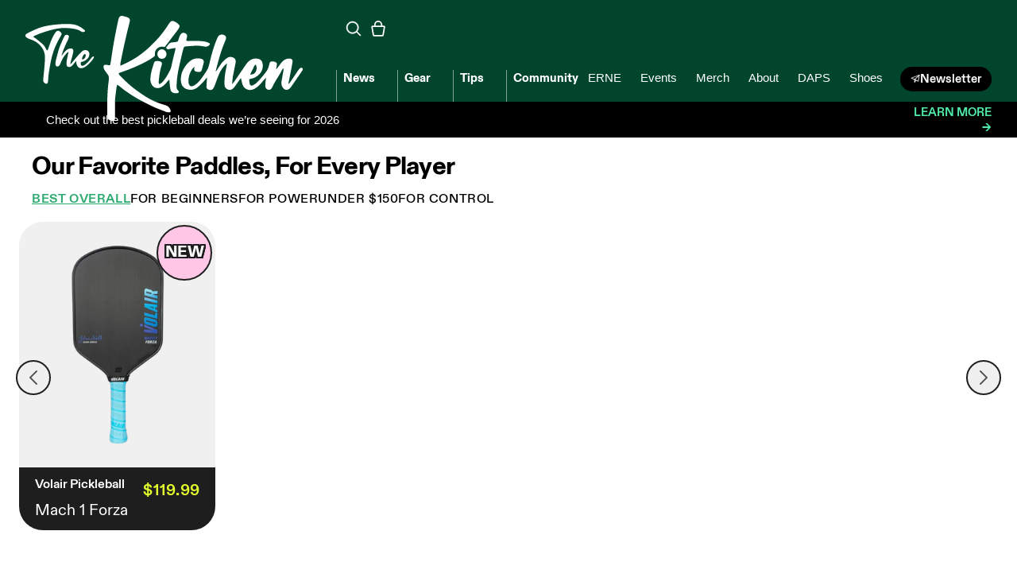

--- FILE ---
content_type: text/html; charset=utf-8
request_url: https://thekitchenpickle.com/collections/all-paddles?page=3
body_size: 47006
content:
<!doctype html>
  <html class="no-js" lang="en">
    <head>
    <!-- Google tag (gtag.js) -->
  <script async src="https://www.googletagmanager.com/gtag/js?id=G-JZPCWELL20"></script>
      <!-- Hotjar Tracking Code for The Kitchen Shop -->
  <script>
      (function(h,o,t,j,a,r){
          h.hj=h.hj||function(){(h.hj.q=h.hj.q||[]).push(arguments)};
          h._hjSettings={hjid:3441375,hjsv:6};
          a=o.getElementsByTagName('head')[0];
          r=o.createElement('script');r.async=1;
          r.src=t+h._hjSettings.hjid+j+h._hjSettings.hjsv;
          a.appendChild(r);
      })(window,document,'https://static.hotjar.com/c/hotjar-','.js?sv=');
  </script>
  <script>
    window.dataLayer = window.dataLayer || [];
    function gtag(){dataLayer.push(arguments);}
    gtag('js', new Date());
  
    gtag('config', 'G-JZPCWELL20');
  </script>
      <meta charset="utf-8">
      <meta http-equiv="X-UA-Compatible" content="IE=edge">
      <meta name="viewport" content="width=device-width,initial-scale=1">
      <meta name="theme-color" content="">
      <link rel="canonical" href="https://thekitchenpickle.com/collections/all-paddles?page=3"><link rel="icon" type="image/png" href="//thekitchenpickle.com/cdn/shop/files/favicon_1da9a376-f4bb-4c60-9527-ee7350df0ad8.png?crop=center&height=32&v=1733802653&width=32"><link rel="preconnect" href="https://fonts.shopifycdn.com" crossorigin><title>
        All Paddles
 &ndash; Page 3 &ndash; The Kitchen</title>
  
      
        <meta name="description" content="This is used for the All Paddles page.">
      
  
      



<meta property="og:site_name" content="The Kitchen">
<meta property="og:url" content="https://thekitchenpickle.com/collections/all-paddles?page=3">
<meta property="og:title" content="All Paddles">
<meta property="og:type" content="website">
<meta property="og:description" content="This is used for the All Paddles page."><meta property="og:image" content="http://thekitchenpickle.com/cdn/shop/collections/TK_Categories_Paddles.png?v=1709239566">
  <meta property="og:image:secure_url" content="https://thekitchenpickle.com/cdn/shop/collections/TK_Categories_Paddles.png?v=1709239566">
  <meta property="og:image:width" content="720">
  <meta property="og:image:height" content="687"><meta name="twitter:card" content="summary_large_image">
<meta name="twitter:title" content="All Paddles">
<meta name="twitter:description" content="This is used for the All Paddles page.">

  
      <script src="//thekitchenpickle.com/cdn/shop/t/40/assets/constants.js?v=58251544750838685771727201971" defer="defer"></script>
      <script src="//thekitchenpickle.com/cdn/shop/t/40/assets/pubsub.js?v=158357773527763999511727201971" defer="defer"></script>
      <script src="//thekitchenpickle.com/cdn/shop/t/40/assets/global.js?v=54939145903281508041727201971" defer="defer"></script>
      

      <script src="//thekitchenpickle.com/cdn/shop/t/40/assets/modernizr.custom.js?v=45854973270124725641727201971" defer="defer"></script>

      <script src="https://code.jquery.com/jquery-3.7.1.min.js"></script>
      <script src="//thekitchenpickle.com/cdn/shop/t/40/assets/jquery.dlmenu.js?v=23244258978313439121727201971" defer="defer"></script>
      <script src="//thekitchenpickle.com/cdn/shop/t/40/assets/matchHeight.min.js?v=36105689626346892531727201971" defer="defer"></script>
      
      <script src="//thekitchenpickle.com/cdn/shop/t/40/assets/bs-js.js?v=162974297968139137791727450260" defer="defer"></script><script src="//thekitchenpickle.com/cdn/shop/t/40/assets/animations.js?v=88693664871331136111727201971" defer="defer"></script><!-- OutlinkStickyBtn CODE Start --><!-- OutlinkStickyBtn END --> <script>window.performance && window.performance.mark && window.performance.mark('shopify.content_for_header.start');</script><meta id="shopify-digital-wallet" name="shopify-digital-wallet" content="/51648200859/digital_wallets/dialog">
<meta name="shopify-checkout-api-token" content="dbce9acfcdc0abdf60adf484b0771b11">
<link rel="alternate" type="application/atom+xml" title="Feed" href="/collections/all-paddles.atom" />
<link rel="prev" href="/collections/all-paddles?page=2">
<link rel="next" href="/collections/all-paddles?page=4">
<link rel="alternate" type="application/json+oembed" href="https://thekitchenpickle.com/collections/all-paddles.oembed?page=3">
<script async="async" src="/checkouts/internal/preloads.js?locale=en-US"></script>
<link rel="preconnect" href="https://shop.app" crossorigin="anonymous">
<script async="async" src="https://shop.app/checkouts/internal/preloads.js?locale=en-US&shop_id=51648200859" crossorigin="anonymous"></script>
<script id="apple-pay-shop-capabilities" type="application/json">{"shopId":51648200859,"countryCode":"US","currencyCode":"USD","merchantCapabilities":["supports3DS"],"merchantId":"gid:\/\/shopify\/Shop\/51648200859","merchantName":"The Kitchen","requiredBillingContactFields":["postalAddress","email"],"requiredShippingContactFields":["postalAddress","email"],"shippingType":"shipping","supportedNetworks":["visa","masterCard","amex","discover","elo","jcb"],"total":{"type":"pending","label":"The Kitchen","amount":"1.00"},"shopifyPaymentsEnabled":true,"supportsSubscriptions":true}</script>
<script id="shopify-features" type="application/json">{"accessToken":"dbce9acfcdc0abdf60adf484b0771b11","betas":["rich-media-storefront-analytics"],"domain":"thekitchenpickle.com","predictiveSearch":true,"shopId":51648200859,"locale":"en"}</script>
<script>var Shopify = Shopify || {};
Shopify.shop = "eos-pickleball.myshopify.com";
Shopify.locale = "en";
Shopify.currency = {"active":"USD","rate":"1.0"};
Shopify.country = "US";
Shopify.theme = {"name":"BS Custom Theme (Updating theme) 102424","id":139632869531,"schema_name":"Dawn","schema_version":"11.0.0","theme_store_id":887,"role":"main"};
Shopify.theme.handle = "null";
Shopify.theme.style = {"id":null,"handle":null};
Shopify.cdnHost = "thekitchenpickle.com/cdn";
Shopify.routes = Shopify.routes || {};
Shopify.routes.root = "/";</script>
<script type="module">!function(o){(o.Shopify=o.Shopify||{}).modules=!0}(window);</script>
<script>!function(o){function n(){var o=[];function n(){o.push(Array.prototype.slice.apply(arguments))}return n.q=o,n}var t=o.Shopify=o.Shopify||{};t.loadFeatures=n(),t.autoloadFeatures=n()}(window);</script>
<script>
  window.ShopifyPay = window.ShopifyPay || {};
  window.ShopifyPay.apiHost = "shop.app\/pay";
  window.ShopifyPay.redirectState = null;
</script>
<script id="shop-js-analytics" type="application/json">{"pageType":"collection"}</script>
<script defer="defer" async type="module" src="//thekitchenpickle.com/cdn/shopifycloud/shop-js/modules/v2/client.init-shop-cart-sync_BT-GjEfc.en.esm.js"></script>
<script defer="defer" async type="module" src="//thekitchenpickle.com/cdn/shopifycloud/shop-js/modules/v2/chunk.common_D58fp_Oc.esm.js"></script>
<script defer="defer" async type="module" src="//thekitchenpickle.com/cdn/shopifycloud/shop-js/modules/v2/chunk.modal_xMitdFEc.esm.js"></script>
<script type="module">
  await import("//thekitchenpickle.com/cdn/shopifycloud/shop-js/modules/v2/client.init-shop-cart-sync_BT-GjEfc.en.esm.js");
await import("//thekitchenpickle.com/cdn/shopifycloud/shop-js/modules/v2/chunk.common_D58fp_Oc.esm.js");
await import("//thekitchenpickle.com/cdn/shopifycloud/shop-js/modules/v2/chunk.modal_xMitdFEc.esm.js");

  window.Shopify.SignInWithShop?.initShopCartSync?.({"fedCMEnabled":true,"windoidEnabled":true});

</script>
<script>
  window.Shopify = window.Shopify || {};
  if (!window.Shopify.featureAssets) window.Shopify.featureAssets = {};
  window.Shopify.featureAssets['shop-js'] = {"shop-cart-sync":["modules/v2/client.shop-cart-sync_DZOKe7Ll.en.esm.js","modules/v2/chunk.common_D58fp_Oc.esm.js","modules/v2/chunk.modal_xMitdFEc.esm.js"],"init-fed-cm":["modules/v2/client.init-fed-cm_B6oLuCjv.en.esm.js","modules/v2/chunk.common_D58fp_Oc.esm.js","modules/v2/chunk.modal_xMitdFEc.esm.js"],"shop-cash-offers":["modules/v2/client.shop-cash-offers_D2sdYoxE.en.esm.js","modules/v2/chunk.common_D58fp_Oc.esm.js","modules/v2/chunk.modal_xMitdFEc.esm.js"],"shop-login-button":["modules/v2/client.shop-login-button_QeVjl5Y3.en.esm.js","modules/v2/chunk.common_D58fp_Oc.esm.js","modules/v2/chunk.modal_xMitdFEc.esm.js"],"pay-button":["modules/v2/client.pay-button_DXTOsIq6.en.esm.js","modules/v2/chunk.common_D58fp_Oc.esm.js","modules/v2/chunk.modal_xMitdFEc.esm.js"],"shop-button":["modules/v2/client.shop-button_DQZHx9pm.en.esm.js","modules/v2/chunk.common_D58fp_Oc.esm.js","modules/v2/chunk.modal_xMitdFEc.esm.js"],"avatar":["modules/v2/client.avatar_BTnouDA3.en.esm.js"],"init-windoid":["modules/v2/client.init-windoid_CR1B-cfM.en.esm.js","modules/v2/chunk.common_D58fp_Oc.esm.js","modules/v2/chunk.modal_xMitdFEc.esm.js"],"init-shop-for-new-customer-accounts":["modules/v2/client.init-shop-for-new-customer-accounts_C_vY_xzh.en.esm.js","modules/v2/client.shop-login-button_QeVjl5Y3.en.esm.js","modules/v2/chunk.common_D58fp_Oc.esm.js","modules/v2/chunk.modal_xMitdFEc.esm.js"],"init-shop-email-lookup-coordinator":["modules/v2/client.init-shop-email-lookup-coordinator_BI7n9ZSv.en.esm.js","modules/v2/chunk.common_D58fp_Oc.esm.js","modules/v2/chunk.modal_xMitdFEc.esm.js"],"init-shop-cart-sync":["modules/v2/client.init-shop-cart-sync_BT-GjEfc.en.esm.js","modules/v2/chunk.common_D58fp_Oc.esm.js","modules/v2/chunk.modal_xMitdFEc.esm.js"],"shop-toast-manager":["modules/v2/client.shop-toast-manager_DiYdP3xc.en.esm.js","modules/v2/chunk.common_D58fp_Oc.esm.js","modules/v2/chunk.modal_xMitdFEc.esm.js"],"init-customer-accounts":["modules/v2/client.init-customer-accounts_D9ZNqS-Q.en.esm.js","modules/v2/client.shop-login-button_QeVjl5Y3.en.esm.js","modules/v2/chunk.common_D58fp_Oc.esm.js","modules/v2/chunk.modal_xMitdFEc.esm.js"],"init-customer-accounts-sign-up":["modules/v2/client.init-customer-accounts-sign-up_iGw4briv.en.esm.js","modules/v2/client.shop-login-button_QeVjl5Y3.en.esm.js","modules/v2/chunk.common_D58fp_Oc.esm.js","modules/v2/chunk.modal_xMitdFEc.esm.js"],"shop-follow-button":["modules/v2/client.shop-follow-button_CqMgW2wH.en.esm.js","modules/v2/chunk.common_D58fp_Oc.esm.js","modules/v2/chunk.modal_xMitdFEc.esm.js"],"checkout-modal":["modules/v2/client.checkout-modal_xHeaAweL.en.esm.js","modules/v2/chunk.common_D58fp_Oc.esm.js","modules/v2/chunk.modal_xMitdFEc.esm.js"],"shop-login":["modules/v2/client.shop-login_D91U-Q7h.en.esm.js","modules/v2/chunk.common_D58fp_Oc.esm.js","modules/v2/chunk.modal_xMitdFEc.esm.js"],"lead-capture":["modules/v2/client.lead-capture_BJmE1dJe.en.esm.js","modules/v2/chunk.common_D58fp_Oc.esm.js","modules/v2/chunk.modal_xMitdFEc.esm.js"],"payment-terms":["modules/v2/client.payment-terms_Ci9AEqFq.en.esm.js","modules/v2/chunk.common_D58fp_Oc.esm.js","modules/v2/chunk.modal_xMitdFEc.esm.js"]};
</script>
<script>(function() {
  var isLoaded = false;
  function asyncLoad() {
    if (isLoaded) return;
    isLoaded = true;
    var urls = ["https:\/\/chimpstatic.com\/mcjs-connected\/js\/users\/e57eb7ee9ce43cb28d806c9a4\/fbe800bd22f5fe8ea1f855ab9.js?shop=eos-pickleball.myshopify.com","https:\/\/cdn.getcarro.com\/script-tags\/all\/nb-101920173500.js?shop=eos-pickleball.myshopify.com","https:\/\/d1639lhkj5l89m.cloudfront.net\/js\/storefront\/uppromote.js?shop=eos-pickleball.myshopify.com","https:\/\/shy.elfsight.com\/p\/platform.js?shop=eos-pickleball.myshopify.com","\/\/cdn.shopify.com\/proxy\/078c7c47a18bd9852c8d3b01798d887d010ef0a9cc51e17aeb3fe540a88c8aa4\/bucket.useifsapp.com\/theme-files-min\/js\/ifs-script-tag-min.js?v=2\u0026shop=eos-pickleball.myshopify.com\u0026sp-cache-control=cHVibGljLCBtYXgtYWdlPTkwMA","https:\/\/a.mailmunch.co\/widgets\/site-963251-67a6e9b75ddaed49647b2cebdaa1c3936a782a81.js?shop=eos-pickleball.myshopify.com"];
    for (var i = 0; i < urls.length; i++) {
      var s = document.createElement('script');
      s.type = 'text/javascript';
      s.async = true;
      s.src = urls[i];
      var x = document.getElementsByTagName('script')[0];
      x.parentNode.insertBefore(s, x);
    }
  };
  if(window.attachEvent) {
    window.attachEvent('onload', asyncLoad);
  } else {
    window.addEventListener('load', asyncLoad, false);
  }
})();</script>
<script id="__st">var __st={"a":51648200859,"offset":-21600,"reqid":"af0b1584-a25e-4d13-83b0-ae431970c5cc-1769287072","pageurl":"thekitchenpickle.com\/collections\/all-paddles?page=3","u":"5e9dd5c8f653","p":"collection","rtyp":"collection","rid":293761745051};</script>
<script>window.ShopifyPaypalV4VisibilityTracking = true;</script>
<script id="captcha-bootstrap">!function(){'use strict';const t='contact',e='account',n='new_comment',o=[[t,t],['blogs',n],['comments',n],[t,'customer']],c=[[e,'customer_login'],[e,'guest_login'],[e,'recover_customer_password'],[e,'create_customer']],r=t=>t.map((([t,e])=>`form[action*='/${t}']:not([data-nocaptcha='true']) input[name='form_type'][value='${e}']`)).join(','),a=t=>()=>t?[...document.querySelectorAll(t)].map((t=>t.form)):[];function s(){const t=[...o],e=r(t);return a(e)}const i='password',u='form_key',d=['recaptcha-v3-token','g-recaptcha-response','h-captcha-response',i],f=()=>{try{return window.sessionStorage}catch{return}},m='__shopify_v',_=t=>t.elements[u];function p(t,e,n=!1){try{const o=window.sessionStorage,c=JSON.parse(o.getItem(e)),{data:r}=function(t){const{data:e,action:n}=t;return t[m]||n?{data:e,action:n}:{data:t,action:n}}(c);for(const[e,n]of Object.entries(r))t.elements[e]&&(t.elements[e].value=n);n&&o.removeItem(e)}catch(o){console.error('form repopulation failed',{error:o})}}const l='form_type',E='cptcha';function T(t){t.dataset[E]=!0}const w=window,h=w.document,L='Shopify',v='ce_forms',y='captcha';let A=!1;((t,e)=>{const n=(g='f06e6c50-85a8-45c8-87d0-21a2b65856fe',I='https://cdn.shopify.com/shopifycloud/storefront-forms-hcaptcha/ce_storefront_forms_captcha_hcaptcha.v1.5.2.iife.js',D={infoText:'Protected by hCaptcha',privacyText:'Privacy',termsText:'Terms'},(t,e,n)=>{const o=w[L][v],c=o.bindForm;if(c)return c(t,g,e,D).then(n);var r;o.q.push([[t,g,e,D],n]),r=I,A||(h.body.append(Object.assign(h.createElement('script'),{id:'captcha-provider',async:!0,src:r})),A=!0)});var g,I,D;w[L]=w[L]||{},w[L][v]=w[L][v]||{},w[L][v].q=[],w[L][y]=w[L][y]||{},w[L][y].protect=function(t,e){n(t,void 0,e),T(t)},Object.freeze(w[L][y]),function(t,e,n,w,h,L){const[v,y,A,g]=function(t,e,n){const i=e?o:[],u=t?c:[],d=[...i,...u],f=r(d),m=r(i),_=r(d.filter((([t,e])=>n.includes(e))));return[a(f),a(m),a(_),s()]}(w,h,L),I=t=>{const e=t.target;return e instanceof HTMLFormElement?e:e&&e.form},D=t=>v().includes(t);t.addEventListener('submit',(t=>{const e=I(t);if(!e)return;const n=D(e)&&!e.dataset.hcaptchaBound&&!e.dataset.recaptchaBound,o=_(e),c=g().includes(e)&&(!o||!o.value);(n||c)&&t.preventDefault(),c&&!n&&(function(t){try{if(!f())return;!function(t){const e=f();if(!e)return;const n=_(t);if(!n)return;const o=n.value;o&&e.removeItem(o)}(t);const e=Array.from(Array(32),(()=>Math.random().toString(36)[2])).join('');!function(t,e){_(t)||t.append(Object.assign(document.createElement('input'),{type:'hidden',name:u})),t.elements[u].value=e}(t,e),function(t,e){const n=f();if(!n)return;const o=[...t.querySelectorAll(`input[type='${i}']`)].map((({name:t})=>t)),c=[...d,...o],r={};for(const[a,s]of new FormData(t).entries())c.includes(a)||(r[a]=s);n.setItem(e,JSON.stringify({[m]:1,action:t.action,data:r}))}(t,e)}catch(e){console.error('failed to persist form',e)}}(e),e.submit())}));const S=(t,e)=>{t&&!t.dataset[E]&&(n(t,e.some((e=>e===t))),T(t))};for(const o of['focusin','change'])t.addEventListener(o,(t=>{const e=I(t);D(e)&&S(e,y())}));const B=e.get('form_key'),M=e.get(l),P=B&&M;t.addEventListener('DOMContentLoaded',(()=>{const t=y();if(P)for(const e of t)e.elements[l].value===M&&p(e,B);[...new Set([...A(),...v().filter((t=>'true'===t.dataset.shopifyCaptcha))])].forEach((e=>S(e,t)))}))}(h,new URLSearchParams(w.location.search),n,t,e,['guest_login'])})(!0,!0)}();</script>
<script integrity="sha256-4kQ18oKyAcykRKYeNunJcIwy7WH5gtpwJnB7kiuLZ1E=" data-source-attribution="shopify.loadfeatures" defer="defer" src="//thekitchenpickle.com/cdn/shopifycloud/storefront/assets/storefront/load_feature-a0a9edcb.js" crossorigin="anonymous"></script>
<script crossorigin="anonymous" defer="defer" src="//thekitchenpickle.com/cdn/shopifycloud/storefront/assets/shopify_pay/storefront-65b4c6d7.js?v=20250812"></script>
<script data-source-attribution="shopify.dynamic_checkout.dynamic.init">var Shopify=Shopify||{};Shopify.PaymentButton=Shopify.PaymentButton||{isStorefrontPortableWallets:!0,init:function(){window.Shopify.PaymentButton.init=function(){};var t=document.createElement("script");t.src="https://thekitchenpickle.com/cdn/shopifycloud/portable-wallets/latest/portable-wallets.en.js",t.type="module",document.head.appendChild(t)}};
</script>
<script data-source-attribution="shopify.dynamic_checkout.buyer_consent">
  function portableWalletsHideBuyerConsent(e){var t=document.getElementById("shopify-buyer-consent"),n=document.getElementById("shopify-subscription-policy-button");t&&n&&(t.classList.add("hidden"),t.setAttribute("aria-hidden","true"),n.removeEventListener("click",e))}function portableWalletsShowBuyerConsent(e){var t=document.getElementById("shopify-buyer-consent"),n=document.getElementById("shopify-subscription-policy-button");t&&n&&(t.classList.remove("hidden"),t.removeAttribute("aria-hidden"),n.addEventListener("click",e))}window.Shopify?.PaymentButton&&(window.Shopify.PaymentButton.hideBuyerConsent=portableWalletsHideBuyerConsent,window.Shopify.PaymentButton.showBuyerConsent=portableWalletsShowBuyerConsent);
</script>
<script data-source-attribution="shopify.dynamic_checkout.cart.bootstrap">document.addEventListener("DOMContentLoaded",(function(){function t(){return document.querySelector("shopify-accelerated-checkout-cart, shopify-accelerated-checkout")}if(t())Shopify.PaymentButton.init();else{new MutationObserver((function(e,n){t()&&(Shopify.PaymentButton.init(),n.disconnect())})).observe(document.body,{childList:!0,subtree:!0})}}));
</script>
<link id="shopify-accelerated-checkout-styles" rel="stylesheet" media="screen" href="https://thekitchenpickle.com/cdn/shopifycloud/portable-wallets/latest/accelerated-checkout-backwards-compat.css" crossorigin="anonymous">
<style id="shopify-accelerated-checkout-cart">
        #shopify-buyer-consent {
  margin-top: 1em;
  display: inline-block;
  width: 100%;
}

#shopify-buyer-consent.hidden {
  display: none;
}

#shopify-subscription-policy-button {
  background: none;
  border: none;
  padding: 0;
  text-decoration: underline;
  font-size: inherit;
  cursor: pointer;
}

#shopify-subscription-policy-button::before {
  box-shadow: none;
}

      </style>

<script>window.performance && window.performance.mark && window.performance.mark('shopify.content_for_header.end');</script>

  
      <style data-shopify>
        @font-face {
  font-family: Assistant;
  font-weight: 400;
  font-style: normal;
  font-display: swap;
  src: url("//thekitchenpickle.com/cdn/fonts/assistant/assistant_n4.9120912a469cad1cc292572851508ca49d12e768.woff2") format("woff2"),
       url("//thekitchenpickle.com/cdn/fonts/assistant/assistant_n4.6e9875ce64e0fefcd3f4446b7ec9036b3ddd2985.woff") format("woff");
}

        @font-face {
  font-family: Assistant;
  font-weight: 700;
  font-style: normal;
  font-display: swap;
  src: url("//thekitchenpickle.com/cdn/fonts/assistant/assistant_n7.bf44452348ec8b8efa3aa3068825305886b1c83c.woff2") format("woff2"),
       url("//thekitchenpickle.com/cdn/fonts/assistant/assistant_n7.0c887fee83f6b3bda822f1150b912c72da0f7b64.woff") format("woff");
}

        
        
        @font-face {
  font-family: Assistant;
  font-weight: 400;
  font-style: normal;
  font-display: swap;
  src: url("//thekitchenpickle.com/cdn/fonts/assistant/assistant_n4.9120912a469cad1cc292572851508ca49d12e768.woff2") format("woff2"),
       url("//thekitchenpickle.com/cdn/fonts/assistant/assistant_n4.6e9875ce64e0fefcd3f4446b7ec9036b3ddd2985.woff") format("woff");
}

  
        
          :root,
          .color-background-1 {
            --color-background: 255,255,255;
          
            --gradient-background: #ffffff;
          
          --color-foreground: 30,30,30;
          --color-shadow: 30,30,30;
          --color-button: 226,255,45;
          --color-button-text: 30,30,30;
          --color-secondary-button: 255,255,255;
          --color-secondary-button-text: 30,30,30;
          --color-link: 30,30,30;
          --color-badge-foreground: 30,30,30;
          --color-badge-background: 255,255,255;
          --color-badge-border: 30,30,30;
          --payment-terms-background-color: rgb(255 255 255);
        }
        
          
          .color-background-2 {
            --color-background: 240,240,240;
          
            --gradient-background: #f0f0f0;
          
          --color-foreground: 30,30,30;
          --color-shadow: 30,30,30;
          --color-button: 30,30,30;
          --color-button-text: 18,18,18;
          --color-secondary-button: 240,240,240;
          --color-secondary-button-text: 30,30,30;
          --color-link: 30,30,30;
          --color-badge-foreground: 30,30,30;
          --color-badge-background: 240,240,240;
          --color-badge-border: 30,30,30;
          --payment-terms-background-color: rgb(240 240 240);
        }
        
          
          .color-inverse {
            --color-background: 0,69,44;
          
            --gradient-background: #00452c;
          
          --color-foreground: 255,255,255;
          --color-shadow: 30,30,30;
          --color-button: 255,255,255;
          --color-button-text: 226,255,45;
          --color-secondary-button: 0,69,44;
          --color-secondary-button-text: 255,255,255;
          --color-link: 255,255,255;
          --color-badge-foreground: 255,255,255;
          --color-badge-background: 0,69,44;
          --color-badge-border: 255,255,255;
          --payment-terms-background-color: rgb(0 69 44);
        }
        
          
          .color-accent-1 {
            --color-background: 18,18,18;
          
            --gradient-background: #121212;
          
          --color-foreground: 255,255,255;
          --color-shadow: 30,30,30;
          --color-button: 255,255,255;
          --color-button-text: 30,30,30;
          --color-secondary-button: 18,18,18;
          --color-secondary-button-text: 255,255,255;
          --color-link: 255,255,255;
          --color-badge-foreground: 255,255,255;
          --color-badge-background: 18,18,18;
          --color-badge-border: 255,255,255;
          --payment-terms-background-color: rgb(18 18 18);
        }
        
          
          .color-accent-2 {
            --color-background: 45,170,112;
          
            --gradient-background: #2daa70;
          
          --color-foreground: 255,255,255;
          --color-shadow: 30,30,30;
          --color-button: 255,255,255;
          --color-button-text: 226,255,45;
          --color-secondary-button: 45,170,112;
          --color-secondary-button-text: 255,255,255;
          --color-link: 255,255,255;
          --color-badge-foreground: 255,255,255;
          --color-badge-background: 45,170,112;
          --color-badge-border: 255,255,255;
          --payment-terms-background-color: rgb(45 170 112);
        }
        
          
          .color-scheme-76ad9857-9e0a-486a-812b-355521ef12da {
            --color-background: 255,255,255;
          
            --gradient-background: #ffffff;
          
          --color-foreground: 0,69,44;
          --color-shadow: 30,30,30;
          --color-button: 78,235,169;
          --color-button-text: 30,30,30;
          --color-secondary-button: 255,255,255;
          --color-secondary-button-text: 30,30,30;
          --color-link: 30,30,30;
          --color-badge-foreground: 0,69,44;
          --color-badge-background: 255,255,255;
          --color-badge-border: 0,69,44;
          --payment-terms-background-color: rgb(255 255 255);
        }
        
  
        body, .color-background-1, .color-background-2, .color-inverse, .color-accent-1, .color-accent-2, .color-scheme-76ad9857-9e0a-486a-812b-355521ef12da {
          color: rgba(var(--color-foreground), 0.75);
          background-color: rgb(var(--color-background));
        }
  
        :root {
          --font-body-family: Assistant, sans-serif;
          --font-body-style: normal;
          --font-body-weight: 400;
          --font-body-weight-bold: 700;
  
          --font-heading-family: Assistant, sans-serif;
          --font-heading-style: normal;
          --font-heading-weight: 400;
  
          --font-body-scale: 1.0;
          --font-heading-scale: 1.0;
  
          --media-padding: px;
          --media-border-opacity: 0.05;
          --media-border-width: 0px;
          --media-radius: 0px;
          --media-shadow-opacity: 0.0;
          --media-shadow-horizontal-offset: 0px;
          --media-shadow-vertical-offset: 4px;
          --media-shadow-blur-radius: 5px;
          --media-shadow-visible: 0;
  
          --page-width: 120rem;
          --page-width-margin: 0rem;
  
          --product-card-image-padding: 0.0rem;
          --product-card-corner-radius: 0.0rem;
          --product-card-text-alignment: left;
          --product-card-border-width: 0.0rem;
          --product-card-border-opacity: 0.1;
          --product-card-shadow-opacity: 0.0;
          --product-card-shadow-visible: 0;
          --product-card-shadow-horizontal-offset: 0.0rem;
          --product-card-shadow-vertical-offset: 0.4rem;
          --product-card-shadow-blur-radius: 0.5rem;
  
          --collection-card-image-padding: 0.0rem;
          --collection-card-corner-radius: 0.0rem;
          --collection-card-text-alignment: left;
          --collection-card-border-width: 0.0rem;
          --collection-card-border-opacity: 0.1;
          --collection-card-shadow-opacity: 0.0;
          --collection-card-shadow-visible: 0;
          --collection-card-shadow-horizontal-offset: 0.0rem;
          --collection-card-shadow-vertical-offset: 4.0rem;
          --collection-card-shadow-blur-radius: 0.5rem;
  
          --blog-card-image-padding: 0.0rem;
          --blog-card-corner-radius: 0.0rem;
          --blog-card-text-alignment: left;
          --blog-card-border-width: 0.0rem;
          --blog-card-border-opacity: 0.1;
          --blog-card-shadow-opacity: 0.0;
          --blog-card-shadow-visible: 0;
          --blog-card-shadow-horizontal-offset: 0.0rem;
          --blog-card-shadow-vertical-offset: 0.4rem;
          --blog-card-shadow-blur-radius: 0.5rem;
  
          --badge-corner-radius: 4.0rem;
  
          --popup-border-width: 1px;
          --popup-border-opacity: 0.1;
          --popup-corner-radius: 0px;
          --popup-shadow-opacity: 0.05;
          --popup-shadow-horizontal-offset: 0px;
          --popup-shadow-vertical-offset: 4px;
          --popup-shadow-blur-radius: 5px;
  
          --drawer-border-width: 1px;
          --drawer-border-opacity: 0.1;
          --drawer-shadow-opacity: 0.0;
          --drawer-shadow-horizontal-offset: 0px;
          --drawer-shadow-vertical-offset: 4px;
          --drawer-shadow-blur-radius: 5px;
  
          --spacing-sections-desktop: 0px;
          --spacing-sections-mobile: 0px;
  
          --grid-desktop-vertical-spacing: 8px;
          --grid-desktop-horizontal-spacing: 8px;
          --grid-mobile-vertical-spacing: 4px;
          --grid-mobile-horizontal-spacing: 4px;
  
          --text-boxes-border-opacity: 0.1;
          --text-boxes-border-width: 0px;
          --text-boxes-radius: 0px;
          --text-boxes-shadow-opacity: 0.0;
          --text-boxes-shadow-visible: 0;
          --text-boxes-shadow-horizontal-offset: 0px;
          --text-boxes-shadow-vertical-offset: 4px;
          --text-boxes-shadow-blur-radius: 5px;
  
          --buttons-radius: 40px;
          --buttons-radius-outset: 40px;
          --buttons-border-width: 0px;
          --buttons-border-opacity: 1.0;
          --buttons-shadow-opacity: 1.0;
          --buttons-shadow-visible: 1;
          --buttons-shadow-horizontal-offset: 2px;
          --buttons-shadow-vertical-offset: 2px;
          --buttons-shadow-blur-radius: 0px;
          --buttons-border-offset: 0.3px;
  
          --inputs-radius: 30px;
          --inputs-border-width: 2px;
          --inputs-border-opacity: 1.0;
          --inputs-shadow-opacity: 0.0;
          --inputs-shadow-horizontal-offset: 0px;
          --inputs-margin-offset: 0px;
          --inputs-shadow-vertical-offset: 4px;
          --inputs-shadow-blur-radius: 5px;
          --inputs-radius-outset: 32px;
  
          --variant-pills-radius: 40px;
          --variant-pills-border-width: 2px;
          --variant-pills-border-opacity: 1.0;
          --variant-pills-shadow-opacity: 0.0;
          --variant-pills-shadow-horizontal-offset: 0px;
          --variant-pills-shadow-vertical-offset: 4px;
          --variant-pills-shadow-blur-radius: 5px;
        }
  
        *,
        *::before,
        *::after {
          box-sizing: inherit;
        }
  
        html {
          box-sizing: border-box;
          font-size: calc(var(--font-body-scale) * 62.5%);
          height: 100%;
        }
  
        body {
          display: grid;
          grid-template-rows: auto auto 1fr auto;
          grid-template-columns: 100%;
          min-height: 100%;
          margin: 0;
          font-size: 1.5rem;
          letter-spacing: 0.06rem;
          line-height: calc(1 + 0.8 / var(--font-body-scale));
          font-family: var(--font-body-family);
          font-style: var(--font-body-style);
          font-weight: var(--font-body-weight);
        }
  
        @media screen and (min-width: 750px) {
          body {
            font-size: 1.6rem;
          }
        }

        /* MOBILE SCROLLING FIX */
        @media screen and (max-width: 768px) {
          html {
            height: auto !important;
            overflow-x: hidden !important;
            overflow-y: auto !important;
          }
          
          body {
            display: block !important;
            min-height: auto !important;
            height: auto !important;
            overflow-x: hidden !important;
            overflow-y: auto !important;
            position: relative !important;
          }
          
          /* iOS smooth scrolling */
          html, body {
            -webkit-overflow-scrolling: touch !important;
          }
          
          /* Main content scroll fix */
          #MainContent {
            overflow: visible !important;
            min-height: auto !important;
          }
          
          /* Fix sticky elements on mobile */
          [data-sticky] {
            position: relative !important;
            top: auto !important;
            width: auto !important;
            left: auto !important;
          }
          
          /* Fix for mobile menu when open */
          body.bs-sub-menu-open {
            position: fixed;
            width: 100%;
          }
          
          /* Fix for absolute positioned elements */
          .product-card-wrapper .card__inner > .card__content .card__heading a {
            position: relative !important;
            height: auto !important;
            width: auto !important;
          }
        }
      </style>
  
      <link href="//thekitchenpickle.com/cdn/shop/t/40/assets/base.css?v=2889768244739757481727403132" rel="stylesheet" type="text/css" media="all" />
      <link href="//thekitchenpickle.com/cdn/shop/t/40/assets/custom-styles.css?v=150727179164770304821740682204" rel="stylesheet" type="text/css" media="all" />
      <link href="//thekitchenpickle.com/cdn/shop/t/40/assets/custom-styles-new.css?v=117911850525657976191734544702" rel="stylesheet" type="text/css" media="all" />
      <link href="//thekitchenpickle.com/cdn/shop/t/40/assets/main-style.css?v=59226334557682011051728684970" rel="stylesheet" type="text/css" media="all" />
      <link href="//thekitchenpickle.com/cdn/shop/t/40/assets/main.css?v=39426804802326962111756852100" rel="stylesheet" type="text/css" media="all" />
  
      <link href="//thekitchenpickle.com/cdn/shop/t/40/assets/bs-style.css?v=39237208164832393551737133182" rel="stylesheet" type="text/css" media="all" />
      <link href="//thekitchenpickle.com/cdn/shop/t/40/assets/custom-styles-phase-two.css?v=53300789279155561421754422273" rel="stylesheet" type="text/css" media="all" />
      <link href="//thekitchenpickle.com/cdn/shop/t/40/assets/article-page.css?v=100396283130294113481769189341" rel="stylesheet" type="text/css" media="all" />
<link rel="preload" as="font" href="//thekitchenpickle.com/cdn/fonts/assistant/assistant_n4.9120912a469cad1cc292572851508ca49d12e768.woff2" type="font/woff2" crossorigin><link rel="preload" as="font" href="//thekitchenpickle.com/cdn/fonts/assistant/assistant_n4.9120912a469cad1cc292572851508ca49d12e768.woff2" type="font/woff2" crossorigin><link href="//thekitchenpickle.com/cdn/shop/t/40/assets/component-localization-form.css?v=143319823105703127341727201971" rel="stylesheet" type="text/css" media="all" />
        <script src="//thekitchenpickle.com/cdn/shop/t/40/assets/localization-form.js?v=161644695336821385561727201971" defer="defer"></script><link
          rel="stylesheet"
          href="//thekitchenpickle.com/cdn/shop/t/40/assets/component-predictive-search.css?v=118923337488134913561727201971"
          media="print"
          onload="this.media='all'"
        ><script>
        document.documentElement.className = document.documentElement.className.replace('no-js', 'js');
        if (Shopify.designMode) {
          document.documentElement.classList.add('shopify-design-mode');
        }
      </script>
    <link href="https://monorail-edge.shopifysvc.com" rel="dns-prefetch">
<script>(function(){if ("sendBeacon" in navigator && "performance" in window) {try {var session_token_from_headers = performance.getEntriesByType('navigation')[0].serverTiming.find(x => x.name == '_s').description;} catch {var session_token_from_headers = undefined;}var session_cookie_matches = document.cookie.match(/_shopify_s=([^;]*)/);var session_token_from_cookie = session_cookie_matches && session_cookie_matches.length === 2 ? session_cookie_matches[1] : "";var session_token = session_token_from_headers || session_token_from_cookie || "";function handle_abandonment_event(e) {var entries = performance.getEntries().filter(function(entry) {return /monorail-edge.shopifysvc.com/.test(entry.name);});if (!window.abandonment_tracked && entries.length === 0) {window.abandonment_tracked = true;var currentMs = Date.now();var navigation_start = performance.timing.navigationStart;var payload = {shop_id: 51648200859,url: window.location.href,navigation_start,duration: currentMs - navigation_start,session_token,page_type: "collection"};window.navigator.sendBeacon("https://monorail-edge.shopifysvc.com/v1/produce", JSON.stringify({schema_id: "online_store_buyer_site_abandonment/1.1",payload: payload,metadata: {event_created_at_ms: currentMs,event_sent_at_ms: currentMs}}));}}window.addEventListener('pagehide', handle_abandonment_event);}}());</script>
<script id="web-pixels-manager-setup">(function e(e,d,r,n,o){if(void 0===o&&(o={}),!Boolean(null===(a=null===(i=window.Shopify)||void 0===i?void 0:i.analytics)||void 0===a?void 0:a.replayQueue)){var i,a;window.Shopify=window.Shopify||{};var t=window.Shopify;t.analytics=t.analytics||{};var s=t.analytics;s.replayQueue=[],s.publish=function(e,d,r){return s.replayQueue.push([e,d,r]),!0};try{self.performance.mark("wpm:start")}catch(e){}var l=function(){var e={modern:/Edge?\/(1{2}[4-9]|1[2-9]\d|[2-9]\d{2}|\d{4,})\.\d+(\.\d+|)|Firefox\/(1{2}[4-9]|1[2-9]\d|[2-9]\d{2}|\d{4,})\.\d+(\.\d+|)|Chrom(ium|e)\/(9{2}|\d{3,})\.\d+(\.\d+|)|(Maci|X1{2}).+ Version\/(15\.\d+|(1[6-9]|[2-9]\d|\d{3,})\.\d+)([,.]\d+|)( \(\w+\)|)( Mobile\/\w+|) Safari\/|Chrome.+OPR\/(9{2}|\d{3,})\.\d+\.\d+|(CPU[ +]OS|iPhone[ +]OS|CPU[ +]iPhone|CPU IPhone OS|CPU iPad OS)[ +]+(15[._]\d+|(1[6-9]|[2-9]\d|\d{3,})[._]\d+)([._]\d+|)|Android:?[ /-](13[3-9]|1[4-9]\d|[2-9]\d{2}|\d{4,})(\.\d+|)(\.\d+|)|Android.+Firefox\/(13[5-9]|1[4-9]\d|[2-9]\d{2}|\d{4,})\.\d+(\.\d+|)|Android.+Chrom(ium|e)\/(13[3-9]|1[4-9]\d|[2-9]\d{2}|\d{4,})\.\d+(\.\d+|)|SamsungBrowser\/([2-9]\d|\d{3,})\.\d+/,legacy:/Edge?\/(1[6-9]|[2-9]\d|\d{3,})\.\d+(\.\d+|)|Firefox\/(5[4-9]|[6-9]\d|\d{3,})\.\d+(\.\d+|)|Chrom(ium|e)\/(5[1-9]|[6-9]\d|\d{3,})\.\d+(\.\d+|)([\d.]+$|.*Safari\/(?![\d.]+ Edge\/[\d.]+$))|(Maci|X1{2}).+ Version\/(10\.\d+|(1[1-9]|[2-9]\d|\d{3,})\.\d+)([,.]\d+|)( \(\w+\)|)( Mobile\/\w+|) Safari\/|Chrome.+OPR\/(3[89]|[4-9]\d|\d{3,})\.\d+\.\d+|(CPU[ +]OS|iPhone[ +]OS|CPU[ +]iPhone|CPU IPhone OS|CPU iPad OS)[ +]+(10[._]\d+|(1[1-9]|[2-9]\d|\d{3,})[._]\d+)([._]\d+|)|Android:?[ /-](13[3-9]|1[4-9]\d|[2-9]\d{2}|\d{4,})(\.\d+|)(\.\d+|)|Mobile Safari.+OPR\/([89]\d|\d{3,})\.\d+\.\d+|Android.+Firefox\/(13[5-9]|1[4-9]\d|[2-9]\d{2}|\d{4,})\.\d+(\.\d+|)|Android.+Chrom(ium|e)\/(13[3-9]|1[4-9]\d|[2-9]\d{2}|\d{4,})\.\d+(\.\d+|)|Android.+(UC? ?Browser|UCWEB|U3)[ /]?(15\.([5-9]|\d{2,})|(1[6-9]|[2-9]\d|\d{3,})\.\d+)\.\d+|SamsungBrowser\/(5\.\d+|([6-9]|\d{2,})\.\d+)|Android.+MQ{2}Browser\/(14(\.(9|\d{2,})|)|(1[5-9]|[2-9]\d|\d{3,})(\.\d+|))(\.\d+|)|K[Aa][Ii]OS\/(3\.\d+|([4-9]|\d{2,})\.\d+)(\.\d+|)/},d=e.modern,r=e.legacy,n=navigator.userAgent;return n.match(d)?"modern":n.match(r)?"legacy":"unknown"}(),u="modern"===l?"modern":"legacy",c=(null!=n?n:{modern:"",legacy:""})[u],f=function(e){return[e.baseUrl,"/wpm","/b",e.hashVersion,"modern"===e.buildTarget?"m":"l",".js"].join("")}({baseUrl:d,hashVersion:r,buildTarget:u}),m=function(e){var d=e.version,r=e.bundleTarget,n=e.surface,o=e.pageUrl,i=e.monorailEndpoint;return{emit:function(e){var a=e.status,t=e.errorMsg,s=(new Date).getTime(),l=JSON.stringify({metadata:{event_sent_at_ms:s},events:[{schema_id:"web_pixels_manager_load/3.1",payload:{version:d,bundle_target:r,page_url:o,status:a,surface:n,error_msg:t},metadata:{event_created_at_ms:s}}]});if(!i)return console&&console.warn&&console.warn("[Web Pixels Manager] No Monorail endpoint provided, skipping logging."),!1;try{return self.navigator.sendBeacon.bind(self.navigator)(i,l)}catch(e){}var u=new XMLHttpRequest;try{return u.open("POST",i,!0),u.setRequestHeader("Content-Type","text/plain"),u.send(l),!0}catch(e){return console&&console.warn&&console.warn("[Web Pixels Manager] Got an unhandled error while logging to Monorail."),!1}}}}({version:r,bundleTarget:l,surface:e.surface,pageUrl:self.location.href,monorailEndpoint:e.monorailEndpoint});try{o.browserTarget=l,function(e){var d=e.src,r=e.async,n=void 0===r||r,o=e.onload,i=e.onerror,a=e.sri,t=e.scriptDataAttributes,s=void 0===t?{}:t,l=document.createElement("script"),u=document.querySelector("head"),c=document.querySelector("body");if(l.async=n,l.src=d,a&&(l.integrity=a,l.crossOrigin="anonymous"),s)for(var f in s)if(Object.prototype.hasOwnProperty.call(s,f))try{l.dataset[f]=s[f]}catch(e){}if(o&&l.addEventListener("load",o),i&&l.addEventListener("error",i),u)u.appendChild(l);else{if(!c)throw new Error("Did not find a head or body element to append the script");c.appendChild(l)}}({src:f,async:!0,onload:function(){if(!function(){var e,d;return Boolean(null===(d=null===(e=window.Shopify)||void 0===e?void 0:e.analytics)||void 0===d?void 0:d.initialized)}()){var d=window.webPixelsManager.init(e)||void 0;if(d){var r=window.Shopify.analytics;r.replayQueue.forEach((function(e){var r=e[0],n=e[1],o=e[2];d.publishCustomEvent(r,n,o)})),r.replayQueue=[],r.publish=d.publishCustomEvent,r.visitor=d.visitor,r.initialized=!0}}},onerror:function(){return m.emit({status:"failed",errorMsg:"".concat(f," has failed to load")})},sri:function(e){var d=/^sha384-[A-Za-z0-9+/=]+$/;return"string"==typeof e&&d.test(e)}(c)?c:"",scriptDataAttributes:o}),m.emit({status:"loading"})}catch(e){m.emit({status:"failed",errorMsg:(null==e?void 0:e.message)||"Unknown error"})}}})({shopId: 51648200859,storefrontBaseUrl: "https://thekitchenpickle.com",extensionsBaseUrl: "https://extensions.shopifycdn.com/cdn/shopifycloud/web-pixels-manager",monorailEndpoint: "https://monorail-edge.shopifysvc.com/unstable/produce_batch",surface: "storefront-renderer",enabledBetaFlags: ["2dca8a86"],webPixelsConfigList: [{"id":"186024091","configuration":"{\"shopId\":\"100064\",\"env\":\"production\",\"metaData\":\"[]\"}","eventPayloadVersion":"v1","runtimeContext":"STRICT","scriptVersion":"c5d4d7bbb4a4a4292a8a7b5334af7e3d","type":"APP","apiClientId":2773553,"privacyPurposes":[],"dataSharingAdjustments":{"protectedCustomerApprovalScopes":["read_customer_address","read_customer_email","read_customer_name","read_customer_personal_data","read_customer_phone"]}},{"id":"shopify-app-pixel","configuration":"{}","eventPayloadVersion":"v1","runtimeContext":"STRICT","scriptVersion":"0450","apiClientId":"shopify-pixel","type":"APP","privacyPurposes":["ANALYTICS","MARKETING"]},{"id":"shopify-custom-pixel","eventPayloadVersion":"v1","runtimeContext":"LAX","scriptVersion":"0450","apiClientId":"shopify-pixel","type":"CUSTOM","privacyPurposes":["ANALYTICS","MARKETING"]}],isMerchantRequest: false,initData: {"shop":{"name":"The Kitchen","paymentSettings":{"currencyCode":"USD"},"myshopifyDomain":"eos-pickleball.myshopify.com","countryCode":"US","storefrontUrl":"https:\/\/thekitchenpickle.com"},"customer":null,"cart":null,"checkout":null,"productVariants":[],"purchasingCompany":null},},"https://thekitchenpickle.com/cdn","fcfee988w5aeb613cpc8e4bc33m6693e112",{"modern":"","legacy":""},{"shopId":"51648200859","storefrontBaseUrl":"https:\/\/thekitchenpickle.com","extensionBaseUrl":"https:\/\/extensions.shopifycdn.com\/cdn\/shopifycloud\/web-pixels-manager","surface":"storefront-renderer","enabledBetaFlags":"[\"2dca8a86\"]","isMerchantRequest":"false","hashVersion":"fcfee988w5aeb613cpc8e4bc33m6693e112","publish":"custom","events":"[[\"page_viewed\",{}],[\"collection_viewed\",{\"collection\":{\"id\":\"293761745051\",\"title\":\"All Paddles\",\"productVariants\":[{\"price\":{\"amount\":249.99,\"currencyCode\":\"USD\"},\"product\":{\"title\":\"Paddletek Bantam ALW-C\",\"vendor\":\"Paddletek\",\"id\":\"8393894396059\",\"untranslatedTitle\":\"Paddletek Bantam ALW-C\",\"url\":\"\/products\/paddletek-bantam-alw-c\",\"type\":\"\"},\"id\":\"46026404823195\",\"image\":{\"src\":\"\/\/thekitchenpickle.com\/cdn\/shop\/files\/PaddletekBantamALW-CProductCard.jpg?v=1738363356\"},\"sku\":\"\",\"title\":\"Default Title\",\"untranslatedTitle\":\"Default Title\"},{\"price\":{\"amount\":250.0,\"currencyCode\":\"USD\"},\"product\":{\"title\":\"Proton Series Three\",\"vendor\":\"Proton\",\"id\":\"8384916947099\",\"untranslatedTitle\":\"Proton Series Three\",\"url\":\"\/products\/proton-series-three\",\"type\":\"\"},\"id\":\"45992458223771\",\"image\":{\"src\":\"\/\/thekitchenpickle.com\/cdn\/shop\/files\/ProtonSeriesThreeProductCard.jpg?v=1737414916\"},\"sku\":\"\",\"title\":\"Default Title\",\"untranslatedTitle\":\"Default Title\"},{\"price\":{\"amount\":59.95,\"currencyCode\":\"USD\"},\"product\":{\"title\":\"JOOLA Andre Agassi Champion\",\"vendor\":\"JOOLA\",\"id\":\"8407598235803\",\"untranslatedTitle\":\"JOOLA Andre Agassi Champion\",\"url\":\"\/products\/joola-andre-agassi-champion\",\"type\":\"\"},\"id\":\"46074893697179\",\"image\":{\"src\":\"\/\/thekitchenpickle.com\/cdn\/shop\/files\/JOOLAAgassi2.jpg?v=1739554535\"},\"sku\":\"\",\"title\":\"Default Title\",\"untranslatedTitle\":\"Default Title\"},{\"price\":{\"amount\":99.95,\"currencyCode\":\"USD\"},\"product\":{\"title\":\"JOOLA Steffi Graf Edge\",\"vendor\":\"JOOLA\",\"id\":\"8407599087771\",\"untranslatedTitle\":\"JOOLA Steffi Graf Edge\",\"url\":\"\/products\/joola-steffi-graf-edge\",\"type\":\"\"},\"id\":\"46074896744603\",\"image\":{\"src\":\"\/\/thekitchenpickle.com\/cdn\/shop\/files\/JOOLAGraf1.jpg?v=1739554736\"},\"sku\":\"\",\"title\":\"Default Title\",\"untranslatedTitle\":\"Default Title\"},{\"price\":{\"amount\":59.95,\"currencyCode\":\"USD\"},\"product\":{\"title\":\"JOOLA Steffi Graf Champion\",\"vendor\":\"JOOLA\",\"id\":\"8407600234651\",\"untranslatedTitle\":\"JOOLA Steffi Graf Champion\",\"url\":\"\/products\/joola-steffi-graf-champion\",\"type\":\"\"},\"id\":\"46074905526427\",\"image\":{\"src\":\"\/\/thekitchenpickle.com\/cdn\/shop\/files\/JOOLAGraf2.jpg?v=1739554897\"},\"sku\":\"\",\"title\":\"Default Title\",\"untranslatedTitle\":\"Default Title\"},{\"price\":{\"amount\":279.99,\"currencyCode\":\"USD\"},\"product\":{\"title\":\"CRBN 2 TruFoam Genesis\",\"vendor\":\"CRBN\",\"id\":\"8410572947611\",\"untranslatedTitle\":\"CRBN 2 TruFoam Genesis\",\"url\":\"\/products\/crbn-2-trufoam-genesis\",\"type\":\"\"},\"id\":\"46086197477531\",\"image\":{\"src\":\"\/\/thekitchenpickle.com\/cdn\/shop\/files\/CRBN2TruFoam.jpg?v=1739886814\"},\"sku\":\"\",\"title\":\"Default Title\",\"untranslatedTitle\":\"Default Title\"},{\"price\":{\"amount\":259.99,\"currencyCode\":\"USD\"},\"product\":{\"title\":\"Engage Pursuit Pro1 Hybrid\",\"vendor\":\"Engage\",\"id\":\"8416111263899\",\"untranslatedTitle\":\"Engage Pursuit Pro1 Hybrid\",\"url\":\"\/products\/engage-pursuit-pro1-hybrid\",\"type\":\"\"},\"id\":\"46110244864155\",\"image\":{\"src\":\"\/\/thekitchenpickle.com\/cdn\/shop\/files\/EngagePro1HybridProductCard.jpg?v=1740506085\"},\"sku\":\"\",\"title\":\"Default Title\",\"untranslatedTitle\":\"Default Title\"},{\"price\":{\"amount\":259.99,\"currencyCode\":\"USD\"},\"product\":{\"title\":\"Engage Pursuit Pro1 Widebody\",\"vendor\":\"Engage\",\"id\":\"8416112574619\",\"untranslatedTitle\":\"Engage Pursuit Pro1 Widebody\",\"url\":\"\/products\/engage-pursuit-pro1-widebody\",\"type\":\"\"},\"id\":\"46110246305947\",\"image\":{\"src\":\"\/\/thekitchenpickle.com\/cdn\/shop\/files\/EngagePro1WidebodyProductImage.jpg?v=1740506194\"},\"sku\":\"\",\"title\":\"Default Title\",\"untranslatedTitle\":\"Default Title\"},{\"price\":{\"amount\":139.99,\"currencyCode\":\"USD\"},\"product\":{\"title\":\"Engage Evolution Aero\",\"vendor\":\"Engage\",\"id\":\"8416205635739\",\"untranslatedTitle\":\"Engage Evolution Aero\",\"url\":\"\/products\/engage-evolution-aero\",\"type\":\"\"},\"id\":\"46110561796251\",\"image\":{\"src\":\"\/\/thekitchenpickle.com\/cdn\/shop\/files\/CopyofWebsiteProductImagesCrop.jpg?v=1740511287\"},\"sku\":\"\",\"title\":\"Default Title\",\"untranslatedTitle\":\"Default Title\"},{\"price\":{\"amount\":207.99,\"currencyCode\":\"USD\"},\"product\":{\"title\":\"Engage Pursuit Pro EX\",\"vendor\":\"EngagePickleball\",\"id\":\"8419485876379\",\"untranslatedTitle\":\"Engage Pursuit Pro EX\",\"url\":\"\/products\/engage-pursuit-pro-ex\",\"type\":\"\"},\"id\":\"46123604410523\",\"image\":{\"src\":\"\/\/thekitchenpickle.com\/cdn\/shop\/files\/EngagePursuitEXProImage.jpg?v=1740775297\"},\"sku\":\"\",\"title\":\"Default Title\",\"untranslatedTitle\":\"Default Title\"},{\"price\":{\"amount\":207.99,\"currencyCode\":\"USD\"},\"product\":{\"title\":\"Engage Pursuit Pro MX 6.0\",\"vendor\":\"Engage\",\"id\":\"8419498295451\",\"untranslatedTitle\":\"Engage Pursuit Pro MX 6.0\",\"url\":\"\/products\/engage-pursuit-pro-mx-6-0\",\"type\":\"\"},\"id\":\"46123657101467\",\"image\":{\"src\":\"\/\/thekitchenpickle.com\/cdn\/shop\/files\/EngagePursuitMXProImage.jpg?v=1740775499\"},\"sku\":\"\",\"title\":\"Default Title\",\"untranslatedTitle\":\"Default Title\"},{\"price\":{\"amount\":279.95,\"currencyCode\":\"USD\"},\"product\":{\"title\":\"JOOLA Ben Johns Perseus Pro IV 16mm\",\"vendor\":\"JOOLA Pickleball\",\"id\":\"8422043320475\",\"untranslatedTitle\":\"JOOLA Ben Johns Perseus Pro IV 16mm\",\"url\":\"\/products\/joola-perseus-pro-iv-16mm\",\"type\":\"\"},\"id\":\"46132516094107\",\"image\":{\"src\":\"\/\/thekitchenpickle.com\/cdn\/shop\/files\/JOOLAPerseusProIV16mmProductImage.jpg?v=1741111854\"},\"sku\":\"\",\"title\":\"Default Title\",\"untranslatedTitle\":\"Default Title\"},{\"price\":{\"amount\":279.95,\"currencyCode\":\"USD\"},\"product\":{\"title\":\"JOOLA Ben Johns Perseus Pro IV 14mm\",\"vendor\":\"JOOLA\",\"id\":\"8422044106907\",\"untranslatedTitle\":\"JOOLA Ben Johns Perseus Pro IV 14mm\",\"url\":\"\/products\/joola-perseus-pro-iv-14mm\",\"type\":\"\"},\"id\":\"46132517732507\",\"image\":{\"src\":\"\/\/thekitchenpickle.com\/cdn\/shop\/files\/JOOLAPerseusProIV14mmProductImage.jpg?v=1741111948\"},\"sku\":\"\",\"title\":\"Default Title\",\"untranslatedTitle\":\"Default Title\"},{\"price\":{\"amount\":279.95,\"currencyCode\":\"USD\"},\"product\":{\"title\":\"JOOLA Agassi Pro 16mm\",\"vendor\":\"JOOLA\",\"id\":\"8422045647003\",\"untranslatedTitle\":\"JOOLA Agassi Pro 16mm\",\"url\":\"\/products\/joola-agassi-pro-16mm\",\"type\":\"\"},\"id\":\"46132526252187\",\"image\":{\"src\":\"\/\/thekitchenpickle.com\/cdn\/shop\/files\/JOOLAAgassi16mmProductImage.jpg?v=1741112033\"},\"sku\":\"\",\"title\":\"Default Title\",\"untranslatedTitle\":\"Default Title\"},{\"price\":{\"amount\":279.95,\"currencyCode\":\"USD\"},\"product\":{\"title\":\"JOOLA Agassi Pro 14mm\",\"vendor\":\"JOOLA\",\"id\":\"8422049808539\",\"untranslatedTitle\":\"JOOLA Agassi Pro 14mm\",\"url\":\"\/products\/joola-agassi-pro-14mm\",\"type\":\"\"},\"id\":\"46132535885979\",\"image\":{\"src\":\"\/\/thekitchenpickle.com\/cdn\/shop\/files\/JOOLAAgassi14mmProductImage.jpg?v=1741112156\"},\"sku\":\"\",\"title\":\"Default Title\",\"untranslatedTitle\":\"Default Title\"},{\"price\":{\"amount\":279.95,\"currencyCode\":\"USD\"},\"product\":{\"title\":\"JOOLA Graf Pro 16mm\",\"vendor\":\"JOOLA\",\"id\":\"8422052724891\",\"untranslatedTitle\":\"JOOLA Graf Pro 16mm\",\"url\":\"\/products\/joola-graf-pro-16mm\",\"type\":\"\"},\"id\":\"46132541227163\",\"image\":{\"src\":\"\/\/thekitchenpickle.com\/cdn\/shop\/files\/JOOLAGrafProductImage.jpg?v=1741112287\"},\"sku\":\"\",\"title\":\"Default Title\",\"untranslatedTitle\":\"Default Title\"}]}}]]"});</script><script>
  window.ShopifyAnalytics = window.ShopifyAnalytics || {};
  window.ShopifyAnalytics.meta = window.ShopifyAnalytics.meta || {};
  window.ShopifyAnalytics.meta.currency = 'USD';
  var meta = {"products":[{"id":8393894396059,"gid":"gid:\/\/shopify\/Product\/8393894396059","vendor":"Paddletek","type":"","handle":"paddletek-bantam-alw-c","variants":[{"id":46026404823195,"price":24999,"name":"Paddletek Bantam ALW-C","public_title":null,"sku":""}],"remote":false},{"id":8384916947099,"gid":"gid:\/\/shopify\/Product\/8384916947099","vendor":"Proton","type":"","handle":"proton-series-three","variants":[{"id":45992458223771,"price":25000,"name":"Proton Series Three","public_title":null,"sku":""}],"remote":false},{"id":8407598235803,"gid":"gid:\/\/shopify\/Product\/8407598235803","vendor":"JOOLA","type":"","handle":"joola-andre-agassi-champion","variants":[{"id":46074893697179,"price":5995,"name":"JOOLA Andre Agassi Champion","public_title":null,"sku":""}],"remote":false},{"id":8407599087771,"gid":"gid:\/\/shopify\/Product\/8407599087771","vendor":"JOOLA","type":"","handle":"joola-steffi-graf-edge","variants":[{"id":46074896744603,"price":9995,"name":"JOOLA Steffi Graf Edge","public_title":null,"sku":""}],"remote":false},{"id":8407600234651,"gid":"gid:\/\/shopify\/Product\/8407600234651","vendor":"JOOLA","type":"","handle":"joola-steffi-graf-champion","variants":[{"id":46074905526427,"price":5995,"name":"JOOLA Steffi Graf Champion","public_title":null,"sku":""}],"remote":false},{"id":8410572947611,"gid":"gid:\/\/shopify\/Product\/8410572947611","vendor":"CRBN","type":"","handle":"crbn-2-trufoam-genesis","variants":[{"id":46086197477531,"price":27999,"name":"CRBN 2 TruFoam Genesis","public_title":null,"sku":""}],"remote":false},{"id":8416111263899,"gid":"gid:\/\/shopify\/Product\/8416111263899","vendor":"Engage","type":"","handle":"engage-pursuit-pro1-hybrid","variants":[{"id":46110244864155,"price":25999,"name":"Engage Pursuit Pro1 Hybrid","public_title":null,"sku":""}],"remote":false},{"id":8416112574619,"gid":"gid:\/\/shopify\/Product\/8416112574619","vendor":"Engage","type":"","handle":"engage-pursuit-pro1-widebody","variants":[{"id":46110246305947,"price":25999,"name":"Engage Pursuit Pro1 Widebody","public_title":null,"sku":""}],"remote":false},{"id":8416205635739,"gid":"gid:\/\/shopify\/Product\/8416205635739","vendor":"Engage","type":"","handle":"engage-evolution-aero","variants":[{"id":46110561796251,"price":13999,"name":"Engage Evolution Aero","public_title":null,"sku":""}],"remote":false},{"id":8419485876379,"gid":"gid:\/\/shopify\/Product\/8419485876379","vendor":"EngagePickleball","type":"","handle":"engage-pursuit-pro-ex","variants":[{"id":46123604410523,"price":20799,"name":"Engage Pursuit Pro EX","public_title":null,"sku":""}],"remote":false},{"id":8419498295451,"gid":"gid:\/\/shopify\/Product\/8419498295451","vendor":"Engage","type":"","handle":"engage-pursuit-pro-mx-6-0","variants":[{"id":46123657101467,"price":20799,"name":"Engage Pursuit Pro MX 6.0","public_title":null,"sku":""}],"remote":false},{"id":8422043320475,"gid":"gid:\/\/shopify\/Product\/8422043320475","vendor":"JOOLA Pickleball","type":"","handle":"joola-perseus-pro-iv-16mm","variants":[{"id":46132516094107,"price":27995,"name":"JOOLA Ben Johns Perseus Pro IV 16mm","public_title":null,"sku":""}],"remote":false},{"id":8422044106907,"gid":"gid:\/\/shopify\/Product\/8422044106907","vendor":"JOOLA","type":"","handle":"joola-perseus-pro-iv-14mm","variants":[{"id":46132517732507,"price":27995,"name":"JOOLA Ben Johns Perseus Pro IV 14mm","public_title":null,"sku":""}],"remote":false},{"id":8422045647003,"gid":"gid:\/\/shopify\/Product\/8422045647003","vendor":"JOOLA","type":"","handle":"joola-agassi-pro-16mm","variants":[{"id":46132526252187,"price":27995,"name":"JOOLA Agassi Pro 16mm","public_title":null,"sku":""}],"remote":false},{"id":8422049808539,"gid":"gid:\/\/shopify\/Product\/8422049808539","vendor":"JOOLA","type":"","handle":"joola-agassi-pro-14mm","variants":[{"id":46132535885979,"price":27995,"name":"JOOLA Agassi Pro 14mm","public_title":null,"sku":""}],"remote":false},{"id":8422052724891,"gid":"gid:\/\/shopify\/Product\/8422052724891","vendor":"JOOLA","type":"","handle":"joola-graf-pro-16mm","variants":[{"id":46132541227163,"price":27995,"name":"JOOLA Graf Pro 16mm","public_title":null,"sku":""}],"remote":false}],"page":{"pageType":"collection","resourceType":"collection","resourceId":293761745051,"requestId":"af0b1584-a25e-4d13-83b0-ae431970c5cc-1769287072"}};
  for (var attr in meta) {
    window.ShopifyAnalytics.meta[attr] = meta[attr];
  }
</script>
<script class="analytics">
  (function () {
    var customDocumentWrite = function(content) {
      var jquery = null;

      if (window.jQuery) {
        jquery = window.jQuery;
      } else if (window.Checkout && window.Checkout.$) {
        jquery = window.Checkout.$;
      }

      if (jquery) {
        jquery('body').append(content);
      }
    };

    var hasLoggedConversion = function(token) {
      if (token) {
        return document.cookie.indexOf('loggedConversion=' + token) !== -1;
      }
      return false;
    }

    var setCookieIfConversion = function(token) {
      if (token) {
        var twoMonthsFromNow = new Date(Date.now());
        twoMonthsFromNow.setMonth(twoMonthsFromNow.getMonth() + 2);

        document.cookie = 'loggedConversion=' + token + '; expires=' + twoMonthsFromNow;
      }
    }

    var trekkie = window.ShopifyAnalytics.lib = window.trekkie = window.trekkie || [];
    if (trekkie.integrations) {
      return;
    }
    trekkie.methods = [
      'identify',
      'page',
      'ready',
      'track',
      'trackForm',
      'trackLink'
    ];
    trekkie.factory = function(method) {
      return function() {
        var args = Array.prototype.slice.call(arguments);
        args.unshift(method);
        trekkie.push(args);
        return trekkie;
      };
    };
    for (var i = 0; i < trekkie.methods.length; i++) {
      var key = trekkie.methods[i];
      trekkie[key] = trekkie.factory(key);
    }
    trekkie.load = function(config) {
      trekkie.config = config || {};
      trekkie.config.initialDocumentCookie = document.cookie;
      var first = document.getElementsByTagName('script')[0];
      var script = document.createElement('script');
      script.type = 'text/javascript';
      script.onerror = function(e) {
        var scriptFallback = document.createElement('script');
        scriptFallback.type = 'text/javascript';
        scriptFallback.onerror = function(error) {
                var Monorail = {
      produce: function produce(monorailDomain, schemaId, payload) {
        var currentMs = new Date().getTime();
        var event = {
          schema_id: schemaId,
          payload: payload,
          metadata: {
            event_created_at_ms: currentMs,
            event_sent_at_ms: currentMs
          }
        };
        return Monorail.sendRequest("https://" + monorailDomain + "/v1/produce", JSON.stringify(event));
      },
      sendRequest: function sendRequest(endpointUrl, payload) {
        // Try the sendBeacon API
        if (window && window.navigator && typeof window.navigator.sendBeacon === 'function' && typeof window.Blob === 'function' && !Monorail.isIos12()) {
          var blobData = new window.Blob([payload], {
            type: 'text/plain'
          });

          if (window.navigator.sendBeacon(endpointUrl, blobData)) {
            return true;
          } // sendBeacon was not successful

        } // XHR beacon

        var xhr = new XMLHttpRequest();

        try {
          xhr.open('POST', endpointUrl);
          xhr.setRequestHeader('Content-Type', 'text/plain');
          xhr.send(payload);
        } catch (e) {
          console.log(e);
        }

        return false;
      },
      isIos12: function isIos12() {
        return window.navigator.userAgent.lastIndexOf('iPhone; CPU iPhone OS 12_') !== -1 || window.navigator.userAgent.lastIndexOf('iPad; CPU OS 12_') !== -1;
      }
    };
    Monorail.produce('monorail-edge.shopifysvc.com',
      'trekkie_storefront_load_errors/1.1',
      {shop_id: 51648200859,
      theme_id: 139632869531,
      app_name: "storefront",
      context_url: window.location.href,
      source_url: "//thekitchenpickle.com/cdn/s/trekkie.storefront.8d95595f799fbf7e1d32231b9a28fd43b70c67d3.min.js"});

        };
        scriptFallback.async = true;
        scriptFallback.src = '//thekitchenpickle.com/cdn/s/trekkie.storefront.8d95595f799fbf7e1d32231b9a28fd43b70c67d3.min.js';
        first.parentNode.insertBefore(scriptFallback, first);
      };
      script.async = true;
      script.src = '//thekitchenpickle.com/cdn/s/trekkie.storefront.8d95595f799fbf7e1d32231b9a28fd43b70c67d3.min.js';
      first.parentNode.insertBefore(script, first);
    };
    trekkie.load(
      {"Trekkie":{"appName":"storefront","development":false,"defaultAttributes":{"shopId":51648200859,"isMerchantRequest":null,"themeId":139632869531,"themeCityHash":"17761721968949906071","contentLanguage":"en","currency":"USD","eventMetadataId":"ca424192-d81a-4cc1-a526-80315d175cc1"},"isServerSideCookieWritingEnabled":true,"monorailRegion":"shop_domain","enabledBetaFlags":["65f19447"]},"Session Attribution":{},"S2S":{"facebookCapiEnabled":false,"source":"trekkie-storefront-renderer","apiClientId":580111}}
    );

    var loaded = false;
    trekkie.ready(function() {
      if (loaded) return;
      loaded = true;

      window.ShopifyAnalytics.lib = window.trekkie;

      var originalDocumentWrite = document.write;
      document.write = customDocumentWrite;
      try { window.ShopifyAnalytics.merchantGoogleAnalytics.call(this); } catch(error) {};
      document.write = originalDocumentWrite;

      window.ShopifyAnalytics.lib.page(null,{"pageType":"collection","resourceType":"collection","resourceId":293761745051,"requestId":"af0b1584-a25e-4d13-83b0-ae431970c5cc-1769287072","shopifyEmitted":true});

      var match = window.location.pathname.match(/checkouts\/(.+)\/(thank_you|post_purchase)/)
      var token = match? match[1]: undefined;
      if (!hasLoggedConversion(token)) {
        setCookieIfConversion(token);
        window.ShopifyAnalytics.lib.track("Viewed Product Category",{"currency":"USD","category":"Collection: all-paddles","collectionName":"all-paddles","collectionId":293761745051,"nonInteraction":true},undefined,undefined,{"shopifyEmitted":true});
      }
    });


        var eventsListenerScript = document.createElement('script');
        eventsListenerScript.async = true;
        eventsListenerScript.src = "//thekitchenpickle.com/cdn/shopifycloud/storefront/assets/shop_events_listener-3da45d37.js";
        document.getElementsByTagName('head')[0].appendChild(eventsListenerScript);

})();</script>
<script
  defer
  src="https://thekitchenpickle.com/cdn/shopifycloud/perf-kit/shopify-perf-kit-3.0.4.min.js"
  data-application="storefront-renderer"
  data-shop-id="51648200859"
  data-render-region="gcp-us-east1"
  data-page-type="collection"
  data-theme-instance-id="139632869531"
  data-theme-name="Dawn"
  data-theme-version="11.0.0"
  data-monorail-region="shop_domain"
  data-resource-timing-sampling-rate="10"
  data-shs="true"
  data-shs-beacon="true"
  data-shs-export-with-fetch="true"
  data-shs-logs-sample-rate="1"
  data-shs-beacon-endpoint="https://thekitchenpickle.com/api/collect"
></script>
</head>
  
    <body class="gradient
    template-collection title-all-paddles 
    template-kuya-paddles 
              
        
    ">
      <a class="skip-to-content-link button visually-hidden" href="#MainContent">
        Skip to content
      </a><!-- BEGIN sections: header-group -->
<div id="shopify-section-sections--17640338489499__bs-header" class="shopify-section shopify-section-group-header-group section-header">
<header class="bs-header">
    <div class="bs-container">
        <div class="row">
            <div class="main-logo">
                <div class="logo-container">
                    <a href="/"><svg xmlns="http://www.w3.org/2000/svg" width="auto" height="auto" viewBox="0 0 349 132" fill="none">
                                <path d="M253.345 60.0233C253.066 60.2228 252.766 60.4004 252.511 60.6285C248.337 64.3791 245.41 69.0013 243.31 74.1059C241.432 78.6732 239.88 83.37 238.111 87.9845C237.64 89.2124 237.005 90.4107 236.266 91.5016C235.206 93.0694 233.568 93.3818 231.779 93.0902C231.388 93.0266 231.004 92.8994 230.625 92.7745C228.699 92.1451 227.819 91.1113 227.836 89.0853C227.855 86.9934 228.078 84.9049 228.226 82.8163C228.344 81.1696 228.487 79.5251 228.619 77.8784C228.509 77.8367 228.401 77.7983 228.291 77.7567C227.911 78.159 227.492 78.5307 227.161 78.9692C224.144 82.9654 220.738 86.613 216.827 89.7442C212.466 93.2371 207.517 93.8763 202.305 91.8996C198.58 90.4853 196.621 87.5559 195.96 83.7625C194.602 75.974 196.957 69.1306 201.518 62.8771C203.53 60.1208 205.904 57.7089 208.74 55.7771C211.379 53.9791 214.347 53.2994 217.519 53.4375C218.546 53.4825 219.592 53.5121 220.591 53.7258C223.816 54.41 225.029 56.2036 224.287 59.4126C223.62 62.2905 222.746 65.1246 221.942 67.9707C221.464 69.6623 220.298 70.5197 218.536 70.4956C217.379 70.4791 216.172 70.5197 215.077 70.2204C212.904 69.624 212.102 68.0968 212.533 65.9052C212.656 65.277 212.713 64.6378 212.829 63.7892C211.392 64.9064 210.425 66.1497 209.549 67.4762C206.594 71.9559 205.143 76.8785 205.15 82.2166C205.152 84.0201 205.491 85.7567 206.57 87.285C207.395 88.4527 208.173 88.7355 209.593 88.5031C211.597 88.1742 213.143 87.0153 214.722 85.8982C217.785 83.734 220.021 80.8111 222.155 77.8258C224.286 74.8481 226.399 71.8452 228.306 68.7261C230.366 65.3559 231.235 61.5253 232.091 57.7177C234.404 47.4624 237.35 37.4034 241.562 27.7336C242.442 25.7109 243.639 24.0707 245.967 23.6125C247.885 23.2353 249.673 23.5248 251.195 24.8349C252.516 25.9707 252.802 27.4343 252.293 29.0032C251.666 30.9317 250.975 32.8492 250.176 34.713C247.088 41.9237 244.823 49.3997 242.768 56.9447C241.618 61.1591 240.519 65.3866 239.395 69.6086L239.692 69.7731C240.03 69.3674 240.404 68.9881 240.698 68.555C242.597 65.7594 244.415 62.9067 246.384 60.1614C248.404 57.3427 250.933 54.9877 253.762 52.9639C256.045 51.3325 258.532 51.1494 261.084 52.1866C264.366 53.5208 265.079 55.9975 264.524 58.9576C263.437 64.7518 262.119 70.5022 261.079 76.3029C260.592 79.0208 260.524 81.8132 260.274 84.5716C260.244 84.8972 260.271 85.2261 260.271 85.5528C260.341 85.5813 260.411 85.6087 260.481 85.6372C261.565 84.2317 262.718 82.8733 263.722 81.4152C268.279 74.7911 272.792 68.1362 277.325 61.4957C279.224 58.7131 281.435 56.2529 284.571 54.7805C287.665 53.3279 290.866 53.2051 294.076 54.2795C296.761 55.1785 298.062 57.2528 298.525 59.9257C300.22 69.7172 293.061 76.2437 286.302 78.4792C284.982 78.9166 283.598 79.1633 282.256 79.5426C282.027 79.6084 281.688 79.9143 281.701 80.0886C281.831 81.8329 281.85 83.6101 282.247 85.2996C282.769 87.5273 284.456 88.3046 286.489 87.2171C288.259 86.2709 290.026 85.1636 291.444 83.7767C293.781 81.493 295.863 78.9495 298.002 76.4707C299.435 74.8108 300.781 73.0808 302.161 71.3781C304.663 68.293 306.192 64.7672 306.921 60.8971C307.484 57.9062 308.296 57.039 311.84 57.2396C313.271 57.3197 314.562 57.892 315.671 58.7833C316.879 59.7536 316.575 61.0582 316.337 62.3179C316.054 63.8111 315.746 65.2989 315.45 66.7888C315.527 66.836 315.605 66.8809 315.682 66.927C316.056 66.5772 316.488 66.2714 316.795 65.8712C318.552 63.5963 320.273 61.2994 322.014 59.0135C324.12 56.2453 326.775 54.274 330.312 53.7544C331.39 53.5954 332.555 53.6195 333.62 53.8442C335.868 54.3157 336.439 56.0315 336.172 57.8964C335.715 61.0977 335.102 64.2804 334.488 67.4576C333.631 71.889 332.706 76.3051 331.82 80.7311C331.549 82.0862 331.309 83.4489 331.067 84.8106C331.029 85.0222 331.062 85.2458 331.062 85.4651C331.145 85.5232 331.229 85.5824 331.312 85.6405C331.739 85.1998 332.238 84.8051 332.579 84.3085C335.072 80.6774 337.534 77.0265 340.001 73.379C341.37 71.3551 342.68 69.2896 344.119 67.3162C344.649 66.5871 345.407 65.9578 346.186 65.4864C346.864 65.0752 347.727 64.993 348.427 65.6157C349.154 66.2626 349.06 67.1057 348.844 67.9049C348.708 68.4114 348.436 68.907 348.137 69.3455C343.683 75.8359 339.234 82.3296 334.731 88.7859C334.006 89.8253 333.093 90.7638 332.147 91.6178C329.794 93.7414 326.526 93.3917 324.508 90.9578C322.395 88.4088 321.84 85.4837 322.353 82.3416C323.058 78.0264 323.905 73.7353 324.636 69.4234C324.819 68.338 324.789 67.2142 324.855 66.1102L324.475 65.9699C324.143 66.2823 323.674 66.5345 323.501 66.916C320.62 73.2014 316.44 78.7489 313.151 84.7996C312.177 86.5921 311.301 88.4384 310.344 90.2397C309.736 91.3832 308.993 92.4203 307.64 92.8172C304.894 93.6186 302.274 91.6902 301.951 88.7432C301.674 86.1997 302.137 83.7208 302.401 81.2212C302.51 80.1917 302.608 79.16 302.712 78.1294C302.631 78.0878 302.55 78.045 302.47 78.0045C301.22 79.4209 299.953 80.8232 298.723 82.255C296.268 85.1088 293.793 87.9494 290.745 90.2112C288.443 91.9171 285.911 93.0749 282.957 93.1768C279.191 93.3095 275.286 91.256 273.543 87.0669C272.478 84.508 272.029 81.8154 271.508 79.1315C271.466 78.9221 271.403 78.7149 271.282 78.2402C270.812 78.7653 270.449 79.0975 270.174 79.4889C267.907 82.6881 265.69 85.9234 263.387 89.0973C262.226 90.6969 260.832 92.1156 258.882 92.7777C255.531 93.9158 251.224 91.3963 250.727 87.8771C250.453 85.93 250.569 83.9248 250.565 81.9469C250.558 75.9137 251.789 70.0472 253.021 64.1784C253.297 62.8661 253.382 61.5154 253.556 60.1822C253.484 60.1351 253.413 60.089 253.341 60.0419L253.344 60.0255L253.345 60.0233ZM291.099 65.4754C290.859 64.3516 290.714 63.1972 290.351 62.1129C290.031 61.1558 289.409 61.0911 288.801 61.9068C288.28 62.6074 287.852 63.3847 287.467 64.1697C286.026 67.1133 284.604 70.0647 283.214 73.0325C282.875 73.7572 283.052 73.9842 283.863 73.8942C285.225 73.743 286.545 73.4217 287.702 72.6236C290.219 70.887 290.866 68.327 291.096 65.4765L291.099 65.4743V65.4754Z" fill="white"/>
                                <path d="M112.817 127.432C112.811 127.828 112.803 128.224 112.801 128.62C112.796 130.715 111.79 131.87 109.634 131.989C106.533 132.159 103.16 130.43 103.151 126.271C103.146 123.818 103.04 121.364 102.977 118.91V106.01C103.203 101.349 103.332 96.6808 103.689 92.029C104.006 87.8924 104.573 83.7735 105.044 79.649C105.304 77.3675 104.92 75.2888 103.417 73.4305C102.203 71.9296 101.089 70.3443 100.013 68.7414C99.1086 67.3929 98.4508 65.9238 98.3054 64.2727C98.1501 62.5175 99.1086 61.3597 100.865 61.4496C102.166 61.5154 103.462 61.7796 104.744 62.0362C106.231 62.3333 106.685 62.1403 106.954 60.6339C107.408 58.108 107.764 55.5644 108.148 53.0253C108.633 49.8174 109.071 46.6018 109.586 43.3972C110.224 39.4437 110.89 35.4947 111.601 31.5533C112.453 26.8379 113.327 22.1258 114.27 17.428C115.163 12.9801 116.157 8.55303 117.107 4.1183C117.137 3.98235 117.185 3.8497 117.23 3.71485C118.306 0.352347 119.725 -0.510479 123.194 0.264639C124.912 0.647264 126.61 1.15926 128.272 1.74142C131.428 2.84544 131.821 4.60618 131.265 7.26153C130.431 11.2555 129.241 15.175 128.305 19.1503C126.709 25.9225 125.133 32.7034 123.66 39.5018C122.216 46.1665 120.891 52.8564 119.57 59.5475C119.393 60.4421 119.546 61.4014 119.546 62.4583C120.186 62.2828 120.789 62.2039 121.313 61.9616C129.721 58.0718 137.977 53.8815 145.344 48.2507C153.803 41.7866 161.573 34.5672 168.456 26.4575C172.862 21.2685 176.885 15.7988 180.494 10.0353C181.018 9.19658 181.625 8.39077 182.305 7.67156C183.477 6.43379 184.892 6.02266 186.586 6.6114C189.224 7.52794 191.366 9.14506 193.234 11.1393C194.207 12.1754 194.232 13.4515 193.586 14.6125C192.75 16.1178 191.814 17.5869 190.772 18.9629C185.827 25.4905 180.829 31.9754 175.866 38.491C175.401 39.1039 174.945 39.2299 174.186 39.0216C168.641 37.4922 163.03 41.6298 162.896 47.3232C162.879 48.0808 163.113 48.8657 162.977 49.5915C162.869 50.1649 162.499 50.8479 162.027 51.1735C159.376 52.9946 156.766 54.9154 153.942 56.447C143.03 62.3629 131.629 67.1989 119.827 71.1074C119.289 71.285 118.754 71.5031 118.259 71.7717C117.425 72.2256 117.294 72.6883 117.753 73.5193C117.984 73.9381 118.258 74.3558 118.595 74.6924C124.05 80.1248 129.387 85.6943 135.523 90.3943C142.382 95.6491 149.4 100.692 157.029 104.838C163.24 108.213 169.886 110.494 176.659 112.475C179.716 113.369 181.567 115.579 182.596 118.473C182.794 119.031 182.739 119.713 182.668 120.321C182.592 120.964 182.084 121.256 181.446 121.299C179.89 121.403 178.37 121.294 176.9 120.702C171.325 118.458 165.597 116.53 160.194 113.936C147.993 108.081 135.966 101.874 125.079 93.7656C122.77 92.0443 120.581 90.1652 118.305 88.3968C117.546 87.8069 116.69 87.3399 115.635 86.6579C115.296 87.6754 114.874 88.5141 114.75 89.3955C114.221 93.1692 113.77 96.9559 113.312 100.739C113.163 101.974 113.077 103.215 112.962 104.454C112.914 104.669 112.825 104.885 112.825 105.1C112.817 112.543 112.819 119.986 112.819 127.427L112.817 127.434V127.432Z" fill="white"/>
                                <path d="M180.827 80.3276C180.125 81.0501 179.37 81.7288 178.732 82.5017C176.766 84.8775 174.746 87.1919 172.147 88.9241C170.484 90.0336 168.663 90.7868 166.646 90.8559C162.758 90.9885 160.169 89.048 158.527 85.6932C157.164 82.9084 157.207 79.9395 157.417 76.964C157.857 70.762 160.024 64.9755 161.835 59.1023C162.276 57.6771 163.245 56.982 164.77 56.7901C166.465 56.5753 168.073 56.7266 169.644 57.3372C171.621 58.1047 172.219 59.1604 171.691 61.1887C171.01 63.8057 170.101 66.37 169.539 69.01C168.982 71.6248 168.704 74.2999 168.355 76.9542C168.087 78.9945 167.849 81.0414 167.699 83.0926C167.648 83.7965 167.834 84.5442 168.036 85.2349C168.216 85.8554 168.768 85.6482 169.187 85.4903C170.755 84.9071 172.06 83.9346 173.066 82.6365C174.507 80.7738 175.983 78.9177 177.219 76.9202C178.962 74.1037 180.642 71.229 182.084 68.2525C183.645 65.0325 184.086 61.4529 184.89 57.9961C186.008 53.1952 187.233 48.4195 188.394 43.6285C188.628 42.6593 188.787 41.6726 189.032 40.4282C187.545 40.6015 186.329 40.6804 185.135 40.8953C183.398 41.2077 181.678 41.6123 179.952 41.9883C179.226 42.1473 178.619 42.0728 178.147 41.4018C177.8 40.9085 177.041 40.494 177.031 40.0325C177.021 39.5314 177.66 39.0129 178.03 38.514C178.641 37.694 179.331 36.9221 179.87 36.0582C181.019 34.2141 182.738 33.5125 184.824 33.3404C186.643 33.1891 188.451 32.9161 190.266 32.7001C191.329 32.5729 191.955 31.9458 192.275 30.9777C192.856 29.2104 193.34 27.4047 194.042 25.6857C194.505 24.5553 195.137 23.4272 195.946 22.5194C197.078 21.2487 198.66 21.0064 200.281 21.5217C201.914 22.0414 203.272 22.9821 203.525 24.7779C203.643 25.6243 203.342 26.543 203.153 27.4113C202.946 28.3695 202.607 29.3003 202.403 30.2596C202.28 30.8407 202.629 31.1224 203.213 31.3406C204.875 31.9644 206.534 31.47 208.192 31.47C210.886 31.47 213.584 31.3845 216.274 31.4985C220.196 31.6662 224.163 31.584 227.951 32.847C229.107 33.2318 230.27 33.6561 231.329 34.2405C232.416 34.8424 232.432 35.6997 231.593 36.6316C229.843 38.5765 227.599 38.9833 225.167 38.5184C221.705 37.8529 218.235 37.3004 214.7 37.4593C211.642 37.5953 208.587 37.8595 205.531 38.0744C204.191 38.1698 202.852 38.2893 201.512 38.3868C200.027 38.4954 199.309 39.3845 198.971 40.7254C198.363 43.1296 197.666 45.5131 197.105 47.9284C195.481 54.9296 193.816 61.9232 192.355 68.9552C191.599 72.5962 191.147 76.3073 190.736 80.0075C190.416 82.9008 190.353 85.8247 190.215 88.7366C190.123 90.7112 190.645 92.416 192.197 93.8456C193.79 95.3114 193.335 96.6424 191.221 97.1851C191.083 97.2202 190.949 97.2914 190.809 97.3024C189.053 97.4252 187.309 97.3846 185.68 96.6281C183.884 95.7927 182.874 94.2666 182.5 92.4346C182.078 90.3669 181.87 88.252 181.634 86.1503C181.424 84.2712 181.303 82.3822 181.142 80.4976C181.037 80.4416 180.931 80.3835 180.825 80.3276H180.827Z" fill="white"/>
                                <path d="M166.07 48.061C166.231 45.5822 167.179 43.6647 169.401 42.5891C171.472 41.586 173.515 41.8535 175.273 43.2985C177.268 44.9397 177.864 47.1488 177.285 49.5904C176.736 51.907 175.205 53.489 172.833 53.9385C169.665 54.5393 167.157 52.6646 166.307 49.6376C166.155 49.1003 166.139 48.5259 166.072 48.0599L166.07 48.0621V48.061Z" fill="white"/>
                                <path d="M55.7243 10.1954C62.6921 10.3576 68.7735 12.7137 73.9165 17.383C74.4811 17.8961 75.2222 18.4311 74.9237 19.2896C74.6142 20.1831 73.648 20.1305 72.8748 20.2226C71.9241 20.3344 70.9956 20.2379 70.1702 19.6557C67.3625 17.6724 64.1354 16.7515 60.7962 16.1858C57.0167 15.5444 53.2005 15.2068 49.3622 15.1958C43.4028 15.1794 37.6242 16.2625 31.9044 17.8391C25.1973 19.6875 18.589 21.798 12.2513 24.6726C11.6811 24.9303 11.1308 25.2383 10.6039 25.576C9.90722 26.0233 9.8806 26.3873 10.575 26.873C11.5546 27.556 12.6617 28.0724 13.5891 28.8135C16.3481 31.0205 19.0993 33.2417 21.7495 35.5736C23.6065 37.2083 24.8213 39.3516 25.9406 41.5301C26.148 41.9335 26.3499 42.3414 26.6129 42.7086C27.2352 43.5835 27.6867 43.5671 28.1438 42.6177C28.4965 41.8831 28.7905 41.1146 29.0434 40.3394C31.0025 34.3238 33.0859 28.3575 36.4184 22.9141C37.0651 21.8561 37.7851 20.8157 38.6193 19.8991C39.8163 18.5835 41.2684 18.3785 42.7993 19.2852C43.567 19.7402 44.2637 20.3782 44.8527 21.0536C45.7968 22.1357 45.6148 23.3055 44.9337 24.4994C43.3784 27.2271 41.782 29.9395 40.3654 32.7374C36.6058 40.1509 33.8735 47.9426 32.1807 56.0512C31.0236 61.591 30.1128 67.1857 29.2742 72.7837C28.8249 75.7942 28.785 78.8629 28.5176 81.902C28.451 82.6497 28.2802 83.4095 28.0273 84.1177C27.6257 85.2502 26.6927 85.6416 25.5534 85.2689C23.561 84.6198 22.3153 83.0192 22.3607 80.9284C22.3951 79.3223 22.5893 77.7194 22.7457 76.1199C22.9964 73.5643 23.3048 71.0142 23.5378 68.4564C23.8284 65.2759 24.0969 62.0932 24.3265 58.9094C24.6549 54.3672 24.9777 49.8152 23.5544 45.3761C22.201 41.1551 19.5497 37.8058 16.2305 34.9147C13.1942 32.2692 9.66317 30.5798 5.82261 29.3913C4.45257 28.9681 3.12357 28.2884 1.91217 27.5187C-0.612701 25.9148 -0.654856 23.7221 1.89109 22.1817C3.92563 20.9483 6.13545 19.9857 8.302 18.9793C13.2308 16.6868 18.1852 14.413 23.5289 13.2322C27.1953 12.4231 30.9016 11.7291 34.6268 11.2665C38.8201 10.7457 43.0545 10.5451 47.2711 10.203H55.7276L55.7243 10.1997V10.1954Z" fill="white"/>
                                <path d="M45.6337 49.9884C46.2527 49.2473 46.8229 48.6585 47.2844 47.9952C48.7399 45.9089 50.2918 43.9212 52.4451 42.4762C54.1257 41.3481 55.9195 40.6738 58.0062 41.0027C59.2676 41.2012 60.1073 42.0519 60.2227 43.3149C60.419 45.478 59.7435 47.5139 59.2487 49.563C58.5875 52.3017 57.7644 54.9987 57.0455 57.7231C56.8137 58.6046 56.6905 59.5146 56.5164 60.4114C56.6317 60.4772 56.7449 60.544 56.8603 60.6098C57.3573 60.1406 57.9086 59.7174 58.3423 59.1955C60.6198 56.4645 62.8175 53.6655 65.1437 50.9751C66.9453 48.8942 68.7802 46.8123 70.8214 44.9704C72.4998 43.4575 74.5976 42.6078 76.9938 43.2206C78.9407 43.7195 80.4583 45.6567 80.527 47.6477C80.6535 51.3161 78.7299 53.83 75.8423 55.8045C74.247 56.8954 72.4965 57.6475 70.5851 57.9632C69.854 58.0827 69.6011 58.4193 69.6244 59.0837C69.6488 59.7876 69.6022 60.5035 69.7076 61.1942C69.8773 62.3146 70.6927 62.8343 71.8997 62.694C73.7024 62.4846 75.0657 61.4441 76.3592 60.3215C79.0006 58.0279 81.1516 55.3013 83.296 52.5648C83.7686 51.9629 84.4208 51.429 85.1064 51.0815C85.8486 50.7065 86.2823 51.0595 86.1825 51.8785C86.1159 52.4201 85.9518 53.0121 85.6422 53.4507C82.9266 57.2999 79.948 60.9157 75.9865 63.6127C74.4645 64.6499 72.8559 65.4524 70.9922 65.7122C68.6315 66.0411 66.8566 65.1465 65.5709 63.2411C64.5136 61.6744 64.0888 59.8972 64.0022 58.0334C63.9889 57.7516 63.9834 57.4677 63.9645 57.1859C63.9612 57.1432 63.9057 57.1015 63.7659 56.9151C63.1358 57.5861 62.4969 58.2099 61.9211 58.8853C60.9427 60.032 60.0485 61.2501 59.0401 62.3684C57.9807 63.5415 56.6661 64.3144 55.0121 64.3462C53.1728 64.3813 51.9869 63.252 51.7684 61.4365C51.4356 58.6572 51.9858 55.981 52.5649 53.2983C53.0951 50.8479 53.6243 48.3954 54.1457 45.9429C54.1834 45.762 54.1512 45.5657 54.1512 45.1469C53.3825 45.7422 52.6803 46.1841 52.1045 46.7476C48.6511 50.1375 46.3592 54.2543 44.5421 58.666C44.1461 59.6319 43.8587 60.6668 43.3096 61.5384C42.8659 62.2423 42.1992 62.9538 41.4592 63.3013C39.4935 64.2245 37.9126 63.1424 37.8394 60.9891C37.7451 58.2439 38.3497 55.6006 39.0575 52.9825C40.6206 47.1905 41.9385 41.3185 44.3613 35.7863C45.7435 32.6277 47.2067 29.5053 48.6433 26.3687C48.8186 25.9839 49.0338 25.6144 49.2568 25.2515C50.4638 23.2945 53.4546 23.3 54.6871 25.2701C54.8024 25.4554 54.7913 25.746 54.768 25.9817C54.5928 27.8126 53.8595 29.4637 53.0663 31.0972C50.4837 36.4134 47.9988 41.7702 46.2183 47.4142C45.9976 48.1125 45.799 48.8164 45.5993 49.5214C45.5782 49.5959 45.6104 49.688 45.6392 49.984L45.6337 49.9862V49.9884ZM75.8922 49.8294V49.5751C75.8922 48.948 75.7502 48.402 75.1068 48.1093C74.4423 47.8067 74.0984 48.2891 73.7301 48.664C72.4688 49.9544 71.7022 51.5068 71.294 53.2435C71.0177 54.4198 71.5624 54.9351 72.7328 54.5766C73.0534 54.4779 73.3673 54.3058 73.6358 54.1041C75.0591 53.0319 75.7635 51.577 75.89 49.8305L75.8922 49.8283V49.8294Z" fill="white"/>
                            </svg></a>                    
                </div>
            </div>
            <div class="main-menu">
                <div class="bottom-nav"><a style="display: flex;" href="https://pickleballcentral.com/?oid=8&affid=8042238" target="_blank"><img class="sub-logo" src="//thekitchenpickle.com/cdn/shop/files/Group_1464.png?v=1723686093" width="auto" height="auto" /></a><details-modal class="header__search">
                      <details>
                        <summary class="header__icon header__icon--search header__icon--summary link focus-inset modal__toggle" aria-haspopup="dialog" aria-label="Search" role="button">
                          <span>
                            <div class="search">
                              <img class="search-icon" src="https://cdn.shopify.com/s/files/1/0516/4820/0859/files/search_29512019-1883-467e-9381-0b1d462f593c.svg" width="auto" height="auto" />
                              
                            </div>
                            <svg class="modal__toggle-close icon icon-close" width="24" height="24" viewBox="0 0 24 24" fill="none" aria-hidden="true" focusable="false">
                                <path d="M1 23L22.5146 1.48535" stroke="#FAFAFA" stroke-width="2" stroke-linecap="round"/>
                                <path d="M22.5148 23L1.00018 1.48535" stroke="#FAFAFA" stroke-width="2" stroke-linecap="round"/>
                            </svg>
                          </span>
                        </summary>
                        <div class="search-modal modal__content gradient" role="dialog" aria-modal="true" aria-label="Search">
                          <div class="modal-overlay"></div>
                          <div class="search-modal__content search-modal__content-bottom" tabindex="-1"><predictive-search class="search-modal__form" data-loading-text="Loading..."><form action="/search" method="get" role="search" class="search search-modal__form">
                                  <div class="field">
                                    <input class="search__input field__input" id="Search-In-Modal" type="search" name="q" value="Search The Kitchen" placeholder="Search" role="combobox" aria-expanded="false" aria-owns="predictive-search-results" aria-controls="predictive-search-results" aria-haspopup="listbox" aria-autocomplete="list" autocorrect="off" autocomplete="off" autocapitalize="off" spellcheck="false">
                                    <label class="field__label" for="Search-In-Modal">Search</label>
                                    <input type="hidden" name="options[prefix]" value="last">
                                    
                                    <button class="search__button field__button" aria-label="Search">

                                        <svg class="icon icon-search" width="20" height="20" viewBox="0 0 20 20" fill="none" aria-hidden="true" focusable="false">
                                            <path d="M13.573 14.5279C12.2419 15.6421 10.5274 16.3144 8.6581 16.3144C4.4308 16.3144 1 12.8836 1 8.6572C1 4.4308 4.4308 1 8.6581 1C12.8836 1 16.3153 4.4308 16.3153 8.6572C16.3153 10.5274 15.643 12.2428 14.5288 13.5721L18.8029 17.8471C18.9343 17.9785 19 18.1513 19 18.325C19 18.8533 18.5167 19 18.325 19C18.1522 19 17.9794 18.9343 17.8471 18.802L13.573 14.5279ZM8.6581 2.3509C5.1769 2.3509 2.3518 5.1769 2.3518 8.6572C2.3518 12.1375 5.1769 14.9635 8.6581 14.9635C12.1375 14.9635 14.9644 12.1375 14.9644 8.6572C14.9644 5.1769 12.1375 2.3509 8.6581 2.3509Z" fill="#00452C" stroke="#00452C" stroke-width="0.5"/> 
                                        </svg>

                                    </button>
                                  </div><div class="predictive-search predictive-search--header" tabindex="-1" data-predictive-search="">
                                      <div class="predictive-search__loading-state">

                                        <svg aria-hidden="true" focusable="false" class="spinner" viewBox="0 0 66 66" xmlns="http://www.w3.org/2000/svg">
                                          <circle class="path" fill="none" stroke-width="6" cx="33" cy="33" r="30"></circle>
                                        </svg>

                                      </div>
                                    </div>
                    
                                    <span class="predictive-search-status visually-hidden" role="status" aria-hidden="true"></span></form></predictive-search><button type="button" class="search-modal__close-button modal__close-button link link--text focus-inset" aria-label="Close">
                                    
                                    <svg class="icon icon-close" width="24" height="24" viewBox="0 0 24 24" fill="none" aria-hidden="true" focusable="false">
                                        <path d="M1 23L22.5146 1.48535" stroke="#FAFAFA" stroke-width="2" stroke-linecap="round"/>
                                        <path d="M22.5148 23L1.00018 1.48535" stroke="#FAFAFA" stroke-width="2" stroke-linecap="round"/>
                                    </svg>

                            </button>
                          </div>
                        </div>
                      </details>
                    </details-modal>
                  
                    
                    <div class="cart"><a href="/cart"><img class="cart-icon" src="https://cdn.shopify.com/s/files/1/0516/4820/0859/files/cart-icon.svg" width="auto" height="auto" /></a></div>
                    
                    <div class="bar mobile_menu_bar">
                        <span class="bar-icon"></span>
                    </div>

                </div>
                <div class="desktop-nav">
                    <div class="main-nav">
                        <ul class="nav">
                            
                                <li class="menu-item">
                                    <a class="label" href="/blogs/news">News</a>
                                </li>  
                            
                                <li class="menu-item">
                                    <a class="label" href="/blogs/gear">Gear</a>
                                </li>  
                            
                                <li class="menu-item">
                                    <a class="label" href="/blogs/instruction">Tips</a>
                                </li>  
                            
                                <li class="menu-item">
                                    <a class="label" href="/blogs/community">Community</a>
                                </li>  
                                                                                                                                    
                        </ul>
                    </div>
                    <div class="right-nav">
                        <ul class="nav">
                            
                                <li class="menu-item with-child">
                                    <a class="label" href="https://ernepickleballmachine.com/collections/erne?rfsn=7953634.88d89a">ERNE</a>

                                    

                                </li>     
                            
                                <li class="menu-item with-child">
                                    <a class="label" href="https://thekitchenpickle.com/blogs/news/tickets-registration-information-ppa-tour-major-league-pickleball">Events</a>

                                    

                                </li>     
                            
                                <li class="menu-item with-child">
                                    <a class="label" href="https://shop.thekitchenpickle.com">Merch</a>

                                    

                                </li>     
                            
                                <li class="menu-item with-child">
                                    <a class="label" href="/pages/about-us">About</a>

                                    

                                </li>     
                            
                                <li class="menu-item with-child">
                                    <a class="label" href="https://daps.fit/?utm_source=The+Kitchen&utm_medium=Website">DAPS</a>

                                    

                                </li>     
                            
                                <li class="menu-item with-child">
                                    <a class="label" href="https://daps.fit/?utm_source=The+Kitchen&utm_medium=Website">Shoes</a>

                                    

                                </li>     
                            
                                <li class="menu-item with-child">
                                    <a class="label" href="https://thekitchenpickle.beehiiv.com/">Newsletter</a>

                                    

                                </li>     
                                                                                                                                      
                        </ul>                        
                    </div>
                </div>
            </div>
        </div>
        <div class="mobile-nav">

            <div id="bs-menu">
            
                <div id="dl-menu" class="dl-menuwrapper">

                    <div class="dl-trigger hide-this dl-active">Open Menu</div>

                    <div class="header-menu">
                        <div class="close">
                            <span class="close-icon"></span>
                        </div>
                    </div>
    
                    <ul class="m-top-menu">
                        
                            <li>
                                <a href="/blogs/news">News</a>
                            </li>  
                        
                            <li>
                                <a href="/blogs/gear">Gear</a>
                            </li>  
                        
                            <li>
                                <a href="/blogs/instruction">Tips</a>
                            </li>  
                        
                            <li>
                                <a href="/blogs/community">Community</a>
                            </li>  
                                                                                 
                    </ul> 
    
                    <ul class="dl-menu dl-menuopen m-bottom-menu">
                        
                            <li>
                                <a class="with-child" href="https://ernepickleballmachine.com/collections/erne?rfsn=7953634.88d89a">ERNE </a>
                                
                                

                            </li>
                       
                            <li>
                                <a class="with-child" href="https://thekitchenpickle.com/blogs/news/tickets-registration-information-ppa-tour-major-league-pickleball">Events </a>
                                
                                

                            </li>
                       
                            <li>
                                <a class="with-child" href="https://shop.thekitchenpickle.com">Merch </a>
                                
                                

                            </li>
                       
                            <li>
                                <a class="with-child" href="/pages/about-us">About </a>
                                
                                

                            </li>
                       
                            <li>
                                <a class="with-child" href="https://daps.fit/?utm_source=The+Kitchen&utm_medium=Website">DAPS </a>
                                
                                

                            </li>
                       
                            <li>
                                <a class="with-child" href="https://daps.fit/?utm_source=The+Kitchen&utm_medium=Website">Shoes </a>
                                
                                

                            </li>
                       
                            <li>
                                <a class="with-child" href="https://thekitchenpickle.beehiiv.com/">Newsletter </a>
                                
                                

                            </li>
                                                    
                    </ul>                  
                    <div class="sub-logo-mobile-holder"><a href="https://pickleballcentral.com/?oid=8&affid=8042238">
                            <img class="sub-logo" src="//thekitchenpickle.com/cdn/shop/files/Group_1464.png?v=1723686093" width="auto" height="auto" />
                        </a>
                        

                    </div>
                </div>

            </div>

        </div>
    </div>
</header>


</div><div id="shopify-section-sections--17640338489499__bs-announcement-bar" class="shopify-section shopify-section-group-header-group bs-announcement-bar"><div class="bs-row">
  <div class="bs-grid  ">

    <!-- <div class="annoucement-label">
      <div class="label">ANNOUNCEMENT</div> 
    </div>   -->

  
    
    <div class="annoucement">
      <div class="marquee"><span class="annouce-item"><a target="_blank" href="https://thekitchenpickle.com/blogs/gear/pickleball-discounts">Check out the best pickleball deals we’re seeing for 2026</a></span></div>
    </div>
    <div class="bs-link"><a class="reg-now" target="_blank" href="https://thekitchenpickle.com/blogs/gear/pickleball-discounts">LEARN MORE →</a></div>
  </div>
</div>  


</div><div id="shopify-section-sections--17640338489499__bs_popup_A4ADER" class="shopify-section shopify-section-group-header-group"><script src="https://cdnjs.cloudflare.com/ajax/libs/magnific-popup.js/1.1.0/jquery.magnific-popup.min.js"></script>
<script src="https://cdn.jsdelivr.net/npm/js-cookie@3.0.1/dist/js.cookie.min.js"></script>

<style>
  /* Animation styles */
  .mfp-fade.mfp-bg {
      opacity: 0;
      transition: all 0.8s ease-out;
  }
  .mfp-fade.mfp-bg.mfp-ready {
      opacity: 0.8;
  }
  .mfp-fade.mfp-bg.mfp-removing {
      opacity: 0;
  }
  .mfp-fade.mfp-wrap .mfp-content {
      opacity: 0;
      transform: translateY(40px);
      transition: all 0.8s ease-out;
  }
  .mfp-fade.mfp-wrap.mfp-ready .mfp-content {
      opacity: 1;
      transform: translateY(0);
  }
  .mfp-fade.mfp-wrap.mfp-removing .mfp-content {
      opacity: 0;
      transform: translateY(-40px);
  }
</style>



<script>
    jQuery(window).on('load', function () {
        var cookieName = 'site-popup-shown';
        var sessionName = 'site-popup-session';
        
        // Function to show popup
        function showPopup() {
            var $site_popup = jQuery('#bs-popup');

            if ($site_popup.length) {
                jQuery.magnificPopup.open({
                    items: {
                        src: $site_popup
                    },
                    type: 'inline',
                    mainClass: 'mfp-bs-popup mfp-fade',
                    closeOnBgClick: false,
                    fixedContentPos: true,
                    removalDelay: 800, // Delay to match our transition duration
                    showCloseBtn: true,
                    closeMarkup: `
                        <button title="%title%" type="button" class="close-btn">
                            <img class="mfp-close" src="https://cdn.shopify.com/s/files/1/0516/4820/0859/files/Group_1825.svg" width="48px" height="48px" />
                        </button>`
                });

                $site_popup.on('click', '.mfp-close', function () {
                    // Close the popup and set both cookies
                    jQuery.magnificPopup.close();
                    
                    // Set 7-day cookie
                    Cookies.set(cookieName, 'true', { expires: 7 }); // Cookie expires in 7 days
                    
                    // Set session storage (automatically expires when browser session ends)
                    sessionStorage.setItem(sessionName, 'true');
                });

                // Check if either storage exists and close popup if they do
                if (Cookies.get(cookieName) || sessionStorage.getItem(sessionName)) {
                    jQuery.magnificPopup.close();
                }
            }
        }
        
        // Check both the persistent cookie (7-day) and session storage
        if (!Cookies.get(cookieName) && !sessionStorage.getItem(sessionName)) {
            // Add 5-second delay before showing popup
            setTimeout(showPopup, 5000); // 5000 milliseconds = 5 seconds
        }
    });
</script>


</div>
<!-- END sections: header-group -->
  
      <main id="MainContent" class="content-for-layout focus-none" role="main" tabindex="-1">
        <section id="shopify-section-template--17640343568539__b48cbcf0-1016-4e46-992a-3c61b1b16b94" class="shopify-section section"><link href="//thekitchenpickle.com/cdn/shop/t/40/assets/component-card.css?v=11469293100223554981727201971" rel="stylesheet" type="text/css" media="all" />
<link href="//thekitchenpickle.com/cdn/shop/t/40/assets/component-price.css?v=70172745017360139101727201971" rel="stylesheet" type="text/css" media="all" />

<link rel="stylesheet" href="//thekitchenpickle.com/cdn/shop/t/40/assets/component-slider.css?v=114212096148022386971727201971" media="print" onload="this.media='all'">
<link rel="stylesheet" href="//thekitchenpickle.com/cdn/shop/t/40/assets/template-collection.css?v=145944865380958730931727201971" media="print" onload="this.media='all'"><noscript><link href="//thekitchenpickle.com/cdn/shop/t/40/assets/component-slider.css?v=114212096148022386971727201971" rel="stylesheet" type="text/css" media="all" /></noscript>
<noscript><link href="//thekitchenpickle.com/cdn/shop/t/40/assets/template-collection.css?v=145944865380958730931727201971" rel="stylesheet" type="text/css" media="all" /></noscript><style data-shopify>#section-template--17640343568539__b48cbcf0-1016-4e46-992a-3c61b1b16b94 slider-component {
   --desktop-margin-left-first-item: 0px !important;
    
  }
 
  }
  #section-template--17640343568539__b48cbcf0-1016-4e46-992a-3c61b1b16b94 {
    padding-top: 27px;
    padding-bottom: 15px;
  }

  @media screen and (min-width: 750px) {
    #section-template--17640343568539__b48cbcf0-1016-4e46-992a-3c61b1b16b94 {
      padding-top: 36px;
      padding-bottom: 20px;
    }
  }</style><style data-shopify>

#section-template--17640343568539__b48cbcf0-1016-4e46-992a-3c61b1b16b94 slider-component li {
  padding-left: 5px;


}

  #section-template--17640343568539__b48cbcf0-1016-4e46-992a-3c61b1b16b94 slider-component li {

  padding-right: 5px;
}

.collection-tabs .c-image-list__nav li a {
    font-size: 2rem;

}

  .collection-tabs a {
    color:unset;
    text-decoration:none;
  }

.c-image-list.collection-tabs {
    flex-direction: column;
}

.collection-tabs ul.c-image-list__nav {
    display: flex;
    column-gap: 2rem;
}

  

#section-template--17640343568539__b48cbcf0-1016-4e46-992a-3c61b1b16b94 .c-image-list__nav {
font-family:var(--font-heading-family);
}


#section-template--17640343568539__b48cbcf0-1016-4e46-992a-3c61b1b16b94 .c-image-list__nav-wrapper  {
display:flex;
align-items:flex-end;
justify-content:flex-start;
}#section-template--17640343568539__b48cbcf0-1016-4e46-992a-3c61b1b16b94 .c-image-list__nav-wrapper {
  min-width: %;
}

#section-template--17640343568539__b48cbcf0-1016-4e46-992a-3c61b1b16b94 .c-image-list__media-wrapper {
  flex:1;
  
}

@media screen and (min-width:750px) {
#section-template--17640343568539__b48cbcf0-1016-4e46-992a-3c61b1b16b94 .c-image-list__media-content {
display:flex;
flex-direction:column;
justify-content:;
}

}

.collection_shop-all {
 margin-left:auto;
  
}

.collection-tabs .c-image-list__media-wrapper {
 border-top:1px solid;
 border-bottom:1px solid;
  
}





</style>


<div class=" black-product-card collection-tabs hide-product-card-button " id="section-template--17640343568539__b48cbcf0-1016-4e46-992a-3c61b1b16b94">
  <div class="js-image-list c-image-list collection-tabs" data-activate-items-on-hover="false" style=""><h2 class="title inline-richtext h2">
          Our Favorite Paddles, For Every Player
        </h2><div class="c-image-list__nav-wrapper c-image-list__nav-wrapper--position-left">
      <ul class="c-image-list__nav c-image-list__nav--alignment-center " style=" padding:0vw;">
        
         
          <li style="">
            <a class="is-active" href="#best+overall" style="padding-top: 0rem; padding-bottom: 0rem;  font-size:clamp(1rem,0vw + 1rem,12rem); line-height:0.6;">
               
              <span>Best Overall</span>
              
            </a>
          </li>
           

            
        
         
          <li style="">
            <a class="" href="#for+beginners" style="padding-top: 0rem; padding-bottom: 0rem;  font-size:clamp(1rem,0vw + 1rem,12rem); line-height:0.6;">
               
              <span>For Beginners</span>
              
            </a>
          </li>
           

            
        
         
          <li style="">
            <a class="" href="#for+power" style="padding-top: 0rem; padding-bottom: 0rem;  font-size:clamp(1rem,0vw + 1rem,12rem); line-height:0.6;">
               
              <span>For Power</span>
              
            </a>
          </li>
           

            
        
         
          <li style="">
            <a class="" href="#under+%24150" style="padding-top: 0rem; padding-bottom: 0rem;  font-size:clamp(1rem,0vw + 1rem,12rem); line-height:0.6;">
               
              <span>Under $150</span>
              
            </a>
          </li>
           

            
        
         
          <li style="">
            <a class="" href="#for+control" style="padding-top: 0rem; padding-bottom: 0rem;  font-size:clamp(1rem,0vw + 1rem,12rem); line-height:0.6;">
               
              <span>For Control</span>
              
            </a>
          </li>
           

            
        
      </ul>

      <div class="collection_shop-all">
        <a href="/collections">
          
        </a>
      </div>
    </div>

    <div class="c-image-list__media-wrapper">

    
   
          <div class="c-image-list__media-item is-active" >
             <slider-component class="slider-mobile-gutter slider-component-desktop">
      
             <ul id="Slider-template--15979159093403__b48cbcf0-1016-4e46-992a-3c61b1b16b94-collection-1" class="grid product-grid contains-card contains-card--standard grid--4-col-desktop grid--2-col-tablet-down slider slider--desktop slider--tablet grid--peek" role="list" aria-label="Translation missing: en.sections.featured_collection.slider"><li id="Slide-template--15979159093403__b48cbcf0-1016-4e46-992a-3c61b1b16b94-collection-1-1" class="grid__item slider__slide ">
                  

<link href="//thekitchenpickle.com/cdn/shop/t/40/assets/component-rating.css?v=157771854592137137841727201971" rel="stylesheet" type="text/css" media="all" />
<link href="//thekitchenpickle.com/cdn/shop/t/40/assets/component-volume-pricing.css?v=56284703641257077881727201971" rel="stylesheet" type="text/css" media="all" />

            <div class="custom-badge--wrapper">
                         
                         
                         <div class="custom-badge new"><span class="badge-content">new</span></div>

                

</div><div class="card-wrapper product-card-wrapper underline-links-hover">
    <div
      class="
        card card--standard
         card--media
        
        
        
        
        
      "
      style="--ratio-percent: 125.0%;"
    >

     
      <div
        class="card__inner color-background-2 gradient ratio"
        style="--ratio-percent: 125.0%;"
      ><div class="card__media">
            <div class="media media--transparent media--hover-effect">
              
              <img
                srcset="//thekitchenpickle.com/cdn/shop/files/mach-1-forza-pickleball-paddle-by-volair-pickleball.png?v=1697122024&width=165 165w,//thekitchenpickle.com/cdn/shop/files/mach-1-forza-pickleball-paddle-by-volair-pickleball.png?v=1697122024&width=360 360w,//thekitchenpickle.com/cdn/shop/files/mach-1-forza-pickleball-paddle-by-volair-pickleball.png?v=1697122024&width=533 533w,//thekitchenpickle.com/cdn/shop/files/mach-1-forza-pickleball-paddle-by-volair-pickleball.png?v=1697122024&width=720 720w,//thekitchenpickle.com/cdn/shop/files/mach-1-forza-pickleball-paddle-by-volair-pickleball.png?v=1697122024 875w
                "
                src="//thekitchenpickle.com/cdn/shop/files/mach-1-forza-pickleball-paddle-by-volair-pickleball.png?v=1697122024&width=533"
                sizes="(min-width: 1200px) 267px, (min-width: 990px) calc((100vw - 130px) / 4), (min-width: 750px) calc((100vw - 120px) / 3), calc((100vw - 35px) / 2)"
                alt="Mach 1 Forza"
                class="motion-reduce"
                
                  loading="lazy"
                
                width="875"
                height="998"
              >
              
<img
                  srcset="//thekitchenpickle.com/cdn/shop/files/mach-1-forza-pickleball-paddle-by-volair-pickleball-02.png?v=1697122024&width=165 165w,//thekitchenpickle.com/cdn/shop/files/mach-1-forza-pickleball-paddle-by-volair-pickleball-02.png?v=1697122024&width=360 360w,//thekitchenpickle.com/cdn/shop/files/mach-1-forza-pickleball-paddle-by-volair-pickleball-02.png?v=1697122024&width=533 533w,//thekitchenpickle.com/cdn/shop/files/mach-1-forza-pickleball-paddle-by-volair-pickleball-02.png?v=1697122024&width=720 720w,//thekitchenpickle.com/cdn/shop/files/mach-1-forza-pickleball-paddle-by-volair-pickleball-02.png?v=1697122024 875w
                  "
                  src="//thekitchenpickle.com/cdn/shop/files/mach-1-forza-pickleball-paddle-by-volair-pickleball-02.png?v=1697122024&width=533"
                  sizes="(min-width: 1200px) 267px, (min-width: 990px) calc((100vw - 130px) / 4), (min-width: 750px) calc((100vw - 120px) / 3), calc((100vw - 35px) / 2)"
                  alt=""
                  class="motion-reduce"
                  loading="lazy"
                  width="875"
                  height="998"
                ></div>
          </div><div class="card__content">
          <div class="card__information">
            <h3
              class="card__heading"
              
            >
              <a
                href="/products/mach-1-forza"
                id="StandardCardNoMediaLink-template--15979159093403__b48cbcf0-1016-4e46-992a-3c61b1b16b94-collection-1-7685066686619"
                class="full-unstyled-link"
                aria-labelledby="StandardCardNoMediaLink-template--15979159093403__b48cbcf0-1016-4e46-992a-3c61b1b16b94-collection-1-7685066686619 NoMediaStandardBadge-template--15979159093403__b48cbcf0-1016-4e46-992a-3c61b1b16b94-collection-1-7685066686619"
              >
                Mach 1 Forza
              </a>
            </h3>
          </div>
          <div class="card__badge bottom left"></div>
        </div>
      </div>
      <div class="card__content">
        <div class="card__information"><span class="visually-hidden">Vendor:</span>
              <div class="caption-with-letter-spacing light">Volair Pickleball</div><h3
            class="card__heading h5"
            
              id="title-template--15979159093403__b48cbcf0-1016-4e46-992a-3c61b1b16b94-collection-1-7685066686619"
            
          >
            <a
              href="/products/mach-1-forza"
              id="CardLink-template--15979159093403__b48cbcf0-1016-4e46-992a-3c61b1b16b94-collection-1-7685066686619"
              class="full-unstyled-link"
              aria-labelledby="CardLink-template--15979159093403__b48cbcf0-1016-4e46-992a-3c61b1b16b94-collection-1-7685066686619 Badge-template--15979159093403__b48cbcf0-1016-4e46-992a-3c61b1b16b94-collection-1-7685066686619"
            >
              Mach 1 Forza 
            </a>
          </h3>
          <div class="card-information">
          

            <span class="caption-large light"></span>
<div
  class="
    price "
>
  <div class="price__container"><div class="price__regular"><span class="visually-hidden visually-hidden--inline">Regular price</span>
        <span class="price-item price-item--regular">
          $119.99
        </span></div>
    <div class="price__sale">
        <span class="visually-hidden visually-hidden--inline">Regular price</span>
        <span>
          <s class="price-item price-item--regular">
            
              
            
          </s>
        </span><span class="visually-hidden visually-hidden--inline">Sale price</span>
      <span class="price-item price-item--sale price-item--last">
        $119.99
      </span>
    </div>
    <small class="unit-price caption hidden">
      <span class="visually-hidden">Unit price</span>
      <span class="price-item price-item--last">
        <span></span>
        <span aria-hidden="true">/</span>
        <span class="visually-hidden">&nbsp;per&nbsp;</span>
        <span>
        </span>
      </span>
    </small>
  </div></div>

</div>
        </div>

<!--outlink-->
<script type="text/javascript">

             document.addEventListener('DOMContentLoaded', function(event) {

                if (window.jQuery){

                } else {

                    var headTag = document.getElementsByTagName("head")[0];
                    var newScript = document.createElement("script");
                    newScript.src = "https://ajax.googleapis.com/ajax/libs/jquery/3.4.1/jquery.min.js";
                    headTag.appendChild(newScript);

                }

                if (window.$){

                } else {

                    var headTag = document.getElementsByTagName("head")[0];
                    var newScript = document.createElement("script");
                    newScript.src = "https://ajax.googleapis.com/ajax/libs/jquery/3.4.1/jquery.min.js";
                    headTag.appendChild(newScript);

                }
            });
            </script>
            
        
        



<div class="o_original_7685066686619" style="display: contents;">

  <a class="button button--secondary card-product--link product-card-button " href="/products/mach-1-forza">Shop Now</a>

    </div><div class="card__badge bottom left"></div>
      </div>
    </div>
  </div>
                </li></ul><div class="slider-buttons no-js-hidden">
                  <button type="button" class="slider-button slider-button--prev" name="previous" aria-label="Slide left" aria-controls="Slider-template--17640343568539__b48cbcf0-1016-4e46-992a-3c61b1b16b94"><svg aria-hidden="true" focusable="false" class="icon icon-caret" viewBox="0 0 10 6">
  <path fill-rule="evenodd" clip-rule="evenodd" d="M9.354.646a.5.5 0 00-.708 0L5 4.293 1.354.646a.5.5 0 00-.708.708l4 4a.5.5 0 00.708 0l4-4a.5.5 0 000-.708z" fill="currentColor">
</svg>
</button>
                  <div class="slider-counter caption">
                    <span class="slider-counter--current">1</span>
                    <span aria-hidden="true"> / </span>
                    <span class="visually-hidden">of</span>
                    <span class="slider-counter--total"></span>
                  </div>
                  <button type="button" class="slider-button slider-button--next" name="next" aria-label="Slide right" aria-controls="Slider-template--17640343568539__b48cbcf0-1016-4e46-992a-3c61b1b16b94"><svg aria-hidden="true" focusable="false" class="icon icon-caret" viewBox="0 0 10 6">
  <path fill-rule="evenodd" clip-rule="evenodd" d="M9.354.646a.5.5 0 00-.708 0L5 4.293 1.354.646a.5.5 0 00-.708.708l4 4a.5.5 0 00.708 0l4-4a.5.5 0 000-.708z" fill="currentColor">
</svg>
</button>
                </div></slider-component>
          </div>
    
   
          <div class="c-image-list__media-item" >
             <slider-component class="slider-mobile-gutter slider-component-desktop">
      
             <ul id="Slider-template--15979159093403__b48cbcf0-1016-4e46-992a-3c61b1b16b94-collection-2" class="grid product-grid contains-card contains-card--standard grid--4-col-desktop grid--2-col-tablet-down slider slider--desktop slider--tablet grid--peek" role="list" aria-label="Translation missing: en.sections.featured_collection.slider"><li id="Slide-template--15979159093403__b48cbcf0-1016-4e46-992a-3c61b1b16b94-collection-2-1" class="grid__item slider__slide ">
                  

<link href="//thekitchenpickle.com/cdn/shop/t/40/assets/component-rating.css?v=157771854592137137841727201971" rel="stylesheet" type="text/css" media="all" />
<link href="//thekitchenpickle.com/cdn/shop/t/40/assets/component-volume-pricing.css?v=56284703641257077881727201971" rel="stylesheet" type="text/css" media="all" />
<div class="card-wrapper product-card-wrapper underline-links-hover">
    <div
      class="
        card card--standard
         card--media
        
        
        
        
        
      "
      style="--ratio-percent: 125.0%;"
    >

     
      <div
        class="card__inner color-background-2 gradient ratio"
        style="--ratio-percent: 125.0%;"
      ><div class="card__media">
            <div class="media media--transparent media--hover-effect">
              
              <img
                srcset="//thekitchenpickle.com/cdn/shop/files/purple_66c41657-8b4c-4f3b-a78a-27ce30628fbc.png?v=1708724166&width=165 165w,//thekitchenpickle.com/cdn/shop/files/purple_66c41657-8b4c-4f3b-a78a-27ce30628fbc.png?v=1708724166&width=360 360w,//thekitchenpickle.com/cdn/shop/files/purple_66c41657-8b4c-4f3b-a78a-27ce30628fbc.png?v=1708724166&width=533 533w,//thekitchenpickle.com/cdn/shop/files/purple_66c41657-8b4c-4f3b-a78a-27ce30628fbc.png?v=1708724166&width=720 720w,//thekitchenpickle.com/cdn/shop/files/purple_66c41657-8b4c-4f3b-a78a-27ce30628fbc.png?v=1708724166&width=940 940w,//thekitchenpickle.com/cdn/shop/files/purple_66c41657-8b4c-4f3b-a78a-27ce30628fbc.png?v=1708724166 954w
                "
                src="//thekitchenpickle.com/cdn/shop/files/purple_66c41657-8b4c-4f3b-a78a-27ce30628fbc.png?v=1708724166&width=533"
                sizes="(min-width: 1200px) 267px, (min-width: 990px) calc((100vw - 130px) / 4), (min-width: 750px) calc((100vw - 120px) / 3), calc((100vw - 35px) / 2)"
                alt="Paddletek Bantam TS-5"
                class="motion-reduce"
                
                  loading="lazy"
                
                width="954"
                height="1089"
              >
              
<img
                  srcset="//thekitchenpickle.com/cdn/shop/files/purple-back.png?v=1708724165&width=165 165w,//thekitchenpickle.com/cdn/shop/files/purple-back.png?v=1708724165&width=360 360w,//thekitchenpickle.com/cdn/shop/files/purple-back.png?v=1708724165&width=533 533w,//thekitchenpickle.com/cdn/shop/files/purple-back.png?v=1708724165&width=720 720w,//thekitchenpickle.com/cdn/shop/files/purple-back.png?v=1708724165&width=940 940w,//thekitchenpickle.com/cdn/shop/files/purple-back.png?v=1708724165 954w
                  "
                  src="//thekitchenpickle.com/cdn/shop/files/purple-back.png?v=1708724165&width=533"
                  sizes="(min-width: 1200px) 267px, (min-width: 990px) calc((100vw - 130px) / 4), (min-width: 750px) calc((100vw - 120px) / 3), calc((100vw - 35px) / 2)"
                  alt=""
                  class="motion-reduce"
                  loading="lazy"
                  width="954"
                  height="1089"
                ></div>
          </div><div class="card__content">
          <div class="card__information">
            <h3
              class="card__heading"
              
            >
              <a
                href="/products/paddletek-bantam-ts-5"
                id="StandardCardNoMediaLink-template--15979159093403__b48cbcf0-1016-4e46-992a-3c61b1b16b94-collection-2-7565426819227"
                class="full-unstyled-link"
                aria-labelledby="StandardCardNoMediaLink-template--15979159093403__b48cbcf0-1016-4e46-992a-3c61b1b16b94-collection-2-7565426819227 NoMediaStandardBadge-template--15979159093403__b48cbcf0-1016-4e46-992a-3c61b1b16b94-collection-2-7565426819227"
              >
                Paddletek Bantam TS-5
              </a>
            </h3>
          </div>
          <div class="card__badge bottom left"></div>
        </div>
      </div>
      <div class="card__content">
        <div class="card__information"><span class="visually-hidden">Vendor:</span>
              <div class="caption-with-letter-spacing light">Paddletek Pickleball</div><h3
            class="card__heading h5"
            
              id="title-template--15979159093403__b48cbcf0-1016-4e46-992a-3c61b1b16b94-collection-2-7565426819227"
            
          >
            <a
              href="/products/paddletek-bantam-ts-5"
              id="CardLink-template--15979159093403__b48cbcf0-1016-4e46-992a-3c61b1b16b94-collection-2-7565426819227"
              class="full-unstyled-link"
              aria-labelledby="CardLink-template--15979159093403__b48cbcf0-1016-4e46-992a-3c61b1b16b94-collection-2-7565426819227 Badge-template--15979159093403__b48cbcf0-1016-4e46-992a-3c61b1b16b94-collection-2-7565426819227"
            >
              Paddletek Bantam TS-5 
            </a>
          </h3>
          <div class="card-information">
          

            <span class="caption-large light"></span>
<div
  class="
    price "
>
  <div class="price__container"><div class="price__regular"><span class="visually-hidden visually-hidden--inline">Regular price</span>
        <span class="price-item price-item--regular">
          $89.99
        </span></div>
    <div class="price__sale">
        <span class="visually-hidden visually-hidden--inline">Regular price</span>
        <span>
          <s class="price-item price-item--regular">
            
              
            
          </s>
        </span><span class="visually-hidden visually-hidden--inline">Sale price</span>
      <span class="price-item price-item--sale price-item--last">
        $89.99
      </span>
    </div>
    <small class="unit-price caption hidden">
      <span class="visually-hidden">Unit price</span>
      <span class="price-item price-item--last">
        <span></span>
        <span aria-hidden="true">/</span>
        <span class="visually-hidden">&nbsp;per&nbsp;</span>
        <span>
        </span>
      </span>
    </small>
  </div></div>

</div>
        </div>

<!--outlink-->
<script type="text/javascript">

             document.addEventListener('DOMContentLoaded', function(event) {

                if (window.jQuery){

                } else {

                    var headTag = document.getElementsByTagName("head")[0];
                    var newScript = document.createElement("script");
                    newScript.src = "https://ajax.googleapis.com/ajax/libs/jquery/3.4.1/jquery.min.js";
                    headTag.appendChild(newScript);

                }

                if (window.$){

                } else {

                    var headTag = document.getElementsByTagName("head")[0];
                    var newScript = document.createElement("script");
                    newScript.src = "https://ajax.googleapis.com/ajax/libs/jquery/3.4.1/jquery.min.js";
                    headTag.appendChild(newScript);

                }
            });
            </script>
            
        
        



<div class="o_original_7565426819227" style="display: contents;">

  <a class="button button--secondary card-product--link product-card-button " href="/products/paddletek-bantam-ts-5">Shop Now</a>

    </div><div class="card__badge bottom left"></div>
      </div>
    </div>
  </div>
                </li></ul><div class="slider-buttons no-js-hidden">
                  <button type="button" class="slider-button slider-button--prev" name="previous" aria-label="Slide left" aria-controls="Slider-template--17640343568539__b48cbcf0-1016-4e46-992a-3c61b1b16b94"><svg aria-hidden="true" focusable="false" class="icon icon-caret" viewBox="0 0 10 6">
  <path fill-rule="evenodd" clip-rule="evenodd" d="M9.354.646a.5.5 0 00-.708 0L5 4.293 1.354.646a.5.5 0 00-.708.708l4 4a.5.5 0 00.708 0l4-4a.5.5 0 000-.708z" fill="currentColor">
</svg>
</button>
                  <div class="slider-counter caption">
                    <span class="slider-counter--current">1</span>
                    <span aria-hidden="true"> / </span>
                    <span class="visually-hidden">of</span>
                    <span class="slider-counter--total"></span>
                  </div>
                  <button type="button" class="slider-button slider-button--next" name="next" aria-label="Slide right" aria-controls="Slider-template--17640343568539__b48cbcf0-1016-4e46-992a-3c61b1b16b94"><svg aria-hidden="true" focusable="false" class="icon icon-caret" viewBox="0 0 10 6">
  <path fill-rule="evenodd" clip-rule="evenodd" d="M9.354.646a.5.5 0 00-.708 0L5 4.293 1.354.646a.5.5 0 00-.708.708l4 4a.5.5 0 00.708 0l4-4a.5.5 0 000-.708z" fill="currentColor">
</svg>
</button>
                </div></slider-component>
          </div>
    
   
          <div class="c-image-list__media-item" >
             <slider-component class="slider-mobile-gutter slider-component-desktop">
      
             <ul id="Slider-template--15979159093403__b48cbcf0-1016-4e46-992a-3c61b1b16b94-collection-3" class="grid product-grid contains-card contains-card--standard grid--4-col-desktop grid--2-col-tablet-down slider slider--desktop slider--tablet grid--peek" role="list" aria-label="Translation missing: en.sections.featured_collection.slider"><li class="grid__item">
                    

<link href="//thekitchenpickle.com/cdn/shop/t/40/assets/component-rating.css?v=157771854592137137841727201971" rel="stylesheet" type="text/css" media="all" />
<link href="//thekitchenpickle.com/cdn/shop/t/40/assets/component-volume-pricing.css?v=56284703641257077881727201971" rel="stylesheet" type="text/css" media="all" />
<div class="card-wrapper product-card-wrapper underline-links-hover">
    <div
      class="
        card card--standard
        
        
      "
      style="--ratio-percent: 100%;"
    >
      <div
        class="card__inner color-background-2 gradient ratio"
        style="--ratio-percent: 100%;"
      >
        <div class="card__media">
          <div class="media media--transparent"><svg class="placeholder-svg" preserveAspectRatio="xMidYMid slice" width="449" height="448" viewBox="0 0 449 448" fill="none" xmlns="http://www.w3.org/2000/svg"><g clip-path="url(#clip0_894_1503)"><path d="M448.04 0H.04v448h448V0Z" fill="#F2F2F2"/><path d="m354.57 165.19-33.31-35.87a59.971 59.971 0 0 0-32.2-18.01l-20.99-4.2c-2.72-.49-5.45-.93-8.17-1.33l-.01.01v-.01c-1.29-.21-2.58-.31-3.88-.29-1.3.01-2.6.14-3.88.38l-7.25 1.36-7.08 1.33c-4.54.85-9.13 1.28-13.72 1.27-4.59 0-9.19-.42-13.72-1.27l-7.08-1.33-7.25-1.36c-1.28-.24-2.58-.37-3.88-.38-1.3-.02-2.6.08-3.88.29v.01l-.01-.01c-2.73.4-5.46.83-8.17 1.33l-20.99 4.2a59.971 59.971 0 0 0-32.2 18.01l-33.31 35.87c-3.03 3.26-2.81 8.37.48 11.36l32.37 29.43c3.16 2.87 8.02 2.76 11.04-.26l9.48-9.48c1.89-1.89 5.12-.55 5.12 2.12v136.76c0 4.42 3.58 8 8 8h128c4.42 0 8-3.58 8-8V198.36c0-2.67 3.23-4.01 5.12-2.12l9.48 9.48a7.994 7.994 0 0 0 11.04.26l32.37-29.43c3.29-2.99 3.51-8.1.48-11.36Zm-130.5-26.08h-.34.7H224.07Z" fill="#1F8A84"/><path d="m252.071 105.87-14.35 2.69a74.08 74.08 0 0 1-27.37 0l-14.35-2.69c-2.56-.48-5.17-.51-7.74-.09 1.36 18.63 16.85 33.32 35.78 33.32s34.41-14.69 35.78-33.32c-2.57-.42-5.18-.39-7.74.09h-.01Z" fill="#187F80"/><path d="m196.02 116.55 14.34 2.7c9.04 1.7 18.31 1.7 27.35 0l14.34-2.7c1.78-.33 3.58-.44 5.38-.33 1.27-3.27 2.09-6.77 2.35-10.43-2.56-.42-5.18-.39-7.73.09l-14.34 2.7c-9.04 1.7-18.31 1.7-27.35 0l-14.34-2.7c-2.55-.48-5.17-.51-7.73-.09.27 3.66 1.08 7.16 2.35 10.43 1.8-.1 3.61 0 5.38.33Z" fill="#1F8A84"/><path d="M232.42 119.11h-16.76a1.62 1.62 0 0 0-1.62 1.62v7.76c0 .895.725 1.62 1.62 1.62h16.76a1.62 1.62 0 0 0 1.62-1.62v-7.76a1.62 1.62 0 0 0-1.62-1.62Z" fill="#fff"/><path d="M185.2 103.07c1.65-.29 3.18.86 3.45 2.52 2.73 17.09 17.53 30.16 35.39 30.16s32.66-13.06 35.39-30.16c.26-1.66 1.79-2.81 3.45-2.52l5.93 1.04c1.59.28 2.68 1.78 2.43 3.38-3.64 22.79-23.38 40.21-47.2 40.21-23.82 0-43.56-17.42-47.2-40.21-.25-1.6.84-3.1 2.43-3.38l5.93-1.04ZM95.85 162.74l-2.23 2.4c-3.03 3.26-2.81 8.37.48 11.36l32.371 29.43c3.16 2.87 8.02 2.76 11.04-.26l2.56-2.56-44.22-40.37ZM352.29 162.74l2.23 2.4c3.03 3.26 2.81 8.37-.48 11.36l-32.37 29.43c-3.16 2.87-8.02 2.76-11.04-.26l-2.56-2.56 44.22-40.37Z" fill="#59B1AB"/><path d="m267.02 225.12-10.37 4.15a12.378 12.378 0 0 1-9.23 0l-10.37-4.15a7.985 7.985 0 0 1-5.02-7.41v-35.6c0-1.66 1.34-3 3-3h34c1.66 0 3 1.34 3 3v35.6c0 3.26-1.99 6.2-5.02 7.41h.01Z" fill="#3A9C97"/><path d="M235.04 179h34c1.66 0 3 1.34 3 3v9h-40v-9c0-1.66 1.34-3 3-3Z" fill="#59B1AB"/><path d="M288 291.11H152.04v28h130.8a30.944 30.944 0 0 0 5.16-17.12v-10.88ZM152.04 271.11v8h135.53c-.2-2.67-.46-5.34-.79-8H152.04ZM283.86 253.53c-.13-.77-.22-1.54-.33-2.3H152.04v8h132.82c-.34-1.89-.67-3.69-.95-5.42l-.04-.27-.01-.01Z" fill="#106770"/><path opacity=".5" d="M293.97 202.51a74.12 74.12 0 0 0-10.44 48.71h12.51v8h-11.18c.29 1.58.59 3.22.89 4.95.4 2.3.74 4.62 1.03 6.94h9.26v8h-8.47c.29 3.9.44 7.8.44 11.71v.29h8.04v28h-13.2a30.999 30.999 0 0 1-17.71 12.83 89.888 89.888 0 0 1-42.54 1.17l-15.36-3.29a90.172 90.172 0 0 0-38.42.15l-16.73 3.73v1.41c0 4.42 3.58 8 8 8h128c4.42 0 8-3.58 8-8v-136l-2.1 3.4h-.02Z" fill="#59B1AB"/><path d="M296.04 291.11H288v10.88c0 6.26-1.88 12.16-5.16 17.12h13.2v-28ZM296.04 271.11h-9.26c.33 2.66.59 5.33.79 8h8.47v-8ZM296.04 251.22h-12.51c.1.77.2 1.54.33 2.3l.04.27c.29 1.74.61 3.54.95 5.42h11.18v-8l.01.01Z" fill="#59B1AB"/><path d="M296.04 291.11H288v10.88c0 6.26-1.88 12.16-5.16 17.12h13.2v-28ZM296.04 271.11h-9.26c.33 2.66.59 5.33.79 8h8.47v-8ZM296.04 251.22h-12.51c.1.77.2 1.54.33 2.3l.04.27c.29 1.74.61 3.54.95 5.42h11.18v-8l.01.01Z" fill="#1F8A84"/><path d="m354.57 165.19-33.31-35.87a59.971 59.971 0 0 0-32.2-18.01l-17.92-3.58c-.57 3.35-1.49 6.59-2.72 9.67l12.12 2.42a59.971 59.971 0 0 1 32.2 18.01l33.31 35.87c2.32 2.49 2.73 6.07 1.32 8.95l6.71-6.1c3.29-2.99 3.51-8.1.48-11.36h.01Z" fill="#59B1AB" opacity=".5"/></g><defs><clipPath id="clip0_894_1503"><path fill="#fff" d="M.04 0h448v448H.04z"/></clipPath></defs></svg>

            
          </div>
        </div>
      </div>
      <div class="card__content">
        <div class="card__information">
          <h3 class="card__heading card__heading--placeholder h5">
            <a role="link" aria-disabled="true" class="full-unstyled-link">
              Example product title
            </a>
          </h3>
          <div class="card-information"><span class="visually-hidden">Vendor:</span>
              <div class="caption-with-letter-spacing light">Vendor</div>
<div
  class="
    price price--sold-out"
>
  <div class="price__container"><div class="price__regular"><span class="visually-hidden visually-hidden--inline">Regular price</span>
        <span class="price-item price-item--regular">
          $19.99
        </span></div>
    <div class="price__sale">
        <span class="visually-hidden visually-hidden--inline">Regular price</span>
        <span>
          <s class="price-item price-item--regular">
            
              
            
          </s>
        </span><span class="visually-hidden visually-hidden--inline">Sale price</span>
      <span class="price-item price-item--sale price-item--last">
        $19.99
      </span>
    </div>
    <small class="unit-price caption hidden">
      <span class="visually-hidden">Unit price</span>
      <span class="price-item price-item--last">
        <span></span>
        <span aria-hidden="true">/</span>
        <span class="visually-hidden">&nbsp;per&nbsp;</span>
        <span>
        </span>
      </span>
    </small>
  </div></div>

          </div>
        </div>
      </div>
    </div>
  </div>
                  </li><li class="grid__item">
                    

<link href="//thekitchenpickle.com/cdn/shop/t/40/assets/component-rating.css?v=157771854592137137841727201971" rel="stylesheet" type="text/css" media="all" />
<link href="//thekitchenpickle.com/cdn/shop/t/40/assets/component-volume-pricing.css?v=56284703641257077881727201971" rel="stylesheet" type="text/css" media="all" />
<div class="card-wrapper product-card-wrapper underline-links-hover">
    <div
      class="
        card card--standard
        
        
      "
      style="--ratio-percent: 100%;"
    >
      <div
        class="card__inner color-background-2 gradient ratio"
        style="--ratio-percent: 100%;"
      >
        <div class="card__media">
          <div class="media media--transparent"><svg class="placeholder-svg" preserveAspectRatio="xMidYMid slice" width="449" height="448" viewBox="0 0 449 448" fill="none" xmlns="http://www.w3.org/2000/svg"><g clip-path="url(#clip0_894_1503)"><path d="M448.04 0H.04v448h448V0Z" fill="#F2F2F2"/><path d="m354.57 165.19-33.31-35.87a59.971 59.971 0 0 0-32.2-18.01l-20.99-4.2c-2.72-.49-5.45-.93-8.17-1.33l-.01.01v-.01c-1.29-.21-2.58-.31-3.88-.29-1.3.01-2.6.14-3.88.38l-7.25 1.36-7.08 1.33c-4.54.85-9.13 1.28-13.72 1.27-4.59 0-9.19-.42-13.72-1.27l-7.08-1.33-7.25-1.36c-1.28-.24-2.58-.37-3.88-.38-1.3-.02-2.6.08-3.88.29v.01l-.01-.01c-2.73.4-5.46.83-8.17 1.33l-20.99 4.2a59.971 59.971 0 0 0-32.2 18.01l-33.31 35.87c-3.03 3.26-2.81 8.37.48 11.36l32.37 29.43c3.16 2.87 8.02 2.76 11.04-.26l9.48-9.48c1.89-1.89 5.12-.55 5.12 2.12v136.76c0 4.42 3.58 8 8 8h128c4.42 0 8-3.58 8-8V198.36c0-2.67 3.23-4.01 5.12-2.12l9.48 9.48a7.994 7.994 0 0 0 11.04.26l32.37-29.43c3.29-2.99 3.51-8.1.48-11.36Zm-130.5-26.08h-.34.7H224.07Z" fill="#1F8A84"/><path d="m252.071 105.87-14.35 2.69a74.08 74.08 0 0 1-27.37 0l-14.35-2.69c-2.56-.48-5.17-.51-7.74-.09 1.36 18.63 16.85 33.32 35.78 33.32s34.41-14.69 35.78-33.32c-2.57-.42-5.18-.39-7.74.09h-.01Z" fill="#187F80"/><path d="m196.02 116.55 14.34 2.7c9.04 1.7 18.31 1.7 27.35 0l14.34-2.7c1.78-.33 3.58-.44 5.38-.33 1.27-3.27 2.09-6.77 2.35-10.43-2.56-.42-5.18-.39-7.73.09l-14.34 2.7c-9.04 1.7-18.31 1.7-27.35 0l-14.34-2.7c-2.55-.48-5.17-.51-7.73-.09.27 3.66 1.08 7.16 2.35 10.43 1.8-.1 3.61 0 5.38.33Z" fill="#1F8A84"/><path d="M232.42 119.11h-16.76a1.62 1.62 0 0 0-1.62 1.62v7.76c0 .895.725 1.62 1.62 1.62h16.76a1.62 1.62 0 0 0 1.62-1.62v-7.76a1.62 1.62 0 0 0-1.62-1.62Z" fill="#fff"/><path d="M185.2 103.07c1.65-.29 3.18.86 3.45 2.52 2.73 17.09 17.53 30.16 35.39 30.16s32.66-13.06 35.39-30.16c.26-1.66 1.79-2.81 3.45-2.52l5.93 1.04c1.59.28 2.68 1.78 2.43 3.38-3.64 22.79-23.38 40.21-47.2 40.21-23.82 0-43.56-17.42-47.2-40.21-.25-1.6.84-3.1 2.43-3.38l5.93-1.04ZM95.85 162.74l-2.23 2.4c-3.03 3.26-2.81 8.37.48 11.36l32.371 29.43c3.16 2.87 8.02 2.76 11.04-.26l2.56-2.56-44.22-40.37ZM352.29 162.74l2.23 2.4c3.03 3.26 2.81 8.37-.48 11.36l-32.37 29.43c-3.16 2.87-8.02 2.76-11.04-.26l-2.56-2.56 44.22-40.37Z" fill="#59B1AB"/><path d="m267.02 225.12-10.37 4.15a12.378 12.378 0 0 1-9.23 0l-10.37-4.15a7.985 7.985 0 0 1-5.02-7.41v-35.6c0-1.66 1.34-3 3-3h34c1.66 0 3 1.34 3 3v35.6c0 3.26-1.99 6.2-5.02 7.41h.01Z" fill="#3A9C97"/><path d="M235.04 179h34c1.66 0 3 1.34 3 3v9h-40v-9c0-1.66 1.34-3 3-3Z" fill="#59B1AB"/><path d="M288 291.11H152.04v28h130.8a30.944 30.944 0 0 0 5.16-17.12v-10.88ZM152.04 271.11v8h135.53c-.2-2.67-.46-5.34-.79-8H152.04ZM283.86 253.53c-.13-.77-.22-1.54-.33-2.3H152.04v8h132.82c-.34-1.89-.67-3.69-.95-5.42l-.04-.27-.01-.01Z" fill="#106770"/><path opacity=".5" d="M293.97 202.51a74.12 74.12 0 0 0-10.44 48.71h12.51v8h-11.18c.29 1.58.59 3.22.89 4.95.4 2.3.74 4.62 1.03 6.94h9.26v8h-8.47c.29 3.9.44 7.8.44 11.71v.29h8.04v28h-13.2a30.999 30.999 0 0 1-17.71 12.83 89.888 89.888 0 0 1-42.54 1.17l-15.36-3.29a90.172 90.172 0 0 0-38.42.15l-16.73 3.73v1.41c0 4.42 3.58 8 8 8h128c4.42 0 8-3.58 8-8v-136l-2.1 3.4h-.02Z" fill="#59B1AB"/><path d="M296.04 291.11H288v10.88c0 6.26-1.88 12.16-5.16 17.12h13.2v-28ZM296.04 271.11h-9.26c.33 2.66.59 5.33.79 8h8.47v-8ZM296.04 251.22h-12.51c.1.77.2 1.54.33 2.3l.04.27c.29 1.74.61 3.54.95 5.42h11.18v-8l.01.01Z" fill="#59B1AB"/><path d="M296.04 291.11H288v10.88c0 6.26-1.88 12.16-5.16 17.12h13.2v-28ZM296.04 271.11h-9.26c.33 2.66.59 5.33.79 8h8.47v-8ZM296.04 251.22h-12.51c.1.77.2 1.54.33 2.3l.04.27c.29 1.74.61 3.54.95 5.42h11.18v-8l.01.01Z" fill="#1F8A84"/><path d="m354.57 165.19-33.31-35.87a59.971 59.971 0 0 0-32.2-18.01l-17.92-3.58c-.57 3.35-1.49 6.59-2.72 9.67l12.12 2.42a59.971 59.971 0 0 1 32.2 18.01l33.31 35.87c2.32 2.49 2.73 6.07 1.32 8.95l6.71-6.1c3.29-2.99 3.51-8.1.48-11.36h.01Z" fill="#59B1AB" opacity=".5"/></g><defs><clipPath id="clip0_894_1503"><path fill="#fff" d="M.04 0h448v448H.04z"/></clipPath></defs></svg>

            
          </div>
        </div>
      </div>
      <div class="card__content">
        <div class="card__information">
          <h3 class="card__heading card__heading--placeholder h5">
            <a role="link" aria-disabled="true" class="full-unstyled-link">
              Example product title
            </a>
          </h3>
          <div class="card-information"><span class="visually-hidden">Vendor:</span>
              <div class="caption-with-letter-spacing light">Vendor</div>
<div
  class="
    price price--sold-out"
>
  <div class="price__container"><div class="price__regular"><span class="visually-hidden visually-hidden--inline">Regular price</span>
        <span class="price-item price-item--regular">
          $19.99
        </span></div>
    <div class="price__sale">
        <span class="visually-hidden visually-hidden--inline">Regular price</span>
        <span>
          <s class="price-item price-item--regular">
            
              
            
          </s>
        </span><span class="visually-hidden visually-hidden--inline">Sale price</span>
      <span class="price-item price-item--sale price-item--last">
        $19.99
      </span>
    </div>
    <small class="unit-price caption hidden">
      <span class="visually-hidden">Unit price</span>
      <span class="price-item price-item--last">
        <span></span>
        <span aria-hidden="true">/</span>
        <span class="visually-hidden">&nbsp;per&nbsp;</span>
        <span>
        </span>
      </span>
    </small>
  </div></div>

          </div>
        </div>
      </div>
    </div>
  </div>
                  </li><li class="grid__item">
                    

<link href="//thekitchenpickle.com/cdn/shop/t/40/assets/component-rating.css?v=157771854592137137841727201971" rel="stylesheet" type="text/css" media="all" />
<link href="//thekitchenpickle.com/cdn/shop/t/40/assets/component-volume-pricing.css?v=56284703641257077881727201971" rel="stylesheet" type="text/css" media="all" />
<div class="card-wrapper product-card-wrapper underline-links-hover">
    <div
      class="
        card card--standard
        
        
      "
      style="--ratio-percent: 100%;"
    >
      <div
        class="card__inner color-background-2 gradient ratio"
        style="--ratio-percent: 100%;"
      >
        <div class="card__media">
          <div class="media media--transparent"><svg class="placeholder-svg" preserveAspectRatio="xMidYMid slice" width="449" height="448" viewBox="0 0 449 448" fill="none" xmlns="http://www.w3.org/2000/svg"><g clip-path="url(#clip0_894_1503)"><path d="M448.04 0H.04v448h448V0Z" fill="#F2F2F2"/><path d="m354.57 165.19-33.31-35.87a59.971 59.971 0 0 0-32.2-18.01l-20.99-4.2c-2.72-.49-5.45-.93-8.17-1.33l-.01.01v-.01c-1.29-.21-2.58-.31-3.88-.29-1.3.01-2.6.14-3.88.38l-7.25 1.36-7.08 1.33c-4.54.85-9.13 1.28-13.72 1.27-4.59 0-9.19-.42-13.72-1.27l-7.08-1.33-7.25-1.36c-1.28-.24-2.58-.37-3.88-.38-1.3-.02-2.6.08-3.88.29v.01l-.01-.01c-2.73.4-5.46.83-8.17 1.33l-20.99 4.2a59.971 59.971 0 0 0-32.2 18.01l-33.31 35.87c-3.03 3.26-2.81 8.37.48 11.36l32.37 29.43c3.16 2.87 8.02 2.76 11.04-.26l9.48-9.48c1.89-1.89 5.12-.55 5.12 2.12v136.76c0 4.42 3.58 8 8 8h128c4.42 0 8-3.58 8-8V198.36c0-2.67 3.23-4.01 5.12-2.12l9.48 9.48a7.994 7.994 0 0 0 11.04.26l32.37-29.43c3.29-2.99 3.51-8.1.48-11.36Zm-130.5-26.08h-.34.7H224.07Z" fill="#1F8A84"/><path d="m252.071 105.87-14.35 2.69a74.08 74.08 0 0 1-27.37 0l-14.35-2.69c-2.56-.48-5.17-.51-7.74-.09 1.36 18.63 16.85 33.32 35.78 33.32s34.41-14.69 35.78-33.32c-2.57-.42-5.18-.39-7.74.09h-.01Z" fill="#187F80"/><path d="m196.02 116.55 14.34 2.7c9.04 1.7 18.31 1.7 27.35 0l14.34-2.7c1.78-.33 3.58-.44 5.38-.33 1.27-3.27 2.09-6.77 2.35-10.43-2.56-.42-5.18-.39-7.73.09l-14.34 2.7c-9.04 1.7-18.31 1.7-27.35 0l-14.34-2.7c-2.55-.48-5.17-.51-7.73-.09.27 3.66 1.08 7.16 2.35 10.43 1.8-.1 3.61 0 5.38.33Z" fill="#1F8A84"/><path d="M232.42 119.11h-16.76a1.62 1.62 0 0 0-1.62 1.62v7.76c0 .895.725 1.62 1.62 1.62h16.76a1.62 1.62 0 0 0 1.62-1.62v-7.76a1.62 1.62 0 0 0-1.62-1.62Z" fill="#fff"/><path d="M185.2 103.07c1.65-.29 3.18.86 3.45 2.52 2.73 17.09 17.53 30.16 35.39 30.16s32.66-13.06 35.39-30.16c.26-1.66 1.79-2.81 3.45-2.52l5.93 1.04c1.59.28 2.68 1.78 2.43 3.38-3.64 22.79-23.38 40.21-47.2 40.21-23.82 0-43.56-17.42-47.2-40.21-.25-1.6.84-3.1 2.43-3.38l5.93-1.04ZM95.85 162.74l-2.23 2.4c-3.03 3.26-2.81 8.37.48 11.36l32.371 29.43c3.16 2.87 8.02 2.76 11.04-.26l2.56-2.56-44.22-40.37ZM352.29 162.74l2.23 2.4c3.03 3.26 2.81 8.37-.48 11.36l-32.37 29.43c-3.16 2.87-8.02 2.76-11.04-.26l-2.56-2.56 44.22-40.37Z" fill="#59B1AB"/><path d="m267.02 225.12-10.37 4.15a12.378 12.378 0 0 1-9.23 0l-10.37-4.15a7.985 7.985 0 0 1-5.02-7.41v-35.6c0-1.66 1.34-3 3-3h34c1.66 0 3 1.34 3 3v35.6c0 3.26-1.99 6.2-5.02 7.41h.01Z" fill="#3A9C97"/><path d="M235.04 179h34c1.66 0 3 1.34 3 3v9h-40v-9c0-1.66 1.34-3 3-3Z" fill="#59B1AB"/><path d="M288 291.11H152.04v28h130.8a30.944 30.944 0 0 0 5.16-17.12v-10.88ZM152.04 271.11v8h135.53c-.2-2.67-.46-5.34-.79-8H152.04ZM283.86 253.53c-.13-.77-.22-1.54-.33-2.3H152.04v8h132.82c-.34-1.89-.67-3.69-.95-5.42l-.04-.27-.01-.01Z" fill="#106770"/><path opacity=".5" d="M293.97 202.51a74.12 74.12 0 0 0-10.44 48.71h12.51v8h-11.18c.29 1.58.59 3.22.89 4.95.4 2.3.74 4.62 1.03 6.94h9.26v8h-8.47c.29 3.9.44 7.8.44 11.71v.29h8.04v28h-13.2a30.999 30.999 0 0 1-17.71 12.83 89.888 89.888 0 0 1-42.54 1.17l-15.36-3.29a90.172 90.172 0 0 0-38.42.15l-16.73 3.73v1.41c0 4.42 3.58 8 8 8h128c4.42 0 8-3.58 8-8v-136l-2.1 3.4h-.02Z" fill="#59B1AB"/><path d="M296.04 291.11H288v10.88c0 6.26-1.88 12.16-5.16 17.12h13.2v-28ZM296.04 271.11h-9.26c.33 2.66.59 5.33.79 8h8.47v-8ZM296.04 251.22h-12.51c.1.77.2 1.54.33 2.3l.04.27c.29 1.74.61 3.54.95 5.42h11.18v-8l.01.01Z" fill="#59B1AB"/><path d="M296.04 291.11H288v10.88c0 6.26-1.88 12.16-5.16 17.12h13.2v-28ZM296.04 271.11h-9.26c.33 2.66.59 5.33.79 8h8.47v-8ZM296.04 251.22h-12.51c.1.77.2 1.54.33 2.3l.04.27c.29 1.74.61 3.54.95 5.42h11.18v-8l.01.01Z" fill="#1F8A84"/><path d="m354.57 165.19-33.31-35.87a59.971 59.971 0 0 0-32.2-18.01l-17.92-3.58c-.57 3.35-1.49 6.59-2.72 9.67l12.12 2.42a59.971 59.971 0 0 1 32.2 18.01l33.31 35.87c2.32 2.49 2.73 6.07 1.32 8.95l6.71-6.1c3.29-2.99 3.51-8.1.48-11.36h.01Z" fill="#59B1AB" opacity=".5"/></g><defs><clipPath id="clip0_894_1503"><path fill="#fff" d="M.04 0h448v448H.04z"/></clipPath></defs></svg>

            
          </div>
        </div>
      </div>
      <div class="card__content">
        <div class="card__information">
          <h3 class="card__heading card__heading--placeholder h5">
            <a role="link" aria-disabled="true" class="full-unstyled-link">
              Example product title
            </a>
          </h3>
          <div class="card-information"><span class="visually-hidden">Vendor:</span>
              <div class="caption-with-letter-spacing light">Vendor</div>
<div
  class="
    price price--sold-out"
>
  <div class="price__container"><div class="price__regular"><span class="visually-hidden visually-hidden--inline">Regular price</span>
        <span class="price-item price-item--regular">
          $19.99
        </span></div>
    <div class="price__sale">
        <span class="visually-hidden visually-hidden--inline">Regular price</span>
        <span>
          <s class="price-item price-item--regular">
            
              
            
          </s>
        </span><span class="visually-hidden visually-hidden--inline">Sale price</span>
      <span class="price-item price-item--sale price-item--last">
        $19.99
      </span>
    </div>
    <small class="unit-price caption hidden">
      <span class="visually-hidden">Unit price</span>
      <span class="price-item price-item--last">
        <span></span>
        <span aria-hidden="true">/</span>
        <span class="visually-hidden">&nbsp;per&nbsp;</span>
        <span>
        </span>
      </span>
    </small>
  </div></div>

          </div>
        </div>
      </div>
    </div>
  </div>
                  </li><li class="grid__item">
                    

<link href="//thekitchenpickle.com/cdn/shop/t/40/assets/component-rating.css?v=157771854592137137841727201971" rel="stylesheet" type="text/css" media="all" />
<link href="//thekitchenpickle.com/cdn/shop/t/40/assets/component-volume-pricing.css?v=56284703641257077881727201971" rel="stylesheet" type="text/css" media="all" />
<div class="card-wrapper product-card-wrapper underline-links-hover">
    <div
      class="
        card card--standard
        
        
      "
      style="--ratio-percent: 100%;"
    >
      <div
        class="card__inner color-background-2 gradient ratio"
        style="--ratio-percent: 100%;"
      >
        <div class="card__media">
          <div class="media media--transparent"><svg class="placeholder-svg" preserveAspectRatio="xMidYMid slice" width="449" height="448" viewBox="0 0 449 448" fill="none" xmlns="http://www.w3.org/2000/svg"><g clip-path="url(#clip0_894_1503)"><path d="M448.04 0H.04v448h448V0Z" fill="#F2F2F2"/><path d="m354.57 165.19-33.31-35.87a59.971 59.971 0 0 0-32.2-18.01l-20.99-4.2c-2.72-.49-5.45-.93-8.17-1.33l-.01.01v-.01c-1.29-.21-2.58-.31-3.88-.29-1.3.01-2.6.14-3.88.38l-7.25 1.36-7.08 1.33c-4.54.85-9.13 1.28-13.72 1.27-4.59 0-9.19-.42-13.72-1.27l-7.08-1.33-7.25-1.36c-1.28-.24-2.58-.37-3.88-.38-1.3-.02-2.6.08-3.88.29v.01l-.01-.01c-2.73.4-5.46.83-8.17 1.33l-20.99 4.2a59.971 59.971 0 0 0-32.2 18.01l-33.31 35.87c-3.03 3.26-2.81 8.37.48 11.36l32.37 29.43c3.16 2.87 8.02 2.76 11.04-.26l9.48-9.48c1.89-1.89 5.12-.55 5.12 2.12v136.76c0 4.42 3.58 8 8 8h128c4.42 0 8-3.58 8-8V198.36c0-2.67 3.23-4.01 5.12-2.12l9.48 9.48a7.994 7.994 0 0 0 11.04.26l32.37-29.43c3.29-2.99 3.51-8.1.48-11.36Zm-130.5-26.08h-.34.7H224.07Z" fill="#1F8A84"/><path d="m252.071 105.87-14.35 2.69a74.08 74.08 0 0 1-27.37 0l-14.35-2.69c-2.56-.48-5.17-.51-7.74-.09 1.36 18.63 16.85 33.32 35.78 33.32s34.41-14.69 35.78-33.32c-2.57-.42-5.18-.39-7.74.09h-.01Z" fill="#187F80"/><path d="m196.02 116.55 14.34 2.7c9.04 1.7 18.31 1.7 27.35 0l14.34-2.7c1.78-.33 3.58-.44 5.38-.33 1.27-3.27 2.09-6.77 2.35-10.43-2.56-.42-5.18-.39-7.73.09l-14.34 2.7c-9.04 1.7-18.31 1.7-27.35 0l-14.34-2.7c-2.55-.48-5.17-.51-7.73-.09.27 3.66 1.08 7.16 2.35 10.43 1.8-.1 3.61 0 5.38.33Z" fill="#1F8A84"/><path d="M232.42 119.11h-16.76a1.62 1.62 0 0 0-1.62 1.62v7.76c0 .895.725 1.62 1.62 1.62h16.76a1.62 1.62 0 0 0 1.62-1.62v-7.76a1.62 1.62 0 0 0-1.62-1.62Z" fill="#fff"/><path d="M185.2 103.07c1.65-.29 3.18.86 3.45 2.52 2.73 17.09 17.53 30.16 35.39 30.16s32.66-13.06 35.39-30.16c.26-1.66 1.79-2.81 3.45-2.52l5.93 1.04c1.59.28 2.68 1.78 2.43 3.38-3.64 22.79-23.38 40.21-47.2 40.21-23.82 0-43.56-17.42-47.2-40.21-.25-1.6.84-3.1 2.43-3.38l5.93-1.04ZM95.85 162.74l-2.23 2.4c-3.03 3.26-2.81 8.37.48 11.36l32.371 29.43c3.16 2.87 8.02 2.76 11.04-.26l2.56-2.56-44.22-40.37ZM352.29 162.74l2.23 2.4c3.03 3.26 2.81 8.37-.48 11.36l-32.37 29.43c-3.16 2.87-8.02 2.76-11.04-.26l-2.56-2.56 44.22-40.37Z" fill="#59B1AB"/><path d="m267.02 225.12-10.37 4.15a12.378 12.378 0 0 1-9.23 0l-10.37-4.15a7.985 7.985 0 0 1-5.02-7.41v-35.6c0-1.66 1.34-3 3-3h34c1.66 0 3 1.34 3 3v35.6c0 3.26-1.99 6.2-5.02 7.41h.01Z" fill="#3A9C97"/><path d="M235.04 179h34c1.66 0 3 1.34 3 3v9h-40v-9c0-1.66 1.34-3 3-3Z" fill="#59B1AB"/><path d="M288 291.11H152.04v28h130.8a30.944 30.944 0 0 0 5.16-17.12v-10.88ZM152.04 271.11v8h135.53c-.2-2.67-.46-5.34-.79-8H152.04ZM283.86 253.53c-.13-.77-.22-1.54-.33-2.3H152.04v8h132.82c-.34-1.89-.67-3.69-.95-5.42l-.04-.27-.01-.01Z" fill="#106770"/><path opacity=".5" d="M293.97 202.51a74.12 74.12 0 0 0-10.44 48.71h12.51v8h-11.18c.29 1.58.59 3.22.89 4.95.4 2.3.74 4.62 1.03 6.94h9.26v8h-8.47c.29 3.9.44 7.8.44 11.71v.29h8.04v28h-13.2a30.999 30.999 0 0 1-17.71 12.83 89.888 89.888 0 0 1-42.54 1.17l-15.36-3.29a90.172 90.172 0 0 0-38.42.15l-16.73 3.73v1.41c0 4.42 3.58 8 8 8h128c4.42 0 8-3.58 8-8v-136l-2.1 3.4h-.02Z" fill="#59B1AB"/><path d="M296.04 291.11H288v10.88c0 6.26-1.88 12.16-5.16 17.12h13.2v-28ZM296.04 271.11h-9.26c.33 2.66.59 5.33.79 8h8.47v-8ZM296.04 251.22h-12.51c.1.77.2 1.54.33 2.3l.04.27c.29 1.74.61 3.54.95 5.42h11.18v-8l.01.01Z" fill="#59B1AB"/><path d="M296.04 291.11H288v10.88c0 6.26-1.88 12.16-5.16 17.12h13.2v-28ZM296.04 271.11h-9.26c.33 2.66.59 5.33.79 8h8.47v-8ZM296.04 251.22h-12.51c.1.77.2 1.54.33 2.3l.04.27c.29 1.74.61 3.54.95 5.42h11.18v-8l.01.01Z" fill="#1F8A84"/><path d="m354.57 165.19-33.31-35.87a59.971 59.971 0 0 0-32.2-18.01l-17.92-3.58c-.57 3.35-1.49 6.59-2.72 9.67l12.12 2.42a59.971 59.971 0 0 1 32.2 18.01l33.31 35.87c2.32 2.49 2.73 6.07 1.32 8.95l6.71-6.1c3.29-2.99 3.51-8.1.48-11.36h.01Z" fill="#59B1AB" opacity=".5"/></g><defs><clipPath id="clip0_894_1503"><path fill="#fff" d="M.04 0h448v448H.04z"/></clipPath></defs></svg>

            
          </div>
        </div>
      </div>
      <div class="card__content">
        <div class="card__information">
          <h3 class="card__heading card__heading--placeholder h5">
            <a role="link" aria-disabled="true" class="full-unstyled-link">
              Example product title
            </a>
          </h3>
          <div class="card-information"><span class="visually-hidden">Vendor:</span>
              <div class="caption-with-letter-spacing light">Vendor</div>
<div
  class="
    price price--sold-out"
>
  <div class="price__container"><div class="price__regular"><span class="visually-hidden visually-hidden--inline">Regular price</span>
        <span class="price-item price-item--regular">
          $19.99
        </span></div>
    <div class="price__sale">
        <span class="visually-hidden visually-hidden--inline">Regular price</span>
        <span>
          <s class="price-item price-item--regular">
            
              
            
          </s>
        </span><span class="visually-hidden visually-hidden--inline">Sale price</span>
      <span class="price-item price-item--sale price-item--last">
        $19.99
      </span>
    </div>
    <small class="unit-price caption hidden">
      <span class="visually-hidden">Unit price</span>
      <span class="price-item price-item--last">
        <span></span>
        <span aria-hidden="true">/</span>
        <span class="visually-hidden">&nbsp;per&nbsp;</span>
        <span>
        </span>
      </span>
    </small>
  </div></div>

          </div>
        </div>
      </div>
    </div>
  </div>
                  </li></ul><div class="slider-buttons no-js-hidden">
                  <button type="button" class="slider-button slider-button--prev" name="previous" aria-label="Slide left" aria-controls="Slider-template--17640343568539__b48cbcf0-1016-4e46-992a-3c61b1b16b94"><svg aria-hidden="true" focusable="false" class="icon icon-caret" viewBox="0 0 10 6">
  <path fill-rule="evenodd" clip-rule="evenodd" d="M9.354.646a.5.5 0 00-.708 0L5 4.293 1.354.646a.5.5 0 00-.708.708l4 4a.5.5 0 00.708 0l4-4a.5.5 0 000-.708z" fill="currentColor">
</svg>
</button>
                  <div class="slider-counter caption">
                    <span class="slider-counter--current">1</span>
                    <span aria-hidden="true"> / </span>
                    <span class="visually-hidden">of</span>
                    <span class="slider-counter--total"></span>
                  </div>
                  <button type="button" class="slider-button slider-button--next" name="next" aria-label="Slide right" aria-controls="Slider-template--17640343568539__b48cbcf0-1016-4e46-992a-3c61b1b16b94"><svg aria-hidden="true" focusable="false" class="icon icon-caret" viewBox="0 0 10 6">
  <path fill-rule="evenodd" clip-rule="evenodd" d="M9.354.646a.5.5 0 00-.708 0L5 4.293 1.354.646a.5.5 0 00-.708.708l4 4a.5.5 0 00.708 0l4-4a.5.5 0 000-.708z" fill="currentColor">
</svg>
</button>
                </div></slider-component>
          </div>
    
   
          <div class="c-image-list__media-item" >
             <slider-component class="slider-mobile-gutter slider-component-desktop">
      
             <ul id="Slider-31eccde1-4ad2-4ea5-b338-299dab5b82e3" class="grid product-grid contains-card contains-card--standard grid--4-col-desktop grid--2-col-tablet-down slider slider--desktop slider--tablet grid--peek" role="list" aria-label="Translation missing: en.sections.featured_collection.slider"><li class="grid__item">
                    

<link href="//thekitchenpickle.com/cdn/shop/t/40/assets/component-rating.css?v=157771854592137137841727201971" rel="stylesheet" type="text/css" media="all" />
<link href="//thekitchenpickle.com/cdn/shop/t/40/assets/component-volume-pricing.css?v=56284703641257077881727201971" rel="stylesheet" type="text/css" media="all" />
<div class="card-wrapper product-card-wrapper underline-links-hover">
    <div
      class="
        card card--standard
        
        
      "
      style="--ratio-percent: 100%;"
    >
      <div
        class="card__inner color-background-2 gradient ratio"
        style="--ratio-percent: 100%;"
      >
        <div class="card__media">
          <div class="media media--transparent"><svg class="placeholder-svg" preserveAspectRatio="xMidYMid slice" width="449" height="448" viewBox="0 0 449 448" fill="none" xmlns="http://www.w3.org/2000/svg"><g clip-path="url(#clip0_894_1503)"><path d="M448.04 0H.04v448h448V0Z" fill="#F2F2F2"/><path d="m354.57 165.19-33.31-35.87a59.971 59.971 0 0 0-32.2-18.01l-20.99-4.2c-2.72-.49-5.45-.93-8.17-1.33l-.01.01v-.01c-1.29-.21-2.58-.31-3.88-.29-1.3.01-2.6.14-3.88.38l-7.25 1.36-7.08 1.33c-4.54.85-9.13 1.28-13.72 1.27-4.59 0-9.19-.42-13.72-1.27l-7.08-1.33-7.25-1.36c-1.28-.24-2.58-.37-3.88-.38-1.3-.02-2.6.08-3.88.29v.01l-.01-.01c-2.73.4-5.46.83-8.17 1.33l-20.99 4.2a59.971 59.971 0 0 0-32.2 18.01l-33.31 35.87c-3.03 3.26-2.81 8.37.48 11.36l32.37 29.43c3.16 2.87 8.02 2.76 11.04-.26l9.48-9.48c1.89-1.89 5.12-.55 5.12 2.12v136.76c0 4.42 3.58 8 8 8h128c4.42 0 8-3.58 8-8V198.36c0-2.67 3.23-4.01 5.12-2.12l9.48 9.48a7.994 7.994 0 0 0 11.04.26l32.37-29.43c3.29-2.99 3.51-8.1.48-11.36Zm-130.5-26.08h-.34.7H224.07Z" fill="#1F8A84"/><path d="m252.071 105.87-14.35 2.69a74.08 74.08 0 0 1-27.37 0l-14.35-2.69c-2.56-.48-5.17-.51-7.74-.09 1.36 18.63 16.85 33.32 35.78 33.32s34.41-14.69 35.78-33.32c-2.57-.42-5.18-.39-7.74.09h-.01Z" fill="#187F80"/><path d="m196.02 116.55 14.34 2.7c9.04 1.7 18.31 1.7 27.35 0l14.34-2.7c1.78-.33 3.58-.44 5.38-.33 1.27-3.27 2.09-6.77 2.35-10.43-2.56-.42-5.18-.39-7.73.09l-14.34 2.7c-9.04 1.7-18.31 1.7-27.35 0l-14.34-2.7c-2.55-.48-5.17-.51-7.73-.09.27 3.66 1.08 7.16 2.35 10.43 1.8-.1 3.61 0 5.38.33Z" fill="#1F8A84"/><path d="M232.42 119.11h-16.76a1.62 1.62 0 0 0-1.62 1.62v7.76c0 .895.725 1.62 1.62 1.62h16.76a1.62 1.62 0 0 0 1.62-1.62v-7.76a1.62 1.62 0 0 0-1.62-1.62Z" fill="#fff"/><path d="M185.2 103.07c1.65-.29 3.18.86 3.45 2.52 2.73 17.09 17.53 30.16 35.39 30.16s32.66-13.06 35.39-30.16c.26-1.66 1.79-2.81 3.45-2.52l5.93 1.04c1.59.28 2.68 1.78 2.43 3.38-3.64 22.79-23.38 40.21-47.2 40.21-23.82 0-43.56-17.42-47.2-40.21-.25-1.6.84-3.1 2.43-3.38l5.93-1.04ZM95.85 162.74l-2.23 2.4c-3.03 3.26-2.81 8.37.48 11.36l32.371 29.43c3.16 2.87 8.02 2.76 11.04-.26l2.56-2.56-44.22-40.37ZM352.29 162.74l2.23 2.4c3.03 3.26 2.81 8.37-.48 11.36l-32.37 29.43c-3.16 2.87-8.02 2.76-11.04-.26l-2.56-2.56 44.22-40.37Z" fill="#59B1AB"/><path d="m267.02 225.12-10.37 4.15a12.378 12.378 0 0 1-9.23 0l-10.37-4.15a7.985 7.985 0 0 1-5.02-7.41v-35.6c0-1.66 1.34-3 3-3h34c1.66 0 3 1.34 3 3v35.6c0 3.26-1.99 6.2-5.02 7.41h.01Z" fill="#3A9C97"/><path d="M235.04 179h34c1.66 0 3 1.34 3 3v9h-40v-9c0-1.66 1.34-3 3-3Z" fill="#59B1AB"/><path d="M288 291.11H152.04v28h130.8a30.944 30.944 0 0 0 5.16-17.12v-10.88ZM152.04 271.11v8h135.53c-.2-2.67-.46-5.34-.79-8H152.04ZM283.86 253.53c-.13-.77-.22-1.54-.33-2.3H152.04v8h132.82c-.34-1.89-.67-3.69-.95-5.42l-.04-.27-.01-.01Z" fill="#106770"/><path opacity=".5" d="M293.97 202.51a74.12 74.12 0 0 0-10.44 48.71h12.51v8h-11.18c.29 1.58.59 3.22.89 4.95.4 2.3.74 4.62 1.03 6.94h9.26v8h-8.47c.29 3.9.44 7.8.44 11.71v.29h8.04v28h-13.2a30.999 30.999 0 0 1-17.71 12.83 89.888 89.888 0 0 1-42.54 1.17l-15.36-3.29a90.172 90.172 0 0 0-38.42.15l-16.73 3.73v1.41c0 4.42 3.58 8 8 8h128c4.42 0 8-3.58 8-8v-136l-2.1 3.4h-.02Z" fill="#59B1AB"/><path d="M296.04 291.11H288v10.88c0 6.26-1.88 12.16-5.16 17.12h13.2v-28ZM296.04 271.11h-9.26c.33 2.66.59 5.33.79 8h8.47v-8ZM296.04 251.22h-12.51c.1.77.2 1.54.33 2.3l.04.27c.29 1.74.61 3.54.95 5.42h11.18v-8l.01.01Z" fill="#59B1AB"/><path d="M296.04 291.11H288v10.88c0 6.26-1.88 12.16-5.16 17.12h13.2v-28ZM296.04 271.11h-9.26c.33 2.66.59 5.33.79 8h8.47v-8ZM296.04 251.22h-12.51c.1.77.2 1.54.33 2.3l.04.27c.29 1.74.61 3.54.95 5.42h11.18v-8l.01.01Z" fill="#1F8A84"/><path d="m354.57 165.19-33.31-35.87a59.971 59.971 0 0 0-32.2-18.01l-17.92-3.58c-.57 3.35-1.49 6.59-2.72 9.67l12.12 2.42a59.971 59.971 0 0 1 32.2 18.01l33.31 35.87c2.32 2.49 2.73 6.07 1.32 8.95l6.71-6.1c3.29-2.99 3.51-8.1.48-11.36h.01Z" fill="#59B1AB" opacity=".5"/></g><defs><clipPath id="clip0_894_1503"><path fill="#fff" d="M.04 0h448v448H.04z"/></clipPath></defs></svg>

            
          </div>
        </div>
      </div>
      <div class="card__content">
        <div class="card__information">
          <h3 class="card__heading card__heading--placeholder h5">
            <a role="link" aria-disabled="true" class="full-unstyled-link">
              Example product title
            </a>
          </h3>
          <div class="card-information"><span class="visually-hidden">Vendor:</span>
              <div class="caption-with-letter-spacing light">Vendor</div>
<div
  class="
    price price--sold-out"
>
  <div class="price__container"><div class="price__regular"><span class="visually-hidden visually-hidden--inline">Regular price</span>
        <span class="price-item price-item--regular">
          $19.99
        </span></div>
    <div class="price__sale">
        <span class="visually-hidden visually-hidden--inline">Regular price</span>
        <span>
          <s class="price-item price-item--regular">
            
              
            
          </s>
        </span><span class="visually-hidden visually-hidden--inline">Sale price</span>
      <span class="price-item price-item--sale price-item--last">
        $19.99
      </span>
    </div>
    <small class="unit-price caption hidden">
      <span class="visually-hidden">Unit price</span>
      <span class="price-item price-item--last">
        <span></span>
        <span aria-hidden="true">/</span>
        <span class="visually-hidden">&nbsp;per&nbsp;</span>
        <span>
        </span>
      </span>
    </small>
  </div></div>

          </div>
        </div>
      </div>
    </div>
  </div>
                  </li><li class="grid__item">
                    

<link href="//thekitchenpickle.com/cdn/shop/t/40/assets/component-rating.css?v=157771854592137137841727201971" rel="stylesheet" type="text/css" media="all" />
<link href="//thekitchenpickle.com/cdn/shop/t/40/assets/component-volume-pricing.css?v=56284703641257077881727201971" rel="stylesheet" type="text/css" media="all" />
<div class="card-wrapper product-card-wrapper underline-links-hover">
    <div
      class="
        card card--standard
        
        
      "
      style="--ratio-percent: 100%;"
    >
      <div
        class="card__inner color-background-2 gradient ratio"
        style="--ratio-percent: 100%;"
      >
        <div class="card__media">
          <div class="media media--transparent"><svg class="placeholder-svg" preserveAspectRatio="xMidYMid slice" width="449" height="448" viewBox="0 0 449 448" fill="none" xmlns="http://www.w3.org/2000/svg"><g clip-path="url(#clip0_894_1503)"><path d="M448.04 0H.04v448h448V0Z" fill="#F2F2F2"/><path d="m354.57 165.19-33.31-35.87a59.971 59.971 0 0 0-32.2-18.01l-20.99-4.2c-2.72-.49-5.45-.93-8.17-1.33l-.01.01v-.01c-1.29-.21-2.58-.31-3.88-.29-1.3.01-2.6.14-3.88.38l-7.25 1.36-7.08 1.33c-4.54.85-9.13 1.28-13.72 1.27-4.59 0-9.19-.42-13.72-1.27l-7.08-1.33-7.25-1.36c-1.28-.24-2.58-.37-3.88-.38-1.3-.02-2.6.08-3.88.29v.01l-.01-.01c-2.73.4-5.46.83-8.17 1.33l-20.99 4.2a59.971 59.971 0 0 0-32.2 18.01l-33.31 35.87c-3.03 3.26-2.81 8.37.48 11.36l32.37 29.43c3.16 2.87 8.02 2.76 11.04-.26l9.48-9.48c1.89-1.89 5.12-.55 5.12 2.12v136.76c0 4.42 3.58 8 8 8h128c4.42 0 8-3.58 8-8V198.36c0-2.67 3.23-4.01 5.12-2.12l9.48 9.48a7.994 7.994 0 0 0 11.04.26l32.37-29.43c3.29-2.99 3.51-8.1.48-11.36Zm-130.5-26.08h-.34.7H224.07Z" fill="#1F8A84"/><path d="m252.071 105.87-14.35 2.69a74.08 74.08 0 0 1-27.37 0l-14.35-2.69c-2.56-.48-5.17-.51-7.74-.09 1.36 18.63 16.85 33.32 35.78 33.32s34.41-14.69 35.78-33.32c-2.57-.42-5.18-.39-7.74.09h-.01Z" fill="#187F80"/><path d="m196.02 116.55 14.34 2.7c9.04 1.7 18.31 1.7 27.35 0l14.34-2.7c1.78-.33 3.58-.44 5.38-.33 1.27-3.27 2.09-6.77 2.35-10.43-2.56-.42-5.18-.39-7.73.09l-14.34 2.7c-9.04 1.7-18.31 1.7-27.35 0l-14.34-2.7c-2.55-.48-5.17-.51-7.73-.09.27 3.66 1.08 7.16 2.35 10.43 1.8-.1 3.61 0 5.38.33Z" fill="#1F8A84"/><path d="M232.42 119.11h-16.76a1.62 1.62 0 0 0-1.62 1.62v7.76c0 .895.725 1.62 1.62 1.62h16.76a1.62 1.62 0 0 0 1.62-1.62v-7.76a1.62 1.62 0 0 0-1.62-1.62Z" fill="#fff"/><path d="M185.2 103.07c1.65-.29 3.18.86 3.45 2.52 2.73 17.09 17.53 30.16 35.39 30.16s32.66-13.06 35.39-30.16c.26-1.66 1.79-2.81 3.45-2.52l5.93 1.04c1.59.28 2.68 1.78 2.43 3.38-3.64 22.79-23.38 40.21-47.2 40.21-23.82 0-43.56-17.42-47.2-40.21-.25-1.6.84-3.1 2.43-3.38l5.93-1.04ZM95.85 162.74l-2.23 2.4c-3.03 3.26-2.81 8.37.48 11.36l32.371 29.43c3.16 2.87 8.02 2.76 11.04-.26l2.56-2.56-44.22-40.37ZM352.29 162.74l2.23 2.4c3.03 3.26 2.81 8.37-.48 11.36l-32.37 29.43c-3.16 2.87-8.02 2.76-11.04-.26l-2.56-2.56 44.22-40.37Z" fill="#59B1AB"/><path d="m267.02 225.12-10.37 4.15a12.378 12.378 0 0 1-9.23 0l-10.37-4.15a7.985 7.985 0 0 1-5.02-7.41v-35.6c0-1.66 1.34-3 3-3h34c1.66 0 3 1.34 3 3v35.6c0 3.26-1.99 6.2-5.02 7.41h.01Z" fill="#3A9C97"/><path d="M235.04 179h34c1.66 0 3 1.34 3 3v9h-40v-9c0-1.66 1.34-3 3-3Z" fill="#59B1AB"/><path d="M288 291.11H152.04v28h130.8a30.944 30.944 0 0 0 5.16-17.12v-10.88ZM152.04 271.11v8h135.53c-.2-2.67-.46-5.34-.79-8H152.04ZM283.86 253.53c-.13-.77-.22-1.54-.33-2.3H152.04v8h132.82c-.34-1.89-.67-3.69-.95-5.42l-.04-.27-.01-.01Z" fill="#106770"/><path opacity=".5" d="M293.97 202.51a74.12 74.12 0 0 0-10.44 48.71h12.51v8h-11.18c.29 1.58.59 3.22.89 4.95.4 2.3.74 4.62 1.03 6.94h9.26v8h-8.47c.29 3.9.44 7.8.44 11.71v.29h8.04v28h-13.2a30.999 30.999 0 0 1-17.71 12.83 89.888 89.888 0 0 1-42.54 1.17l-15.36-3.29a90.172 90.172 0 0 0-38.42.15l-16.73 3.73v1.41c0 4.42 3.58 8 8 8h128c4.42 0 8-3.58 8-8v-136l-2.1 3.4h-.02Z" fill="#59B1AB"/><path d="M296.04 291.11H288v10.88c0 6.26-1.88 12.16-5.16 17.12h13.2v-28ZM296.04 271.11h-9.26c.33 2.66.59 5.33.79 8h8.47v-8ZM296.04 251.22h-12.51c.1.77.2 1.54.33 2.3l.04.27c.29 1.74.61 3.54.95 5.42h11.18v-8l.01.01Z" fill="#59B1AB"/><path d="M296.04 291.11H288v10.88c0 6.26-1.88 12.16-5.16 17.12h13.2v-28ZM296.04 271.11h-9.26c.33 2.66.59 5.33.79 8h8.47v-8ZM296.04 251.22h-12.51c.1.77.2 1.54.33 2.3l.04.27c.29 1.74.61 3.54.95 5.42h11.18v-8l.01.01Z" fill="#1F8A84"/><path d="m354.57 165.19-33.31-35.87a59.971 59.971 0 0 0-32.2-18.01l-17.92-3.58c-.57 3.35-1.49 6.59-2.72 9.67l12.12 2.42a59.971 59.971 0 0 1 32.2 18.01l33.31 35.87c2.32 2.49 2.73 6.07 1.32 8.95l6.71-6.1c3.29-2.99 3.51-8.1.48-11.36h.01Z" fill="#59B1AB" opacity=".5"/></g><defs><clipPath id="clip0_894_1503"><path fill="#fff" d="M.04 0h448v448H.04z"/></clipPath></defs></svg>

            
          </div>
        </div>
      </div>
      <div class="card__content">
        <div class="card__information">
          <h3 class="card__heading card__heading--placeholder h5">
            <a role="link" aria-disabled="true" class="full-unstyled-link">
              Example product title
            </a>
          </h3>
          <div class="card-information"><span class="visually-hidden">Vendor:</span>
              <div class="caption-with-letter-spacing light">Vendor</div>
<div
  class="
    price price--sold-out"
>
  <div class="price__container"><div class="price__regular"><span class="visually-hidden visually-hidden--inline">Regular price</span>
        <span class="price-item price-item--regular">
          $19.99
        </span></div>
    <div class="price__sale">
        <span class="visually-hidden visually-hidden--inline">Regular price</span>
        <span>
          <s class="price-item price-item--regular">
            
              
            
          </s>
        </span><span class="visually-hidden visually-hidden--inline">Sale price</span>
      <span class="price-item price-item--sale price-item--last">
        $19.99
      </span>
    </div>
    <small class="unit-price caption hidden">
      <span class="visually-hidden">Unit price</span>
      <span class="price-item price-item--last">
        <span></span>
        <span aria-hidden="true">/</span>
        <span class="visually-hidden">&nbsp;per&nbsp;</span>
        <span>
        </span>
      </span>
    </small>
  </div></div>

          </div>
        </div>
      </div>
    </div>
  </div>
                  </li><li class="grid__item">
                    

<link href="//thekitchenpickle.com/cdn/shop/t/40/assets/component-rating.css?v=157771854592137137841727201971" rel="stylesheet" type="text/css" media="all" />
<link href="//thekitchenpickle.com/cdn/shop/t/40/assets/component-volume-pricing.css?v=56284703641257077881727201971" rel="stylesheet" type="text/css" media="all" />
<div class="card-wrapper product-card-wrapper underline-links-hover">
    <div
      class="
        card card--standard
        
        
      "
      style="--ratio-percent: 100%;"
    >
      <div
        class="card__inner color-background-2 gradient ratio"
        style="--ratio-percent: 100%;"
      >
        <div class="card__media">
          <div class="media media--transparent"><svg class="placeholder-svg" preserveAspectRatio="xMidYMid slice" width="449" height="448" viewBox="0 0 449 448" fill="none" xmlns="http://www.w3.org/2000/svg"><g clip-path="url(#clip0_894_1503)"><path d="M448.04 0H.04v448h448V0Z" fill="#F2F2F2"/><path d="m354.57 165.19-33.31-35.87a59.971 59.971 0 0 0-32.2-18.01l-20.99-4.2c-2.72-.49-5.45-.93-8.17-1.33l-.01.01v-.01c-1.29-.21-2.58-.31-3.88-.29-1.3.01-2.6.14-3.88.38l-7.25 1.36-7.08 1.33c-4.54.85-9.13 1.28-13.72 1.27-4.59 0-9.19-.42-13.72-1.27l-7.08-1.33-7.25-1.36c-1.28-.24-2.58-.37-3.88-.38-1.3-.02-2.6.08-3.88.29v.01l-.01-.01c-2.73.4-5.46.83-8.17 1.33l-20.99 4.2a59.971 59.971 0 0 0-32.2 18.01l-33.31 35.87c-3.03 3.26-2.81 8.37.48 11.36l32.37 29.43c3.16 2.87 8.02 2.76 11.04-.26l9.48-9.48c1.89-1.89 5.12-.55 5.12 2.12v136.76c0 4.42 3.58 8 8 8h128c4.42 0 8-3.58 8-8V198.36c0-2.67 3.23-4.01 5.12-2.12l9.48 9.48a7.994 7.994 0 0 0 11.04.26l32.37-29.43c3.29-2.99 3.51-8.1.48-11.36Zm-130.5-26.08h-.34.7H224.07Z" fill="#1F8A84"/><path d="m252.071 105.87-14.35 2.69a74.08 74.08 0 0 1-27.37 0l-14.35-2.69c-2.56-.48-5.17-.51-7.74-.09 1.36 18.63 16.85 33.32 35.78 33.32s34.41-14.69 35.78-33.32c-2.57-.42-5.18-.39-7.74.09h-.01Z" fill="#187F80"/><path d="m196.02 116.55 14.34 2.7c9.04 1.7 18.31 1.7 27.35 0l14.34-2.7c1.78-.33 3.58-.44 5.38-.33 1.27-3.27 2.09-6.77 2.35-10.43-2.56-.42-5.18-.39-7.73.09l-14.34 2.7c-9.04 1.7-18.31 1.7-27.35 0l-14.34-2.7c-2.55-.48-5.17-.51-7.73-.09.27 3.66 1.08 7.16 2.35 10.43 1.8-.1 3.61 0 5.38.33Z" fill="#1F8A84"/><path d="M232.42 119.11h-16.76a1.62 1.62 0 0 0-1.62 1.62v7.76c0 .895.725 1.62 1.62 1.62h16.76a1.62 1.62 0 0 0 1.62-1.62v-7.76a1.62 1.62 0 0 0-1.62-1.62Z" fill="#fff"/><path d="M185.2 103.07c1.65-.29 3.18.86 3.45 2.52 2.73 17.09 17.53 30.16 35.39 30.16s32.66-13.06 35.39-30.16c.26-1.66 1.79-2.81 3.45-2.52l5.93 1.04c1.59.28 2.68 1.78 2.43 3.38-3.64 22.79-23.38 40.21-47.2 40.21-23.82 0-43.56-17.42-47.2-40.21-.25-1.6.84-3.1 2.43-3.38l5.93-1.04ZM95.85 162.74l-2.23 2.4c-3.03 3.26-2.81 8.37.48 11.36l32.371 29.43c3.16 2.87 8.02 2.76 11.04-.26l2.56-2.56-44.22-40.37ZM352.29 162.74l2.23 2.4c3.03 3.26 2.81 8.37-.48 11.36l-32.37 29.43c-3.16 2.87-8.02 2.76-11.04-.26l-2.56-2.56 44.22-40.37Z" fill="#59B1AB"/><path d="m267.02 225.12-10.37 4.15a12.378 12.378 0 0 1-9.23 0l-10.37-4.15a7.985 7.985 0 0 1-5.02-7.41v-35.6c0-1.66 1.34-3 3-3h34c1.66 0 3 1.34 3 3v35.6c0 3.26-1.99 6.2-5.02 7.41h.01Z" fill="#3A9C97"/><path d="M235.04 179h34c1.66 0 3 1.34 3 3v9h-40v-9c0-1.66 1.34-3 3-3Z" fill="#59B1AB"/><path d="M288 291.11H152.04v28h130.8a30.944 30.944 0 0 0 5.16-17.12v-10.88ZM152.04 271.11v8h135.53c-.2-2.67-.46-5.34-.79-8H152.04ZM283.86 253.53c-.13-.77-.22-1.54-.33-2.3H152.04v8h132.82c-.34-1.89-.67-3.69-.95-5.42l-.04-.27-.01-.01Z" fill="#106770"/><path opacity=".5" d="M293.97 202.51a74.12 74.12 0 0 0-10.44 48.71h12.51v8h-11.18c.29 1.58.59 3.22.89 4.95.4 2.3.74 4.62 1.03 6.94h9.26v8h-8.47c.29 3.9.44 7.8.44 11.71v.29h8.04v28h-13.2a30.999 30.999 0 0 1-17.71 12.83 89.888 89.888 0 0 1-42.54 1.17l-15.36-3.29a90.172 90.172 0 0 0-38.42.15l-16.73 3.73v1.41c0 4.42 3.58 8 8 8h128c4.42 0 8-3.58 8-8v-136l-2.1 3.4h-.02Z" fill="#59B1AB"/><path d="M296.04 291.11H288v10.88c0 6.26-1.88 12.16-5.16 17.12h13.2v-28ZM296.04 271.11h-9.26c.33 2.66.59 5.33.79 8h8.47v-8ZM296.04 251.22h-12.51c.1.77.2 1.54.33 2.3l.04.27c.29 1.74.61 3.54.95 5.42h11.18v-8l.01.01Z" fill="#59B1AB"/><path d="M296.04 291.11H288v10.88c0 6.26-1.88 12.16-5.16 17.12h13.2v-28ZM296.04 271.11h-9.26c.33 2.66.59 5.33.79 8h8.47v-8ZM296.04 251.22h-12.51c.1.77.2 1.54.33 2.3l.04.27c.29 1.74.61 3.54.95 5.42h11.18v-8l.01.01Z" fill="#1F8A84"/><path d="m354.57 165.19-33.31-35.87a59.971 59.971 0 0 0-32.2-18.01l-17.92-3.58c-.57 3.35-1.49 6.59-2.72 9.67l12.12 2.42a59.971 59.971 0 0 1 32.2 18.01l33.31 35.87c2.32 2.49 2.73 6.07 1.32 8.95l6.71-6.1c3.29-2.99 3.51-8.1.48-11.36h.01Z" fill="#59B1AB" opacity=".5"/></g><defs><clipPath id="clip0_894_1503"><path fill="#fff" d="M.04 0h448v448H.04z"/></clipPath></defs></svg>

            
          </div>
        </div>
      </div>
      <div class="card__content">
        <div class="card__information">
          <h3 class="card__heading card__heading--placeholder h5">
            <a role="link" aria-disabled="true" class="full-unstyled-link">
              Example product title
            </a>
          </h3>
          <div class="card-information"><span class="visually-hidden">Vendor:</span>
              <div class="caption-with-letter-spacing light">Vendor</div>
<div
  class="
    price price--sold-out"
>
  <div class="price__container"><div class="price__regular"><span class="visually-hidden visually-hidden--inline">Regular price</span>
        <span class="price-item price-item--regular">
          $19.99
        </span></div>
    <div class="price__sale">
        <span class="visually-hidden visually-hidden--inline">Regular price</span>
        <span>
          <s class="price-item price-item--regular">
            
              
            
          </s>
        </span><span class="visually-hidden visually-hidden--inline">Sale price</span>
      <span class="price-item price-item--sale price-item--last">
        $19.99
      </span>
    </div>
    <small class="unit-price caption hidden">
      <span class="visually-hidden">Unit price</span>
      <span class="price-item price-item--last">
        <span></span>
        <span aria-hidden="true">/</span>
        <span class="visually-hidden">&nbsp;per&nbsp;</span>
        <span>
        </span>
      </span>
    </small>
  </div></div>

          </div>
        </div>
      </div>
    </div>
  </div>
                  </li><li class="grid__item">
                    

<link href="//thekitchenpickle.com/cdn/shop/t/40/assets/component-rating.css?v=157771854592137137841727201971" rel="stylesheet" type="text/css" media="all" />
<link href="//thekitchenpickle.com/cdn/shop/t/40/assets/component-volume-pricing.css?v=56284703641257077881727201971" rel="stylesheet" type="text/css" media="all" />
<div class="card-wrapper product-card-wrapper underline-links-hover">
    <div
      class="
        card card--standard
        
        
      "
      style="--ratio-percent: 100%;"
    >
      <div
        class="card__inner color-background-2 gradient ratio"
        style="--ratio-percent: 100%;"
      >
        <div class="card__media">
          <div class="media media--transparent"><svg class="placeholder-svg" preserveAspectRatio="xMidYMid slice" width="449" height="448" viewBox="0 0 449 448" fill="none" xmlns="http://www.w3.org/2000/svg"><g clip-path="url(#clip0_894_1503)"><path d="M448.04 0H.04v448h448V0Z" fill="#F2F2F2"/><path d="m354.57 165.19-33.31-35.87a59.971 59.971 0 0 0-32.2-18.01l-20.99-4.2c-2.72-.49-5.45-.93-8.17-1.33l-.01.01v-.01c-1.29-.21-2.58-.31-3.88-.29-1.3.01-2.6.14-3.88.38l-7.25 1.36-7.08 1.33c-4.54.85-9.13 1.28-13.72 1.27-4.59 0-9.19-.42-13.72-1.27l-7.08-1.33-7.25-1.36c-1.28-.24-2.58-.37-3.88-.38-1.3-.02-2.6.08-3.88.29v.01l-.01-.01c-2.73.4-5.46.83-8.17 1.33l-20.99 4.2a59.971 59.971 0 0 0-32.2 18.01l-33.31 35.87c-3.03 3.26-2.81 8.37.48 11.36l32.37 29.43c3.16 2.87 8.02 2.76 11.04-.26l9.48-9.48c1.89-1.89 5.12-.55 5.12 2.12v136.76c0 4.42 3.58 8 8 8h128c4.42 0 8-3.58 8-8V198.36c0-2.67 3.23-4.01 5.12-2.12l9.48 9.48a7.994 7.994 0 0 0 11.04.26l32.37-29.43c3.29-2.99 3.51-8.1.48-11.36Zm-130.5-26.08h-.34.7H224.07Z" fill="#1F8A84"/><path d="m252.071 105.87-14.35 2.69a74.08 74.08 0 0 1-27.37 0l-14.35-2.69c-2.56-.48-5.17-.51-7.74-.09 1.36 18.63 16.85 33.32 35.78 33.32s34.41-14.69 35.78-33.32c-2.57-.42-5.18-.39-7.74.09h-.01Z" fill="#187F80"/><path d="m196.02 116.55 14.34 2.7c9.04 1.7 18.31 1.7 27.35 0l14.34-2.7c1.78-.33 3.58-.44 5.38-.33 1.27-3.27 2.09-6.77 2.35-10.43-2.56-.42-5.18-.39-7.73.09l-14.34 2.7c-9.04 1.7-18.31 1.7-27.35 0l-14.34-2.7c-2.55-.48-5.17-.51-7.73-.09.27 3.66 1.08 7.16 2.35 10.43 1.8-.1 3.61 0 5.38.33Z" fill="#1F8A84"/><path d="M232.42 119.11h-16.76a1.62 1.62 0 0 0-1.62 1.62v7.76c0 .895.725 1.62 1.62 1.62h16.76a1.62 1.62 0 0 0 1.62-1.62v-7.76a1.62 1.62 0 0 0-1.62-1.62Z" fill="#fff"/><path d="M185.2 103.07c1.65-.29 3.18.86 3.45 2.52 2.73 17.09 17.53 30.16 35.39 30.16s32.66-13.06 35.39-30.16c.26-1.66 1.79-2.81 3.45-2.52l5.93 1.04c1.59.28 2.68 1.78 2.43 3.38-3.64 22.79-23.38 40.21-47.2 40.21-23.82 0-43.56-17.42-47.2-40.21-.25-1.6.84-3.1 2.43-3.38l5.93-1.04ZM95.85 162.74l-2.23 2.4c-3.03 3.26-2.81 8.37.48 11.36l32.371 29.43c3.16 2.87 8.02 2.76 11.04-.26l2.56-2.56-44.22-40.37ZM352.29 162.74l2.23 2.4c3.03 3.26 2.81 8.37-.48 11.36l-32.37 29.43c-3.16 2.87-8.02 2.76-11.04-.26l-2.56-2.56 44.22-40.37Z" fill="#59B1AB"/><path d="m267.02 225.12-10.37 4.15a12.378 12.378 0 0 1-9.23 0l-10.37-4.15a7.985 7.985 0 0 1-5.02-7.41v-35.6c0-1.66 1.34-3 3-3h34c1.66 0 3 1.34 3 3v35.6c0 3.26-1.99 6.2-5.02 7.41h.01Z" fill="#3A9C97"/><path d="M235.04 179h34c1.66 0 3 1.34 3 3v9h-40v-9c0-1.66 1.34-3 3-3Z" fill="#59B1AB"/><path d="M288 291.11H152.04v28h130.8a30.944 30.944 0 0 0 5.16-17.12v-10.88ZM152.04 271.11v8h135.53c-.2-2.67-.46-5.34-.79-8H152.04ZM283.86 253.53c-.13-.77-.22-1.54-.33-2.3H152.04v8h132.82c-.34-1.89-.67-3.69-.95-5.42l-.04-.27-.01-.01Z" fill="#106770"/><path opacity=".5" d="M293.97 202.51a74.12 74.12 0 0 0-10.44 48.71h12.51v8h-11.18c.29 1.58.59 3.22.89 4.95.4 2.3.74 4.62 1.03 6.94h9.26v8h-8.47c.29 3.9.44 7.8.44 11.71v.29h8.04v28h-13.2a30.999 30.999 0 0 1-17.71 12.83 89.888 89.888 0 0 1-42.54 1.17l-15.36-3.29a90.172 90.172 0 0 0-38.42.15l-16.73 3.73v1.41c0 4.42 3.58 8 8 8h128c4.42 0 8-3.58 8-8v-136l-2.1 3.4h-.02Z" fill="#59B1AB"/><path d="M296.04 291.11H288v10.88c0 6.26-1.88 12.16-5.16 17.12h13.2v-28ZM296.04 271.11h-9.26c.33 2.66.59 5.33.79 8h8.47v-8ZM296.04 251.22h-12.51c.1.77.2 1.54.33 2.3l.04.27c.29 1.74.61 3.54.95 5.42h11.18v-8l.01.01Z" fill="#59B1AB"/><path d="M296.04 291.11H288v10.88c0 6.26-1.88 12.16-5.16 17.12h13.2v-28ZM296.04 271.11h-9.26c.33 2.66.59 5.33.79 8h8.47v-8ZM296.04 251.22h-12.51c.1.77.2 1.54.33 2.3l.04.27c.29 1.74.61 3.54.95 5.42h11.18v-8l.01.01Z" fill="#1F8A84"/><path d="m354.57 165.19-33.31-35.87a59.971 59.971 0 0 0-32.2-18.01l-17.92-3.58c-.57 3.35-1.49 6.59-2.72 9.67l12.12 2.42a59.971 59.971 0 0 1 32.2 18.01l33.31 35.87c2.32 2.49 2.73 6.07 1.32 8.95l6.71-6.1c3.29-2.99 3.51-8.1.48-11.36h.01Z" fill="#59B1AB" opacity=".5"/></g><defs><clipPath id="clip0_894_1503"><path fill="#fff" d="M.04 0h448v448H.04z"/></clipPath></defs></svg>

            
          </div>
        </div>
      </div>
      <div class="card__content">
        <div class="card__information">
          <h3 class="card__heading card__heading--placeholder h5">
            <a role="link" aria-disabled="true" class="full-unstyled-link">
              Example product title
            </a>
          </h3>
          <div class="card-information"><span class="visually-hidden">Vendor:</span>
              <div class="caption-with-letter-spacing light">Vendor</div>
<div
  class="
    price price--sold-out"
>
  <div class="price__container"><div class="price__regular"><span class="visually-hidden visually-hidden--inline">Regular price</span>
        <span class="price-item price-item--regular">
          $19.99
        </span></div>
    <div class="price__sale">
        <span class="visually-hidden visually-hidden--inline">Regular price</span>
        <span>
          <s class="price-item price-item--regular">
            
              
            
          </s>
        </span><span class="visually-hidden visually-hidden--inline">Sale price</span>
      <span class="price-item price-item--sale price-item--last">
        $19.99
      </span>
    </div>
    <small class="unit-price caption hidden">
      <span class="visually-hidden">Unit price</span>
      <span class="price-item price-item--last">
        <span></span>
        <span aria-hidden="true">/</span>
        <span class="visually-hidden">&nbsp;per&nbsp;</span>
        <span>
        </span>
      </span>
    </small>
  </div></div>

          </div>
        </div>
      </div>
    </div>
  </div>
                  </li></ul><div class="slider-buttons no-js-hidden">
                  <button type="button" class="slider-button slider-button--prev" name="previous" aria-label="Slide left" aria-controls="Slider-template--17640343568539__b48cbcf0-1016-4e46-992a-3c61b1b16b94"><svg aria-hidden="true" focusable="false" class="icon icon-caret" viewBox="0 0 10 6">
  <path fill-rule="evenodd" clip-rule="evenodd" d="M9.354.646a.5.5 0 00-.708 0L5 4.293 1.354.646a.5.5 0 00-.708.708l4 4a.5.5 0 00.708 0l4-4a.5.5 0 000-.708z" fill="currentColor">
</svg>
</button>
                  <div class="slider-counter caption">
                    <span class="slider-counter--current">1</span>
                    <span aria-hidden="true"> / </span>
                    <span class="visually-hidden">of</span>
                    <span class="slider-counter--total"></span>
                  </div>
                  <button type="button" class="slider-button slider-button--next" name="next" aria-label="Slide right" aria-controls="Slider-template--17640343568539__b48cbcf0-1016-4e46-992a-3c61b1b16b94"><svg aria-hidden="true" focusable="false" class="icon icon-caret" viewBox="0 0 10 6">
  <path fill-rule="evenodd" clip-rule="evenodd" d="M9.354.646a.5.5 0 00-.708 0L5 4.293 1.354.646a.5.5 0 00-.708.708l4 4a.5.5 0 00.708 0l4-4a.5.5 0 000-.708z" fill="currentColor">
</svg>
</button>
                </div></slider-component>
          </div>
    
   
          <div class="c-image-list__media-item" >
             <slider-component class="slider-mobile-gutter slider-component-desktop">
      
             <ul id="Slider-6d7a2229-8a40-4094-bf6f-86f44bc0bca0" class="grid product-grid contains-card contains-card--standard grid--4-col-desktop grid--2-col-tablet-down slider slider--desktop slider--tablet grid--peek" role="list" aria-label="Translation missing: en.sections.featured_collection.slider"><li class="grid__item">
                    

<link href="//thekitchenpickle.com/cdn/shop/t/40/assets/component-rating.css?v=157771854592137137841727201971" rel="stylesheet" type="text/css" media="all" />
<link href="//thekitchenpickle.com/cdn/shop/t/40/assets/component-volume-pricing.css?v=56284703641257077881727201971" rel="stylesheet" type="text/css" media="all" />
<div class="card-wrapper product-card-wrapper underline-links-hover">
    <div
      class="
        card card--standard
        
        
      "
      style="--ratio-percent: 100%;"
    >
      <div
        class="card__inner color-background-2 gradient ratio"
        style="--ratio-percent: 100%;"
      >
        <div class="card__media">
          <div class="media media--transparent"><svg class="placeholder-svg" preserveAspectRatio="xMidYMid slice" width="449" height="448" viewBox="0 0 449 448" fill="none" xmlns="http://www.w3.org/2000/svg"><g clip-path="url(#clip0_894_1503)"><path d="M448.04 0H.04v448h448V0Z" fill="#F2F2F2"/><path d="m354.57 165.19-33.31-35.87a59.971 59.971 0 0 0-32.2-18.01l-20.99-4.2c-2.72-.49-5.45-.93-8.17-1.33l-.01.01v-.01c-1.29-.21-2.58-.31-3.88-.29-1.3.01-2.6.14-3.88.38l-7.25 1.36-7.08 1.33c-4.54.85-9.13 1.28-13.72 1.27-4.59 0-9.19-.42-13.72-1.27l-7.08-1.33-7.25-1.36c-1.28-.24-2.58-.37-3.88-.38-1.3-.02-2.6.08-3.88.29v.01l-.01-.01c-2.73.4-5.46.83-8.17 1.33l-20.99 4.2a59.971 59.971 0 0 0-32.2 18.01l-33.31 35.87c-3.03 3.26-2.81 8.37.48 11.36l32.37 29.43c3.16 2.87 8.02 2.76 11.04-.26l9.48-9.48c1.89-1.89 5.12-.55 5.12 2.12v136.76c0 4.42 3.58 8 8 8h128c4.42 0 8-3.58 8-8V198.36c0-2.67 3.23-4.01 5.12-2.12l9.48 9.48a7.994 7.994 0 0 0 11.04.26l32.37-29.43c3.29-2.99 3.51-8.1.48-11.36Zm-130.5-26.08h-.34.7H224.07Z" fill="#1F8A84"/><path d="m252.071 105.87-14.35 2.69a74.08 74.08 0 0 1-27.37 0l-14.35-2.69c-2.56-.48-5.17-.51-7.74-.09 1.36 18.63 16.85 33.32 35.78 33.32s34.41-14.69 35.78-33.32c-2.57-.42-5.18-.39-7.74.09h-.01Z" fill="#187F80"/><path d="m196.02 116.55 14.34 2.7c9.04 1.7 18.31 1.7 27.35 0l14.34-2.7c1.78-.33 3.58-.44 5.38-.33 1.27-3.27 2.09-6.77 2.35-10.43-2.56-.42-5.18-.39-7.73.09l-14.34 2.7c-9.04 1.7-18.31 1.7-27.35 0l-14.34-2.7c-2.55-.48-5.17-.51-7.73-.09.27 3.66 1.08 7.16 2.35 10.43 1.8-.1 3.61 0 5.38.33Z" fill="#1F8A84"/><path d="M232.42 119.11h-16.76a1.62 1.62 0 0 0-1.62 1.62v7.76c0 .895.725 1.62 1.62 1.62h16.76a1.62 1.62 0 0 0 1.62-1.62v-7.76a1.62 1.62 0 0 0-1.62-1.62Z" fill="#fff"/><path d="M185.2 103.07c1.65-.29 3.18.86 3.45 2.52 2.73 17.09 17.53 30.16 35.39 30.16s32.66-13.06 35.39-30.16c.26-1.66 1.79-2.81 3.45-2.52l5.93 1.04c1.59.28 2.68 1.78 2.43 3.38-3.64 22.79-23.38 40.21-47.2 40.21-23.82 0-43.56-17.42-47.2-40.21-.25-1.6.84-3.1 2.43-3.38l5.93-1.04ZM95.85 162.74l-2.23 2.4c-3.03 3.26-2.81 8.37.48 11.36l32.371 29.43c3.16 2.87 8.02 2.76 11.04-.26l2.56-2.56-44.22-40.37ZM352.29 162.74l2.23 2.4c3.03 3.26 2.81 8.37-.48 11.36l-32.37 29.43c-3.16 2.87-8.02 2.76-11.04-.26l-2.56-2.56 44.22-40.37Z" fill="#59B1AB"/><path d="m267.02 225.12-10.37 4.15a12.378 12.378 0 0 1-9.23 0l-10.37-4.15a7.985 7.985 0 0 1-5.02-7.41v-35.6c0-1.66 1.34-3 3-3h34c1.66 0 3 1.34 3 3v35.6c0 3.26-1.99 6.2-5.02 7.41h.01Z" fill="#3A9C97"/><path d="M235.04 179h34c1.66 0 3 1.34 3 3v9h-40v-9c0-1.66 1.34-3 3-3Z" fill="#59B1AB"/><path d="M288 291.11H152.04v28h130.8a30.944 30.944 0 0 0 5.16-17.12v-10.88ZM152.04 271.11v8h135.53c-.2-2.67-.46-5.34-.79-8H152.04ZM283.86 253.53c-.13-.77-.22-1.54-.33-2.3H152.04v8h132.82c-.34-1.89-.67-3.69-.95-5.42l-.04-.27-.01-.01Z" fill="#106770"/><path opacity=".5" d="M293.97 202.51a74.12 74.12 0 0 0-10.44 48.71h12.51v8h-11.18c.29 1.58.59 3.22.89 4.95.4 2.3.74 4.62 1.03 6.94h9.26v8h-8.47c.29 3.9.44 7.8.44 11.71v.29h8.04v28h-13.2a30.999 30.999 0 0 1-17.71 12.83 89.888 89.888 0 0 1-42.54 1.17l-15.36-3.29a90.172 90.172 0 0 0-38.42.15l-16.73 3.73v1.41c0 4.42 3.58 8 8 8h128c4.42 0 8-3.58 8-8v-136l-2.1 3.4h-.02Z" fill="#59B1AB"/><path d="M296.04 291.11H288v10.88c0 6.26-1.88 12.16-5.16 17.12h13.2v-28ZM296.04 271.11h-9.26c.33 2.66.59 5.33.79 8h8.47v-8ZM296.04 251.22h-12.51c.1.77.2 1.54.33 2.3l.04.27c.29 1.74.61 3.54.95 5.42h11.18v-8l.01.01Z" fill="#59B1AB"/><path d="M296.04 291.11H288v10.88c0 6.26-1.88 12.16-5.16 17.12h13.2v-28ZM296.04 271.11h-9.26c.33 2.66.59 5.33.79 8h8.47v-8ZM296.04 251.22h-12.51c.1.77.2 1.54.33 2.3l.04.27c.29 1.74.61 3.54.95 5.42h11.18v-8l.01.01Z" fill="#1F8A84"/><path d="m354.57 165.19-33.31-35.87a59.971 59.971 0 0 0-32.2-18.01l-17.92-3.58c-.57 3.35-1.49 6.59-2.72 9.67l12.12 2.42a59.971 59.971 0 0 1 32.2 18.01l33.31 35.87c2.32 2.49 2.73 6.07 1.32 8.95l6.71-6.1c3.29-2.99 3.51-8.1.48-11.36h.01Z" fill="#59B1AB" opacity=".5"/></g><defs><clipPath id="clip0_894_1503"><path fill="#fff" d="M.04 0h448v448H.04z"/></clipPath></defs></svg>

            
          </div>
        </div>
      </div>
      <div class="card__content">
        <div class="card__information">
          <h3 class="card__heading card__heading--placeholder h5">
            <a role="link" aria-disabled="true" class="full-unstyled-link">
              Example product title
            </a>
          </h3>
          <div class="card-information"><span class="visually-hidden">Vendor:</span>
              <div class="caption-with-letter-spacing light">Vendor</div>
<div
  class="
    price price--sold-out"
>
  <div class="price__container"><div class="price__regular"><span class="visually-hidden visually-hidden--inline">Regular price</span>
        <span class="price-item price-item--regular">
          $19.99
        </span></div>
    <div class="price__sale">
        <span class="visually-hidden visually-hidden--inline">Regular price</span>
        <span>
          <s class="price-item price-item--regular">
            
              
            
          </s>
        </span><span class="visually-hidden visually-hidden--inline">Sale price</span>
      <span class="price-item price-item--sale price-item--last">
        $19.99
      </span>
    </div>
    <small class="unit-price caption hidden">
      <span class="visually-hidden">Unit price</span>
      <span class="price-item price-item--last">
        <span></span>
        <span aria-hidden="true">/</span>
        <span class="visually-hidden">&nbsp;per&nbsp;</span>
        <span>
        </span>
      </span>
    </small>
  </div></div>

          </div>
        </div>
      </div>
    </div>
  </div>
                  </li><li class="grid__item">
                    

<link href="//thekitchenpickle.com/cdn/shop/t/40/assets/component-rating.css?v=157771854592137137841727201971" rel="stylesheet" type="text/css" media="all" />
<link href="//thekitchenpickle.com/cdn/shop/t/40/assets/component-volume-pricing.css?v=56284703641257077881727201971" rel="stylesheet" type="text/css" media="all" />
<div class="card-wrapper product-card-wrapper underline-links-hover">
    <div
      class="
        card card--standard
        
        
      "
      style="--ratio-percent: 100%;"
    >
      <div
        class="card__inner color-background-2 gradient ratio"
        style="--ratio-percent: 100%;"
      >
        <div class="card__media">
          <div class="media media--transparent"><svg class="placeholder-svg" preserveAspectRatio="xMidYMid slice" width="449" height="448" viewBox="0 0 449 448" fill="none" xmlns="http://www.w3.org/2000/svg"><g clip-path="url(#clip0_894_1503)"><path d="M448.04 0H.04v448h448V0Z" fill="#F2F2F2"/><path d="m354.57 165.19-33.31-35.87a59.971 59.971 0 0 0-32.2-18.01l-20.99-4.2c-2.72-.49-5.45-.93-8.17-1.33l-.01.01v-.01c-1.29-.21-2.58-.31-3.88-.29-1.3.01-2.6.14-3.88.38l-7.25 1.36-7.08 1.33c-4.54.85-9.13 1.28-13.72 1.27-4.59 0-9.19-.42-13.72-1.27l-7.08-1.33-7.25-1.36c-1.28-.24-2.58-.37-3.88-.38-1.3-.02-2.6.08-3.88.29v.01l-.01-.01c-2.73.4-5.46.83-8.17 1.33l-20.99 4.2a59.971 59.971 0 0 0-32.2 18.01l-33.31 35.87c-3.03 3.26-2.81 8.37.48 11.36l32.37 29.43c3.16 2.87 8.02 2.76 11.04-.26l9.48-9.48c1.89-1.89 5.12-.55 5.12 2.12v136.76c0 4.42 3.58 8 8 8h128c4.42 0 8-3.58 8-8V198.36c0-2.67 3.23-4.01 5.12-2.12l9.48 9.48a7.994 7.994 0 0 0 11.04.26l32.37-29.43c3.29-2.99 3.51-8.1.48-11.36Zm-130.5-26.08h-.34.7H224.07Z" fill="#1F8A84"/><path d="m252.071 105.87-14.35 2.69a74.08 74.08 0 0 1-27.37 0l-14.35-2.69c-2.56-.48-5.17-.51-7.74-.09 1.36 18.63 16.85 33.32 35.78 33.32s34.41-14.69 35.78-33.32c-2.57-.42-5.18-.39-7.74.09h-.01Z" fill="#187F80"/><path d="m196.02 116.55 14.34 2.7c9.04 1.7 18.31 1.7 27.35 0l14.34-2.7c1.78-.33 3.58-.44 5.38-.33 1.27-3.27 2.09-6.77 2.35-10.43-2.56-.42-5.18-.39-7.73.09l-14.34 2.7c-9.04 1.7-18.31 1.7-27.35 0l-14.34-2.7c-2.55-.48-5.17-.51-7.73-.09.27 3.66 1.08 7.16 2.35 10.43 1.8-.1 3.61 0 5.38.33Z" fill="#1F8A84"/><path d="M232.42 119.11h-16.76a1.62 1.62 0 0 0-1.62 1.62v7.76c0 .895.725 1.62 1.62 1.62h16.76a1.62 1.62 0 0 0 1.62-1.62v-7.76a1.62 1.62 0 0 0-1.62-1.62Z" fill="#fff"/><path d="M185.2 103.07c1.65-.29 3.18.86 3.45 2.52 2.73 17.09 17.53 30.16 35.39 30.16s32.66-13.06 35.39-30.16c.26-1.66 1.79-2.81 3.45-2.52l5.93 1.04c1.59.28 2.68 1.78 2.43 3.38-3.64 22.79-23.38 40.21-47.2 40.21-23.82 0-43.56-17.42-47.2-40.21-.25-1.6.84-3.1 2.43-3.38l5.93-1.04ZM95.85 162.74l-2.23 2.4c-3.03 3.26-2.81 8.37.48 11.36l32.371 29.43c3.16 2.87 8.02 2.76 11.04-.26l2.56-2.56-44.22-40.37ZM352.29 162.74l2.23 2.4c3.03 3.26 2.81 8.37-.48 11.36l-32.37 29.43c-3.16 2.87-8.02 2.76-11.04-.26l-2.56-2.56 44.22-40.37Z" fill="#59B1AB"/><path d="m267.02 225.12-10.37 4.15a12.378 12.378 0 0 1-9.23 0l-10.37-4.15a7.985 7.985 0 0 1-5.02-7.41v-35.6c0-1.66 1.34-3 3-3h34c1.66 0 3 1.34 3 3v35.6c0 3.26-1.99 6.2-5.02 7.41h.01Z" fill="#3A9C97"/><path d="M235.04 179h34c1.66 0 3 1.34 3 3v9h-40v-9c0-1.66 1.34-3 3-3Z" fill="#59B1AB"/><path d="M288 291.11H152.04v28h130.8a30.944 30.944 0 0 0 5.16-17.12v-10.88ZM152.04 271.11v8h135.53c-.2-2.67-.46-5.34-.79-8H152.04ZM283.86 253.53c-.13-.77-.22-1.54-.33-2.3H152.04v8h132.82c-.34-1.89-.67-3.69-.95-5.42l-.04-.27-.01-.01Z" fill="#106770"/><path opacity=".5" d="M293.97 202.51a74.12 74.12 0 0 0-10.44 48.71h12.51v8h-11.18c.29 1.58.59 3.22.89 4.95.4 2.3.74 4.62 1.03 6.94h9.26v8h-8.47c.29 3.9.44 7.8.44 11.71v.29h8.04v28h-13.2a30.999 30.999 0 0 1-17.71 12.83 89.888 89.888 0 0 1-42.54 1.17l-15.36-3.29a90.172 90.172 0 0 0-38.42.15l-16.73 3.73v1.41c0 4.42 3.58 8 8 8h128c4.42 0 8-3.58 8-8v-136l-2.1 3.4h-.02Z" fill="#59B1AB"/><path d="M296.04 291.11H288v10.88c0 6.26-1.88 12.16-5.16 17.12h13.2v-28ZM296.04 271.11h-9.26c.33 2.66.59 5.33.79 8h8.47v-8ZM296.04 251.22h-12.51c.1.77.2 1.54.33 2.3l.04.27c.29 1.74.61 3.54.95 5.42h11.18v-8l.01.01Z" fill="#59B1AB"/><path d="M296.04 291.11H288v10.88c0 6.26-1.88 12.16-5.16 17.12h13.2v-28ZM296.04 271.11h-9.26c.33 2.66.59 5.33.79 8h8.47v-8ZM296.04 251.22h-12.51c.1.77.2 1.54.33 2.3l.04.27c.29 1.74.61 3.54.95 5.42h11.18v-8l.01.01Z" fill="#1F8A84"/><path d="m354.57 165.19-33.31-35.87a59.971 59.971 0 0 0-32.2-18.01l-17.92-3.58c-.57 3.35-1.49 6.59-2.72 9.67l12.12 2.42a59.971 59.971 0 0 1 32.2 18.01l33.31 35.87c2.32 2.49 2.73 6.07 1.32 8.95l6.71-6.1c3.29-2.99 3.51-8.1.48-11.36h.01Z" fill="#59B1AB" opacity=".5"/></g><defs><clipPath id="clip0_894_1503"><path fill="#fff" d="M.04 0h448v448H.04z"/></clipPath></defs></svg>

            
          </div>
        </div>
      </div>
      <div class="card__content">
        <div class="card__information">
          <h3 class="card__heading card__heading--placeholder h5">
            <a role="link" aria-disabled="true" class="full-unstyled-link">
              Example product title
            </a>
          </h3>
          <div class="card-information"><span class="visually-hidden">Vendor:</span>
              <div class="caption-with-letter-spacing light">Vendor</div>
<div
  class="
    price price--sold-out"
>
  <div class="price__container"><div class="price__regular"><span class="visually-hidden visually-hidden--inline">Regular price</span>
        <span class="price-item price-item--regular">
          $19.99
        </span></div>
    <div class="price__sale">
        <span class="visually-hidden visually-hidden--inline">Regular price</span>
        <span>
          <s class="price-item price-item--regular">
            
              
            
          </s>
        </span><span class="visually-hidden visually-hidden--inline">Sale price</span>
      <span class="price-item price-item--sale price-item--last">
        $19.99
      </span>
    </div>
    <small class="unit-price caption hidden">
      <span class="visually-hidden">Unit price</span>
      <span class="price-item price-item--last">
        <span></span>
        <span aria-hidden="true">/</span>
        <span class="visually-hidden">&nbsp;per&nbsp;</span>
        <span>
        </span>
      </span>
    </small>
  </div></div>

          </div>
        </div>
      </div>
    </div>
  </div>
                  </li><li class="grid__item">
                    

<link href="//thekitchenpickle.com/cdn/shop/t/40/assets/component-rating.css?v=157771854592137137841727201971" rel="stylesheet" type="text/css" media="all" />
<link href="//thekitchenpickle.com/cdn/shop/t/40/assets/component-volume-pricing.css?v=56284703641257077881727201971" rel="stylesheet" type="text/css" media="all" />
<div class="card-wrapper product-card-wrapper underline-links-hover">
    <div
      class="
        card card--standard
        
        
      "
      style="--ratio-percent: 100%;"
    >
      <div
        class="card__inner color-background-2 gradient ratio"
        style="--ratio-percent: 100%;"
      >
        <div class="card__media">
          <div class="media media--transparent"><svg class="placeholder-svg" preserveAspectRatio="xMidYMid slice" width="449" height="448" viewBox="0 0 449 448" fill="none" xmlns="http://www.w3.org/2000/svg"><g clip-path="url(#clip0_894_1503)"><path d="M448.04 0H.04v448h448V0Z" fill="#F2F2F2"/><path d="m354.57 165.19-33.31-35.87a59.971 59.971 0 0 0-32.2-18.01l-20.99-4.2c-2.72-.49-5.45-.93-8.17-1.33l-.01.01v-.01c-1.29-.21-2.58-.31-3.88-.29-1.3.01-2.6.14-3.88.38l-7.25 1.36-7.08 1.33c-4.54.85-9.13 1.28-13.72 1.27-4.59 0-9.19-.42-13.72-1.27l-7.08-1.33-7.25-1.36c-1.28-.24-2.58-.37-3.88-.38-1.3-.02-2.6.08-3.88.29v.01l-.01-.01c-2.73.4-5.46.83-8.17 1.33l-20.99 4.2a59.971 59.971 0 0 0-32.2 18.01l-33.31 35.87c-3.03 3.26-2.81 8.37.48 11.36l32.37 29.43c3.16 2.87 8.02 2.76 11.04-.26l9.48-9.48c1.89-1.89 5.12-.55 5.12 2.12v136.76c0 4.42 3.58 8 8 8h128c4.42 0 8-3.58 8-8V198.36c0-2.67 3.23-4.01 5.12-2.12l9.48 9.48a7.994 7.994 0 0 0 11.04.26l32.37-29.43c3.29-2.99 3.51-8.1.48-11.36Zm-130.5-26.08h-.34.7H224.07Z" fill="#1F8A84"/><path d="m252.071 105.87-14.35 2.69a74.08 74.08 0 0 1-27.37 0l-14.35-2.69c-2.56-.48-5.17-.51-7.74-.09 1.36 18.63 16.85 33.32 35.78 33.32s34.41-14.69 35.78-33.32c-2.57-.42-5.18-.39-7.74.09h-.01Z" fill="#187F80"/><path d="m196.02 116.55 14.34 2.7c9.04 1.7 18.31 1.7 27.35 0l14.34-2.7c1.78-.33 3.58-.44 5.38-.33 1.27-3.27 2.09-6.77 2.35-10.43-2.56-.42-5.18-.39-7.73.09l-14.34 2.7c-9.04 1.7-18.31 1.7-27.35 0l-14.34-2.7c-2.55-.48-5.17-.51-7.73-.09.27 3.66 1.08 7.16 2.35 10.43 1.8-.1 3.61 0 5.38.33Z" fill="#1F8A84"/><path d="M232.42 119.11h-16.76a1.62 1.62 0 0 0-1.62 1.62v7.76c0 .895.725 1.62 1.62 1.62h16.76a1.62 1.62 0 0 0 1.62-1.62v-7.76a1.62 1.62 0 0 0-1.62-1.62Z" fill="#fff"/><path d="M185.2 103.07c1.65-.29 3.18.86 3.45 2.52 2.73 17.09 17.53 30.16 35.39 30.16s32.66-13.06 35.39-30.16c.26-1.66 1.79-2.81 3.45-2.52l5.93 1.04c1.59.28 2.68 1.78 2.43 3.38-3.64 22.79-23.38 40.21-47.2 40.21-23.82 0-43.56-17.42-47.2-40.21-.25-1.6.84-3.1 2.43-3.38l5.93-1.04ZM95.85 162.74l-2.23 2.4c-3.03 3.26-2.81 8.37.48 11.36l32.371 29.43c3.16 2.87 8.02 2.76 11.04-.26l2.56-2.56-44.22-40.37ZM352.29 162.74l2.23 2.4c3.03 3.26 2.81 8.37-.48 11.36l-32.37 29.43c-3.16 2.87-8.02 2.76-11.04-.26l-2.56-2.56 44.22-40.37Z" fill="#59B1AB"/><path d="m267.02 225.12-10.37 4.15a12.378 12.378 0 0 1-9.23 0l-10.37-4.15a7.985 7.985 0 0 1-5.02-7.41v-35.6c0-1.66 1.34-3 3-3h34c1.66 0 3 1.34 3 3v35.6c0 3.26-1.99 6.2-5.02 7.41h.01Z" fill="#3A9C97"/><path d="M235.04 179h34c1.66 0 3 1.34 3 3v9h-40v-9c0-1.66 1.34-3 3-3Z" fill="#59B1AB"/><path d="M288 291.11H152.04v28h130.8a30.944 30.944 0 0 0 5.16-17.12v-10.88ZM152.04 271.11v8h135.53c-.2-2.67-.46-5.34-.79-8H152.04ZM283.86 253.53c-.13-.77-.22-1.54-.33-2.3H152.04v8h132.82c-.34-1.89-.67-3.69-.95-5.42l-.04-.27-.01-.01Z" fill="#106770"/><path opacity=".5" d="M293.97 202.51a74.12 74.12 0 0 0-10.44 48.71h12.51v8h-11.18c.29 1.58.59 3.22.89 4.95.4 2.3.74 4.62 1.03 6.94h9.26v8h-8.47c.29 3.9.44 7.8.44 11.71v.29h8.04v28h-13.2a30.999 30.999 0 0 1-17.71 12.83 89.888 89.888 0 0 1-42.54 1.17l-15.36-3.29a90.172 90.172 0 0 0-38.42.15l-16.73 3.73v1.41c0 4.42 3.58 8 8 8h128c4.42 0 8-3.58 8-8v-136l-2.1 3.4h-.02Z" fill="#59B1AB"/><path d="M296.04 291.11H288v10.88c0 6.26-1.88 12.16-5.16 17.12h13.2v-28ZM296.04 271.11h-9.26c.33 2.66.59 5.33.79 8h8.47v-8ZM296.04 251.22h-12.51c.1.77.2 1.54.33 2.3l.04.27c.29 1.74.61 3.54.95 5.42h11.18v-8l.01.01Z" fill="#59B1AB"/><path d="M296.04 291.11H288v10.88c0 6.26-1.88 12.16-5.16 17.12h13.2v-28ZM296.04 271.11h-9.26c.33 2.66.59 5.33.79 8h8.47v-8ZM296.04 251.22h-12.51c.1.77.2 1.54.33 2.3l.04.27c.29 1.74.61 3.54.95 5.42h11.18v-8l.01.01Z" fill="#1F8A84"/><path d="m354.57 165.19-33.31-35.87a59.971 59.971 0 0 0-32.2-18.01l-17.92-3.58c-.57 3.35-1.49 6.59-2.72 9.67l12.12 2.42a59.971 59.971 0 0 1 32.2 18.01l33.31 35.87c2.32 2.49 2.73 6.07 1.32 8.95l6.71-6.1c3.29-2.99 3.51-8.1.48-11.36h.01Z" fill="#59B1AB" opacity=".5"/></g><defs><clipPath id="clip0_894_1503"><path fill="#fff" d="M.04 0h448v448H.04z"/></clipPath></defs></svg>

            
          </div>
        </div>
      </div>
      <div class="card__content">
        <div class="card__information">
          <h3 class="card__heading card__heading--placeholder h5">
            <a role="link" aria-disabled="true" class="full-unstyled-link">
              Example product title
            </a>
          </h3>
          <div class="card-information"><span class="visually-hidden">Vendor:</span>
              <div class="caption-with-letter-spacing light">Vendor</div>
<div
  class="
    price price--sold-out"
>
  <div class="price__container"><div class="price__regular"><span class="visually-hidden visually-hidden--inline">Regular price</span>
        <span class="price-item price-item--regular">
          $19.99
        </span></div>
    <div class="price__sale">
        <span class="visually-hidden visually-hidden--inline">Regular price</span>
        <span>
          <s class="price-item price-item--regular">
            
              
            
          </s>
        </span><span class="visually-hidden visually-hidden--inline">Sale price</span>
      <span class="price-item price-item--sale price-item--last">
        $19.99
      </span>
    </div>
    <small class="unit-price caption hidden">
      <span class="visually-hidden">Unit price</span>
      <span class="price-item price-item--last">
        <span></span>
        <span aria-hidden="true">/</span>
        <span class="visually-hidden">&nbsp;per&nbsp;</span>
        <span>
        </span>
      </span>
    </small>
  </div></div>

          </div>
        </div>
      </div>
    </div>
  </div>
                  </li><li class="grid__item">
                    

<link href="//thekitchenpickle.com/cdn/shop/t/40/assets/component-rating.css?v=157771854592137137841727201971" rel="stylesheet" type="text/css" media="all" />
<link href="//thekitchenpickle.com/cdn/shop/t/40/assets/component-volume-pricing.css?v=56284703641257077881727201971" rel="stylesheet" type="text/css" media="all" />
<div class="card-wrapper product-card-wrapper underline-links-hover">
    <div
      class="
        card card--standard
        
        
      "
      style="--ratio-percent: 100%;"
    >
      <div
        class="card__inner color-background-2 gradient ratio"
        style="--ratio-percent: 100%;"
      >
        <div class="card__media">
          <div class="media media--transparent"><svg class="placeholder-svg" preserveAspectRatio="xMidYMid slice" width="449" height="448" viewBox="0 0 449 448" fill="none" xmlns="http://www.w3.org/2000/svg"><g clip-path="url(#clip0_894_1503)"><path d="M448.04 0H.04v448h448V0Z" fill="#F2F2F2"/><path d="m354.57 165.19-33.31-35.87a59.971 59.971 0 0 0-32.2-18.01l-20.99-4.2c-2.72-.49-5.45-.93-8.17-1.33l-.01.01v-.01c-1.29-.21-2.58-.31-3.88-.29-1.3.01-2.6.14-3.88.38l-7.25 1.36-7.08 1.33c-4.54.85-9.13 1.28-13.72 1.27-4.59 0-9.19-.42-13.72-1.27l-7.08-1.33-7.25-1.36c-1.28-.24-2.58-.37-3.88-.38-1.3-.02-2.6.08-3.88.29v.01l-.01-.01c-2.73.4-5.46.83-8.17 1.33l-20.99 4.2a59.971 59.971 0 0 0-32.2 18.01l-33.31 35.87c-3.03 3.26-2.81 8.37.48 11.36l32.37 29.43c3.16 2.87 8.02 2.76 11.04-.26l9.48-9.48c1.89-1.89 5.12-.55 5.12 2.12v136.76c0 4.42 3.58 8 8 8h128c4.42 0 8-3.58 8-8V198.36c0-2.67 3.23-4.01 5.12-2.12l9.48 9.48a7.994 7.994 0 0 0 11.04.26l32.37-29.43c3.29-2.99 3.51-8.1.48-11.36Zm-130.5-26.08h-.34.7H224.07Z" fill="#1F8A84"/><path d="m252.071 105.87-14.35 2.69a74.08 74.08 0 0 1-27.37 0l-14.35-2.69c-2.56-.48-5.17-.51-7.74-.09 1.36 18.63 16.85 33.32 35.78 33.32s34.41-14.69 35.78-33.32c-2.57-.42-5.18-.39-7.74.09h-.01Z" fill="#187F80"/><path d="m196.02 116.55 14.34 2.7c9.04 1.7 18.31 1.7 27.35 0l14.34-2.7c1.78-.33 3.58-.44 5.38-.33 1.27-3.27 2.09-6.77 2.35-10.43-2.56-.42-5.18-.39-7.73.09l-14.34 2.7c-9.04 1.7-18.31 1.7-27.35 0l-14.34-2.7c-2.55-.48-5.17-.51-7.73-.09.27 3.66 1.08 7.16 2.35 10.43 1.8-.1 3.61 0 5.38.33Z" fill="#1F8A84"/><path d="M232.42 119.11h-16.76a1.62 1.62 0 0 0-1.62 1.62v7.76c0 .895.725 1.62 1.62 1.62h16.76a1.62 1.62 0 0 0 1.62-1.62v-7.76a1.62 1.62 0 0 0-1.62-1.62Z" fill="#fff"/><path d="M185.2 103.07c1.65-.29 3.18.86 3.45 2.52 2.73 17.09 17.53 30.16 35.39 30.16s32.66-13.06 35.39-30.16c.26-1.66 1.79-2.81 3.45-2.52l5.93 1.04c1.59.28 2.68 1.78 2.43 3.38-3.64 22.79-23.38 40.21-47.2 40.21-23.82 0-43.56-17.42-47.2-40.21-.25-1.6.84-3.1 2.43-3.38l5.93-1.04ZM95.85 162.74l-2.23 2.4c-3.03 3.26-2.81 8.37.48 11.36l32.371 29.43c3.16 2.87 8.02 2.76 11.04-.26l2.56-2.56-44.22-40.37ZM352.29 162.74l2.23 2.4c3.03 3.26 2.81 8.37-.48 11.36l-32.37 29.43c-3.16 2.87-8.02 2.76-11.04-.26l-2.56-2.56 44.22-40.37Z" fill="#59B1AB"/><path d="m267.02 225.12-10.37 4.15a12.378 12.378 0 0 1-9.23 0l-10.37-4.15a7.985 7.985 0 0 1-5.02-7.41v-35.6c0-1.66 1.34-3 3-3h34c1.66 0 3 1.34 3 3v35.6c0 3.26-1.99 6.2-5.02 7.41h.01Z" fill="#3A9C97"/><path d="M235.04 179h34c1.66 0 3 1.34 3 3v9h-40v-9c0-1.66 1.34-3 3-3Z" fill="#59B1AB"/><path d="M288 291.11H152.04v28h130.8a30.944 30.944 0 0 0 5.16-17.12v-10.88ZM152.04 271.11v8h135.53c-.2-2.67-.46-5.34-.79-8H152.04ZM283.86 253.53c-.13-.77-.22-1.54-.33-2.3H152.04v8h132.82c-.34-1.89-.67-3.69-.95-5.42l-.04-.27-.01-.01Z" fill="#106770"/><path opacity=".5" d="M293.97 202.51a74.12 74.12 0 0 0-10.44 48.71h12.51v8h-11.18c.29 1.58.59 3.22.89 4.95.4 2.3.74 4.62 1.03 6.94h9.26v8h-8.47c.29 3.9.44 7.8.44 11.71v.29h8.04v28h-13.2a30.999 30.999 0 0 1-17.71 12.83 89.888 89.888 0 0 1-42.54 1.17l-15.36-3.29a90.172 90.172 0 0 0-38.42.15l-16.73 3.73v1.41c0 4.42 3.58 8 8 8h128c4.42 0 8-3.58 8-8v-136l-2.1 3.4h-.02Z" fill="#59B1AB"/><path d="M296.04 291.11H288v10.88c0 6.26-1.88 12.16-5.16 17.12h13.2v-28ZM296.04 271.11h-9.26c.33 2.66.59 5.33.79 8h8.47v-8ZM296.04 251.22h-12.51c.1.77.2 1.54.33 2.3l.04.27c.29 1.74.61 3.54.95 5.42h11.18v-8l.01.01Z" fill="#59B1AB"/><path d="M296.04 291.11H288v10.88c0 6.26-1.88 12.16-5.16 17.12h13.2v-28ZM296.04 271.11h-9.26c.33 2.66.59 5.33.79 8h8.47v-8ZM296.04 251.22h-12.51c.1.77.2 1.54.33 2.3l.04.27c.29 1.74.61 3.54.95 5.42h11.18v-8l.01.01Z" fill="#1F8A84"/><path d="m354.57 165.19-33.31-35.87a59.971 59.971 0 0 0-32.2-18.01l-17.92-3.58c-.57 3.35-1.49 6.59-2.72 9.67l12.12 2.42a59.971 59.971 0 0 1 32.2 18.01l33.31 35.87c2.32 2.49 2.73 6.07 1.32 8.95l6.71-6.1c3.29-2.99 3.51-8.1.48-11.36h.01Z" fill="#59B1AB" opacity=".5"/></g><defs><clipPath id="clip0_894_1503"><path fill="#fff" d="M.04 0h448v448H.04z"/></clipPath></defs></svg>

            
          </div>
        </div>
      </div>
      <div class="card__content">
        <div class="card__information">
          <h3 class="card__heading card__heading--placeholder h5">
            <a role="link" aria-disabled="true" class="full-unstyled-link">
              Example product title
            </a>
          </h3>
          <div class="card-information"><span class="visually-hidden">Vendor:</span>
              <div class="caption-with-letter-spacing light">Vendor</div>
<div
  class="
    price price--sold-out"
>
  <div class="price__container"><div class="price__regular"><span class="visually-hidden visually-hidden--inline">Regular price</span>
        <span class="price-item price-item--regular">
          $19.99
        </span></div>
    <div class="price__sale">
        <span class="visually-hidden visually-hidden--inline">Regular price</span>
        <span>
          <s class="price-item price-item--regular">
            
              
            
          </s>
        </span><span class="visually-hidden visually-hidden--inline">Sale price</span>
      <span class="price-item price-item--sale price-item--last">
        $19.99
      </span>
    </div>
    <small class="unit-price caption hidden">
      <span class="visually-hidden">Unit price</span>
      <span class="price-item price-item--last">
        <span></span>
        <span aria-hidden="true">/</span>
        <span class="visually-hidden">&nbsp;per&nbsp;</span>
        <span>
        </span>
      </span>
    </small>
  </div></div>

          </div>
        </div>
      </div>
    </div>
  </div>
                  </li></ul><div class="slider-buttons no-js-hidden">
                  <button type="button" class="slider-button slider-button--prev" name="previous" aria-label="Slide left" aria-controls="Slider-template--17640343568539__b48cbcf0-1016-4e46-992a-3c61b1b16b94"><svg aria-hidden="true" focusable="false" class="icon icon-caret" viewBox="0 0 10 6">
  <path fill-rule="evenodd" clip-rule="evenodd" d="M9.354.646a.5.5 0 00-.708 0L5 4.293 1.354.646a.5.5 0 00-.708.708l4 4a.5.5 0 00.708 0l4-4a.5.5 0 000-.708z" fill="currentColor">
</svg>
</button>
                  <div class="slider-counter caption">
                    <span class="slider-counter--current">1</span>
                    <span aria-hidden="true"> / </span>
                    <span class="visually-hidden">of</span>
                    <span class="slider-counter--total"></span>
                  </div>
                  <button type="button" class="slider-button slider-button--next" name="next" aria-label="Slide right" aria-controls="Slider-template--17640343568539__b48cbcf0-1016-4e46-992a-3c61b1b16b94"><svg aria-hidden="true" focusable="false" class="icon icon-caret" viewBox="0 0 10 6">
  <path fill-rule="evenodd" clip-rule="evenodd" d="M9.354.646a.5.5 0 00-.708 0L5 4.293 1.354.646a.5.5 0 00-.708.708l4 4a.5.5 0 00.708 0l4-4a.5.5 0 000-.708z" fill="currentColor">
</svg>
</button>
                </div></slider-component>
          </div>
    

    </div>
  </div>
</div>



<script>
/*!
 * Image List
 * Version: 1.1.0
 * License: Commercial License
 */
function sectionImageList(){var imageListID=Math.random().toString(36).slice(2),imageListElement=document.querySelector(".js-image-list");if(!imageListElement)return null;var options_activateItemsOnHover=imageListElement.getAttribute("data-activate-items-on-hover");imageListElement.classList.remove("js-image-list"),imageListElement.setAttribute("id","imageList-"+imageListID);var navItems=[].slice.call(imageListElement.querySelectorAll(".c-image-list__nav a")),mediaItems=[].slice.call(imageListElement.querySelectorAll(".c-image-list__media-item"));function activateItem(index){var activeLink=imageListElement.querySelector(".c-image-list__nav a.is-active"),activeItem=imageListElement.querySelector(".c-image-list__media-item.is-active");activeLink&&activeLink.classList.remove("is-active"),activeItem&&activeItem.classList.remove("is-active"),navItems[index].classList.add("is-active"),mediaItems[index].classList.add("is-active")}function scrollIntoViewFromURL(){const hash=document.location.hash;if(!hash)return null;const href=hash.replace(/(%20|-|_){1,}/,"+").toLocaleLowerCase(),target=document.querySelector('.c-image-list__nav a[href="'+href+'"]');target&&(target.click(),setTimeout((function(){target.scrollIntoView(!0)}),500),setTimeout((function(){target.scrollIntoView(!0)}),1e3))}navItems.forEach((function(link,index){link.addEventListener("click",(function(e){e.preventDefault(),activateItem(index)})),"true"===options_activateItemsOnHover&&link.addEventListener("mouseenter",(function(e){activateItem(index)}))})),scrollIntoViewFromURL()}document.addEventListener("DOMContentLoaded",sectionImageList);
</script>

  
<style>
.c-image-list {
  position: relative;
  overflow: hidden;
  display: flex;
}


  

.c-image-list__nav {
  margin: 0;
  padding: 0;
  list-style: none;
  font-size: 30px;
}

.c-image-list__nav li {
  line-height: 0;
}
  
 @media screen and (min-width:750px) {
.c-image-list__nav li:first-child a {
  padding-top: 0 !important;
}
.c-image-list__nav li:last-child a {
  padding-bottom: 0 !important;
}
   
 }

.c-image-list__nav--alignment-center {
  text-align: center;
}
.c-image-list__nav--alignment-right {
  text-align: right;
}

.c-image-list__nav a {
  display: inline-block;
  color: #000;
  text-decoration: none;
  transition: color 0.5s, border 0.5s;
}
.c-image-list__nav a span {
  transition: border 0.35s;
  border-bottom: 0.05em solid transparent;
}

.c-image-list__nav a.is-active {
  color: currentColor !important;
}
.c-image-list__nav--active-border a.is-active span {
  border-bottom-color: currentColor;
}

/* Media */
.c-image-list__media-wrapper {
 
  position: relative;
}
.c-image-list__media-item {
  overflow: hidden;
  transition: opacity 0.75s;
}
.c-image-list__media-item.is-active {
  position: relative;
  opacity: 1;
}
.c-image-list__media-item:not(.is-active) {
  position: absolute;
  top: 0;
  left: 0;
  right: 0;
  bottom: 0;
  opacity: 0;
  overflow: hidden;
  pointer-events: none;
}
.c-image-list__media img {
  display: block;
  width: 100%;
  height: auto;
  min-height: 100%;
  max-height: 100vh;
  box-sizing: border-box;
  object-fit: cover;
}
@media (min-width:750px) {
  .c-image-list__media {
    min-width: 100%;
  }
  .c-image-list__nav-wrapper--position-right {
    order: 1;
  }
}

/* Content Wrapper */
.c-image-list__media-content-wrapper {
  box-sizing: border-box
}

@media (max-width:749px) {
  .c-image-list__media-content-wrapper {
    width: 100% !important
  }
}

/* Content */
.c-image-list__media-content {
  display: flex;
  flex-direction: column;
  width: 100%;
  padding: 2rem;
}
@media (min-width:750px) {
  .c-image-list__media-content {
    padding: 2.3rem 3rem
  }
}
.c-image-list__media-content :first-child {
  margin-top: 0
}
.c-image-list__media-content :last-child {
  margin-bottom: 0
}

@media (min-width:750px) {
  .c-image-list__media-content-wrapper {
    display: flex;
    flex-direction: row;
    width: 100%
  }

  .c-image-list__media-content-wrapper--stacked {
    flex-direction: column
  }
}
</style>


<style data-shopify>
@media screen and (max-width:750px) {
.c-image-list {
 flex-direction:column;
}

.c-image-list__nav {
display:flex;
flex-wrap:wrap;
width:100%;
}




}
</style></section><div id="shopify-section-template--17640343568539__2926878a-e69f-48b6-81c4-1a7b1b408343" class="shopify-section"><!-- This section is designed and built by Luna Templates. Find more at https://lunatemplates.co -->

<div id="paddles" class="luna-templates__anchor"> </div>

<style>
  html {
      scroll-behavior: smooth;
  }
</style>

</div><div id="shopify-section-template--17640343568539__banner" class="shopify-section section">
<link href="//thekitchenpickle.com/cdn/shop/t/40/assets/component-collection-hero.css?v=125511329265726850081727201971" rel="stylesheet" type="text/css" media="all" />
<style data-shopify>@media screen and (max-width: 749px) {
    .collection-hero--with-image .collection-hero__inner {
      padding-bottom: calc(4px + 2rem);
    }
  }</style><div class="collection-hero color-background-1 gradient">
  <div class="collection-hero__inner page-width  scroll-trigger animate--fade-in">
    <div class="collection-hero__text-wrapper">
      <h1 class="collection-hero__title">
        <span class="visually-hidden">Collection: </span>All Paddles</h1><div class="collection-hero__description rte">This is used for the All Paddles page.</div></div></div>
</div>


</div><div id="shopify-section-template--17640343568539__product-grid" class="shopify-section section"><link href="//thekitchenpickle.com/cdn/shop/t/40/assets/template-collection.css?v=145944865380958730931727201971" rel="stylesheet" type="text/css" media="all" />
<link href="//thekitchenpickle.com/cdn/shop/t/40/assets/component-loading-overlay.css?v=58800470094666109841727201971" rel="stylesheet" type="text/css" media="all" />
<link href="//thekitchenpickle.com/cdn/shop/t/40/assets/component-card.css?v=11469293100223554981727201971" rel="stylesheet" type="text/css" media="all" />
<link href="//thekitchenpickle.com/cdn/shop/t/40/assets/component-price.css?v=70172745017360139101727201971" rel="stylesheet" type="text/css" media="all" />

<style data-shopify>.section-template--17640343568539__product-grid-padding {
    padding-top: 27px;
    padding-bottom: 27px;
  }

  @media screen and (min-width: 750px) {
    .section-template--17640343568539__product-grid-padding {
      padding-top: 36px;
      padding-bottom: 36px;
    }
  }
    @media screen and (max-width: 749px) {
    .section-template--17640343568539__product-grid-padding {
      padding-top: 8px;
      padding-bottom: 36px;
    }
  }</style><div class="section-template--17640343568539__product-grid-padding product-grid-collection">
<facet-filters-form class="facets facets-vertical-sort page-width small-hide no-js-hidden">
        <form class="facets-vertical-form" id="FacetSortForm">
          <div class="facet-filters sorting caption">
            <div class="facet-filters__field">
              <h2 class="facet-filters__label caption-large text-body">
                <label for="SortBy">Sort by:</label>
              </h2>
              <div class="select"><select
                  name="sort_by"
                  class="facet-filters__sort select__select caption-large"
                  id="SortBy"
                  aria-describedby="a11y-refresh-page-message"
                ><option
                      value="manual"
                      
                        selected="selected"
                      
                    >
                      Featured
                    </option><option
                      value="best-selling"
                      
                    >
                      Best selling
                    </option><option
                      value="title-ascending"
                      
                    >
                      Alphabetically, A-Z
                    </option><option
                      value="title-descending"
                      
                    >
                      Alphabetically, Z-A
                    </option><option
                      value="price-ascending"
                      
                    >
                      Price, low to high
                    </option><option
                      value="price-descending"
                      
                    >
                      Price, high to low
                    </option><option
                      value="created-ascending"
                      
                    >
                      Date, old to new
                    </option><option
                      value="created-descending"
                      
                    >
                      Date, new to old
                    </option></select>
                <svg aria-hidden="true" focusable="false" class="icon icon-caret" viewBox="0 0 10 6">
  <path fill-rule="evenodd" clip-rule="evenodd" d="M9.354.646a.5.5 0 00-.708 0L5 4.293 1.354.646a.5.5 0 00-.708.708l4 4a.5.5 0 00.708 0l4-4a.5.5 0 000-.708z" fill="currentColor">
</svg>

              </div>
            </div>
            <noscript>
              <button type="submit" class="facets__button-no-js button button--secondary">
                Sort
              </button>
            </noscript>
          </div>

          <div class="product-count-vertical light" role="status">
            <h2 class="product-count__text text-body">
              <span id="ProductCountDesktop">97 products
</span>
            </h2>
            <div class="loading-overlay__spinner">
              <svg
                aria-hidden="true"
                focusable="false"
                class="spinner"
                viewBox="0 0 66 66"
                xmlns="http://www.w3.org/2000/svg"
              >
                <circle class="path" fill="none" stroke-width="6" cx="33" cy="33" r="30"></circle>
              </svg>
            </div>
          </div>
        </form>
      </facet-filters-form><div class=" facets-vertical page-width">
      <link href="//thekitchenpickle.com/cdn/shop/t/40/assets/component-facets.css?v=165919028845665760681727201971" rel="stylesheet" type="text/css" media="all" />
      <script src="//thekitchenpickle.com/cdn/shop/t/40/assets/facets.js?v=165386390632908747671727201971" defer="defer"></script><aside
          aria-labelledby="verticalTitle"
          class="facets-wrapper"
          id="main-collection-filters"
          data-id="template--17640343568539__product-grid"
        >
          

<link href="//thekitchenpickle.com/cdn/shop/t/40/assets/component-show-more.css?v=139536189637226996221727201971" rel="stylesheet" type="text/css" media="all" />
<div class="facets-container scroll-trigger animate--fade-in"><facet-filters-form class="facets small-hide">
      <form
        id="FacetFiltersForm"
        class="facets__form-vertical"
      >
          
          <div
            id="FacetsWrapperDesktop"
            
          >
<div class="active-facets active-facets-desktop">
                <div class="active-facets-vertical-filter"><h2
                      class="facets__heading facets__heading--vertical caption-large text-body"
                      id="verticalTitle"
                      tabindex="-1"
                    >
                      Filter:
                    </h2><facet-remove class="active-facets__button-wrapper">
                    <a href="/collections/all-paddles" class="active-facets__button-remove underlined-link">
                      <span>Remove all</span>
                    </a>
                  </facet-remove>
                </div>

</div><script src="//thekitchenpickle.com/cdn/shop/t/40/assets/show-more.js?v=135784227224860024771727201971" defer="defer"></script>
            

                  <details
                    id="Details-1-template--17640343568539__product-grid"
                    class=" facets__disclosure-vertical js-filter"
                    data-index="1"
                    
                      open
                    
                  >
                    <summary
                      class="facets__summary caption-large focus-offset"
                      aria-label="Our Favorites (0 selected)"
                    >
                      <div>
                        <span>Our Favorites
<span class="facets__selected no-js-hidden hidden">
                              (0)</span
                            ></span>
                        <svg aria-hidden="true" focusable="false" class="icon icon-caret" viewBox="0 0 10 6">
  <path fill-rule="evenodd" clip-rule="evenodd" d="M9.354.646a.5.5 0 00-.708 0L5 4.293 1.354.646a.5.5 0 00-.708.708l4 4a.5.5 0 00.708 0l4-4a.5.5 0 000-.708z" fill="currentColor">
</svg>

                      </div>
                    </summary>
                    <div
                      id="Facet-1-template--17640343568539__product-grid"
                      class="parent-display facets__display-vertical"
                    ><fieldset class="facets-wrap parent-wrap  facets-wrap-vertical">
                        <legend class="visually-hidden">Our Favorites</legend>
                        <ul
                          class=" list-unstyled no-js-hidden"
                          role="list"
                        ><li class="list-menu__item facets__item">
                              <label
                                for="Filter-filter.p.m.custom.top5-category-1"
                                class="facet-checkbox"
                              >
                                <input
                                  type="checkbox"
                                  name="filter.p.m.custom.top5-category"
                                  value="Overall"
                                  id="Filter-filter.p.m.custom.top5-category-1"
                                  
                                  
                                >

                                <svg
                                  width="1.6rem"
                                  height="1.6rem"
                                  viewBox="0 0 16 16"
                                  aria-hidden="true"
                                  focusable="false"
                                >
                                  <rect width="16" height="16" stroke="currentColor" fill="none" stroke-width="1"></rect>
                                </svg>

                                <svg
                                  aria-hidden="true"
                                  class="icon icon-checkmark"
                                  width="1.1rem"
                                  height="0.7rem"
                                  viewBox="0 0 11 7"
                                  fill="none"
                                  xmlns="http://www.w3.org/2000/svg"
                                >
                                  <path d="M1.5 3.5L2.83333 4.75L4.16667 6L9.5 1"
                                    stroke="currentColor"
                                    stroke-width="1.75"
                                    stroke-linecap="round"
                                    stroke-linejoin="round" />
                                </svg>

                                <span aria-hidden="true">Overall (1)</span>
                                <span class="visually-hidden">Overall (1 product)</span
                                >
                              </label>
                            </li><li class="list-menu__item facets__item">
                              <label
                                for="Filter-filter.p.m.custom.top5-category-2"
                                class="facet-checkbox"
                              >
                                <input
                                  type="checkbox"
                                  name="filter.p.m.custom.top5-category"
                                  value="Beginners"
                                  id="Filter-filter.p.m.custom.top5-category-2"
                                  
                                  
                                >

                                <svg
                                  width="1.6rem"
                                  height="1.6rem"
                                  viewBox="0 0 16 16"
                                  aria-hidden="true"
                                  focusable="false"
                                >
                                  <rect width="16" height="16" stroke="currentColor" fill="none" stroke-width="1"></rect>
                                </svg>

                                <svg
                                  aria-hidden="true"
                                  class="icon icon-checkmark"
                                  width="1.1rem"
                                  height="0.7rem"
                                  viewBox="0 0 11 7"
                                  fill="none"
                                  xmlns="http://www.w3.org/2000/svg"
                                >
                                  <path d="M1.5 3.5L2.83333 4.75L4.16667 6L9.5 1"
                                    stroke="currentColor"
                                    stroke-width="1.75"
                                    stroke-linecap="round"
                                    stroke-linejoin="round" />
                                </svg>

                                <span aria-hidden="true">Beginners (1)</span>
                                <span class="visually-hidden">Beginners (1 product)</span
                                >
                              </label>
                            </li></ul>
                        
                        <ul
                          class=" no-js-list list-unstyled no-js"
                          role="list"
                        ><li class="list-menu__item facets__item">
                              <label
                                for="Filter-filter.p.m.custom.top5-category-1-no-js"
                                class="facet-checkbox"
                              >
                                <input
                                  type="checkbox"
                                  name="filter.p.m.custom.top5-category"
                                  value="Overall"
                                  id="Filter-filter.p.m.custom.top5-category-1-no-js"
                                  
                                  
                                >

                                <svg
                                  width="1.6rem"
                                  height="1.6rem"
                                  viewBox="0 0 16 16"
                                  aria-hidden="true"
                                  focusable="false"
                                >
                                  <rect width="16" height="16" stroke="currentColor" fill="none" stroke-width="1"></rect>
                                </svg>

                                <svg
                                  aria-hidden="true"
                                  class="icon icon-checkmark"
                                  width="1.1rem"
                                  height="0.7rem"
                                  viewBox="0 0 11 7"
                                  fill="none"
                                  xmlns="http://www.w3.org/2000/svg"
                                >
                                  <path d="M1.5 3.5L2.83333 4.75L4.16667 6L9.5 1"
                                    stroke="currentColor"
                                    stroke-width="1.75"
                                    stroke-linecap="round"
                                    stroke-linejoin="round" />
                                </svg>

                                <span aria-hidden="true">Overall (1)</span>
                                <span class="visually-hidden">Overall (1 product)</span
                                >
                              </label>
                            </li><li class="list-menu__item facets__item">
                              <label
                                for="Filter-filter.p.m.custom.top5-category-2-no-js"
                                class="facet-checkbox"
                              >
                                <input
                                  type="checkbox"
                                  name="filter.p.m.custom.top5-category"
                                  value="Beginners"
                                  id="Filter-filter.p.m.custom.top5-category-2-no-js"
                                  
                                  
                                >

                                <svg
                                  width="1.6rem"
                                  height="1.6rem"
                                  viewBox="0 0 16 16"
                                  aria-hidden="true"
                                  focusable="false"
                                >
                                  <rect width="16" height="16" stroke="currentColor" fill="none" stroke-width="1"></rect>
                                </svg>

                                <svg
                                  aria-hidden="true"
                                  class="icon icon-checkmark"
                                  width="1.1rem"
                                  height="0.7rem"
                                  viewBox="0 0 11 7"
                                  fill="none"
                                  xmlns="http://www.w3.org/2000/svg"
                                >
                                  <path d="M1.5 3.5L2.83333 4.75L4.16667 6L9.5 1"
                                    stroke="currentColor"
                                    stroke-width="1.75"
                                    stroke-linecap="round"
                                    stroke-linejoin="round" />
                                </svg>

                                <span aria-hidden="true">Beginners (1)</span>
                                <span class="visually-hidden">Beginners (1 product)</span
                                >
                              </label>
                            </li></ul>
                      </fieldset>
                    </div>
                  </details>
                

                  <details
                    id="Details-2-template--17640343568539__product-grid"
                    class=" facets__disclosure-vertical js-filter"
                    data-index="2"
                    
                  >
                    <summary
                      class="facets__summary caption-large focus-offset"
                      aria-label="Brand (0 selected)"
                    >
                      <div>
                        <span>Brand
<span class="facets__selected no-js-hidden hidden">
                              (0)</span
                            ></span>
                        <svg aria-hidden="true" focusable="false" class="icon icon-caret" viewBox="0 0 10 6">
  <path fill-rule="evenodd" clip-rule="evenodd" d="M9.354.646a.5.5 0 00-.708 0L5 4.293 1.354.646a.5.5 0 00-.708.708l4 4a.5.5 0 00.708 0l4-4a.5.5 0 000-.708z" fill="currentColor">
</svg>

                      </div>
                    </summary>
                    <div
                      id="Facet-2-template--17640343568539__product-grid"
                      class="parent-display facets__display-vertical"
                    ><fieldset class="facets-wrap parent-wrap  facets-wrap-vertical">
                        <legend class="visually-hidden">Brand</legend>
                        <ul
                          class=" list-unstyled no-js-hidden"
                          role="list"
                        ><li class="list-menu__item facets__item">
                              <label
                                for="Filter-filter.p.vendor-1"
                                class="facet-checkbox"
                              >
                                <input
                                  type="checkbox"
                                  name="filter.p.vendor"
                                  value="11six24"
                                  id="Filter-filter.p.vendor-1"
                                  
                                  
                                >

                                <svg
                                  width="1.6rem"
                                  height="1.6rem"
                                  viewBox="0 0 16 16"
                                  aria-hidden="true"
                                  focusable="false"
                                >
                                  <rect width="16" height="16" stroke="currentColor" fill="none" stroke-width="1"></rect>
                                </svg>

                                <svg
                                  aria-hidden="true"
                                  class="icon icon-checkmark"
                                  width="1.1rem"
                                  height="0.7rem"
                                  viewBox="0 0 11 7"
                                  fill="none"
                                  xmlns="http://www.w3.org/2000/svg"
                                >
                                  <path d="M1.5 3.5L2.83333 4.75L4.16667 6L9.5 1"
                                    stroke="currentColor"
                                    stroke-width="1.75"
                                    stroke-linecap="round"
                                    stroke-linejoin="round" />
                                </svg>

                                <span aria-hidden="true">11six24 (1)</span>
                                <span class="visually-hidden">11six24 (1 product)</span
                                >
                              </label>
                            </li><li class="list-menu__item facets__item">
                              <label
                                for="Filter-filter.p.vendor-2"
                                class="facet-checkbox"
                              >
                                <input
                                  type="checkbox"
                                  name="filter.p.vendor"
                                  value="Adidas"
                                  id="Filter-filter.p.vendor-2"
                                  
                                  
                                >

                                <svg
                                  width="1.6rem"
                                  height="1.6rem"
                                  viewBox="0 0 16 16"
                                  aria-hidden="true"
                                  focusable="false"
                                >
                                  <rect width="16" height="16" stroke="currentColor" fill="none" stroke-width="1"></rect>
                                </svg>

                                <svg
                                  aria-hidden="true"
                                  class="icon icon-checkmark"
                                  width="1.1rem"
                                  height="0.7rem"
                                  viewBox="0 0 11 7"
                                  fill="none"
                                  xmlns="http://www.w3.org/2000/svg"
                                >
                                  <path d="M1.5 3.5L2.83333 4.75L4.16667 6L9.5 1"
                                    stroke="currentColor"
                                    stroke-width="1.75"
                                    stroke-linecap="round"
                                    stroke-linejoin="round" />
                                </svg>

                                <span aria-hidden="true">Adidas (7)</span>
                                <span class="visually-hidden">Adidas (7 products)</span
                                >
                              </label>
                            </li><li class="list-menu__item facets__item">
                              <label
                                for="Filter-filter.p.vendor-3"
                                class="facet-checkbox"
                              >
                                <input
                                  type="checkbox"
                                  name="filter.p.vendor"
                                  value="Avoura"
                                  id="Filter-filter.p.vendor-3"
                                  
                                  
                                >

                                <svg
                                  width="1.6rem"
                                  height="1.6rem"
                                  viewBox="0 0 16 16"
                                  aria-hidden="true"
                                  focusable="false"
                                >
                                  <rect width="16" height="16" stroke="currentColor" fill="none" stroke-width="1"></rect>
                                </svg>

                                <svg
                                  aria-hidden="true"
                                  class="icon icon-checkmark"
                                  width="1.1rem"
                                  height="0.7rem"
                                  viewBox="0 0 11 7"
                                  fill="none"
                                  xmlns="http://www.w3.org/2000/svg"
                                >
                                  <path d="M1.5 3.5L2.83333 4.75L4.16667 6L9.5 1"
                                    stroke="currentColor"
                                    stroke-width="1.75"
                                    stroke-linecap="round"
                                    stroke-linejoin="round" />
                                </svg>

                                <span aria-hidden="true">Avoura (1)</span>
                                <span class="visually-hidden">Avoura (1 product)</span
                                >
                              </label>
                            </li><li class="list-menu__item facets__item">
                              <label
                                for="Filter-filter.p.vendor-4"
                                class="facet-checkbox"
                              >
                                <input
                                  type="checkbox"
                                  name="filter.p.vendor"
                                  value="Bread &amp; Butter"
                                  id="Filter-filter.p.vendor-4"
                                  
                                  
                                >

                                <svg
                                  width="1.6rem"
                                  height="1.6rem"
                                  viewBox="0 0 16 16"
                                  aria-hidden="true"
                                  focusable="false"
                                >
                                  <rect width="16" height="16" stroke="currentColor" fill="none" stroke-width="1"></rect>
                                </svg>

                                <svg
                                  aria-hidden="true"
                                  class="icon icon-checkmark"
                                  width="1.1rem"
                                  height="0.7rem"
                                  viewBox="0 0 11 7"
                                  fill="none"
                                  xmlns="http://www.w3.org/2000/svg"
                                >
                                  <path d="M1.5 3.5L2.83333 4.75L4.16667 6L9.5 1"
                                    stroke="currentColor"
                                    stroke-width="1.75"
                                    stroke-linecap="round"
                                    stroke-linejoin="round" />
                                </svg>

                                <span aria-hidden="true">Bread &amp; Butter (1)</span>
                                <span class="visually-hidden">Bread &amp; Butter (1 product)</span
                                >
                              </label>
                            </li><li class="list-menu__item facets__item">
                              <label
                                for="Filter-filter.p.vendor-5"
                                class="facet-checkbox"
                              >
                                <input
                                  type="checkbox"
                                  name="filter.p.vendor"
                                  value="CRBN"
                                  id="Filter-filter.p.vendor-5"
                                  
                                  
                                >

                                <svg
                                  width="1.6rem"
                                  height="1.6rem"
                                  viewBox="0 0 16 16"
                                  aria-hidden="true"
                                  focusable="false"
                                >
                                  <rect width="16" height="16" stroke="currentColor" fill="none" stroke-width="1"></rect>
                                </svg>

                                <svg
                                  aria-hidden="true"
                                  class="icon icon-checkmark"
                                  width="1.1rem"
                                  height="0.7rem"
                                  viewBox="0 0 11 7"
                                  fill="none"
                                  xmlns="http://www.w3.org/2000/svg"
                                >
                                  <path d="M1.5 3.5L2.83333 4.75L4.16667 6L9.5 1"
                                    stroke="currentColor"
                                    stroke-width="1.75"
                                    stroke-linecap="round"
                                    stroke-linejoin="round" />
                                </svg>

                                <span aria-hidden="true">CRBN (3)</span>
                                <span class="visually-hidden">CRBN (3 products)</span
                                >
                              </label>
                            </li><li class="list-menu__item facets__item">
                              <label
                                for="Filter-filter.p.vendor-6"
                                class="facet-checkbox"
                              >
                                <input
                                  type="checkbox"
                                  name="filter.p.vendor"
                                  value="Engage"
                                  id="Filter-filter.p.vendor-6"
                                  
                                  
                                >

                                <svg
                                  width="1.6rem"
                                  height="1.6rem"
                                  viewBox="0 0 16 16"
                                  aria-hidden="true"
                                  focusable="false"
                                >
                                  <rect width="16" height="16" stroke="currentColor" fill="none" stroke-width="1"></rect>
                                </svg>

                                <svg
                                  aria-hidden="true"
                                  class="icon icon-checkmark"
                                  width="1.1rem"
                                  height="0.7rem"
                                  viewBox="0 0 11 7"
                                  fill="none"
                                  xmlns="http://www.w3.org/2000/svg"
                                >
                                  <path d="M1.5 3.5L2.83333 4.75L4.16667 6L9.5 1"
                                    stroke="currentColor"
                                    stroke-width="1.75"
                                    stroke-linecap="round"
                                    stroke-linejoin="round" />
                                </svg>

                                <span aria-hidden="true">Engage (8)</span>
                                <span class="visually-hidden">Engage (8 products)</span
                                >
                              </label>
                            </li><li class="list-menu__item facets__item">
                              <label
                                for="Filter-filter.p.vendor-7"
                                class="facet-checkbox"
                              >
                                <input
                                  type="checkbox"
                                  name="filter.p.vendor"
                                  value="EngagePickleball"
                                  id="Filter-filter.p.vendor-7"
                                  
                                  
                                >

                                <svg
                                  width="1.6rem"
                                  height="1.6rem"
                                  viewBox="0 0 16 16"
                                  aria-hidden="true"
                                  focusable="false"
                                >
                                  <rect width="16" height="16" stroke="currentColor" fill="none" stroke-width="1"></rect>
                                </svg>

                                <svg
                                  aria-hidden="true"
                                  class="icon icon-checkmark"
                                  width="1.1rem"
                                  height="0.7rem"
                                  viewBox="0 0 11 7"
                                  fill="none"
                                  xmlns="http://www.w3.org/2000/svg"
                                >
                                  <path d="M1.5 3.5L2.83333 4.75L4.16667 6L9.5 1"
                                    stroke="currentColor"
                                    stroke-width="1.75"
                                    stroke-linecap="round"
                                    stroke-linejoin="round" />
                                </svg>

                                <span aria-hidden="true">EngagePickleball (2)</span>
                                <span class="visually-hidden">EngagePickleball (2 products)</span
                                >
                              </label>
                            </li><li class="list-menu__item facets__item">
                              <label
                                for="Filter-filter.p.vendor-8"
                                class="facet-checkbox"
                              >
                                <input
                                  type="checkbox"
                                  name="filter.p.vendor"
                                  value="Enhance"
                                  id="Filter-filter.p.vendor-8"
                                  
                                  
                                >

                                <svg
                                  width="1.6rem"
                                  height="1.6rem"
                                  viewBox="0 0 16 16"
                                  aria-hidden="true"
                                  focusable="false"
                                >
                                  <rect width="16" height="16" stroke="currentColor" fill="none" stroke-width="1"></rect>
                                </svg>

                                <svg
                                  aria-hidden="true"
                                  class="icon icon-checkmark"
                                  width="1.1rem"
                                  height="0.7rem"
                                  viewBox="0 0 11 7"
                                  fill="none"
                                  xmlns="http://www.w3.org/2000/svg"
                                >
                                  <path d="M1.5 3.5L2.83333 4.75L4.16667 6L9.5 1"
                                    stroke="currentColor"
                                    stroke-width="1.75"
                                    stroke-linecap="round"
                                    stroke-linejoin="round" />
                                </svg>

                                <span aria-hidden="true">Enhance (1)</span>
                                <span class="visually-hidden">Enhance (1 product)</span
                                >
                              </label>
                            </li><li class="list-menu__item facets__item">
                              <label
                                for="Filter-filter.p.vendor-9"
                                class="facet-checkbox"
                              >
                                <input
                                  type="checkbox"
                                  name="filter.p.vendor"
                                  value="Franklin"
                                  id="Filter-filter.p.vendor-9"
                                  
                                  
                                >

                                <svg
                                  width="1.6rem"
                                  height="1.6rem"
                                  viewBox="0 0 16 16"
                                  aria-hidden="true"
                                  focusable="false"
                                >
                                  <rect width="16" height="16" stroke="currentColor" fill="none" stroke-width="1"></rect>
                                </svg>

                                <svg
                                  aria-hidden="true"
                                  class="icon icon-checkmark"
                                  width="1.1rem"
                                  height="0.7rem"
                                  viewBox="0 0 11 7"
                                  fill="none"
                                  xmlns="http://www.w3.org/2000/svg"
                                >
                                  <path d="M1.5 3.5L2.83333 4.75L4.16667 6L9.5 1"
                                    stroke="currentColor"
                                    stroke-width="1.75"
                                    stroke-linecap="round"
                                    stroke-linejoin="round" />
                                </svg>

                                <span aria-hidden="true">Franklin (6)</span>
                                <span class="visually-hidden">Franklin (6 products)</span
                                >
                              </label>
                            </li><li class="list-menu__item facets__item">
                              <label
                                for="Filter-filter.p.vendor-10"
                                class="facet-checkbox"
                              >
                                <input
                                  type="checkbox"
                                  name="filter.p.vendor"
                                  value="Franklin Pickleball"
                                  id="Filter-filter.p.vendor-10"
                                  
                                  
                                >

                                <svg
                                  width="1.6rem"
                                  height="1.6rem"
                                  viewBox="0 0 16 16"
                                  aria-hidden="true"
                                  focusable="false"
                                >
                                  <rect width="16" height="16" stroke="currentColor" fill="none" stroke-width="1"></rect>
                                </svg>

                                <svg
                                  aria-hidden="true"
                                  class="icon icon-checkmark"
                                  width="1.1rem"
                                  height="0.7rem"
                                  viewBox="0 0 11 7"
                                  fill="none"
                                  xmlns="http://www.w3.org/2000/svg"
                                >
                                  <path d="M1.5 3.5L2.83333 4.75L4.16667 6L9.5 1"
                                    stroke="currentColor"
                                    stroke-width="1.75"
                                    stroke-linecap="round"
                                    stroke-linejoin="round" />
                                </svg>

                                <span aria-hidden="true">Franklin Pickleball (1)</span>
                                <span class="visually-hidden">Franklin Pickleball (1 product)</span
                                >
                              </label>
                            </li><li class="list-menu__item facets__item show-more-item hidden">
                              <label
                                for="Filter-filter.p.vendor-11"
                                class="facet-checkbox"
                              >
                                <input
                                  type="checkbox"
                                  name="filter.p.vendor"
                                  value="Friday Pickleball"
                                  id="Filter-filter.p.vendor-11"
                                  
                                  
                                >

                                <svg
                                  width="1.6rem"
                                  height="1.6rem"
                                  viewBox="0 0 16 16"
                                  aria-hidden="true"
                                  focusable="false"
                                >
                                  <rect width="16" height="16" stroke="currentColor" fill="none" stroke-width="1"></rect>
                                </svg>

                                <svg
                                  aria-hidden="true"
                                  class="icon icon-checkmark"
                                  width="1.1rem"
                                  height="0.7rem"
                                  viewBox="0 0 11 7"
                                  fill="none"
                                  xmlns="http://www.w3.org/2000/svg"
                                >
                                  <path d="M1.5 3.5L2.83333 4.75L4.16667 6L9.5 1"
                                    stroke="currentColor"
                                    stroke-width="1.75"
                                    stroke-linecap="round"
                                    stroke-linejoin="round" />
                                </svg>

                                <span aria-hidden="true">Friday Pickleball (2)</span>
                                <span class="visually-hidden">Friday Pickleball (2 products)</span
                                >
                              </label>
                            </li><li class="list-menu__item facets__item show-more-item hidden">
                              <label
                                for="Filter-filter.p.vendor-12"
                                class="facet-checkbox"
                              >
                                <input
                                  type="checkbox"
                                  name="filter.p.vendor"
                                  value="Gearbox"
                                  id="Filter-filter.p.vendor-12"
                                  
                                  
                                >

                                <svg
                                  width="1.6rem"
                                  height="1.6rem"
                                  viewBox="0 0 16 16"
                                  aria-hidden="true"
                                  focusable="false"
                                >
                                  <rect width="16" height="16" stroke="currentColor" fill="none" stroke-width="1"></rect>
                                </svg>

                                <svg
                                  aria-hidden="true"
                                  class="icon icon-checkmark"
                                  width="1.1rem"
                                  height="0.7rem"
                                  viewBox="0 0 11 7"
                                  fill="none"
                                  xmlns="http://www.w3.org/2000/svg"
                                >
                                  <path d="M1.5 3.5L2.83333 4.75L4.16667 6L9.5 1"
                                    stroke="currentColor"
                                    stroke-width="1.75"
                                    stroke-linecap="round"
                                    stroke-linejoin="round" />
                                </svg>

                                <span aria-hidden="true">Gearbox (4)</span>
                                <span class="visually-hidden">Gearbox (4 products)</span
                                >
                              </label>
                            </li><li class="list-menu__item facets__item show-more-item hidden">
                              <label
                                for="Filter-filter.p.vendor-13"
                                class="facet-checkbox"
                              >
                                <input
                                  type="checkbox"
                                  name="filter.p.vendor"
                                  value="Gearbox Pickleball"
                                  id="Filter-filter.p.vendor-13"
                                  
                                  
                                >

                                <svg
                                  width="1.6rem"
                                  height="1.6rem"
                                  viewBox="0 0 16 16"
                                  aria-hidden="true"
                                  focusable="false"
                                >
                                  <rect width="16" height="16" stroke="currentColor" fill="none" stroke-width="1"></rect>
                                </svg>

                                <svg
                                  aria-hidden="true"
                                  class="icon icon-checkmark"
                                  width="1.1rem"
                                  height="0.7rem"
                                  viewBox="0 0 11 7"
                                  fill="none"
                                  xmlns="http://www.w3.org/2000/svg"
                                >
                                  <path d="M1.5 3.5L2.83333 4.75L4.16667 6L9.5 1"
                                    stroke="currentColor"
                                    stroke-width="1.75"
                                    stroke-linecap="round"
                                    stroke-linejoin="round" />
                                </svg>

                                <span aria-hidden="true">Gearbox Pickleball (1)</span>
                                <span class="visually-hidden">Gearbox Pickleball (1 product)</span
                                >
                              </label>
                            </li><li class="list-menu__item facets__item show-more-item hidden">
                              <label
                                for="Filter-filter.p.vendor-14"
                                class="facet-checkbox"
                              >
                                <input
                                  type="checkbox"
                                  name="filter.p.vendor"
                                  value="Holbrook"
                                  id="Filter-filter.p.vendor-14"
                                  
                                  
                                >

                                <svg
                                  width="1.6rem"
                                  height="1.6rem"
                                  viewBox="0 0 16 16"
                                  aria-hidden="true"
                                  focusable="false"
                                >
                                  <rect width="16" height="16" stroke="currentColor" fill="none" stroke-width="1"></rect>
                                </svg>

                                <svg
                                  aria-hidden="true"
                                  class="icon icon-checkmark"
                                  width="1.1rem"
                                  height="0.7rem"
                                  viewBox="0 0 11 7"
                                  fill="none"
                                  xmlns="http://www.w3.org/2000/svg"
                                >
                                  <path d="M1.5 3.5L2.83333 4.75L4.16667 6L9.5 1"
                                    stroke="currentColor"
                                    stroke-width="1.75"
                                    stroke-linecap="round"
                                    stroke-linejoin="round" />
                                </svg>

                                <span aria-hidden="true">Holbrook (1)</span>
                                <span class="visually-hidden">Holbrook (1 product)</span
                                >
                              </label>
                            </li><li class="list-menu__item facets__item show-more-item hidden">
                              <label
                                for="Filter-filter.p.vendor-15"
                                class="facet-checkbox"
                              >
                                <input
                                  type="checkbox"
                                  name="filter.p.vendor"
                                  value="JOOLA"
                                  id="Filter-filter.p.vendor-15"
                                  
                                  
                                >

                                <svg
                                  width="1.6rem"
                                  height="1.6rem"
                                  viewBox="0 0 16 16"
                                  aria-hidden="true"
                                  focusable="false"
                                >
                                  <rect width="16" height="16" stroke="currentColor" fill="none" stroke-width="1"></rect>
                                </svg>

                                <svg
                                  aria-hidden="true"
                                  class="icon icon-checkmark"
                                  width="1.1rem"
                                  height="0.7rem"
                                  viewBox="0 0 11 7"
                                  fill="none"
                                  xmlns="http://www.w3.org/2000/svg"
                                >
                                  <path d="M1.5 3.5L2.83333 4.75L4.16667 6L9.5 1"
                                    stroke="currentColor"
                                    stroke-width="1.75"
                                    stroke-linecap="round"
                                    stroke-linejoin="round" />
                                </svg>

                                <span aria-hidden="true">JOOLA (23)</span>
                                <span class="visually-hidden">JOOLA (23 products)</span
                                >
                              </label>
                            </li><li class="list-menu__item facets__item show-more-item hidden">
                              <label
                                for="Filter-filter.p.vendor-16"
                                class="facet-checkbox"
                              >
                                <input
                                  type="checkbox"
                                  name="filter.p.vendor"
                                  value="Luzz"
                                  id="Filter-filter.p.vendor-16"
                                  
                                  
                                >

                                <svg
                                  width="1.6rem"
                                  height="1.6rem"
                                  viewBox="0 0 16 16"
                                  aria-hidden="true"
                                  focusable="false"
                                >
                                  <rect width="16" height="16" stroke="currentColor" fill="none" stroke-width="1"></rect>
                                </svg>

                                <svg
                                  aria-hidden="true"
                                  class="icon icon-checkmark"
                                  width="1.1rem"
                                  height="0.7rem"
                                  viewBox="0 0 11 7"
                                  fill="none"
                                  xmlns="http://www.w3.org/2000/svg"
                                >
                                  <path d="M1.5 3.5L2.83333 4.75L4.16667 6L9.5 1"
                                    stroke="currentColor"
                                    stroke-width="1.75"
                                    stroke-linecap="round"
                                    stroke-linejoin="round" />
                                </svg>

                                <span aria-hidden="true">Luzz (1)</span>
                                <span class="visually-hidden">Luzz (1 product)</span
                                >
                              </label>
                            </li><li class="list-menu__item facets__item show-more-item hidden">
                              <label
                                for="Filter-filter.p.vendor-17"
                                class="facet-checkbox"
                              >
                                <input
                                  type="checkbox"
                                  name="filter.p.vendor"
                                  value="Luzz pickleball"
                                  id="Filter-filter.p.vendor-17"
                                  
                                  
                                >

                                <svg
                                  width="1.6rem"
                                  height="1.6rem"
                                  viewBox="0 0 16 16"
                                  aria-hidden="true"
                                  focusable="false"
                                >
                                  <rect width="16" height="16" stroke="currentColor" fill="none" stroke-width="1"></rect>
                                </svg>

                                <svg
                                  aria-hidden="true"
                                  class="icon icon-checkmark"
                                  width="1.1rem"
                                  height="0.7rem"
                                  viewBox="0 0 11 7"
                                  fill="none"
                                  xmlns="http://www.w3.org/2000/svg"
                                >
                                  <path d="M1.5 3.5L2.83333 4.75L4.16667 6L9.5 1"
                                    stroke="currentColor"
                                    stroke-width="1.75"
                                    stroke-linecap="round"
                                    stroke-linejoin="round" />
                                </svg>

                                <span aria-hidden="true">Luzz pickleball (1)</span>
                                <span class="visually-hidden">Luzz pickleball (1 product)</span
                                >
                              </label>
                            </li><li class="list-menu__item facets__item show-more-item hidden">
                              <label
                                for="Filter-filter.p.vendor-18"
                                class="facet-checkbox"
                              >
                                <input
                                  type="checkbox"
                                  name="filter.p.vendor"
                                  value="ONIX"
                                  id="Filter-filter.p.vendor-18"
                                  
                                  
                                >

                                <svg
                                  width="1.6rem"
                                  height="1.6rem"
                                  viewBox="0 0 16 16"
                                  aria-hidden="true"
                                  focusable="false"
                                >
                                  <rect width="16" height="16" stroke="currentColor" fill="none" stroke-width="1"></rect>
                                </svg>

                                <svg
                                  aria-hidden="true"
                                  class="icon icon-checkmark"
                                  width="1.1rem"
                                  height="0.7rem"
                                  viewBox="0 0 11 7"
                                  fill="none"
                                  xmlns="http://www.w3.org/2000/svg"
                                >
                                  <path d="M1.5 3.5L2.83333 4.75L4.16667 6L9.5 1"
                                    stroke="currentColor"
                                    stroke-width="1.75"
                                    stroke-linecap="round"
                                    stroke-linejoin="round" />
                                </svg>

                                <span aria-hidden="true">ONIX (4)</span>
                                <span class="visually-hidden">ONIX (4 products)</span
                                >
                              </label>
                            </li><li class="list-menu__item facets__item show-more-item hidden">
                              <label
                                for="Filter-filter.p.vendor-19"
                                class="facet-checkbox"
                              >
                                <input
                                  type="checkbox"
                                  name="filter.p.vendor"
                                  value="Paddletek"
                                  id="Filter-filter.p.vendor-19"
                                  
                                  
                                >

                                <svg
                                  width="1.6rem"
                                  height="1.6rem"
                                  viewBox="0 0 16 16"
                                  aria-hidden="true"
                                  focusable="false"
                                >
                                  <rect width="16" height="16" stroke="currentColor" fill="none" stroke-width="1"></rect>
                                </svg>

                                <svg
                                  aria-hidden="true"
                                  class="icon icon-checkmark"
                                  width="1.1rem"
                                  height="0.7rem"
                                  viewBox="0 0 11 7"
                                  fill="none"
                                  xmlns="http://www.w3.org/2000/svg"
                                >
                                  <path d="M1.5 3.5L2.83333 4.75L4.16667 6L9.5 1"
                                    stroke="currentColor"
                                    stroke-width="1.75"
                                    stroke-linecap="round"
                                    stroke-linejoin="round" />
                                </svg>

                                <span aria-hidden="true">Paddletek (4)</span>
                                <span class="visually-hidden">Paddletek (4 products)</span
                                >
                              </label>
                            </li><li class="list-menu__item facets__item show-more-item hidden">
                              <label
                                for="Filter-filter.p.vendor-20"
                                class="facet-checkbox"
                              >
                                <input
                                  type="checkbox"
                                  name="filter.p.vendor"
                                  value="Paddletek Pickleball"
                                  id="Filter-filter.p.vendor-20"
                                  
                                  
                                >

                                <svg
                                  width="1.6rem"
                                  height="1.6rem"
                                  viewBox="0 0 16 16"
                                  aria-hidden="true"
                                  focusable="false"
                                >
                                  <rect width="16" height="16" stroke="currentColor" fill="none" stroke-width="1"></rect>
                                </svg>

                                <svg
                                  aria-hidden="true"
                                  class="icon icon-checkmark"
                                  width="1.1rem"
                                  height="0.7rem"
                                  viewBox="0 0 11 7"
                                  fill="none"
                                  xmlns="http://www.w3.org/2000/svg"
                                >
                                  <path d="M1.5 3.5L2.83333 4.75L4.16667 6L9.5 1"
                                    stroke="currentColor"
                                    stroke-width="1.75"
                                    stroke-linecap="round"
                                    stroke-linejoin="round" />
                                </svg>

                                <span aria-hidden="true">Paddletek Pickleball (1)</span>
                                <span class="visually-hidden">Paddletek Pickleball (1 product)</span
                                >
                              </label>
                            </li><li class="list-menu__item facets__item show-more-item hidden">
                              <label
                                for="Filter-filter.p.vendor-21"
                                class="facet-checkbox"
                              >
                                <input
                                  type="checkbox"
                                  name="filter.p.vendor"
                                  value="PIKKL"
                                  id="Filter-filter.p.vendor-21"
                                  
                                  
                                >

                                <svg
                                  width="1.6rem"
                                  height="1.6rem"
                                  viewBox="0 0 16 16"
                                  aria-hidden="true"
                                  focusable="false"
                                >
                                  <rect width="16" height="16" stroke="currentColor" fill="none" stroke-width="1"></rect>
                                </svg>

                                <svg
                                  aria-hidden="true"
                                  class="icon icon-checkmark"
                                  width="1.1rem"
                                  height="0.7rem"
                                  viewBox="0 0 11 7"
                                  fill="none"
                                  xmlns="http://www.w3.org/2000/svg"
                                >
                                  <path d="M1.5 3.5L2.83333 4.75L4.16667 6L9.5 1"
                                    stroke="currentColor"
                                    stroke-width="1.75"
                                    stroke-linecap="round"
                                    stroke-linejoin="round" />
                                </svg>

                                <span aria-hidden="true">PIKKL (2)</span>
                                <span class="visually-hidden">PIKKL (2 products)</span
                                >
                              </label>
                            </li><li class="list-menu__item facets__item show-more-item hidden">
                              <label
                                for="Filter-filter.p.vendor-22"
                                class="facet-checkbox"
                              >
                                <input
                                  type="checkbox"
                                  name="filter.p.vendor"
                                  value="ProKennex"
                                  id="Filter-filter.p.vendor-22"
                                  
                                  
                                >

                                <svg
                                  width="1.6rem"
                                  height="1.6rem"
                                  viewBox="0 0 16 16"
                                  aria-hidden="true"
                                  focusable="false"
                                >
                                  <rect width="16" height="16" stroke="currentColor" fill="none" stroke-width="1"></rect>
                                </svg>

                                <svg
                                  aria-hidden="true"
                                  class="icon icon-checkmark"
                                  width="1.1rem"
                                  height="0.7rem"
                                  viewBox="0 0 11 7"
                                  fill="none"
                                  xmlns="http://www.w3.org/2000/svg"
                                >
                                  <path d="M1.5 3.5L2.83333 4.75L4.16667 6L9.5 1"
                                    stroke="currentColor"
                                    stroke-width="1.75"
                                    stroke-linecap="round"
                                    stroke-linejoin="round" />
                                </svg>

                                <span aria-hidden="true">ProKennex (1)</span>
                                <span class="visually-hidden">ProKennex (1 product)</span
                                >
                              </label>
                            </li><li class="list-menu__item facets__item show-more-item hidden">
                              <label
                                for="Filter-filter.p.vendor-23"
                                class="facet-checkbox"
                              >
                                <input
                                  type="checkbox"
                                  name="filter.p.vendor"
                                  value="Proton"
                                  id="Filter-filter.p.vendor-23"
                                  
                                  
                                >

                                <svg
                                  width="1.6rem"
                                  height="1.6rem"
                                  viewBox="0 0 16 16"
                                  aria-hidden="true"
                                  focusable="false"
                                >
                                  <rect width="16" height="16" stroke="currentColor" fill="none" stroke-width="1"></rect>
                                </svg>

                                <svg
                                  aria-hidden="true"
                                  class="icon icon-checkmark"
                                  width="1.1rem"
                                  height="0.7rem"
                                  viewBox="0 0 11 7"
                                  fill="none"
                                  xmlns="http://www.w3.org/2000/svg"
                                >
                                  <path d="M1.5 3.5L2.83333 4.75L4.16667 6L9.5 1"
                                    stroke="currentColor"
                                    stroke-width="1.75"
                                    stroke-linecap="round"
                                    stroke-linejoin="round" />
                                </svg>

                                <span aria-hidden="true">Proton (6)</span>
                                <span class="visually-hidden">Proton (6 products)</span
                                >
                              </label>
                            </li><li class="list-menu__item facets__item show-more-item hidden">
                              <label
                                for="Filter-filter.p.vendor-24"
                                class="facet-checkbox"
                              >
                                <input
                                  type="checkbox"
                                  name="filter.p.vendor"
                                  value="RPM PIckleball"
                                  id="Filter-filter.p.vendor-24"
                                  
                                  
                                >

                                <svg
                                  width="1.6rem"
                                  height="1.6rem"
                                  viewBox="0 0 16 16"
                                  aria-hidden="true"
                                  focusable="false"
                                >
                                  <rect width="16" height="16" stroke="currentColor" fill="none" stroke-width="1"></rect>
                                </svg>

                                <svg
                                  aria-hidden="true"
                                  class="icon icon-checkmark"
                                  width="1.1rem"
                                  height="0.7rem"
                                  viewBox="0 0 11 7"
                                  fill="none"
                                  xmlns="http://www.w3.org/2000/svg"
                                >
                                  <path d="M1.5 3.5L2.83333 4.75L4.16667 6L9.5 1"
                                    stroke="currentColor"
                                    stroke-width="1.75"
                                    stroke-linecap="round"
                                    stroke-linejoin="round" />
                                </svg>

                                <span aria-hidden="true">RPM PIckleball (2)</span>
                                <span class="visually-hidden">RPM PIckleball (2 products)</span
                                >
                              </label>
                            </li><li class="list-menu__item facets__item show-more-item hidden">
                              <label
                                for="Filter-filter.p.vendor-25"
                                class="facet-checkbox"
                              >
                                <input
                                  type="checkbox"
                                  name="filter.p.vendor"
                                  value="Selkirk"
                                  id="Filter-filter.p.vendor-25"
                                  
                                  
                                >

                                <svg
                                  width="1.6rem"
                                  height="1.6rem"
                                  viewBox="0 0 16 16"
                                  aria-hidden="true"
                                  focusable="false"
                                >
                                  <rect width="16" height="16" stroke="currentColor" fill="none" stroke-width="1"></rect>
                                </svg>

                                <svg
                                  aria-hidden="true"
                                  class="icon icon-checkmark"
                                  width="1.1rem"
                                  height="0.7rem"
                                  viewBox="0 0 11 7"
                                  fill="none"
                                  xmlns="http://www.w3.org/2000/svg"
                                >
                                  <path d="M1.5 3.5L2.83333 4.75L4.16667 6L9.5 1"
                                    stroke="currentColor"
                                    stroke-width="1.75"
                                    stroke-linecap="round"
                                    stroke-linejoin="round" />
                                </svg>

                                <span aria-hidden="true">Selkirk (6)</span>
                                <span class="visually-hidden">Selkirk (6 products)</span
                                >
                              </label>
                            </li><li class="list-menu__item facets__item show-more-item hidden">
                              <label
                                for="Filter-filter.p.vendor-26"
                                class="facet-checkbox"
                              >
                                <input
                                  type="checkbox"
                                  name="filter.p.vendor"
                                  value="Six Zero"
                                  id="Filter-filter.p.vendor-26"
                                  
                                  
                                >

                                <svg
                                  width="1.6rem"
                                  height="1.6rem"
                                  viewBox="0 0 16 16"
                                  aria-hidden="true"
                                  focusable="false"
                                >
                                  <rect width="16" height="16" stroke="currentColor" fill="none" stroke-width="1"></rect>
                                </svg>

                                <svg
                                  aria-hidden="true"
                                  class="icon icon-checkmark"
                                  width="1.1rem"
                                  height="0.7rem"
                                  viewBox="0 0 11 7"
                                  fill="none"
                                  xmlns="http://www.w3.org/2000/svg"
                                >
                                  <path d="M1.5 3.5L2.83333 4.75L4.16667 6L9.5 1"
                                    stroke="currentColor"
                                    stroke-width="1.75"
                                    stroke-linecap="round"
                                    stroke-linejoin="round" />
                                </svg>

                                <span aria-hidden="true">Six Zero (4)</span>
                                <span class="visually-hidden">Six Zero (4 products)</span
                                >
                              </label>
                            </li><li class="list-menu__item facets__item show-more-item hidden">
                              <label
                                for="Filter-filter.p.vendor-27"
                                class="facet-checkbox"
                              >
                                <input
                                  type="checkbox"
                                  name="filter.p.vendor"
                                  value="Vatic Pro"
                                  id="Filter-filter.p.vendor-27"
                                  
                                  
                                >

                                <svg
                                  width="1.6rem"
                                  height="1.6rem"
                                  viewBox="0 0 16 16"
                                  aria-hidden="true"
                                  focusable="false"
                                >
                                  <rect width="16" height="16" stroke="currentColor" fill="none" stroke-width="1"></rect>
                                </svg>

                                <svg
                                  aria-hidden="true"
                                  class="icon icon-checkmark"
                                  width="1.1rem"
                                  height="0.7rem"
                                  viewBox="0 0 11 7"
                                  fill="none"
                                  xmlns="http://www.w3.org/2000/svg"
                                >
                                  <path d="M1.5 3.5L2.83333 4.75L4.16667 6L9.5 1"
                                    stroke="currentColor"
                                    stroke-width="1.75"
                                    stroke-linecap="round"
                                    stroke-linejoin="round" />
                                </svg>

                                <span aria-hidden="true">Vatic Pro (1)</span>
                                <span class="visually-hidden">Vatic Pro (1 product)</span
                                >
                              </label>
                            </li><li class="list-menu__item facets__item show-more-item hidden">
                              <label
                                for="Filter-filter.p.vendor-28"
                                class="facet-checkbox"
                              >
                                <input
                                  type="checkbox"
                                  name="filter.p.vendor"
                                  value="Versix"
                                  id="Filter-filter.p.vendor-28"
                                  
                                  
                                >

                                <svg
                                  width="1.6rem"
                                  height="1.6rem"
                                  viewBox="0 0 16 16"
                                  aria-hidden="true"
                                  focusable="false"
                                >
                                  <rect width="16" height="16" stroke="currentColor" fill="none" stroke-width="1"></rect>
                                </svg>

                                <svg
                                  aria-hidden="true"
                                  class="icon icon-checkmark"
                                  width="1.1rem"
                                  height="0.7rem"
                                  viewBox="0 0 11 7"
                                  fill="none"
                                  xmlns="http://www.w3.org/2000/svg"
                                >
                                  <path d="M1.5 3.5L2.83333 4.75L4.16667 6L9.5 1"
                                    stroke="currentColor"
                                    stroke-width="1.75"
                                    stroke-linecap="round"
                                    stroke-linejoin="round" />
                                </svg>

                                <span aria-hidden="true">Versix (1)</span>
                                <span class="visually-hidden">Versix (1 product)</span
                                >
                              </label>
                            </li><li class="list-menu__item facets__item show-more-item hidden">
                              <label
                                for="Filter-filter.p.vendor-29"
                                class="facet-checkbox"
                              >
                                <input
                                  type="checkbox"
                                  name="filter.p.vendor"
                                  value="Volair"
                                  id="Filter-filter.p.vendor-29"
                                  
                                  
                                >

                                <svg
                                  width="1.6rem"
                                  height="1.6rem"
                                  viewBox="0 0 16 16"
                                  aria-hidden="true"
                                  focusable="false"
                                >
                                  <rect width="16" height="16" stroke="currentColor" fill="none" stroke-width="1"></rect>
                                </svg>

                                <svg
                                  aria-hidden="true"
                                  class="icon icon-checkmark"
                                  width="1.1rem"
                                  height="0.7rem"
                                  viewBox="0 0 11 7"
                                  fill="none"
                                  xmlns="http://www.w3.org/2000/svg"
                                >
                                  <path d="M1.5 3.5L2.83333 4.75L4.16667 6L9.5 1"
                                    stroke="currentColor"
                                    stroke-width="1.75"
                                    stroke-linecap="round"
                                    stroke-linejoin="round" />
                                </svg>

                                <span aria-hidden="true">Volair (1)</span>
                                <span class="visually-hidden">Volair (1 product)</span
                                >
                              </label>
                            </li></ul>
                        
                        <ul
                          class=" no-js-list list-unstyled no-js"
                          role="list"
                        ><li class="list-menu__item facets__item">
                              <label
                                for="Filter-filter.p.vendor-1-no-js"
                                class="facet-checkbox"
                              >
                                <input
                                  type="checkbox"
                                  name="filter.p.vendor"
                                  value="11six24"
                                  id="Filter-filter.p.vendor-1-no-js"
                                  
                                  
                                >

                                <svg
                                  width="1.6rem"
                                  height="1.6rem"
                                  viewBox="0 0 16 16"
                                  aria-hidden="true"
                                  focusable="false"
                                >
                                  <rect width="16" height="16" stroke="currentColor" fill="none" stroke-width="1"></rect>
                                </svg>

                                <svg
                                  aria-hidden="true"
                                  class="icon icon-checkmark"
                                  width="1.1rem"
                                  height="0.7rem"
                                  viewBox="0 0 11 7"
                                  fill="none"
                                  xmlns="http://www.w3.org/2000/svg"
                                >
                                  <path d="M1.5 3.5L2.83333 4.75L4.16667 6L9.5 1"
                                    stroke="currentColor"
                                    stroke-width="1.75"
                                    stroke-linecap="round"
                                    stroke-linejoin="round" />
                                </svg>

                                <span aria-hidden="true">11six24 (1)</span>
                                <span class="visually-hidden">11six24 (1 product)</span
                                >
                              </label>
                            </li><li class="list-menu__item facets__item">
                              <label
                                for="Filter-filter.p.vendor-2-no-js"
                                class="facet-checkbox"
                              >
                                <input
                                  type="checkbox"
                                  name="filter.p.vendor"
                                  value="Adidas"
                                  id="Filter-filter.p.vendor-2-no-js"
                                  
                                  
                                >

                                <svg
                                  width="1.6rem"
                                  height="1.6rem"
                                  viewBox="0 0 16 16"
                                  aria-hidden="true"
                                  focusable="false"
                                >
                                  <rect width="16" height="16" stroke="currentColor" fill="none" stroke-width="1"></rect>
                                </svg>

                                <svg
                                  aria-hidden="true"
                                  class="icon icon-checkmark"
                                  width="1.1rem"
                                  height="0.7rem"
                                  viewBox="0 0 11 7"
                                  fill="none"
                                  xmlns="http://www.w3.org/2000/svg"
                                >
                                  <path d="M1.5 3.5L2.83333 4.75L4.16667 6L9.5 1"
                                    stroke="currentColor"
                                    stroke-width="1.75"
                                    stroke-linecap="round"
                                    stroke-linejoin="round" />
                                </svg>

                                <span aria-hidden="true">Adidas (7)</span>
                                <span class="visually-hidden">Adidas (7 products)</span
                                >
                              </label>
                            </li><li class="list-menu__item facets__item">
                              <label
                                for="Filter-filter.p.vendor-3-no-js"
                                class="facet-checkbox"
                              >
                                <input
                                  type="checkbox"
                                  name="filter.p.vendor"
                                  value="Avoura"
                                  id="Filter-filter.p.vendor-3-no-js"
                                  
                                  
                                >

                                <svg
                                  width="1.6rem"
                                  height="1.6rem"
                                  viewBox="0 0 16 16"
                                  aria-hidden="true"
                                  focusable="false"
                                >
                                  <rect width="16" height="16" stroke="currentColor" fill="none" stroke-width="1"></rect>
                                </svg>

                                <svg
                                  aria-hidden="true"
                                  class="icon icon-checkmark"
                                  width="1.1rem"
                                  height="0.7rem"
                                  viewBox="0 0 11 7"
                                  fill="none"
                                  xmlns="http://www.w3.org/2000/svg"
                                >
                                  <path d="M1.5 3.5L2.83333 4.75L4.16667 6L9.5 1"
                                    stroke="currentColor"
                                    stroke-width="1.75"
                                    stroke-linecap="round"
                                    stroke-linejoin="round" />
                                </svg>

                                <span aria-hidden="true">Avoura (1)</span>
                                <span class="visually-hidden">Avoura (1 product)</span
                                >
                              </label>
                            </li><li class="list-menu__item facets__item">
                              <label
                                for="Filter-filter.p.vendor-4-no-js"
                                class="facet-checkbox"
                              >
                                <input
                                  type="checkbox"
                                  name="filter.p.vendor"
                                  value="Bread &amp; Butter"
                                  id="Filter-filter.p.vendor-4-no-js"
                                  
                                  
                                >

                                <svg
                                  width="1.6rem"
                                  height="1.6rem"
                                  viewBox="0 0 16 16"
                                  aria-hidden="true"
                                  focusable="false"
                                >
                                  <rect width="16" height="16" stroke="currentColor" fill="none" stroke-width="1"></rect>
                                </svg>

                                <svg
                                  aria-hidden="true"
                                  class="icon icon-checkmark"
                                  width="1.1rem"
                                  height="0.7rem"
                                  viewBox="0 0 11 7"
                                  fill="none"
                                  xmlns="http://www.w3.org/2000/svg"
                                >
                                  <path d="M1.5 3.5L2.83333 4.75L4.16667 6L9.5 1"
                                    stroke="currentColor"
                                    stroke-width="1.75"
                                    stroke-linecap="round"
                                    stroke-linejoin="round" />
                                </svg>

                                <span aria-hidden="true">Bread &amp; Butter (1)</span>
                                <span class="visually-hidden">Bread &amp; Butter (1 product)</span
                                >
                              </label>
                            </li><li class="list-menu__item facets__item">
                              <label
                                for="Filter-filter.p.vendor-5-no-js"
                                class="facet-checkbox"
                              >
                                <input
                                  type="checkbox"
                                  name="filter.p.vendor"
                                  value="CRBN"
                                  id="Filter-filter.p.vendor-5-no-js"
                                  
                                  
                                >

                                <svg
                                  width="1.6rem"
                                  height="1.6rem"
                                  viewBox="0 0 16 16"
                                  aria-hidden="true"
                                  focusable="false"
                                >
                                  <rect width="16" height="16" stroke="currentColor" fill="none" stroke-width="1"></rect>
                                </svg>

                                <svg
                                  aria-hidden="true"
                                  class="icon icon-checkmark"
                                  width="1.1rem"
                                  height="0.7rem"
                                  viewBox="0 0 11 7"
                                  fill="none"
                                  xmlns="http://www.w3.org/2000/svg"
                                >
                                  <path d="M1.5 3.5L2.83333 4.75L4.16667 6L9.5 1"
                                    stroke="currentColor"
                                    stroke-width="1.75"
                                    stroke-linecap="round"
                                    stroke-linejoin="round" />
                                </svg>

                                <span aria-hidden="true">CRBN (3)</span>
                                <span class="visually-hidden">CRBN (3 products)</span
                                >
                              </label>
                            </li><li class="list-menu__item facets__item">
                              <label
                                for="Filter-filter.p.vendor-6-no-js"
                                class="facet-checkbox"
                              >
                                <input
                                  type="checkbox"
                                  name="filter.p.vendor"
                                  value="Engage"
                                  id="Filter-filter.p.vendor-6-no-js"
                                  
                                  
                                >

                                <svg
                                  width="1.6rem"
                                  height="1.6rem"
                                  viewBox="0 0 16 16"
                                  aria-hidden="true"
                                  focusable="false"
                                >
                                  <rect width="16" height="16" stroke="currentColor" fill="none" stroke-width="1"></rect>
                                </svg>

                                <svg
                                  aria-hidden="true"
                                  class="icon icon-checkmark"
                                  width="1.1rem"
                                  height="0.7rem"
                                  viewBox="0 0 11 7"
                                  fill="none"
                                  xmlns="http://www.w3.org/2000/svg"
                                >
                                  <path d="M1.5 3.5L2.83333 4.75L4.16667 6L9.5 1"
                                    stroke="currentColor"
                                    stroke-width="1.75"
                                    stroke-linecap="round"
                                    stroke-linejoin="round" />
                                </svg>

                                <span aria-hidden="true">Engage (8)</span>
                                <span class="visually-hidden">Engage (8 products)</span
                                >
                              </label>
                            </li><li class="list-menu__item facets__item">
                              <label
                                for="Filter-filter.p.vendor-7-no-js"
                                class="facet-checkbox"
                              >
                                <input
                                  type="checkbox"
                                  name="filter.p.vendor"
                                  value="EngagePickleball"
                                  id="Filter-filter.p.vendor-7-no-js"
                                  
                                  
                                >

                                <svg
                                  width="1.6rem"
                                  height="1.6rem"
                                  viewBox="0 0 16 16"
                                  aria-hidden="true"
                                  focusable="false"
                                >
                                  <rect width="16" height="16" stroke="currentColor" fill="none" stroke-width="1"></rect>
                                </svg>

                                <svg
                                  aria-hidden="true"
                                  class="icon icon-checkmark"
                                  width="1.1rem"
                                  height="0.7rem"
                                  viewBox="0 0 11 7"
                                  fill="none"
                                  xmlns="http://www.w3.org/2000/svg"
                                >
                                  <path d="M1.5 3.5L2.83333 4.75L4.16667 6L9.5 1"
                                    stroke="currentColor"
                                    stroke-width="1.75"
                                    stroke-linecap="round"
                                    stroke-linejoin="round" />
                                </svg>

                                <span aria-hidden="true">EngagePickleball (2)</span>
                                <span class="visually-hidden">EngagePickleball (2 products)</span
                                >
                              </label>
                            </li><li class="list-menu__item facets__item">
                              <label
                                for="Filter-filter.p.vendor-8-no-js"
                                class="facet-checkbox"
                              >
                                <input
                                  type="checkbox"
                                  name="filter.p.vendor"
                                  value="Enhance"
                                  id="Filter-filter.p.vendor-8-no-js"
                                  
                                  
                                >

                                <svg
                                  width="1.6rem"
                                  height="1.6rem"
                                  viewBox="0 0 16 16"
                                  aria-hidden="true"
                                  focusable="false"
                                >
                                  <rect width="16" height="16" stroke="currentColor" fill="none" stroke-width="1"></rect>
                                </svg>

                                <svg
                                  aria-hidden="true"
                                  class="icon icon-checkmark"
                                  width="1.1rem"
                                  height="0.7rem"
                                  viewBox="0 0 11 7"
                                  fill="none"
                                  xmlns="http://www.w3.org/2000/svg"
                                >
                                  <path d="M1.5 3.5L2.83333 4.75L4.16667 6L9.5 1"
                                    stroke="currentColor"
                                    stroke-width="1.75"
                                    stroke-linecap="round"
                                    stroke-linejoin="round" />
                                </svg>

                                <span aria-hidden="true">Enhance (1)</span>
                                <span class="visually-hidden">Enhance (1 product)</span
                                >
                              </label>
                            </li><li class="list-menu__item facets__item">
                              <label
                                for="Filter-filter.p.vendor-9-no-js"
                                class="facet-checkbox"
                              >
                                <input
                                  type="checkbox"
                                  name="filter.p.vendor"
                                  value="Franklin"
                                  id="Filter-filter.p.vendor-9-no-js"
                                  
                                  
                                >

                                <svg
                                  width="1.6rem"
                                  height="1.6rem"
                                  viewBox="0 0 16 16"
                                  aria-hidden="true"
                                  focusable="false"
                                >
                                  <rect width="16" height="16" stroke="currentColor" fill="none" stroke-width="1"></rect>
                                </svg>

                                <svg
                                  aria-hidden="true"
                                  class="icon icon-checkmark"
                                  width="1.1rem"
                                  height="0.7rem"
                                  viewBox="0 0 11 7"
                                  fill="none"
                                  xmlns="http://www.w3.org/2000/svg"
                                >
                                  <path d="M1.5 3.5L2.83333 4.75L4.16667 6L9.5 1"
                                    stroke="currentColor"
                                    stroke-width="1.75"
                                    stroke-linecap="round"
                                    stroke-linejoin="round" />
                                </svg>

                                <span aria-hidden="true">Franklin (6)</span>
                                <span class="visually-hidden">Franklin (6 products)</span
                                >
                              </label>
                            </li><li class="list-menu__item facets__item">
                              <label
                                for="Filter-filter.p.vendor-10-no-js"
                                class="facet-checkbox"
                              >
                                <input
                                  type="checkbox"
                                  name="filter.p.vendor"
                                  value="Franklin Pickleball"
                                  id="Filter-filter.p.vendor-10-no-js"
                                  
                                  
                                >

                                <svg
                                  width="1.6rem"
                                  height="1.6rem"
                                  viewBox="0 0 16 16"
                                  aria-hidden="true"
                                  focusable="false"
                                >
                                  <rect width="16" height="16" stroke="currentColor" fill="none" stroke-width="1"></rect>
                                </svg>

                                <svg
                                  aria-hidden="true"
                                  class="icon icon-checkmark"
                                  width="1.1rem"
                                  height="0.7rem"
                                  viewBox="0 0 11 7"
                                  fill="none"
                                  xmlns="http://www.w3.org/2000/svg"
                                >
                                  <path d="M1.5 3.5L2.83333 4.75L4.16667 6L9.5 1"
                                    stroke="currentColor"
                                    stroke-width="1.75"
                                    stroke-linecap="round"
                                    stroke-linejoin="round" />
                                </svg>

                                <span aria-hidden="true">Franklin Pickleball (1)</span>
                                <span class="visually-hidden">Franklin Pickleball (1 product)</span
                                >
                              </label>
                            </li><li class="list-menu__item facets__item">
                              <label
                                for="Filter-filter.p.vendor-11-no-js"
                                class="facet-checkbox"
                              >
                                <input
                                  type="checkbox"
                                  name="filter.p.vendor"
                                  value="Friday Pickleball"
                                  id="Filter-filter.p.vendor-11-no-js"
                                  
                                  
                                >

                                <svg
                                  width="1.6rem"
                                  height="1.6rem"
                                  viewBox="0 0 16 16"
                                  aria-hidden="true"
                                  focusable="false"
                                >
                                  <rect width="16" height="16" stroke="currentColor" fill="none" stroke-width="1"></rect>
                                </svg>

                                <svg
                                  aria-hidden="true"
                                  class="icon icon-checkmark"
                                  width="1.1rem"
                                  height="0.7rem"
                                  viewBox="0 0 11 7"
                                  fill="none"
                                  xmlns="http://www.w3.org/2000/svg"
                                >
                                  <path d="M1.5 3.5L2.83333 4.75L4.16667 6L9.5 1"
                                    stroke="currentColor"
                                    stroke-width="1.75"
                                    stroke-linecap="round"
                                    stroke-linejoin="round" />
                                </svg>

                                <span aria-hidden="true">Friday Pickleball (2)</span>
                                <span class="visually-hidden">Friday Pickleball (2 products)</span
                                >
                              </label>
                            </li><li class="list-menu__item facets__item">
                              <label
                                for="Filter-filter.p.vendor-12-no-js"
                                class="facet-checkbox"
                              >
                                <input
                                  type="checkbox"
                                  name="filter.p.vendor"
                                  value="Gearbox"
                                  id="Filter-filter.p.vendor-12-no-js"
                                  
                                  
                                >

                                <svg
                                  width="1.6rem"
                                  height="1.6rem"
                                  viewBox="0 0 16 16"
                                  aria-hidden="true"
                                  focusable="false"
                                >
                                  <rect width="16" height="16" stroke="currentColor" fill="none" stroke-width="1"></rect>
                                </svg>

                                <svg
                                  aria-hidden="true"
                                  class="icon icon-checkmark"
                                  width="1.1rem"
                                  height="0.7rem"
                                  viewBox="0 0 11 7"
                                  fill="none"
                                  xmlns="http://www.w3.org/2000/svg"
                                >
                                  <path d="M1.5 3.5L2.83333 4.75L4.16667 6L9.5 1"
                                    stroke="currentColor"
                                    stroke-width="1.75"
                                    stroke-linecap="round"
                                    stroke-linejoin="round" />
                                </svg>

                                <span aria-hidden="true">Gearbox (4)</span>
                                <span class="visually-hidden">Gearbox (4 products)</span
                                >
                              </label>
                            </li><li class="list-menu__item facets__item">
                              <label
                                for="Filter-filter.p.vendor-13-no-js"
                                class="facet-checkbox"
                              >
                                <input
                                  type="checkbox"
                                  name="filter.p.vendor"
                                  value="Gearbox Pickleball"
                                  id="Filter-filter.p.vendor-13-no-js"
                                  
                                  
                                >

                                <svg
                                  width="1.6rem"
                                  height="1.6rem"
                                  viewBox="0 0 16 16"
                                  aria-hidden="true"
                                  focusable="false"
                                >
                                  <rect width="16" height="16" stroke="currentColor" fill="none" stroke-width="1"></rect>
                                </svg>

                                <svg
                                  aria-hidden="true"
                                  class="icon icon-checkmark"
                                  width="1.1rem"
                                  height="0.7rem"
                                  viewBox="0 0 11 7"
                                  fill="none"
                                  xmlns="http://www.w3.org/2000/svg"
                                >
                                  <path d="M1.5 3.5L2.83333 4.75L4.16667 6L9.5 1"
                                    stroke="currentColor"
                                    stroke-width="1.75"
                                    stroke-linecap="round"
                                    stroke-linejoin="round" />
                                </svg>

                                <span aria-hidden="true">Gearbox Pickleball (1)</span>
                                <span class="visually-hidden">Gearbox Pickleball (1 product)</span
                                >
                              </label>
                            </li><li class="list-menu__item facets__item">
                              <label
                                for="Filter-filter.p.vendor-14-no-js"
                                class="facet-checkbox"
                              >
                                <input
                                  type="checkbox"
                                  name="filter.p.vendor"
                                  value="Holbrook"
                                  id="Filter-filter.p.vendor-14-no-js"
                                  
                                  
                                >

                                <svg
                                  width="1.6rem"
                                  height="1.6rem"
                                  viewBox="0 0 16 16"
                                  aria-hidden="true"
                                  focusable="false"
                                >
                                  <rect width="16" height="16" stroke="currentColor" fill="none" stroke-width="1"></rect>
                                </svg>

                                <svg
                                  aria-hidden="true"
                                  class="icon icon-checkmark"
                                  width="1.1rem"
                                  height="0.7rem"
                                  viewBox="0 0 11 7"
                                  fill="none"
                                  xmlns="http://www.w3.org/2000/svg"
                                >
                                  <path d="M1.5 3.5L2.83333 4.75L4.16667 6L9.5 1"
                                    stroke="currentColor"
                                    stroke-width="1.75"
                                    stroke-linecap="round"
                                    stroke-linejoin="round" />
                                </svg>

                                <span aria-hidden="true">Holbrook (1)</span>
                                <span class="visually-hidden">Holbrook (1 product)</span
                                >
                              </label>
                            </li><li class="list-menu__item facets__item">
                              <label
                                for="Filter-filter.p.vendor-15-no-js"
                                class="facet-checkbox"
                              >
                                <input
                                  type="checkbox"
                                  name="filter.p.vendor"
                                  value="JOOLA"
                                  id="Filter-filter.p.vendor-15-no-js"
                                  
                                  
                                >

                                <svg
                                  width="1.6rem"
                                  height="1.6rem"
                                  viewBox="0 0 16 16"
                                  aria-hidden="true"
                                  focusable="false"
                                >
                                  <rect width="16" height="16" stroke="currentColor" fill="none" stroke-width="1"></rect>
                                </svg>

                                <svg
                                  aria-hidden="true"
                                  class="icon icon-checkmark"
                                  width="1.1rem"
                                  height="0.7rem"
                                  viewBox="0 0 11 7"
                                  fill="none"
                                  xmlns="http://www.w3.org/2000/svg"
                                >
                                  <path d="M1.5 3.5L2.83333 4.75L4.16667 6L9.5 1"
                                    stroke="currentColor"
                                    stroke-width="1.75"
                                    stroke-linecap="round"
                                    stroke-linejoin="round" />
                                </svg>

                                <span aria-hidden="true">JOOLA (23)</span>
                                <span class="visually-hidden">JOOLA (23 products)</span
                                >
                              </label>
                            </li><li class="list-menu__item facets__item">
                              <label
                                for="Filter-filter.p.vendor-16-no-js"
                                class="facet-checkbox"
                              >
                                <input
                                  type="checkbox"
                                  name="filter.p.vendor"
                                  value="Luzz"
                                  id="Filter-filter.p.vendor-16-no-js"
                                  
                                  
                                >

                                <svg
                                  width="1.6rem"
                                  height="1.6rem"
                                  viewBox="0 0 16 16"
                                  aria-hidden="true"
                                  focusable="false"
                                >
                                  <rect width="16" height="16" stroke="currentColor" fill="none" stroke-width="1"></rect>
                                </svg>

                                <svg
                                  aria-hidden="true"
                                  class="icon icon-checkmark"
                                  width="1.1rem"
                                  height="0.7rem"
                                  viewBox="0 0 11 7"
                                  fill="none"
                                  xmlns="http://www.w3.org/2000/svg"
                                >
                                  <path d="M1.5 3.5L2.83333 4.75L4.16667 6L9.5 1"
                                    stroke="currentColor"
                                    stroke-width="1.75"
                                    stroke-linecap="round"
                                    stroke-linejoin="round" />
                                </svg>

                                <span aria-hidden="true">Luzz (1)</span>
                                <span class="visually-hidden">Luzz (1 product)</span
                                >
                              </label>
                            </li><li class="list-menu__item facets__item">
                              <label
                                for="Filter-filter.p.vendor-17-no-js"
                                class="facet-checkbox"
                              >
                                <input
                                  type="checkbox"
                                  name="filter.p.vendor"
                                  value="Luzz pickleball"
                                  id="Filter-filter.p.vendor-17-no-js"
                                  
                                  
                                >

                                <svg
                                  width="1.6rem"
                                  height="1.6rem"
                                  viewBox="0 0 16 16"
                                  aria-hidden="true"
                                  focusable="false"
                                >
                                  <rect width="16" height="16" stroke="currentColor" fill="none" stroke-width="1"></rect>
                                </svg>

                                <svg
                                  aria-hidden="true"
                                  class="icon icon-checkmark"
                                  width="1.1rem"
                                  height="0.7rem"
                                  viewBox="0 0 11 7"
                                  fill="none"
                                  xmlns="http://www.w3.org/2000/svg"
                                >
                                  <path d="M1.5 3.5L2.83333 4.75L4.16667 6L9.5 1"
                                    stroke="currentColor"
                                    stroke-width="1.75"
                                    stroke-linecap="round"
                                    stroke-linejoin="round" />
                                </svg>

                                <span aria-hidden="true">Luzz pickleball (1)</span>
                                <span class="visually-hidden">Luzz pickleball (1 product)</span
                                >
                              </label>
                            </li><li class="list-menu__item facets__item">
                              <label
                                for="Filter-filter.p.vendor-18-no-js"
                                class="facet-checkbox"
                              >
                                <input
                                  type="checkbox"
                                  name="filter.p.vendor"
                                  value="ONIX"
                                  id="Filter-filter.p.vendor-18-no-js"
                                  
                                  
                                >

                                <svg
                                  width="1.6rem"
                                  height="1.6rem"
                                  viewBox="0 0 16 16"
                                  aria-hidden="true"
                                  focusable="false"
                                >
                                  <rect width="16" height="16" stroke="currentColor" fill="none" stroke-width="1"></rect>
                                </svg>

                                <svg
                                  aria-hidden="true"
                                  class="icon icon-checkmark"
                                  width="1.1rem"
                                  height="0.7rem"
                                  viewBox="0 0 11 7"
                                  fill="none"
                                  xmlns="http://www.w3.org/2000/svg"
                                >
                                  <path d="M1.5 3.5L2.83333 4.75L4.16667 6L9.5 1"
                                    stroke="currentColor"
                                    stroke-width="1.75"
                                    stroke-linecap="round"
                                    stroke-linejoin="round" />
                                </svg>

                                <span aria-hidden="true">ONIX (4)</span>
                                <span class="visually-hidden">ONIX (4 products)</span
                                >
                              </label>
                            </li><li class="list-menu__item facets__item">
                              <label
                                for="Filter-filter.p.vendor-19-no-js"
                                class="facet-checkbox"
                              >
                                <input
                                  type="checkbox"
                                  name="filter.p.vendor"
                                  value="Paddletek"
                                  id="Filter-filter.p.vendor-19-no-js"
                                  
                                  
                                >

                                <svg
                                  width="1.6rem"
                                  height="1.6rem"
                                  viewBox="0 0 16 16"
                                  aria-hidden="true"
                                  focusable="false"
                                >
                                  <rect width="16" height="16" stroke="currentColor" fill="none" stroke-width="1"></rect>
                                </svg>

                                <svg
                                  aria-hidden="true"
                                  class="icon icon-checkmark"
                                  width="1.1rem"
                                  height="0.7rem"
                                  viewBox="0 0 11 7"
                                  fill="none"
                                  xmlns="http://www.w3.org/2000/svg"
                                >
                                  <path d="M1.5 3.5L2.83333 4.75L4.16667 6L9.5 1"
                                    stroke="currentColor"
                                    stroke-width="1.75"
                                    stroke-linecap="round"
                                    stroke-linejoin="round" />
                                </svg>

                                <span aria-hidden="true">Paddletek (4)</span>
                                <span class="visually-hidden">Paddletek (4 products)</span
                                >
                              </label>
                            </li><li class="list-menu__item facets__item">
                              <label
                                for="Filter-filter.p.vendor-20-no-js"
                                class="facet-checkbox"
                              >
                                <input
                                  type="checkbox"
                                  name="filter.p.vendor"
                                  value="Paddletek Pickleball"
                                  id="Filter-filter.p.vendor-20-no-js"
                                  
                                  
                                >

                                <svg
                                  width="1.6rem"
                                  height="1.6rem"
                                  viewBox="0 0 16 16"
                                  aria-hidden="true"
                                  focusable="false"
                                >
                                  <rect width="16" height="16" stroke="currentColor" fill="none" stroke-width="1"></rect>
                                </svg>

                                <svg
                                  aria-hidden="true"
                                  class="icon icon-checkmark"
                                  width="1.1rem"
                                  height="0.7rem"
                                  viewBox="0 0 11 7"
                                  fill="none"
                                  xmlns="http://www.w3.org/2000/svg"
                                >
                                  <path d="M1.5 3.5L2.83333 4.75L4.16667 6L9.5 1"
                                    stroke="currentColor"
                                    stroke-width="1.75"
                                    stroke-linecap="round"
                                    stroke-linejoin="round" />
                                </svg>

                                <span aria-hidden="true">Paddletek Pickleball (1)</span>
                                <span class="visually-hidden">Paddletek Pickleball (1 product)</span
                                >
                              </label>
                            </li><li class="list-menu__item facets__item">
                              <label
                                for="Filter-filter.p.vendor-21-no-js"
                                class="facet-checkbox"
                              >
                                <input
                                  type="checkbox"
                                  name="filter.p.vendor"
                                  value="PIKKL"
                                  id="Filter-filter.p.vendor-21-no-js"
                                  
                                  
                                >

                                <svg
                                  width="1.6rem"
                                  height="1.6rem"
                                  viewBox="0 0 16 16"
                                  aria-hidden="true"
                                  focusable="false"
                                >
                                  <rect width="16" height="16" stroke="currentColor" fill="none" stroke-width="1"></rect>
                                </svg>

                                <svg
                                  aria-hidden="true"
                                  class="icon icon-checkmark"
                                  width="1.1rem"
                                  height="0.7rem"
                                  viewBox="0 0 11 7"
                                  fill="none"
                                  xmlns="http://www.w3.org/2000/svg"
                                >
                                  <path d="M1.5 3.5L2.83333 4.75L4.16667 6L9.5 1"
                                    stroke="currentColor"
                                    stroke-width="1.75"
                                    stroke-linecap="round"
                                    stroke-linejoin="round" />
                                </svg>

                                <span aria-hidden="true">PIKKL (2)</span>
                                <span class="visually-hidden">PIKKL (2 products)</span
                                >
                              </label>
                            </li><li class="list-menu__item facets__item">
                              <label
                                for="Filter-filter.p.vendor-22-no-js"
                                class="facet-checkbox"
                              >
                                <input
                                  type="checkbox"
                                  name="filter.p.vendor"
                                  value="ProKennex"
                                  id="Filter-filter.p.vendor-22-no-js"
                                  
                                  
                                >

                                <svg
                                  width="1.6rem"
                                  height="1.6rem"
                                  viewBox="0 0 16 16"
                                  aria-hidden="true"
                                  focusable="false"
                                >
                                  <rect width="16" height="16" stroke="currentColor" fill="none" stroke-width="1"></rect>
                                </svg>

                                <svg
                                  aria-hidden="true"
                                  class="icon icon-checkmark"
                                  width="1.1rem"
                                  height="0.7rem"
                                  viewBox="0 0 11 7"
                                  fill="none"
                                  xmlns="http://www.w3.org/2000/svg"
                                >
                                  <path d="M1.5 3.5L2.83333 4.75L4.16667 6L9.5 1"
                                    stroke="currentColor"
                                    stroke-width="1.75"
                                    stroke-linecap="round"
                                    stroke-linejoin="round" />
                                </svg>

                                <span aria-hidden="true">ProKennex (1)</span>
                                <span class="visually-hidden">ProKennex (1 product)</span
                                >
                              </label>
                            </li><li class="list-menu__item facets__item">
                              <label
                                for="Filter-filter.p.vendor-23-no-js"
                                class="facet-checkbox"
                              >
                                <input
                                  type="checkbox"
                                  name="filter.p.vendor"
                                  value="Proton"
                                  id="Filter-filter.p.vendor-23-no-js"
                                  
                                  
                                >

                                <svg
                                  width="1.6rem"
                                  height="1.6rem"
                                  viewBox="0 0 16 16"
                                  aria-hidden="true"
                                  focusable="false"
                                >
                                  <rect width="16" height="16" stroke="currentColor" fill="none" stroke-width="1"></rect>
                                </svg>

                                <svg
                                  aria-hidden="true"
                                  class="icon icon-checkmark"
                                  width="1.1rem"
                                  height="0.7rem"
                                  viewBox="0 0 11 7"
                                  fill="none"
                                  xmlns="http://www.w3.org/2000/svg"
                                >
                                  <path d="M1.5 3.5L2.83333 4.75L4.16667 6L9.5 1"
                                    stroke="currentColor"
                                    stroke-width="1.75"
                                    stroke-linecap="round"
                                    stroke-linejoin="round" />
                                </svg>

                                <span aria-hidden="true">Proton (6)</span>
                                <span class="visually-hidden">Proton (6 products)</span
                                >
                              </label>
                            </li><li class="list-menu__item facets__item">
                              <label
                                for="Filter-filter.p.vendor-24-no-js"
                                class="facet-checkbox"
                              >
                                <input
                                  type="checkbox"
                                  name="filter.p.vendor"
                                  value="RPM PIckleball"
                                  id="Filter-filter.p.vendor-24-no-js"
                                  
                                  
                                >

                                <svg
                                  width="1.6rem"
                                  height="1.6rem"
                                  viewBox="0 0 16 16"
                                  aria-hidden="true"
                                  focusable="false"
                                >
                                  <rect width="16" height="16" stroke="currentColor" fill="none" stroke-width="1"></rect>
                                </svg>

                                <svg
                                  aria-hidden="true"
                                  class="icon icon-checkmark"
                                  width="1.1rem"
                                  height="0.7rem"
                                  viewBox="0 0 11 7"
                                  fill="none"
                                  xmlns="http://www.w3.org/2000/svg"
                                >
                                  <path d="M1.5 3.5L2.83333 4.75L4.16667 6L9.5 1"
                                    stroke="currentColor"
                                    stroke-width="1.75"
                                    stroke-linecap="round"
                                    stroke-linejoin="round" />
                                </svg>

                                <span aria-hidden="true">RPM PIckleball (2)</span>
                                <span class="visually-hidden">RPM PIckleball (2 products)</span
                                >
                              </label>
                            </li><li class="list-menu__item facets__item">
                              <label
                                for="Filter-filter.p.vendor-25-no-js"
                                class="facet-checkbox"
                              >
                                <input
                                  type="checkbox"
                                  name="filter.p.vendor"
                                  value="Selkirk"
                                  id="Filter-filter.p.vendor-25-no-js"
                                  
                                  
                                >

                                <svg
                                  width="1.6rem"
                                  height="1.6rem"
                                  viewBox="0 0 16 16"
                                  aria-hidden="true"
                                  focusable="false"
                                >
                                  <rect width="16" height="16" stroke="currentColor" fill="none" stroke-width="1"></rect>
                                </svg>

                                <svg
                                  aria-hidden="true"
                                  class="icon icon-checkmark"
                                  width="1.1rem"
                                  height="0.7rem"
                                  viewBox="0 0 11 7"
                                  fill="none"
                                  xmlns="http://www.w3.org/2000/svg"
                                >
                                  <path d="M1.5 3.5L2.83333 4.75L4.16667 6L9.5 1"
                                    stroke="currentColor"
                                    stroke-width="1.75"
                                    stroke-linecap="round"
                                    stroke-linejoin="round" />
                                </svg>

                                <span aria-hidden="true">Selkirk (6)</span>
                                <span class="visually-hidden">Selkirk (6 products)</span
                                >
                              </label>
                            </li><li class="list-menu__item facets__item">
                              <label
                                for="Filter-filter.p.vendor-26-no-js"
                                class="facet-checkbox"
                              >
                                <input
                                  type="checkbox"
                                  name="filter.p.vendor"
                                  value="Six Zero"
                                  id="Filter-filter.p.vendor-26-no-js"
                                  
                                  
                                >

                                <svg
                                  width="1.6rem"
                                  height="1.6rem"
                                  viewBox="0 0 16 16"
                                  aria-hidden="true"
                                  focusable="false"
                                >
                                  <rect width="16" height="16" stroke="currentColor" fill="none" stroke-width="1"></rect>
                                </svg>

                                <svg
                                  aria-hidden="true"
                                  class="icon icon-checkmark"
                                  width="1.1rem"
                                  height="0.7rem"
                                  viewBox="0 0 11 7"
                                  fill="none"
                                  xmlns="http://www.w3.org/2000/svg"
                                >
                                  <path d="M1.5 3.5L2.83333 4.75L4.16667 6L9.5 1"
                                    stroke="currentColor"
                                    stroke-width="1.75"
                                    stroke-linecap="round"
                                    stroke-linejoin="round" />
                                </svg>

                                <span aria-hidden="true">Six Zero (4)</span>
                                <span class="visually-hidden">Six Zero (4 products)</span
                                >
                              </label>
                            </li><li class="list-menu__item facets__item">
                              <label
                                for="Filter-filter.p.vendor-27-no-js"
                                class="facet-checkbox"
                              >
                                <input
                                  type="checkbox"
                                  name="filter.p.vendor"
                                  value="Vatic Pro"
                                  id="Filter-filter.p.vendor-27-no-js"
                                  
                                  
                                >

                                <svg
                                  width="1.6rem"
                                  height="1.6rem"
                                  viewBox="0 0 16 16"
                                  aria-hidden="true"
                                  focusable="false"
                                >
                                  <rect width="16" height="16" stroke="currentColor" fill="none" stroke-width="1"></rect>
                                </svg>

                                <svg
                                  aria-hidden="true"
                                  class="icon icon-checkmark"
                                  width="1.1rem"
                                  height="0.7rem"
                                  viewBox="0 0 11 7"
                                  fill="none"
                                  xmlns="http://www.w3.org/2000/svg"
                                >
                                  <path d="M1.5 3.5L2.83333 4.75L4.16667 6L9.5 1"
                                    stroke="currentColor"
                                    stroke-width="1.75"
                                    stroke-linecap="round"
                                    stroke-linejoin="round" />
                                </svg>

                                <span aria-hidden="true">Vatic Pro (1)</span>
                                <span class="visually-hidden">Vatic Pro (1 product)</span
                                >
                              </label>
                            </li><li class="list-menu__item facets__item">
                              <label
                                for="Filter-filter.p.vendor-28-no-js"
                                class="facet-checkbox"
                              >
                                <input
                                  type="checkbox"
                                  name="filter.p.vendor"
                                  value="Versix"
                                  id="Filter-filter.p.vendor-28-no-js"
                                  
                                  
                                >

                                <svg
                                  width="1.6rem"
                                  height="1.6rem"
                                  viewBox="0 0 16 16"
                                  aria-hidden="true"
                                  focusable="false"
                                >
                                  <rect width="16" height="16" stroke="currentColor" fill="none" stroke-width="1"></rect>
                                </svg>

                                <svg
                                  aria-hidden="true"
                                  class="icon icon-checkmark"
                                  width="1.1rem"
                                  height="0.7rem"
                                  viewBox="0 0 11 7"
                                  fill="none"
                                  xmlns="http://www.w3.org/2000/svg"
                                >
                                  <path d="M1.5 3.5L2.83333 4.75L4.16667 6L9.5 1"
                                    stroke="currentColor"
                                    stroke-width="1.75"
                                    stroke-linecap="round"
                                    stroke-linejoin="round" />
                                </svg>

                                <span aria-hidden="true">Versix (1)</span>
                                <span class="visually-hidden">Versix (1 product)</span
                                >
                              </label>
                            </li><li class="list-menu__item facets__item">
                              <label
                                for="Filter-filter.p.vendor-29-no-js"
                                class="facet-checkbox"
                              >
                                <input
                                  type="checkbox"
                                  name="filter.p.vendor"
                                  value="Volair"
                                  id="Filter-filter.p.vendor-29-no-js"
                                  
                                  
                                >

                                <svg
                                  width="1.6rem"
                                  height="1.6rem"
                                  viewBox="0 0 16 16"
                                  aria-hidden="true"
                                  focusable="false"
                                >
                                  <rect width="16" height="16" stroke="currentColor" fill="none" stroke-width="1"></rect>
                                </svg>

                                <svg
                                  aria-hidden="true"
                                  class="icon icon-checkmark"
                                  width="1.1rem"
                                  height="0.7rem"
                                  viewBox="0 0 11 7"
                                  fill="none"
                                  xmlns="http://www.w3.org/2000/svg"
                                >
                                  <path d="M1.5 3.5L2.83333 4.75L4.16667 6L9.5 1"
                                    stroke="currentColor"
                                    stroke-width="1.75"
                                    stroke-linecap="round"
                                    stroke-linejoin="round" />
                                </svg>

                                <span aria-hidden="true">Volair (1)</span>
                                <span class="visually-hidden">Volair (1 product)</span
                                >
                              </label>
                            </li></ul>
                      </fieldset><show-more-button>
                          <button
                            class="button-show-more link underlined-link no-js-hidden"
                            id="Show-More-2-template--17640343568539__product-grid"
                            type="button"
                          >
                            <span class="label-show-more label-text"
                              ><span aria-hidden="true">+ </span>Show more</span>
                            <span class="label-show-less label-text hidden"
                              ><span aria-hidden="true">- </span>Show less</span>
                          </button>
                        </show-more-button>
                    </div>
                  </details>
                
<noscript>
              <button type="submit" class="facets__button-no-js button button--secondary">
                Filter
              </button>
            </noscript>
          </div>
          


        
</form>
    </facet-filters-form>
    
<facet-filters-form class="small-hide">
        <form class="no-js">
          <div class="facet-filters sorting caption">
            <div class="facet-filters__field">
              <h2 class="facet-filters__label caption-large text-body">
                <label for="SortBy">Sort by:</label>
              </h2>
              <div class="select"><select
                  name="sort_by"
                  class="facet-filters__sort select__select caption-large"
                  id="SortBy"
                  aria-describedby="a11y-refresh-page-message"
                ><option
                      value="manual"
                      
                        selected="selected"
                      
                    >
                      Featured
                    </option><option
                      value="best-selling"
                      
                    >
                      Best selling
                    </option><option
                      value="title-ascending"
                      
                    >
                      Alphabetically, A-Z
                    </option><option
                      value="title-descending"
                      
                    >
                      Alphabetically, Z-A
                    </option><option
                      value="price-ascending"
                      
                    >
                      Price, low to high
                    </option><option
                      value="price-descending"
                      
                    >
                      Price, high to low
                    </option><option
                      value="created-ascending"
                      
                    >
                      Date, old to new
                    </option><option
                      value="created-descending"
                      
                    >
                      Date, new to old
                    </option></select>
                <svg aria-hidden="true" focusable="false" class="icon icon-caret" viewBox="0 0 10 6">
  <path fill-rule="evenodd" clip-rule="evenodd" d="M9.354.646a.5.5 0 00-.708 0L5 4.293 1.354.646a.5.5 0 00-.708.708l4 4a.5.5 0 00.708 0l4-4a.5.5 0 000-.708z" fill="currentColor">
</svg>

              </div>
            </div>

            <noscript>
              <button type="submit" class="facets__button-no-js button button--secondary">
                Sort
              </button>
            </noscript>
          </div>

          
</form>
      </facet-filters-form>
  <menu-drawer
    class="mobile-facets__wrapper medium-hide large-up-hide"
    data-breakpoint="mobile"
  >
    <details class="mobile-facets__disclosure disclosure-has-popup">
      <summary class="mobile-facets__open-wrapper focus-offset">
        <span class="mobile-facets__open">
          <svg
  class="icon icon-filter"
  aria-hidden="true"
  focusable="false"
  xmlns="http://www.w3.org/2000/svg"
  viewBox="0 0 20 20"
  fill="none"
>
  <path fill-rule="evenodd" d="M4.833 6.5a1.667 1.667 0 1 1 3.334 0 1.667 1.667 0 0 1-3.334 0ZM4.05 7H2.5a.5.5 0 0 1 0-1h1.55a2.5 2.5 0 0 1 4.9 0h8.55a.5.5 0 0 1 0 1H8.95a2.5 2.5 0 0 1-4.9 0Zm11.117 6.5a1.667 1.667 0 1 0-3.334 0 1.667 1.667 0 0 0 3.334 0ZM13.5 11a2.5 2.5 0 0 1 2.45 2h1.55a.5.5 0 0 1 0 1h-1.55a2.5 2.5 0 0 1-4.9 0H2.5a.5.5 0 0 1 0-1h8.55a2.5 2.5 0 0 1 2.45-2Z" fill="currentColor"/>
</svg>

          <span class="mobile-facets__open-label button-label medium-hide large-up-hide">Filter and sort
</span>
          <span class="mobile-facets__open-label button-label small-hide">Filter
</span>
        </span>
        <span tabindex="0" class="mobile-facets__close mobile-facets__close--no-js"><svg xmlns="http://www.w3.org/2000/svg" width="24" height="24" viewBox="0 0 24 24" fill="none" class="icon icon-close" aria-hidden="true"focusable="false">
  <path d="M1 23L22.5146 1.48535" stroke="#FAFAFA" stroke-width="2" stroke-linecap="round"/>
  <path d="M22.5148 23L1.00018 1.48535" stroke="#FAFAFA" stroke-width="2" stroke-linecap="round"/>
</svg></span>
      </summary>
      <facet-filters-form>
        <form id="FacetFiltersFormMobile" class="mobile-facets">
          <div class="mobile-facets__inner gradient">
            <div class="mobile-facets__header">
              <div class="mobile-facets__header-inner">
                <h2 class="mobile-facets__heading medium-hide large-up-hide">Filter and sort
</h2>
                <h2 class="mobile-facets__heading small-hide">Filter
</h2>
                <p class="mobile-facets__count">97 products
</p>
              </div>
            </div>
            <div class="mobile-facets__main has-submenu gradient">
                      <details
                        id="Details-Mobile-1-template--17640343568539__product-grid"
                        class="mobile-facets__details js-filter"
                        data-index="mobile-1"
                      >
                        <summary class="mobile-facets__summary focus-inset">
                          <div>
                            <span>Our Favorites</span>
                            <span class="mobile-facets__arrow no-js-hidden"><svg
  viewBox="0 0 14 10"
  fill="none"
  aria-hidden="true"
  focusable="false"
  class="icon icon-arrow"
  xmlns="http://www.w3.org/2000/svg"
>
  <path fill-rule="evenodd" clip-rule="evenodd" d="M8.537.808a.5.5 0 01.817-.162l4 4a.5.5 0 010 .708l-4 4a.5.5 0 11-.708-.708L11.793 5.5H1a.5.5 0 010-1h10.793L8.646 1.354a.5.5 0 01-.109-.546z" fill="currentColor">
</svg>
</span>
                            <noscript><svg aria-hidden="true" focusable="false" class="icon icon-caret" viewBox="0 0 10 6">
  <path fill-rule="evenodd" clip-rule="evenodd" d="M9.354.646a.5.5 0 00-.708 0L5 4.293 1.354.646a.5.5 0 00-.708.708l4 4a.5.5 0 00.708 0l4-4a.5.5 0 000-.708z" fill="currentColor">
</svg>
</noscript>
                          </div>
                        </summary>
                        <div
                          id="FacetMobile-1-template--17640343568539__product-grid"
                          class="mobile-facets__submenu gradient"
                        >
                          <button
                            class="mobile-facets__close-button link link--text focus-inset"
                            aria-expanded="true"
                            type="button"
                          >
                            <svg
  viewBox="0 0 14 10"
  fill="none"
  aria-hidden="true"
  focusable="false"
  class="icon icon-arrow"
  xmlns="http://www.w3.org/2000/svg"
>
  <path fill-rule="evenodd" clip-rule="evenodd" d="M8.537.808a.5.5 0 01.817-.162l4 4a.5.5 0 010 .708l-4 4a.5.5 0 11-.708-.708L11.793 5.5H1a.5.5 0 010-1h10.793L8.646 1.354a.5.5 0 01-.109-.546z" fill="currentColor">
</svg>

                            Our Favorites
                          </button>
                          <ul class="mobile-facets__list list-unstyled" role="list"><li class="mobile-facets__item list-menu__item">
                                <label
                                  for="Filter-filter.p.m.custom.top5-category-mobile-1"
                                  class="mobile-facets__label"
                                >
                                  <input
                                    class="mobile-facets__checkbox"
                                    type="checkbox"
                                    name="filter.p.m.custom.top5-category"
                                    value="Overall"
                                    id="Filter-filter.p.m.custom.top5-category-mobile-1"
                                    
                                    
                                  >

                                  <span class="mobile-facets__highlight"></span>

                                  <svg
                                    width="1.6rem"
                                    height="1.6rem"
                                    viewBox="0 0 16 16"
                                    aria-hidden="true"
                                    focusable="false"
                                  >
                                    <rect width="16" height="16" stroke="currentColor" fill="none" stroke-width="1"></rect>
                                  </svg>

                                  <svg
                                    aria-hidden="true"
                                    class="icon icon-checkmark"
                                    width="1.1rem"
                                    height="0.7rem"
                                    viewBox="0 0 11 7"
                                    fill="none"
                                    xmlns="http://www.w3.org/2000/svg"
                                  >
                                    <path d="M1.5 3.5L2.83333 4.75L4.16667 6L9.5 1" stroke="currentColor" stroke-width="1.75" stroke-linecap="round" stroke-linejoin="round" />
                                  </svg>

                                  <span aria-hidden="true">Overall (1)</span>
                                  <span class="visually-hidden">Overall (1 products)</span
                                  >
                                </label>
                              </li><li class="mobile-facets__item list-menu__item">
                                <label
                                  for="Filter-filter.p.m.custom.top5-category-mobile-2"
                                  class="mobile-facets__label"
                                >
                                  <input
                                    class="mobile-facets__checkbox"
                                    type="checkbox"
                                    name="filter.p.m.custom.top5-category"
                                    value="Beginners"
                                    id="Filter-filter.p.m.custom.top5-category-mobile-2"
                                    
                                    
                                  >

                                  <span class="mobile-facets__highlight"></span>

                                  <svg
                                    width="1.6rem"
                                    height="1.6rem"
                                    viewBox="0 0 16 16"
                                    aria-hidden="true"
                                    focusable="false"
                                  >
                                    <rect width="16" height="16" stroke="currentColor" fill="none" stroke-width="1"></rect>
                                  </svg>

                                  <svg
                                    aria-hidden="true"
                                    class="icon icon-checkmark"
                                    width="1.1rem"
                                    height="0.7rem"
                                    viewBox="0 0 11 7"
                                    fill="none"
                                    xmlns="http://www.w3.org/2000/svg"
                                  >
                                    <path d="M1.5 3.5L2.83333 4.75L4.16667 6L9.5 1" stroke="currentColor" stroke-width="1.75" stroke-linecap="round" stroke-linejoin="round" />
                                  </svg>

                                  <span aria-hidden="true">Beginners (1)</span>
                                  <span class="visually-hidden">Beginners (1 products)</span
                                  >
                                </label>
                              </li></ul>

                          <div class="no-js-hidden mobile-facets__footer gradient">
                            <facet-remove class="mobile-facets__clear-wrapper">
                              <a href="/collections/all-paddles" class="mobile-facets__clear underlined-link">Clear</a>
                            </facet-remove>
                            <button
                              type="button"
                              class="no-js-hidden button button--primary"
                              onclick="this.closest('.mobile-facets__wrapper').querySelector('summary').click()"
                            >
                              Apply
                            </button>
                            <noscript
                              ><button class="button button--primary">
                                Apply
                              </button></noscript
                            >
                          </div>
                        </div>
                      </details>
                    

                      <details
                        id="Details-Mobile-2-template--17640343568539__product-grid"
                        class="mobile-facets__details js-filter"
                        data-index="mobile-2"
                      >
                        <summary class="mobile-facets__summary focus-inset">
                          <div>
                            <span>Brand</span>
                            <span class="mobile-facets__arrow no-js-hidden"><svg
  viewBox="0 0 14 10"
  fill="none"
  aria-hidden="true"
  focusable="false"
  class="icon icon-arrow"
  xmlns="http://www.w3.org/2000/svg"
>
  <path fill-rule="evenodd" clip-rule="evenodd" d="M8.537.808a.5.5 0 01.817-.162l4 4a.5.5 0 010 .708l-4 4a.5.5 0 11-.708-.708L11.793 5.5H1a.5.5 0 010-1h10.793L8.646 1.354a.5.5 0 01-.109-.546z" fill="currentColor">
</svg>
</span>
                            <noscript><svg aria-hidden="true" focusable="false" class="icon icon-caret" viewBox="0 0 10 6">
  <path fill-rule="evenodd" clip-rule="evenodd" d="M9.354.646a.5.5 0 00-.708 0L5 4.293 1.354.646a.5.5 0 00-.708.708l4 4a.5.5 0 00.708 0l4-4a.5.5 0 000-.708z" fill="currentColor">
</svg>
</noscript>
                          </div>
                        </summary>
                        <div
                          id="FacetMobile-2-template--17640343568539__product-grid"
                          class="mobile-facets__submenu gradient"
                        >
                          <button
                            class="mobile-facets__close-button link link--text focus-inset"
                            aria-expanded="true"
                            type="button"
                          >
                            <svg
  viewBox="0 0 14 10"
  fill="none"
  aria-hidden="true"
  focusable="false"
  class="icon icon-arrow"
  xmlns="http://www.w3.org/2000/svg"
>
  <path fill-rule="evenodd" clip-rule="evenodd" d="M8.537.808a.5.5 0 01.817-.162l4 4a.5.5 0 010 .708l-4 4a.5.5 0 11-.708-.708L11.793 5.5H1a.5.5 0 010-1h10.793L8.646 1.354a.5.5 0 01-.109-.546z" fill="currentColor">
</svg>

                            Brand
                          </button>
                          <ul class="mobile-facets__list list-unstyled" role="list"><li class="mobile-facets__item list-menu__item">
                                <label
                                  for="Filter-filter.p.vendor-mobile-1"
                                  class="mobile-facets__label"
                                >
                                  <input
                                    class="mobile-facets__checkbox"
                                    type="checkbox"
                                    name="filter.p.vendor"
                                    value="11six24"
                                    id="Filter-filter.p.vendor-mobile-1"
                                    
                                    
                                  >

                                  <span class="mobile-facets__highlight"></span>

                                  <svg
                                    width="1.6rem"
                                    height="1.6rem"
                                    viewBox="0 0 16 16"
                                    aria-hidden="true"
                                    focusable="false"
                                  >
                                    <rect width="16" height="16" stroke="currentColor" fill="none" stroke-width="1"></rect>
                                  </svg>

                                  <svg
                                    aria-hidden="true"
                                    class="icon icon-checkmark"
                                    width="1.1rem"
                                    height="0.7rem"
                                    viewBox="0 0 11 7"
                                    fill="none"
                                    xmlns="http://www.w3.org/2000/svg"
                                  >
                                    <path d="M1.5 3.5L2.83333 4.75L4.16667 6L9.5 1" stroke="currentColor" stroke-width="1.75" stroke-linecap="round" stroke-linejoin="round" />
                                  </svg>

                                  <span aria-hidden="true">11six24 (1)</span>
                                  <span class="visually-hidden">11six24 (1 products)</span
                                  >
                                </label>
                              </li><li class="mobile-facets__item list-menu__item">
                                <label
                                  for="Filter-filter.p.vendor-mobile-2"
                                  class="mobile-facets__label"
                                >
                                  <input
                                    class="mobile-facets__checkbox"
                                    type="checkbox"
                                    name="filter.p.vendor"
                                    value="Adidas"
                                    id="Filter-filter.p.vendor-mobile-2"
                                    
                                    
                                  >

                                  <span class="mobile-facets__highlight"></span>

                                  <svg
                                    width="1.6rem"
                                    height="1.6rem"
                                    viewBox="0 0 16 16"
                                    aria-hidden="true"
                                    focusable="false"
                                  >
                                    <rect width="16" height="16" stroke="currentColor" fill="none" stroke-width="1"></rect>
                                  </svg>

                                  <svg
                                    aria-hidden="true"
                                    class="icon icon-checkmark"
                                    width="1.1rem"
                                    height="0.7rem"
                                    viewBox="0 0 11 7"
                                    fill="none"
                                    xmlns="http://www.w3.org/2000/svg"
                                  >
                                    <path d="M1.5 3.5L2.83333 4.75L4.16667 6L9.5 1" stroke="currentColor" stroke-width="1.75" stroke-linecap="round" stroke-linejoin="round" />
                                  </svg>

                                  <span aria-hidden="true">Adidas (7)</span>
                                  <span class="visually-hidden">Adidas (7 products)</span
                                  >
                                </label>
                              </li><li class="mobile-facets__item list-menu__item">
                                <label
                                  for="Filter-filter.p.vendor-mobile-3"
                                  class="mobile-facets__label"
                                >
                                  <input
                                    class="mobile-facets__checkbox"
                                    type="checkbox"
                                    name="filter.p.vendor"
                                    value="Avoura"
                                    id="Filter-filter.p.vendor-mobile-3"
                                    
                                    
                                  >

                                  <span class="mobile-facets__highlight"></span>

                                  <svg
                                    width="1.6rem"
                                    height="1.6rem"
                                    viewBox="0 0 16 16"
                                    aria-hidden="true"
                                    focusable="false"
                                  >
                                    <rect width="16" height="16" stroke="currentColor" fill="none" stroke-width="1"></rect>
                                  </svg>

                                  <svg
                                    aria-hidden="true"
                                    class="icon icon-checkmark"
                                    width="1.1rem"
                                    height="0.7rem"
                                    viewBox="0 0 11 7"
                                    fill="none"
                                    xmlns="http://www.w3.org/2000/svg"
                                  >
                                    <path d="M1.5 3.5L2.83333 4.75L4.16667 6L9.5 1" stroke="currentColor" stroke-width="1.75" stroke-linecap="round" stroke-linejoin="round" />
                                  </svg>

                                  <span aria-hidden="true">Avoura (1)</span>
                                  <span class="visually-hidden">Avoura (1 products)</span
                                  >
                                </label>
                              </li><li class="mobile-facets__item list-menu__item">
                                <label
                                  for="Filter-filter.p.vendor-mobile-4"
                                  class="mobile-facets__label"
                                >
                                  <input
                                    class="mobile-facets__checkbox"
                                    type="checkbox"
                                    name="filter.p.vendor"
                                    value="Bread &amp; Butter"
                                    id="Filter-filter.p.vendor-mobile-4"
                                    
                                    
                                  >

                                  <span class="mobile-facets__highlight"></span>

                                  <svg
                                    width="1.6rem"
                                    height="1.6rem"
                                    viewBox="0 0 16 16"
                                    aria-hidden="true"
                                    focusable="false"
                                  >
                                    <rect width="16" height="16" stroke="currentColor" fill="none" stroke-width="1"></rect>
                                  </svg>

                                  <svg
                                    aria-hidden="true"
                                    class="icon icon-checkmark"
                                    width="1.1rem"
                                    height="0.7rem"
                                    viewBox="0 0 11 7"
                                    fill="none"
                                    xmlns="http://www.w3.org/2000/svg"
                                  >
                                    <path d="M1.5 3.5L2.83333 4.75L4.16667 6L9.5 1" stroke="currentColor" stroke-width="1.75" stroke-linecap="round" stroke-linejoin="round" />
                                  </svg>

                                  <span aria-hidden="true">Bread &amp; Butter (1)</span>
                                  <span class="visually-hidden">Bread &amp; Butter (1 products)</span
                                  >
                                </label>
                              </li><li class="mobile-facets__item list-menu__item">
                                <label
                                  for="Filter-filter.p.vendor-mobile-5"
                                  class="mobile-facets__label"
                                >
                                  <input
                                    class="mobile-facets__checkbox"
                                    type="checkbox"
                                    name="filter.p.vendor"
                                    value="CRBN"
                                    id="Filter-filter.p.vendor-mobile-5"
                                    
                                    
                                  >

                                  <span class="mobile-facets__highlight"></span>

                                  <svg
                                    width="1.6rem"
                                    height="1.6rem"
                                    viewBox="0 0 16 16"
                                    aria-hidden="true"
                                    focusable="false"
                                  >
                                    <rect width="16" height="16" stroke="currentColor" fill="none" stroke-width="1"></rect>
                                  </svg>

                                  <svg
                                    aria-hidden="true"
                                    class="icon icon-checkmark"
                                    width="1.1rem"
                                    height="0.7rem"
                                    viewBox="0 0 11 7"
                                    fill="none"
                                    xmlns="http://www.w3.org/2000/svg"
                                  >
                                    <path d="M1.5 3.5L2.83333 4.75L4.16667 6L9.5 1" stroke="currentColor" stroke-width="1.75" stroke-linecap="round" stroke-linejoin="round" />
                                  </svg>

                                  <span aria-hidden="true">CRBN (3)</span>
                                  <span class="visually-hidden">CRBN (3 products)</span
                                  >
                                </label>
                              </li><li class="mobile-facets__item list-menu__item">
                                <label
                                  for="Filter-filter.p.vendor-mobile-6"
                                  class="mobile-facets__label"
                                >
                                  <input
                                    class="mobile-facets__checkbox"
                                    type="checkbox"
                                    name="filter.p.vendor"
                                    value="Engage"
                                    id="Filter-filter.p.vendor-mobile-6"
                                    
                                    
                                  >

                                  <span class="mobile-facets__highlight"></span>

                                  <svg
                                    width="1.6rem"
                                    height="1.6rem"
                                    viewBox="0 0 16 16"
                                    aria-hidden="true"
                                    focusable="false"
                                  >
                                    <rect width="16" height="16" stroke="currentColor" fill="none" stroke-width="1"></rect>
                                  </svg>

                                  <svg
                                    aria-hidden="true"
                                    class="icon icon-checkmark"
                                    width="1.1rem"
                                    height="0.7rem"
                                    viewBox="0 0 11 7"
                                    fill="none"
                                    xmlns="http://www.w3.org/2000/svg"
                                  >
                                    <path d="M1.5 3.5L2.83333 4.75L4.16667 6L9.5 1" stroke="currentColor" stroke-width="1.75" stroke-linecap="round" stroke-linejoin="round" />
                                  </svg>

                                  <span aria-hidden="true">Engage (8)</span>
                                  <span class="visually-hidden">Engage (8 products)</span
                                  >
                                </label>
                              </li><li class="mobile-facets__item list-menu__item">
                                <label
                                  for="Filter-filter.p.vendor-mobile-7"
                                  class="mobile-facets__label"
                                >
                                  <input
                                    class="mobile-facets__checkbox"
                                    type="checkbox"
                                    name="filter.p.vendor"
                                    value="EngagePickleball"
                                    id="Filter-filter.p.vendor-mobile-7"
                                    
                                    
                                  >

                                  <span class="mobile-facets__highlight"></span>

                                  <svg
                                    width="1.6rem"
                                    height="1.6rem"
                                    viewBox="0 0 16 16"
                                    aria-hidden="true"
                                    focusable="false"
                                  >
                                    <rect width="16" height="16" stroke="currentColor" fill="none" stroke-width="1"></rect>
                                  </svg>

                                  <svg
                                    aria-hidden="true"
                                    class="icon icon-checkmark"
                                    width="1.1rem"
                                    height="0.7rem"
                                    viewBox="0 0 11 7"
                                    fill="none"
                                    xmlns="http://www.w3.org/2000/svg"
                                  >
                                    <path d="M1.5 3.5L2.83333 4.75L4.16667 6L9.5 1" stroke="currentColor" stroke-width="1.75" stroke-linecap="round" stroke-linejoin="round" />
                                  </svg>

                                  <span aria-hidden="true">EngagePickleball (2)</span>
                                  <span class="visually-hidden">EngagePickleball (2 products)</span
                                  >
                                </label>
                              </li><li class="mobile-facets__item list-menu__item">
                                <label
                                  for="Filter-filter.p.vendor-mobile-8"
                                  class="mobile-facets__label"
                                >
                                  <input
                                    class="mobile-facets__checkbox"
                                    type="checkbox"
                                    name="filter.p.vendor"
                                    value="Enhance"
                                    id="Filter-filter.p.vendor-mobile-8"
                                    
                                    
                                  >

                                  <span class="mobile-facets__highlight"></span>

                                  <svg
                                    width="1.6rem"
                                    height="1.6rem"
                                    viewBox="0 0 16 16"
                                    aria-hidden="true"
                                    focusable="false"
                                  >
                                    <rect width="16" height="16" stroke="currentColor" fill="none" stroke-width="1"></rect>
                                  </svg>

                                  <svg
                                    aria-hidden="true"
                                    class="icon icon-checkmark"
                                    width="1.1rem"
                                    height="0.7rem"
                                    viewBox="0 0 11 7"
                                    fill="none"
                                    xmlns="http://www.w3.org/2000/svg"
                                  >
                                    <path d="M1.5 3.5L2.83333 4.75L4.16667 6L9.5 1" stroke="currentColor" stroke-width="1.75" stroke-linecap="round" stroke-linejoin="round" />
                                  </svg>

                                  <span aria-hidden="true">Enhance (1)</span>
                                  <span class="visually-hidden">Enhance (1 products)</span
                                  >
                                </label>
                              </li><li class="mobile-facets__item list-menu__item">
                                <label
                                  for="Filter-filter.p.vendor-mobile-9"
                                  class="mobile-facets__label"
                                >
                                  <input
                                    class="mobile-facets__checkbox"
                                    type="checkbox"
                                    name="filter.p.vendor"
                                    value="Franklin"
                                    id="Filter-filter.p.vendor-mobile-9"
                                    
                                    
                                  >

                                  <span class="mobile-facets__highlight"></span>

                                  <svg
                                    width="1.6rem"
                                    height="1.6rem"
                                    viewBox="0 0 16 16"
                                    aria-hidden="true"
                                    focusable="false"
                                  >
                                    <rect width="16" height="16" stroke="currentColor" fill="none" stroke-width="1"></rect>
                                  </svg>

                                  <svg
                                    aria-hidden="true"
                                    class="icon icon-checkmark"
                                    width="1.1rem"
                                    height="0.7rem"
                                    viewBox="0 0 11 7"
                                    fill="none"
                                    xmlns="http://www.w3.org/2000/svg"
                                  >
                                    <path d="M1.5 3.5L2.83333 4.75L4.16667 6L9.5 1" stroke="currentColor" stroke-width="1.75" stroke-linecap="round" stroke-linejoin="round" />
                                  </svg>

                                  <span aria-hidden="true">Franklin (6)</span>
                                  <span class="visually-hidden">Franklin (6 products)</span
                                  >
                                </label>
                              </li><li class="mobile-facets__item list-menu__item">
                                <label
                                  for="Filter-filter.p.vendor-mobile-10"
                                  class="mobile-facets__label"
                                >
                                  <input
                                    class="mobile-facets__checkbox"
                                    type="checkbox"
                                    name="filter.p.vendor"
                                    value="Franklin Pickleball"
                                    id="Filter-filter.p.vendor-mobile-10"
                                    
                                    
                                  >

                                  <span class="mobile-facets__highlight"></span>

                                  <svg
                                    width="1.6rem"
                                    height="1.6rem"
                                    viewBox="0 0 16 16"
                                    aria-hidden="true"
                                    focusable="false"
                                  >
                                    <rect width="16" height="16" stroke="currentColor" fill="none" stroke-width="1"></rect>
                                  </svg>

                                  <svg
                                    aria-hidden="true"
                                    class="icon icon-checkmark"
                                    width="1.1rem"
                                    height="0.7rem"
                                    viewBox="0 0 11 7"
                                    fill="none"
                                    xmlns="http://www.w3.org/2000/svg"
                                  >
                                    <path d="M1.5 3.5L2.83333 4.75L4.16667 6L9.5 1" stroke="currentColor" stroke-width="1.75" stroke-linecap="round" stroke-linejoin="round" />
                                  </svg>

                                  <span aria-hidden="true">Franklin Pickleball (1)</span>
                                  <span class="visually-hidden">Franklin Pickleball (1 products)</span
                                  >
                                </label>
                              </li><li class="mobile-facets__item list-menu__item">
                                <label
                                  for="Filter-filter.p.vendor-mobile-11"
                                  class="mobile-facets__label"
                                >
                                  <input
                                    class="mobile-facets__checkbox"
                                    type="checkbox"
                                    name="filter.p.vendor"
                                    value="Friday Pickleball"
                                    id="Filter-filter.p.vendor-mobile-11"
                                    
                                    
                                  >

                                  <span class="mobile-facets__highlight"></span>

                                  <svg
                                    width="1.6rem"
                                    height="1.6rem"
                                    viewBox="0 0 16 16"
                                    aria-hidden="true"
                                    focusable="false"
                                  >
                                    <rect width="16" height="16" stroke="currentColor" fill="none" stroke-width="1"></rect>
                                  </svg>

                                  <svg
                                    aria-hidden="true"
                                    class="icon icon-checkmark"
                                    width="1.1rem"
                                    height="0.7rem"
                                    viewBox="0 0 11 7"
                                    fill="none"
                                    xmlns="http://www.w3.org/2000/svg"
                                  >
                                    <path d="M1.5 3.5L2.83333 4.75L4.16667 6L9.5 1" stroke="currentColor" stroke-width="1.75" stroke-linecap="round" stroke-linejoin="round" />
                                  </svg>

                                  <span aria-hidden="true">Friday Pickleball (2)</span>
                                  <span class="visually-hidden">Friday Pickleball (2 products)</span
                                  >
                                </label>
                              </li><li class="mobile-facets__item list-menu__item">
                                <label
                                  for="Filter-filter.p.vendor-mobile-12"
                                  class="mobile-facets__label"
                                >
                                  <input
                                    class="mobile-facets__checkbox"
                                    type="checkbox"
                                    name="filter.p.vendor"
                                    value="Gearbox"
                                    id="Filter-filter.p.vendor-mobile-12"
                                    
                                    
                                  >

                                  <span class="mobile-facets__highlight"></span>

                                  <svg
                                    width="1.6rem"
                                    height="1.6rem"
                                    viewBox="0 0 16 16"
                                    aria-hidden="true"
                                    focusable="false"
                                  >
                                    <rect width="16" height="16" stroke="currentColor" fill="none" stroke-width="1"></rect>
                                  </svg>

                                  <svg
                                    aria-hidden="true"
                                    class="icon icon-checkmark"
                                    width="1.1rem"
                                    height="0.7rem"
                                    viewBox="0 0 11 7"
                                    fill="none"
                                    xmlns="http://www.w3.org/2000/svg"
                                  >
                                    <path d="M1.5 3.5L2.83333 4.75L4.16667 6L9.5 1" stroke="currentColor" stroke-width="1.75" stroke-linecap="round" stroke-linejoin="round" />
                                  </svg>

                                  <span aria-hidden="true">Gearbox (4)</span>
                                  <span class="visually-hidden">Gearbox (4 products)</span
                                  >
                                </label>
                              </li><li class="mobile-facets__item list-menu__item">
                                <label
                                  for="Filter-filter.p.vendor-mobile-13"
                                  class="mobile-facets__label"
                                >
                                  <input
                                    class="mobile-facets__checkbox"
                                    type="checkbox"
                                    name="filter.p.vendor"
                                    value="Gearbox Pickleball"
                                    id="Filter-filter.p.vendor-mobile-13"
                                    
                                    
                                  >

                                  <span class="mobile-facets__highlight"></span>

                                  <svg
                                    width="1.6rem"
                                    height="1.6rem"
                                    viewBox="0 0 16 16"
                                    aria-hidden="true"
                                    focusable="false"
                                  >
                                    <rect width="16" height="16" stroke="currentColor" fill="none" stroke-width="1"></rect>
                                  </svg>

                                  <svg
                                    aria-hidden="true"
                                    class="icon icon-checkmark"
                                    width="1.1rem"
                                    height="0.7rem"
                                    viewBox="0 0 11 7"
                                    fill="none"
                                    xmlns="http://www.w3.org/2000/svg"
                                  >
                                    <path d="M1.5 3.5L2.83333 4.75L4.16667 6L9.5 1" stroke="currentColor" stroke-width="1.75" stroke-linecap="round" stroke-linejoin="round" />
                                  </svg>

                                  <span aria-hidden="true">Gearbox Pickleball (1)</span>
                                  <span class="visually-hidden">Gearbox Pickleball (1 products)</span
                                  >
                                </label>
                              </li><li class="mobile-facets__item list-menu__item">
                                <label
                                  for="Filter-filter.p.vendor-mobile-14"
                                  class="mobile-facets__label"
                                >
                                  <input
                                    class="mobile-facets__checkbox"
                                    type="checkbox"
                                    name="filter.p.vendor"
                                    value="Holbrook"
                                    id="Filter-filter.p.vendor-mobile-14"
                                    
                                    
                                  >

                                  <span class="mobile-facets__highlight"></span>

                                  <svg
                                    width="1.6rem"
                                    height="1.6rem"
                                    viewBox="0 0 16 16"
                                    aria-hidden="true"
                                    focusable="false"
                                  >
                                    <rect width="16" height="16" stroke="currentColor" fill="none" stroke-width="1"></rect>
                                  </svg>

                                  <svg
                                    aria-hidden="true"
                                    class="icon icon-checkmark"
                                    width="1.1rem"
                                    height="0.7rem"
                                    viewBox="0 0 11 7"
                                    fill="none"
                                    xmlns="http://www.w3.org/2000/svg"
                                  >
                                    <path d="M1.5 3.5L2.83333 4.75L4.16667 6L9.5 1" stroke="currentColor" stroke-width="1.75" stroke-linecap="round" stroke-linejoin="round" />
                                  </svg>

                                  <span aria-hidden="true">Holbrook (1)</span>
                                  <span class="visually-hidden">Holbrook (1 products)</span
                                  >
                                </label>
                              </li><li class="mobile-facets__item list-menu__item">
                                <label
                                  for="Filter-filter.p.vendor-mobile-15"
                                  class="mobile-facets__label"
                                >
                                  <input
                                    class="mobile-facets__checkbox"
                                    type="checkbox"
                                    name="filter.p.vendor"
                                    value="JOOLA"
                                    id="Filter-filter.p.vendor-mobile-15"
                                    
                                    
                                  >

                                  <span class="mobile-facets__highlight"></span>

                                  <svg
                                    width="1.6rem"
                                    height="1.6rem"
                                    viewBox="0 0 16 16"
                                    aria-hidden="true"
                                    focusable="false"
                                  >
                                    <rect width="16" height="16" stroke="currentColor" fill="none" stroke-width="1"></rect>
                                  </svg>

                                  <svg
                                    aria-hidden="true"
                                    class="icon icon-checkmark"
                                    width="1.1rem"
                                    height="0.7rem"
                                    viewBox="0 0 11 7"
                                    fill="none"
                                    xmlns="http://www.w3.org/2000/svg"
                                  >
                                    <path d="M1.5 3.5L2.83333 4.75L4.16667 6L9.5 1" stroke="currentColor" stroke-width="1.75" stroke-linecap="round" stroke-linejoin="round" />
                                  </svg>

                                  <span aria-hidden="true">JOOLA (23)</span>
                                  <span class="visually-hidden">JOOLA (23 products)</span
                                  >
                                </label>
                              </li><li class="mobile-facets__item list-menu__item">
                                <label
                                  for="Filter-filter.p.vendor-mobile-16"
                                  class="mobile-facets__label"
                                >
                                  <input
                                    class="mobile-facets__checkbox"
                                    type="checkbox"
                                    name="filter.p.vendor"
                                    value="Luzz"
                                    id="Filter-filter.p.vendor-mobile-16"
                                    
                                    
                                  >

                                  <span class="mobile-facets__highlight"></span>

                                  <svg
                                    width="1.6rem"
                                    height="1.6rem"
                                    viewBox="0 0 16 16"
                                    aria-hidden="true"
                                    focusable="false"
                                  >
                                    <rect width="16" height="16" stroke="currentColor" fill="none" stroke-width="1"></rect>
                                  </svg>

                                  <svg
                                    aria-hidden="true"
                                    class="icon icon-checkmark"
                                    width="1.1rem"
                                    height="0.7rem"
                                    viewBox="0 0 11 7"
                                    fill="none"
                                    xmlns="http://www.w3.org/2000/svg"
                                  >
                                    <path d="M1.5 3.5L2.83333 4.75L4.16667 6L9.5 1" stroke="currentColor" stroke-width="1.75" stroke-linecap="round" stroke-linejoin="round" />
                                  </svg>

                                  <span aria-hidden="true">Luzz (1)</span>
                                  <span class="visually-hidden">Luzz (1 products)</span
                                  >
                                </label>
                              </li><li class="mobile-facets__item list-menu__item">
                                <label
                                  for="Filter-filter.p.vendor-mobile-17"
                                  class="mobile-facets__label"
                                >
                                  <input
                                    class="mobile-facets__checkbox"
                                    type="checkbox"
                                    name="filter.p.vendor"
                                    value="Luzz pickleball"
                                    id="Filter-filter.p.vendor-mobile-17"
                                    
                                    
                                  >

                                  <span class="mobile-facets__highlight"></span>

                                  <svg
                                    width="1.6rem"
                                    height="1.6rem"
                                    viewBox="0 0 16 16"
                                    aria-hidden="true"
                                    focusable="false"
                                  >
                                    <rect width="16" height="16" stroke="currentColor" fill="none" stroke-width="1"></rect>
                                  </svg>

                                  <svg
                                    aria-hidden="true"
                                    class="icon icon-checkmark"
                                    width="1.1rem"
                                    height="0.7rem"
                                    viewBox="0 0 11 7"
                                    fill="none"
                                    xmlns="http://www.w3.org/2000/svg"
                                  >
                                    <path d="M1.5 3.5L2.83333 4.75L4.16667 6L9.5 1" stroke="currentColor" stroke-width="1.75" stroke-linecap="round" stroke-linejoin="round" />
                                  </svg>

                                  <span aria-hidden="true">Luzz pickleball (1)</span>
                                  <span class="visually-hidden">Luzz pickleball (1 products)</span
                                  >
                                </label>
                              </li><li class="mobile-facets__item list-menu__item">
                                <label
                                  for="Filter-filter.p.vendor-mobile-18"
                                  class="mobile-facets__label"
                                >
                                  <input
                                    class="mobile-facets__checkbox"
                                    type="checkbox"
                                    name="filter.p.vendor"
                                    value="ONIX"
                                    id="Filter-filter.p.vendor-mobile-18"
                                    
                                    
                                  >

                                  <span class="mobile-facets__highlight"></span>

                                  <svg
                                    width="1.6rem"
                                    height="1.6rem"
                                    viewBox="0 0 16 16"
                                    aria-hidden="true"
                                    focusable="false"
                                  >
                                    <rect width="16" height="16" stroke="currentColor" fill="none" stroke-width="1"></rect>
                                  </svg>

                                  <svg
                                    aria-hidden="true"
                                    class="icon icon-checkmark"
                                    width="1.1rem"
                                    height="0.7rem"
                                    viewBox="0 0 11 7"
                                    fill="none"
                                    xmlns="http://www.w3.org/2000/svg"
                                  >
                                    <path d="M1.5 3.5L2.83333 4.75L4.16667 6L9.5 1" stroke="currentColor" stroke-width="1.75" stroke-linecap="round" stroke-linejoin="round" />
                                  </svg>

                                  <span aria-hidden="true">ONIX (4)</span>
                                  <span class="visually-hidden">ONIX (4 products)</span
                                  >
                                </label>
                              </li><li class="mobile-facets__item list-menu__item">
                                <label
                                  for="Filter-filter.p.vendor-mobile-19"
                                  class="mobile-facets__label"
                                >
                                  <input
                                    class="mobile-facets__checkbox"
                                    type="checkbox"
                                    name="filter.p.vendor"
                                    value="Paddletek"
                                    id="Filter-filter.p.vendor-mobile-19"
                                    
                                    
                                  >

                                  <span class="mobile-facets__highlight"></span>

                                  <svg
                                    width="1.6rem"
                                    height="1.6rem"
                                    viewBox="0 0 16 16"
                                    aria-hidden="true"
                                    focusable="false"
                                  >
                                    <rect width="16" height="16" stroke="currentColor" fill="none" stroke-width="1"></rect>
                                  </svg>

                                  <svg
                                    aria-hidden="true"
                                    class="icon icon-checkmark"
                                    width="1.1rem"
                                    height="0.7rem"
                                    viewBox="0 0 11 7"
                                    fill="none"
                                    xmlns="http://www.w3.org/2000/svg"
                                  >
                                    <path d="M1.5 3.5L2.83333 4.75L4.16667 6L9.5 1" stroke="currentColor" stroke-width="1.75" stroke-linecap="round" stroke-linejoin="round" />
                                  </svg>

                                  <span aria-hidden="true">Paddletek (4)</span>
                                  <span class="visually-hidden">Paddletek (4 products)</span
                                  >
                                </label>
                              </li><li class="mobile-facets__item list-menu__item">
                                <label
                                  for="Filter-filter.p.vendor-mobile-20"
                                  class="mobile-facets__label"
                                >
                                  <input
                                    class="mobile-facets__checkbox"
                                    type="checkbox"
                                    name="filter.p.vendor"
                                    value="Paddletek Pickleball"
                                    id="Filter-filter.p.vendor-mobile-20"
                                    
                                    
                                  >

                                  <span class="mobile-facets__highlight"></span>

                                  <svg
                                    width="1.6rem"
                                    height="1.6rem"
                                    viewBox="0 0 16 16"
                                    aria-hidden="true"
                                    focusable="false"
                                  >
                                    <rect width="16" height="16" stroke="currentColor" fill="none" stroke-width="1"></rect>
                                  </svg>

                                  <svg
                                    aria-hidden="true"
                                    class="icon icon-checkmark"
                                    width="1.1rem"
                                    height="0.7rem"
                                    viewBox="0 0 11 7"
                                    fill="none"
                                    xmlns="http://www.w3.org/2000/svg"
                                  >
                                    <path d="M1.5 3.5L2.83333 4.75L4.16667 6L9.5 1" stroke="currentColor" stroke-width="1.75" stroke-linecap="round" stroke-linejoin="round" />
                                  </svg>

                                  <span aria-hidden="true">Paddletek Pickleball (1)</span>
                                  <span class="visually-hidden">Paddletek Pickleball (1 products)</span
                                  >
                                </label>
                              </li><li class="mobile-facets__item list-menu__item">
                                <label
                                  for="Filter-filter.p.vendor-mobile-21"
                                  class="mobile-facets__label"
                                >
                                  <input
                                    class="mobile-facets__checkbox"
                                    type="checkbox"
                                    name="filter.p.vendor"
                                    value="PIKKL"
                                    id="Filter-filter.p.vendor-mobile-21"
                                    
                                    
                                  >

                                  <span class="mobile-facets__highlight"></span>

                                  <svg
                                    width="1.6rem"
                                    height="1.6rem"
                                    viewBox="0 0 16 16"
                                    aria-hidden="true"
                                    focusable="false"
                                  >
                                    <rect width="16" height="16" stroke="currentColor" fill="none" stroke-width="1"></rect>
                                  </svg>

                                  <svg
                                    aria-hidden="true"
                                    class="icon icon-checkmark"
                                    width="1.1rem"
                                    height="0.7rem"
                                    viewBox="0 0 11 7"
                                    fill="none"
                                    xmlns="http://www.w3.org/2000/svg"
                                  >
                                    <path d="M1.5 3.5L2.83333 4.75L4.16667 6L9.5 1" stroke="currentColor" stroke-width="1.75" stroke-linecap="round" stroke-linejoin="round" />
                                  </svg>

                                  <span aria-hidden="true">PIKKL (2)</span>
                                  <span class="visually-hidden">PIKKL (2 products)</span
                                  >
                                </label>
                              </li><li class="mobile-facets__item list-menu__item">
                                <label
                                  for="Filter-filter.p.vendor-mobile-22"
                                  class="mobile-facets__label"
                                >
                                  <input
                                    class="mobile-facets__checkbox"
                                    type="checkbox"
                                    name="filter.p.vendor"
                                    value="ProKennex"
                                    id="Filter-filter.p.vendor-mobile-22"
                                    
                                    
                                  >

                                  <span class="mobile-facets__highlight"></span>

                                  <svg
                                    width="1.6rem"
                                    height="1.6rem"
                                    viewBox="0 0 16 16"
                                    aria-hidden="true"
                                    focusable="false"
                                  >
                                    <rect width="16" height="16" stroke="currentColor" fill="none" stroke-width="1"></rect>
                                  </svg>

                                  <svg
                                    aria-hidden="true"
                                    class="icon icon-checkmark"
                                    width="1.1rem"
                                    height="0.7rem"
                                    viewBox="0 0 11 7"
                                    fill="none"
                                    xmlns="http://www.w3.org/2000/svg"
                                  >
                                    <path d="M1.5 3.5L2.83333 4.75L4.16667 6L9.5 1" stroke="currentColor" stroke-width="1.75" stroke-linecap="round" stroke-linejoin="round" />
                                  </svg>

                                  <span aria-hidden="true">ProKennex (1)</span>
                                  <span class="visually-hidden">ProKennex (1 products)</span
                                  >
                                </label>
                              </li><li class="mobile-facets__item list-menu__item">
                                <label
                                  for="Filter-filter.p.vendor-mobile-23"
                                  class="mobile-facets__label"
                                >
                                  <input
                                    class="mobile-facets__checkbox"
                                    type="checkbox"
                                    name="filter.p.vendor"
                                    value="Proton"
                                    id="Filter-filter.p.vendor-mobile-23"
                                    
                                    
                                  >

                                  <span class="mobile-facets__highlight"></span>

                                  <svg
                                    width="1.6rem"
                                    height="1.6rem"
                                    viewBox="0 0 16 16"
                                    aria-hidden="true"
                                    focusable="false"
                                  >
                                    <rect width="16" height="16" stroke="currentColor" fill="none" stroke-width="1"></rect>
                                  </svg>

                                  <svg
                                    aria-hidden="true"
                                    class="icon icon-checkmark"
                                    width="1.1rem"
                                    height="0.7rem"
                                    viewBox="0 0 11 7"
                                    fill="none"
                                    xmlns="http://www.w3.org/2000/svg"
                                  >
                                    <path d="M1.5 3.5L2.83333 4.75L4.16667 6L9.5 1" stroke="currentColor" stroke-width="1.75" stroke-linecap="round" stroke-linejoin="round" />
                                  </svg>

                                  <span aria-hidden="true">Proton (6)</span>
                                  <span class="visually-hidden">Proton (6 products)</span
                                  >
                                </label>
                              </li><li class="mobile-facets__item list-menu__item">
                                <label
                                  for="Filter-filter.p.vendor-mobile-24"
                                  class="mobile-facets__label"
                                >
                                  <input
                                    class="mobile-facets__checkbox"
                                    type="checkbox"
                                    name="filter.p.vendor"
                                    value="RPM PIckleball"
                                    id="Filter-filter.p.vendor-mobile-24"
                                    
                                    
                                  >

                                  <span class="mobile-facets__highlight"></span>

                                  <svg
                                    width="1.6rem"
                                    height="1.6rem"
                                    viewBox="0 0 16 16"
                                    aria-hidden="true"
                                    focusable="false"
                                  >
                                    <rect width="16" height="16" stroke="currentColor" fill="none" stroke-width="1"></rect>
                                  </svg>

                                  <svg
                                    aria-hidden="true"
                                    class="icon icon-checkmark"
                                    width="1.1rem"
                                    height="0.7rem"
                                    viewBox="0 0 11 7"
                                    fill="none"
                                    xmlns="http://www.w3.org/2000/svg"
                                  >
                                    <path d="M1.5 3.5L2.83333 4.75L4.16667 6L9.5 1" stroke="currentColor" stroke-width="1.75" stroke-linecap="round" stroke-linejoin="round" />
                                  </svg>

                                  <span aria-hidden="true">RPM PIckleball (2)</span>
                                  <span class="visually-hidden">RPM PIckleball (2 products)</span
                                  >
                                </label>
                              </li><li class="mobile-facets__item list-menu__item">
                                <label
                                  for="Filter-filter.p.vendor-mobile-25"
                                  class="mobile-facets__label"
                                >
                                  <input
                                    class="mobile-facets__checkbox"
                                    type="checkbox"
                                    name="filter.p.vendor"
                                    value="Selkirk"
                                    id="Filter-filter.p.vendor-mobile-25"
                                    
                                    
                                  >

                                  <span class="mobile-facets__highlight"></span>

                                  <svg
                                    width="1.6rem"
                                    height="1.6rem"
                                    viewBox="0 0 16 16"
                                    aria-hidden="true"
                                    focusable="false"
                                  >
                                    <rect width="16" height="16" stroke="currentColor" fill="none" stroke-width="1"></rect>
                                  </svg>

                                  <svg
                                    aria-hidden="true"
                                    class="icon icon-checkmark"
                                    width="1.1rem"
                                    height="0.7rem"
                                    viewBox="0 0 11 7"
                                    fill="none"
                                    xmlns="http://www.w3.org/2000/svg"
                                  >
                                    <path d="M1.5 3.5L2.83333 4.75L4.16667 6L9.5 1" stroke="currentColor" stroke-width="1.75" stroke-linecap="round" stroke-linejoin="round" />
                                  </svg>

                                  <span aria-hidden="true">Selkirk (6)</span>
                                  <span class="visually-hidden">Selkirk (6 products)</span
                                  >
                                </label>
                              </li><li class="mobile-facets__item list-menu__item">
                                <label
                                  for="Filter-filter.p.vendor-mobile-26"
                                  class="mobile-facets__label"
                                >
                                  <input
                                    class="mobile-facets__checkbox"
                                    type="checkbox"
                                    name="filter.p.vendor"
                                    value="Six Zero"
                                    id="Filter-filter.p.vendor-mobile-26"
                                    
                                    
                                  >

                                  <span class="mobile-facets__highlight"></span>

                                  <svg
                                    width="1.6rem"
                                    height="1.6rem"
                                    viewBox="0 0 16 16"
                                    aria-hidden="true"
                                    focusable="false"
                                  >
                                    <rect width="16" height="16" stroke="currentColor" fill="none" stroke-width="1"></rect>
                                  </svg>

                                  <svg
                                    aria-hidden="true"
                                    class="icon icon-checkmark"
                                    width="1.1rem"
                                    height="0.7rem"
                                    viewBox="0 0 11 7"
                                    fill="none"
                                    xmlns="http://www.w3.org/2000/svg"
                                  >
                                    <path d="M1.5 3.5L2.83333 4.75L4.16667 6L9.5 1" stroke="currentColor" stroke-width="1.75" stroke-linecap="round" stroke-linejoin="round" />
                                  </svg>

                                  <span aria-hidden="true">Six Zero (4)</span>
                                  <span class="visually-hidden">Six Zero (4 products)</span
                                  >
                                </label>
                              </li><li class="mobile-facets__item list-menu__item">
                                <label
                                  for="Filter-filter.p.vendor-mobile-27"
                                  class="mobile-facets__label"
                                >
                                  <input
                                    class="mobile-facets__checkbox"
                                    type="checkbox"
                                    name="filter.p.vendor"
                                    value="Vatic Pro"
                                    id="Filter-filter.p.vendor-mobile-27"
                                    
                                    
                                  >

                                  <span class="mobile-facets__highlight"></span>

                                  <svg
                                    width="1.6rem"
                                    height="1.6rem"
                                    viewBox="0 0 16 16"
                                    aria-hidden="true"
                                    focusable="false"
                                  >
                                    <rect width="16" height="16" stroke="currentColor" fill="none" stroke-width="1"></rect>
                                  </svg>

                                  <svg
                                    aria-hidden="true"
                                    class="icon icon-checkmark"
                                    width="1.1rem"
                                    height="0.7rem"
                                    viewBox="0 0 11 7"
                                    fill="none"
                                    xmlns="http://www.w3.org/2000/svg"
                                  >
                                    <path d="M1.5 3.5L2.83333 4.75L4.16667 6L9.5 1" stroke="currentColor" stroke-width="1.75" stroke-linecap="round" stroke-linejoin="round" />
                                  </svg>

                                  <span aria-hidden="true">Vatic Pro (1)</span>
                                  <span class="visually-hidden">Vatic Pro (1 products)</span
                                  >
                                </label>
                              </li><li class="mobile-facets__item list-menu__item">
                                <label
                                  for="Filter-filter.p.vendor-mobile-28"
                                  class="mobile-facets__label"
                                >
                                  <input
                                    class="mobile-facets__checkbox"
                                    type="checkbox"
                                    name="filter.p.vendor"
                                    value="Versix"
                                    id="Filter-filter.p.vendor-mobile-28"
                                    
                                    
                                  >

                                  <span class="mobile-facets__highlight"></span>

                                  <svg
                                    width="1.6rem"
                                    height="1.6rem"
                                    viewBox="0 0 16 16"
                                    aria-hidden="true"
                                    focusable="false"
                                  >
                                    <rect width="16" height="16" stroke="currentColor" fill="none" stroke-width="1"></rect>
                                  </svg>

                                  <svg
                                    aria-hidden="true"
                                    class="icon icon-checkmark"
                                    width="1.1rem"
                                    height="0.7rem"
                                    viewBox="0 0 11 7"
                                    fill="none"
                                    xmlns="http://www.w3.org/2000/svg"
                                  >
                                    <path d="M1.5 3.5L2.83333 4.75L4.16667 6L9.5 1" stroke="currentColor" stroke-width="1.75" stroke-linecap="round" stroke-linejoin="round" />
                                  </svg>

                                  <span aria-hidden="true">Versix (1)</span>
                                  <span class="visually-hidden">Versix (1 products)</span
                                  >
                                </label>
                              </li><li class="mobile-facets__item list-menu__item">
                                <label
                                  for="Filter-filter.p.vendor-mobile-29"
                                  class="mobile-facets__label"
                                >
                                  <input
                                    class="mobile-facets__checkbox"
                                    type="checkbox"
                                    name="filter.p.vendor"
                                    value="Volair"
                                    id="Filter-filter.p.vendor-mobile-29"
                                    
                                    
                                  >

                                  <span class="mobile-facets__highlight"></span>

                                  <svg
                                    width="1.6rem"
                                    height="1.6rem"
                                    viewBox="0 0 16 16"
                                    aria-hidden="true"
                                    focusable="false"
                                  >
                                    <rect width="16" height="16" stroke="currentColor" fill="none" stroke-width="1"></rect>
                                  </svg>

                                  <svg
                                    aria-hidden="true"
                                    class="icon icon-checkmark"
                                    width="1.1rem"
                                    height="0.7rem"
                                    viewBox="0 0 11 7"
                                    fill="none"
                                    xmlns="http://www.w3.org/2000/svg"
                                  >
                                    <path d="M1.5 3.5L2.83333 4.75L4.16667 6L9.5 1" stroke="currentColor" stroke-width="1.75" stroke-linecap="round" stroke-linejoin="round" />
                                  </svg>

                                  <span aria-hidden="true">Volair (1)</span>
                                  <span class="visually-hidden">Volair (1 products)</span
                                  >
                                </label>
                              </li></ul>

                          <div class="no-js-hidden mobile-facets__footer gradient">
                            <facet-remove class="mobile-facets__clear-wrapper">
                              <a href="/collections/all-paddles" class="mobile-facets__clear underlined-link">Clear</a>
                            </facet-remove>
                            <button
                              type="button"
                              class="no-js-hidden button button--primary"
                              onclick="this.closest('.mobile-facets__wrapper').querySelector('summary').click()"
                            >
                              Apply
                            </button>
                            <noscript
                              ><button class="button button--primary">
                                Apply
                              </button></noscript
                            >
                          </div>
                        </div>
                      </details>
                    
<div
                  class="mobile-facets__details js-filter"
                  data-index="mobile-"
                >
                  <div class="mobile-facets__summary">
                    <div class="mobile-facets__sort">
                      <label for="SortBy-mobile">Sort by:</label>
                      <div class="select">
                        <select
                          name="sort_by"
                          class="select__select"
                          id="SortBy-mobile"
                          aria-describedby="a11y-refresh-page-message"
                        ><option
                              value="manual"
                              
                                selected="selected"
                              
                            >
                              Featured
                            </option><option
                              value="best-selling"
                              
                            >
                              Best selling
                            </option><option
                              value="title-ascending"
                              
                            >
                              Alphabetically, A-Z
                            </option><option
                              value="title-descending"
                              
                            >
                              Alphabetically, Z-A
                            </option><option
                              value="price-ascending"
                              
                            >
                              Price, low to high
                            </option><option
                              value="price-descending"
                              
                            >
                              Price, high to low
                            </option><option
                              value="created-ascending"
                              
                            >
                              Date, old to new
                            </option><option
                              value="created-descending"
                              
                            >
                              Date, new to old
                            </option></select>
                        <svg aria-hidden="true" focusable="false" class="icon icon-caret" viewBox="0 0 10 6">
  <path fill-rule="evenodd" clip-rule="evenodd" d="M9.354.646a.5.5 0 00-.708 0L5 4.293 1.354.646a.5.5 0 00-.708.708l4 4a.5.5 0 00.708 0l4-4a.5.5 0 000-.708z" fill="currentColor">
</svg>

                      </div>
                    </div>
                  </div>
                </div><div class="mobile-facets__footer">
                <facet-remove class="mobile-facets__clear-wrapper">
                  <a href="/collections/all-paddles" class="mobile-facets__clear underlined-link">Remove all</a>
                </facet-remove>
                <button
                  type="button"
                  class="no-js-hidden button button--primary"
                  onclick="this.closest('.mobile-facets__wrapper').querySelector('summary').click()"
                >
                  Apply
                </button>
                <noscript
                  ><button class="button button--primary">Apply</button></noscript
                >
              </div>
            </div>

            
</div>
        </form>
      </facet-filters-form>
    </details>
  </menu-drawer>

  <div class="active-facets active-facets-mobile medium-hide large-up-hide"><facet-remove class="active-facets__button-wrapper">
      <a href="/collections/all-paddles" class="active-facets__button-remove underlined-link">
        <span>Remove all</span>
      </a>
    </facet-remove>
  </div>
  
<div
    class="product-count light medium-hide large-up-hide"
    role="status"
  >
    <h2 class="product-count__text text-body">
      <span id="ProductCount">97 products
</span>
    </h2>
    <div class="loading-overlay__spinner">
      <svg
        aria-hidden="true"
        focusable="false"
        class="spinner"
        viewBox="0 0 66 66"
        xmlns="http://www.w3.org/2000/svg"
      >
        <circle class="path" fill="none" stroke-width="6" cx="33" cy="33" r="30"></circle>
      </svg>
    </div>
  </div></div>

        </aside><div
        class="product-grid-container scroll-trigger animate--slide-in"
        id="ProductGridContainer"
        
          data-cascade
        
      ><div class="collection">
            <div class="loading-overlay gradient"></div>

            <ul
              id="product-grid"
              data-id="template--17640343568539__product-grid"
              class="
                grid product-grid grid--2-col-tablet-down
                grid--4-col-desktop
              "
            >
<li
                  class="grid__item scroll-trigger animate--slide-in"
                  
                    data-cascade
                    style="--animation-order: 1;"
                  
                >
                  

<link href="//thekitchenpickle.com/cdn/shop/t/40/assets/component-rating.css?v=157771854592137137841727201971" rel="stylesheet" type="text/css" media="all" />
<link href="//thekitchenpickle.com/cdn/shop/t/40/assets/component-volume-pricing.css?v=56284703641257077881727201971" rel="stylesheet" type="text/css" media="all" />
<div class="card-wrapper product-card-wrapper underline-links-hover">
    <div
      class="
        card card--standard
         card--media
        
        
        
        
        
      "
      style="--ratio-percent: 125.0%;"
    >

     
      <div
        class="card__inner color-background-2 gradient ratio"
        style="--ratio-percent: 125.0%;"
      ><div class="card__media">
            <div class="media media--transparent media--hover-effect">
              
              <img
                srcset="//thekitchenpickle.com/cdn/shop/files/PaddletekBantamALW-CProductCard.jpg?v=1738363356&width=165 165w,//thekitchenpickle.com/cdn/shop/files/PaddletekBantamALW-CProductCard.jpg?v=1738363356&width=360 360w,//thekitchenpickle.com/cdn/shop/files/PaddletekBantamALW-CProductCard.jpg?v=1738363356&width=533 533w,//thekitchenpickle.com/cdn/shop/files/PaddletekBantamALW-CProductCard.jpg?v=1738363356&width=720 720w,//thekitchenpickle.com/cdn/shop/files/PaddletekBantamALW-CProductCard.jpg?v=1738363356 899w
                "
                src="//thekitchenpickle.com/cdn/shop/files/PaddletekBantamALW-CProductCard.jpg?v=1738363356&width=533"
                sizes="(min-width: 1200px) 267px, (min-width: 990px) calc((100vw - 130px) / 4), (min-width: 750px) calc((100vw - 120px) / 3), calc((100vw - 35px) / 2)"
                alt="Paddletek Bantam ALW-C"
                class="motion-reduce"
                
                width="899"
                height="1027"
              >
              
</div>
          </div><div class="card__content">
          <div class="card__information">
            <h3
              class="card__heading"
              
            >
              <a
                href="/products/paddletek-bantam-alw-c"
                id="StandardCardNoMediaLink-template--17640343568539__product-grid-8393894396059"
                class="full-unstyled-link"
                aria-labelledby="StandardCardNoMediaLink-template--17640343568539__product-grid-8393894396059 NoMediaStandardBadge-template--17640343568539__product-grid-8393894396059"
              >
                Paddletek Bantam ALW-C
              </a>
            </h3>
          </div>
          <div class="card__badge bottom left"></div>
        </div>
      </div>
      <div class="card__content">
        <div class="card__information"><span class="visually-hidden">Vendor:</span>
              <div class="caption-with-letter-spacing light">Paddletek</div><h3
            class="card__heading h5"
            
              id="title-template--17640343568539__product-grid-8393894396059"
            
          >
            <a
              href="/products/paddletek-bantam-alw-c"
              id="CardLink-template--17640343568539__product-grid-8393894396059"
              class="full-unstyled-link"
              aria-labelledby="CardLink-template--17640343568539__product-grid-8393894396059 Badge-template--17640343568539__product-grid-8393894396059"
            >
              Paddletek Bantam ALW-C 
            </a>
          </h3>
          <div class="card-information">
          

            <span class="caption-large light"></span>
<div
  class="
    price "
>
  <div class="price__container"><div class="price__regular"><span class="visually-hidden visually-hidden--inline">Regular price</span>
        <span class="price-item price-item--regular">
          $249.99
        </span></div>
    <div class="price__sale">
        <span class="visually-hidden visually-hidden--inline">Regular price</span>
        <span>
          <s class="price-item price-item--regular">
            
              
            
          </s>
        </span><span class="visually-hidden visually-hidden--inline">Sale price</span>
      <span class="price-item price-item--sale price-item--last">
        $249.99
      </span>
    </div>
    <small class="unit-price caption hidden">
      <span class="visually-hidden">Unit price</span>
      <span class="price-item price-item--last">
        <span></span>
        <span aria-hidden="true">/</span>
        <span class="visually-hidden">&nbsp;per&nbsp;</span>
        <span>
        </span>
      </span>
    </small>
  </div></div>

</div>
        </div>

<!--outlink-->
<script type="text/javascript">

             document.addEventListener('DOMContentLoaded', function(event) {

                if (window.jQuery){

                } else {

                    var headTag = document.getElementsByTagName("head")[0];
                    var newScript = document.createElement("script");
                    newScript.src = "https://ajax.googleapis.com/ajax/libs/jquery/3.4.1/jquery.min.js";
                    headTag.appendChild(newScript);

                }

                if (window.$){

                } else {

                    var headTag = document.getElementsByTagName("head")[0];
                    var newScript = document.createElement("script");
                    newScript.src = "https://ajax.googleapis.com/ajax/libs/jquery/3.4.1/jquery.min.js";
                    headTag.appendChild(newScript);

                }
            });
            </script>
            
        
        



<div class="o_original_8393894396059" style="display: contents;">

  <a class="button button--secondary card-product--link product-card-button " href="/products/paddletek-bantam-alw-c">Shop Now</a>

    </div><div class="card__badge bottom left"></div>
      </div>
    </div>
  </div>
                </li>
<li
                  class="grid__item scroll-trigger animate--slide-in"
                  
                    data-cascade
                    style="--animation-order: 2;"
                  
                >
                  

<link href="//thekitchenpickle.com/cdn/shop/t/40/assets/component-rating.css?v=157771854592137137841727201971" rel="stylesheet" type="text/css" media="all" />
<link href="//thekitchenpickle.com/cdn/shop/t/40/assets/component-volume-pricing.css?v=56284703641257077881727201971" rel="stylesheet" type="text/css" media="all" />
<div class="card-wrapper product-card-wrapper underline-links-hover">
    <div
      class="
        card card--standard
         card--media
        
        
        
        
        
      "
      style="--ratio-percent: 125.0%;"
    >

     
      <div
        class="card__inner color-background-2 gradient ratio"
        style="--ratio-percent: 125.0%;"
      ><div class="card__media">
            <div class="media media--transparent media--hover-effect">
              
              <img
                srcset="//thekitchenpickle.com/cdn/shop/files/ProtonSeriesThreeProductCard.jpg?v=1737414916&width=165 165w,//thekitchenpickle.com/cdn/shop/files/ProtonSeriesThreeProductCard.jpg?v=1737414916&width=360 360w,//thekitchenpickle.com/cdn/shop/files/ProtonSeriesThreeProductCard.jpg?v=1737414916&width=533 533w,//thekitchenpickle.com/cdn/shop/files/ProtonSeriesThreeProductCard.jpg?v=1737414916&width=720 720w,//thekitchenpickle.com/cdn/shop/files/ProtonSeriesThreeProductCard.jpg?v=1737414916 899w
                "
                src="//thekitchenpickle.com/cdn/shop/files/ProtonSeriesThreeProductCard.jpg?v=1737414916&width=533"
                sizes="(min-width: 1200px) 267px, (min-width: 990px) calc((100vw - 130px) / 4), (min-width: 750px) calc((100vw - 120px) / 3), calc((100vw - 35px) / 2)"
                alt="Proton Series Three"
                class="motion-reduce"
                
                width="899"
                height="1027"
              >
              
</div>
          </div><div class="card__content">
          <div class="card__information">
            <h3
              class="card__heading"
              
            >
              <a
                href="/products/proton-series-three"
                id="StandardCardNoMediaLink-template--17640343568539__product-grid-8384916947099"
                class="full-unstyled-link"
                aria-labelledby="StandardCardNoMediaLink-template--17640343568539__product-grid-8384916947099 NoMediaStandardBadge-template--17640343568539__product-grid-8384916947099"
              >
                Proton Series Three
              </a>
            </h3>
          </div>
          <div class="card__badge bottom left"><span
                id="NoMediaStandardBadge-template--17640343568539__product-grid-8384916947099"
                class="badge sold-out badge--bottom-left color-inverse"
              >Sold out</span>
                
</div>
        </div>
      </div>
      <div class="card__content">
        <div class="card__information"><span class="visually-hidden">Vendor:</span>
              <div class="caption-with-letter-spacing light">Proton</div><h3
            class="card__heading h5"
            
              id="title-template--17640343568539__product-grid-8384916947099"
            
          >
            <a
              href="/products/proton-series-three"
              id="CardLink-template--17640343568539__product-grid-8384916947099"
              class="full-unstyled-link"
              aria-labelledby="CardLink-template--17640343568539__product-grid-8384916947099 Badge-template--17640343568539__product-grid-8384916947099"
            >
              Proton Series Three 
            </a>
          </h3>
          <div class="card-information">
          

            <span class="caption-large light"></span>
<div
  class="
    price  price--sold-out"
>
  <div class="price__container"><div class="price__regular"><span class="visually-hidden visually-hidden--inline">Regular price</span>
        <span class="price-item price-item--regular">
          $250.00
        </span></div>
    <div class="price__sale">
        <span class="visually-hidden visually-hidden--inline">Regular price</span>
        <span>
          <s class="price-item price-item--regular">
            
              
            
          </s>
        </span><span class="visually-hidden visually-hidden--inline">Sale price</span>
      <span class="price-item price-item--sale price-item--last">
        $250.00
      </span>
    </div>
    <small class="unit-price caption hidden">
      <span class="visually-hidden">Unit price</span>
      <span class="price-item price-item--last">
        <span></span>
        <span aria-hidden="true">/</span>
        <span class="visually-hidden">&nbsp;per&nbsp;</span>
        <span>
        </span>
      </span>
    </small>
  </div></div>

</div>
        </div>

<!--outlink-->
<script type="text/javascript">

             document.addEventListener('DOMContentLoaded', function(event) {

                if (window.jQuery){

                } else {

                    var headTag = document.getElementsByTagName("head")[0];
                    var newScript = document.createElement("script");
                    newScript.src = "https://ajax.googleapis.com/ajax/libs/jquery/3.4.1/jquery.min.js";
                    headTag.appendChild(newScript);

                }

                if (window.$){

                } else {

                    var headTag = document.getElementsByTagName("head")[0];
                    var newScript = document.createElement("script");
                    newScript.src = "https://ajax.googleapis.com/ajax/libs/jquery/3.4.1/jquery.min.js";
                    headTag.appendChild(newScript);

                }
            });
            </script>
            
        
        



<div class="o_original_8384916947099" style="display: contents;">

  <a class="button button--secondary card-product--link product-card-button  grey-button " href="/products/proton-series-three">Shop Now</a>

    </div><div class="card__badge bottom left"><span
              id="Badge-template--17640343568539__product-grid-8384916947099"
              class="badge badge--bottom-left color-inverse"
            >Sold out</span>
            
</div>
      </div>
    </div>
  </div>
                </li>
<li
                  class="grid__item scroll-trigger animate--slide-in"
                  
                    data-cascade
                    style="--animation-order: 3;"
                  
                >
                  

<link href="//thekitchenpickle.com/cdn/shop/t/40/assets/component-rating.css?v=157771854592137137841727201971" rel="stylesheet" type="text/css" media="all" />
<link href="//thekitchenpickle.com/cdn/shop/t/40/assets/component-volume-pricing.css?v=56284703641257077881727201971" rel="stylesheet" type="text/css" media="all" />
<div class="card-wrapper product-card-wrapper underline-links-hover">
    <div
      class="
        card card--standard
         card--media
        
        
        
        
        
      "
      style="--ratio-percent: 125.0%;"
    >

     
      <div
        class="card__inner color-background-2 gradient ratio"
        style="--ratio-percent: 125.0%;"
      ><div class="card__media">
            <div class="media media--transparent media--hover-effect">
              
              <img
                srcset="//thekitchenpickle.com/cdn/shop/files/JOOLAAgassi2.jpg?v=1739554535&width=165 165w,//thekitchenpickle.com/cdn/shop/files/JOOLAAgassi2.jpg?v=1739554535&width=360 360w,//thekitchenpickle.com/cdn/shop/files/JOOLAAgassi2.jpg?v=1739554535&width=533 533w,//thekitchenpickle.com/cdn/shop/files/JOOLAAgassi2.jpg?v=1739554535&width=720 720w,//thekitchenpickle.com/cdn/shop/files/JOOLAAgassi2.jpg?v=1739554535 899w
                "
                src="//thekitchenpickle.com/cdn/shop/files/JOOLAAgassi2.jpg?v=1739554535&width=533"
                sizes="(min-width: 1200px) 267px, (min-width: 990px) calc((100vw - 130px) / 4), (min-width: 750px) calc((100vw - 120px) / 3), calc((100vw - 35px) / 2)"
                alt="JOOLA Andre Agassi Champion"
                class="motion-reduce"
                
                  loading="lazy"
                
                width="899"
                height="1027"
              >
              
</div>
          </div><div class="card__content">
          <div class="card__information">
            <h3
              class="card__heading"
              
            >
              <a
                href="/products/joola-andre-agassi-champion"
                id="StandardCardNoMediaLink-template--17640343568539__product-grid-8407598235803"
                class="full-unstyled-link"
                aria-labelledby="StandardCardNoMediaLink-template--17640343568539__product-grid-8407598235803 NoMediaStandardBadge-template--17640343568539__product-grid-8407598235803"
              >
                JOOLA Andre Agassi Champion
              </a>
            </h3>
          </div>
          <div class="card__badge bottom left"></div>
        </div>
      </div>
      <div class="card__content">
        <div class="card__information"><span class="visually-hidden">Vendor:</span>
              <div class="caption-with-letter-spacing light">JOOLA</div><h3
            class="card__heading h5"
            
              id="title-template--17640343568539__product-grid-8407598235803"
            
          >
            <a
              href="/products/joola-andre-agassi-champion"
              id="CardLink-template--17640343568539__product-grid-8407598235803"
              class="full-unstyled-link"
              aria-labelledby="CardLink-template--17640343568539__product-grid-8407598235803 Badge-template--17640343568539__product-grid-8407598235803"
            >
              JOOLA Andre Agassi Champion 
            </a>
          </h3>
          <div class="card-information">
          

            <span class="caption-large light"></span>
<div
  class="
    price "
>
  <div class="price__container"><div class="price__regular"><span class="visually-hidden visually-hidden--inline">Regular price</span>
        <span class="price-item price-item--regular">
          $59.95
        </span></div>
    <div class="price__sale">
        <span class="visually-hidden visually-hidden--inline">Regular price</span>
        <span>
          <s class="price-item price-item--regular">
            
              
            
          </s>
        </span><span class="visually-hidden visually-hidden--inline">Sale price</span>
      <span class="price-item price-item--sale price-item--last">
        $59.95
      </span>
    </div>
    <small class="unit-price caption hidden">
      <span class="visually-hidden">Unit price</span>
      <span class="price-item price-item--last">
        <span></span>
        <span aria-hidden="true">/</span>
        <span class="visually-hidden">&nbsp;per&nbsp;</span>
        <span>
        </span>
      </span>
    </small>
  </div></div>

</div>
        </div>

<!--outlink-->
<script type="text/javascript">

             document.addEventListener('DOMContentLoaded', function(event) {

                if (window.jQuery){

                } else {

                    var headTag = document.getElementsByTagName("head")[0];
                    var newScript = document.createElement("script");
                    newScript.src = "https://ajax.googleapis.com/ajax/libs/jquery/3.4.1/jquery.min.js";
                    headTag.appendChild(newScript);

                }

                if (window.$){

                } else {

                    var headTag = document.getElementsByTagName("head")[0];
                    var newScript = document.createElement("script");
                    newScript.src = "https://ajax.googleapis.com/ajax/libs/jquery/3.4.1/jquery.min.js";
                    headTag.appendChild(newScript);

                }
            });
            </script>
            
        
        



<div class="o_original_8407598235803" style="display: contents;">

  <a class="button button--secondary card-product--link product-card-button " href="/products/joola-andre-agassi-champion">Shop Now</a>

    </div><div class="card__badge bottom left"></div>
      </div>
    </div>
  </div>
                </li>
<li
                  class="grid__item scroll-trigger animate--slide-in"
                  
                    data-cascade
                    style="--animation-order: 4;"
                  
                >
                  

<link href="//thekitchenpickle.com/cdn/shop/t/40/assets/component-rating.css?v=157771854592137137841727201971" rel="stylesheet" type="text/css" media="all" />
<link href="//thekitchenpickle.com/cdn/shop/t/40/assets/component-volume-pricing.css?v=56284703641257077881727201971" rel="stylesheet" type="text/css" media="all" />
<div class="card-wrapper product-card-wrapper underline-links-hover">
    <div
      class="
        card card--standard
         card--media
        
        
        
        
        
      "
      style="--ratio-percent: 125.0%;"
    >

     
      <div
        class="card__inner color-background-2 gradient ratio"
        style="--ratio-percent: 125.0%;"
      ><div class="card__media">
            <div class="media media--transparent media--hover-effect">
              
              <img
                srcset="//thekitchenpickle.com/cdn/shop/files/JOOLAGraf1.jpg?v=1739554736&width=165 165w,//thekitchenpickle.com/cdn/shop/files/JOOLAGraf1.jpg?v=1739554736&width=360 360w,//thekitchenpickle.com/cdn/shop/files/JOOLAGraf1.jpg?v=1739554736&width=533 533w,//thekitchenpickle.com/cdn/shop/files/JOOLAGraf1.jpg?v=1739554736&width=720 720w,//thekitchenpickle.com/cdn/shop/files/JOOLAGraf1.jpg?v=1739554736 899w
                "
                src="//thekitchenpickle.com/cdn/shop/files/JOOLAGraf1.jpg?v=1739554736&width=533"
                sizes="(min-width: 1200px) 267px, (min-width: 990px) calc((100vw - 130px) / 4), (min-width: 750px) calc((100vw - 120px) / 3), calc((100vw - 35px) / 2)"
                alt="JOOLA Steffi Graf Edge"
                class="motion-reduce"
                
                  loading="lazy"
                
                width="899"
                height="1027"
              >
              
</div>
          </div><div class="card__content">
          <div class="card__information">
            <h3
              class="card__heading"
              
            >
              <a
                href="/products/joola-steffi-graf-edge"
                id="StandardCardNoMediaLink-template--17640343568539__product-grid-8407599087771"
                class="full-unstyled-link"
                aria-labelledby="StandardCardNoMediaLink-template--17640343568539__product-grid-8407599087771 NoMediaStandardBadge-template--17640343568539__product-grid-8407599087771"
              >
                JOOLA Steffi Graf Edge
              </a>
            </h3>
          </div>
          <div class="card__badge bottom left"></div>
        </div>
      </div>
      <div class="card__content">
        <div class="card__information"><span class="visually-hidden">Vendor:</span>
              <div class="caption-with-letter-spacing light">JOOLA</div><h3
            class="card__heading h5"
            
              id="title-template--17640343568539__product-grid-8407599087771"
            
          >
            <a
              href="/products/joola-steffi-graf-edge"
              id="CardLink-template--17640343568539__product-grid-8407599087771"
              class="full-unstyled-link"
              aria-labelledby="CardLink-template--17640343568539__product-grid-8407599087771 Badge-template--17640343568539__product-grid-8407599087771"
            >
              JOOLA Steffi Graf Edge 
            </a>
          </h3>
          <div class="card-information">
          

            <span class="caption-large light"></span>
<div
  class="
    price "
>
  <div class="price__container"><div class="price__regular"><span class="visually-hidden visually-hidden--inline">Regular price</span>
        <span class="price-item price-item--regular">
          $99.95
        </span></div>
    <div class="price__sale">
        <span class="visually-hidden visually-hidden--inline">Regular price</span>
        <span>
          <s class="price-item price-item--regular">
            
              
            
          </s>
        </span><span class="visually-hidden visually-hidden--inline">Sale price</span>
      <span class="price-item price-item--sale price-item--last">
        $99.95
      </span>
    </div>
    <small class="unit-price caption hidden">
      <span class="visually-hidden">Unit price</span>
      <span class="price-item price-item--last">
        <span></span>
        <span aria-hidden="true">/</span>
        <span class="visually-hidden">&nbsp;per&nbsp;</span>
        <span>
        </span>
      </span>
    </small>
  </div></div>

</div>
        </div>

<!--outlink-->
<script type="text/javascript">

             document.addEventListener('DOMContentLoaded', function(event) {

                if (window.jQuery){

                } else {

                    var headTag = document.getElementsByTagName("head")[0];
                    var newScript = document.createElement("script");
                    newScript.src = "https://ajax.googleapis.com/ajax/libs/jquery/3.4.1/jquery.min.js";
                    headTag.appendChild(newScript);

                }

                if (window.$){

                } else {

                    var headTag = document.getElementsByTagName("head")[0];
                    var newScript = document.createElement("script");
                    newScript.src = "https://ajax.googleapis.com/ajax/libs/jquery/3.4.1/jquery.min.js";
                    headTag.appendChild(newScript);

                }
            });
            </script>
            
        
        



<div class="o_original_8407599087771" style="display: contents;">

  <a class="button button--secondary card-product--link product-card-button " href="/products/joola-steffi-graf-edge">Shop Now</a>

    </div><div class="card__badge bottom left"></div>
      </div>
    </div>
  </div>
                </li>
<li
                  class="grid__item scroll-trigger animate--slide-in"
                  
                    data-cascade
                    style="--animation-order: 5;"
                  
                >
                  

<link href="//thekitchenpickle.com/cdn/shop/t/40/assets/component-rating.css?v=157771854592137137841727201971" rel="stylesheet" type="text/css" media="all" />
<link href="//thekitchenpickle.com/cdn/shop/t/40/assets/component-volume-pricing.css?v=56284703641257077881727201971" rel="stylesheet" type="text/css" media="all" />
<div class="card-wrapper product-card-wrapper underline-links-hover">
    <div
      class="
        card card--standard
         card--media
        
        
        
        
        
      "
      style="--ratio-percent: 125.0%;"
    >

     
      <div
        class="card__inner color-background-2 gradient ratio"
        style="--ratio-percent: 125.0%;"
      ><div class="card__media">
            <div class="media media--transparent media--hover-effect">
              
              <img
                srcset="//thekitchenpickle.com/cdn/shop/files/JOOLAGraf2.jpg?v=1739554897&width=165 165w,//thekitchenpickle.com/cdn/shop/files/JOOLAGraf2.jpg?v=1739554897&width=360 360w,//thekitchenpickle.com/cdn/shop/files/JOOLAGraf2.jpg?v=1739554897&width=533 533w,//thekitchenpickle.com/cdn/shop/files/JOOLAGraf2.jpg?v=1739554897&width=720 720w,//thekitchenpickle.com/cdn/shop/files/JOOLAGraf2.jpg?v=1739554897 899w
                "
                src="//thekitchenpickle.com/cdn/shop/files/JOOLAGraf2.jpg?v=1739554897&width=533"
                sizes="(min-width: 1200px) 267px, (min-width: 990px) calc((100vw - 130px) / 4), (min-width: 750px) calc((100vw - 120px) / 3), calc((100vw - 35px) / 2)"
                alt="JOOLA Steffi Graf Champion"
                class="motion-reduce"
                
                  loading="lazy"
                
                width="899"
                height="1027"
              >
              
</div>
          </div><div class="card__content">
          <div class="card__information">
            <h3
              class="card__heading"
              
            >
              <a
                href="/products/joola-steffi-graf-champion"
                id="StandardCardNoMediaLink-template--17640343568539__product-grid-8407600234651"
                class="full-unstyled-link"
                aria-labelledby="StandardCardNoMediaLink-template--17640343568539__product-grid-8407600234651 NoMediaStandardBadge-template--17640343568539__product-grid-8407600234651"
              >
                JOOLA Steffi Graf Champion
              </a>
            </h3>
          </div>
          <div class="card__badge bottom left"></div>
        </div>
      </div>
      <div class="card__content">
        <div class="card__information"><span class="visually-hidden">Vendor:</span>
              <div class="caption-with-letter-spacing light">JOOLA</div><h3
            class="card__heading h5"
            
              id="title-template--17640343568539__product-grid-8407600234651"
            
          >
            <a
              href="/products/joola-steffi-graf-champion"
              id="CardLink-template--17640343568539__product-grid-8407600234651"
              class="full-unstyled-link"
              aria-labelledby="CardLink-template--17640343568539__product-grid-8407600234651 Badge-template--17640343568539__product-grid-8407600234651"
            >
              JOOLA Steffi Graf Champion 
            </a>
          </h3>
          <div class="card-information">
          

            <span class="caption-large light"></span>
<div
  class="
    price "
>
  <div class="price__container"><div class="price__regular"><span class="visually-hidden visually-hidden--inline">Regular price</span>
        <span class="price-item price-item--regular">
          $59.95
        </span></div>
    <div class="price__sale">
        <span class="visually-hidden visually-hidden--inline">Regular price</span>
        <span>
          <s class="price-item price-item--regular">
            
              
            
          </s>
        </span><span class="visually-hidden visually-hidden--inline">Sale price</span>
      <span class="price-item price-item--sale price-item--last">
        $59.95
      </span>
    </div>
    <small class="unit-price caption hidden">
      <span class="visually-hidden">Unit price</span>
      <span class="price-item price-item--last">
        <span></span>
        <span aria-hidden="true">/</span>
        <span class="visually-hidden">&nbsp;per&nbsp;</span>
        <span>
        </span>
      </span>
    </small>
  </div></div>

</div>
        </div>

<!--outlink-->
<script type="text/javascript">

             document.addEventListener('DOMContentLoaded', function(event) {

                if (window.jQuery){

                } else {

                    var headTag = document.getElementsByTagName("head")[0];
                    var newScript = document.createElement("script");
                    newScript.src = "https://ajax.googleapis.com/ajax/libs/jquery/3.4.1/jquery.min.js";
                    headTag.appendChild(newScript);

                }

                if (window.$){

                } else {

                    var headTag = document.getElementsByTagName("head")[0];
                    var newScript = document.createElement("script");
                    newScript.src = "https://ajax.googleapis.com/ajax/libs/jquery/3.4.1/jquery.min.js";
                    headTag.appendChild(newScript);

                }
            });
            </script>
            
        
        



<div class="o_original_8407600234651" style="display: contents;">

  <a class="button button--secondary card-product--link product-card-button " href="/products/joola-steffi-graf-champion">Shop Now</a>

    </div><div class="card__badge bottom left"></div>
      </div>
    </div>
  </div>
                </li>
<li
                  class="grid__item scroll-trigger animate--slide-in"
                  
                    data-cascade
                    style="--animation-order: 6;"
                  
                >
                  

<link href="//thekitchenpickle.com/cdn/shop/t/40/assets/component-rating.css?v=157771854592137137841727201971" rel="stylesheet" type="text/css" media="all" />
<link href="//thekitchenpickle.com/cdn/shop/t/40/assets/component-volume-pricing.css?v=56284703641257077881727201971" rel="stylesheet" type="text/css" media="all" />
<div class="card-wrapper product-card-wrapper underline-links-hover">
    <div
      class="
        card card--standard
         card--media
        
        
        
        
        
      "
      style="--ratio-percent: 125.0%;"
    >

     
      <div
        class="card__inner color-background-2 gradient ratio"
        style="--ratio-percent: 125.0%;"
      ><div class="card__media">
            <div class="media media--transparent media--hover-effect">
              
              <img
                srcset="//thekitchenpickle.com/cdn/shop/files/CRBN2TruFoam.jpg?v=1739886814&width=165 165w,//thekitchenpickle.com/cdn/shop/files/CRBN2TruFoam.jpg?v=1739886814&width=360 360w,//thekitchenpickle.com/cdn/shop/files/CRBN2TruFoam.jpg?v=1739886814&width=533 533w,//thekitchenpickle.com/cdn/shop/files/CRBN2TruFoam.jpg?v=1739886814&width=720 720w,//thekitchenpickle.com/cdn/shop/files/CRBN2TruFoam.jpg?v=1739886814 899w
                "
                src="//thekitchenpickle.com/cdn/shop/files/CRBN2TruFoam.jpg?v=1739886814&width=533"
                sizes="(min-width: 1200px) 267px, (min-width: 990px) calc((100vw - 130px) / 4), (min-width: 750px) calc((100vw - 120px) / 3), calc((100vw - 35px) / 2)"
                alt="CRBN 2 TruFoam Genesis"
                class="motion-reduce"
                
                  loading="lazy"
                
                width="899"
                height="1027"
              >
              
</div>
          </div><div class="card__content">
          <div class="card__information">
            <h3
              class="card__heading"
              
            >
              <a
                href="/products/crbn-2-trufoam-genesis"
                id="StandardCardNoMediaLink-template--17640343568539__product-grid-8410572947611"
                class="full-unstyled-link"
                aria-labelledby="StandardCardNoMediaLink-template--17640343568539__product-grid-8410572947611 NoMediaStandardBadge-template--17640343568539__product-grid-8410572947611"
              >
                CRBN 2 TruFoam Genesis
              </a>
            </h3>
          </div>
          <div class="card__badge bottom left"></div>
        </div>
      </div>
      <div class="card__content">
        <div class="card__information"><span class="visually-hidden">Vendor:</span>
              <div class="caption-with-letter-spacing light">CRBN</div><h3
            class="card__heading h5"
            
              id="title-template--17640343568539__product-grid-8410572947611"
            
          >
            <a
              href="/products/crbn-2-trufoam-genesis"
              id="CardLink-template--17640343568539__product-grid-8410572947611"
              class="full-unstyled-link"
              aria-labelledby="CardLink-template--17640343568539__product-grid-8410572947611 Badge-template--17640343568539__product-grid-8410572947611"
            >
              CRBN 2 TruFoam Genesis 
            </a>
          </h3>
          <div class="card-information">
          

            <span class="caption-large light"></span>
<div
  class="
    price "
>
  <div class="price__container"><div class="price__regular"><span class="visually-hidden visually-hidden--inline">Regular price</span>
        <span class="price-item price-item--regular">
          $279.99
        </span></div>
    <div class="price__sale">
        <span class="visually-hidden visually-hidden--inline">Regular price</span>
        <span>
          <s class="price-item price-item--regular">
            
              
            
          </s>
        </span><span class="visually-hidden visually-hidden--inline">Sale price</span>
      <span class="price-item price-item--sale price-item--last">
        $279.99
      </span>
    </div>
    <small class="unit-price caption hidden">
      <span class="visually-hidden">Unit price</span>
      <span class="price-item price-item--last">
        <span></span>
        <span aria-hidden="true">/</span>
        <span class="visually-hidden">&nbsp;per&nbsp;</span>
        <span>
        </span>
      </span>
    </small>
  </div></div>

</div>
        </div>

<!--outlink-->
<script type="text/javascript">

             document.addEventListener('DOMContentLoaded', function(event) {

                if (window.jQuery){

                } else {

                    var headTag = document.getElementsByTagName("head")[0];
                    var newScript = document.createElement("script");
                    newScript.src = "https://ajax.googleapis.com/ajax/libs/jquery/3.4.1/jquery.min.js";
                    headTag.appendChild(newScript);

                }

                if (window.$){

                } else {

                    var headTag = document.getElementsByTagName("head")[0];
                    var newScript = document.createElement("script");
                    newScript.src = "https://ajax.googleapis.com/ajax/libs/jquery/3.4.1/jquery.min.js";
                    headTag.appendChild(newScript);

                }
            });
            </script>
            
        
        



<div class="o_original_8410572947611" style="display: contents;">

  <a class="button button--secondary card-product--link product-card-button " href="/products/crbn-2-trufoam-genesis">Shop Now</a>

    </div><div class="card__badge bottom left"></div>
      </div>
    </div>
  </div>
                </li>
<li
                  class="grid__item scroll-trigger animate--slide-in"
                  
                    data-cascade
                    style="--animation-order: 7;"
                  
                >
                  

<link href="//thekitchenpickle.com/cdn/shop/t/40/assets/component-rating.css?v=157771854592137137841727201971" rel="stylesheet" type="text/css" media="all" />
<link href="//thekitchenpickle.com/cdn/shop/t/40/assets/component-volume-pricing.css?v=56284703641257077881727201971" rel="stylesheet" type="text/css" media="all" />
<div class="card-wrapper product-card-wrapper underline-links-hover">
    <div
      class="
        card card--standard
         card--media
        
        
        
        
        
      "
      style="--ratio-percent: 125.0%;"
    >

     
      <div
        class="card__inner color-background-2 gradient ratio"
        style="--ratio-percent: 125.0%;"
      ><div class="card__media">
            <div class="media media--transparent media--hover-effect">
              
              <img
                srcset="//thekitchenpickle.com/cdn/shop/files/EngagePro1HybridProductCard.jpg?v=1740506085&width=165 165w,//thekitchenpickle.com/cdn/shop/files/EngagePro1HybridProductCard.jpg?v=1740506085&width=360 360w,//thekitchenpickle.com/cdn/shop/files/EngagePro1HybridProductCard.jpg?v=1740506085&width=533 533w,//thekitchenpickle.com/cdn/shop/files/EngagePro1HybridProductCard.jpg?v=1740506085&width=720 720w,//thekitchenpickle.com/cdn/shop/files/EngagePro1HybridProductCard.jpg?v=1740506085 899w
                "
                src="//thekitchenpickle.com/cdn/shop/files/EngagePro1HybridProductCard.jpg?v=1740506085&width=533"
                sizes="(min-width: 1200px) 267px, (min-width: 990px) calc((100vw - 130px) / 4), (min-width: 750px) calc((100vw - 120px) / 3), calc((100vw - 35px) / 2)"
                alt="Engage Pursuit Pro1 Hybrid"
                class="motion-reduce"
                
                  loading="lazy"
                
                width="899"
                height="1027"
              >
              
</div>
          </div><div class="card__content">
          <div class="card__information">
            <h3
              class="card__heading"
              
            >
              <a
                href="/products/engage-pursuit-pro1-hybrid"
                id="StandardCardNoMediaLink-template--17640343568539__product-grid-8416111263899"
                class="full-unstyled-link"
                aria-labelledby="StandardCardNoMediaLink-template--17640343568539__product-grid-8416111263899 NoMediaStandardBadge-template--17640343568539__product-grid-8416111263899"
              >
                Engage Pursuit Pro1 Hybrid
              </a>
            </h3>
          </div>
          <div class="card__badge bottom left"></div>
        </div>
      </div>
      <div class="card__content">
        <div class="card__information"><span class="visually-hidden">Vendor:</span>
              <div class="caption-with-letter-spacing light">Engage</div><h3
            class="card__heading h5"
            
              id="title-template--17640343568539__product-grid-8416111263899"
            
          >
            <a
              href="/products/engage-pursuit-pro1-hybrid"
              id="CardLink-template--17640343568539__product-grid-8416111263899"
              class="full-unstyled-link"
              aria-labelledby="CardLink-template--17640343568539__product-grid-8416111263899 Badge-template--17640343568539__product-grid-8416111263899"
            >
              Engage Pursuit Pro1 Hybrid 
            </a>
          </h3>
          <div class="card-information">
          

            <span class="caption-large light"></span>
<div
  class="
    price "
>
  <div class="price__container"><div class="price__regular"><span class="visually-hidden visually-hidden--inline">Regular price</span>
        <span class="price-item price-item--regular">
          $259.99
        </span></div>
    <div class="price__sale">
        <span class="visually-hidden visually-hidden--inline">Regular price</span>
        <span>
          <s class="price-item price-item--regular">
            
              
            
          </s>
        </span><span class="visually-hidden visually-hidden--inline">Sale price</span>
      <span class="price-item price-item--sale price-item--last">
        $259.99
      </span>
    </div>
    <small class="unit-price caption hidden">
      <span class="visually-hidden">Unit price</span>
      <span class="price-item price-item--last">
        <span></span>
        <span aria-hidden="true">/</span>
        <span class="visually-hidden">&nbsp;per&nbsp;</span>
        <span>
        </span>
      </span>
    </small>
  </div></div>

</div>
        </div>

<!--outlink-->
<script type="text/javascript">

             document.addEventListener('DOMContentLoaded', function(event) {

                if (window.jQuery){

                } else {

                    var headTag = document.getElementsByTagName("head")[0];
                    var newScript = document.createElement("script");
                    newScript.src = "https://ajax.googleapis.com/ajax/libs/jquery/3.4.1/jquery.min.js";
                    headTag.appendChild(newScript);

                }

                if (window.$){

                } else {

                    var headTag = document.getElementsByTagName("head")[0];
                    var newScript = document.createElement("script");
                    newScript.src = "https://ajax.googleapis.com/ajax/libs/jquery/3.4.1/jquery.min.js";
                    headTag.appendChild(newScript);

                }
            });
            </script>
            
        
        



<div class="o_original_8416111263899" style="display: contents;">

  <a class="button button--secondary card-product--link product-card-button " href="/products/engage-pursuit-pro1-hybrid">Shop Now</a>

    </div><div class="card__badge bottom left"></div>
      </div>
    </div>
  </div>
                </li>
<li
                  class="grid__item scroll-trigger animate--slide-in"
                  
                    data-cascade
                    style="--animation-order: 8;"
                  
                >
                  

<link href="//thekitchenpickle.com/cdn/shop/t/40/assets/component-rating.css?v=157771854592137137841727201971" rel="stylesheet" type="text/css" media="all" />
<link href="//thekitchenpickle.com/cdn/shop/t/40/assets/component-volume-pricing.css?v=56284703641257077881727201971" rel="stylesheet" type="text/css" media="all" />
<div class="card-wrapper product-card-wrapper underline-links-hover">
    <div
      class="
        card card--standard
         card--media
        
        
        
        
        
      "
      style="--ratio-percent: 125.0%;"
    >

     
      <div
        class="card__inner color-background-2 gradient ratio"
        style="--ratio-percent: 125.0%;"
      ><div class="card__media">
            <div class="media media--transparent media--hover-effect">
              
              <img
                srcset="//thekitchenpickle.com/cdn/shop/files/EngagePro1WidebodyProductImage.jpg?v=1740506194&width=165 165w,//thekitchenpickle.com/cdn/shop/files/EngagePro1WidebodyProductImage.jpg?v=1740506194&width=360 360w,//thekitchenpickle.com/cdn/shop/files/EngagePro1WidebodyProductImage.jpg?v=1740506194&width=533 533w,//thekitchenpickle.com/cdn/shop/files/EngagePro1WidebodyProductImage.jpg?v=1740506194&width=720 720w,//thekitchenpickle.com/cdn/shop/files/EngagePro1WidebodyProductImage.jpg?v=1740506194 899w
                "
                src="//thekitchenpickle.com/cdn/shop/files/EngagePro1WidebodyProductImage.jpg?v=1740506194&width=533"
                sizes="(min-width: 1200px) 267px, (min-width: 990px) calc((100vw - 130px) / 4), (min-width: 750px) calc((100vw - 120px) / 3), calc((100vw - 35px) / 2)"
                alt="Engage Pursuit Pro1 Widebody"
                class="motion-reduce"
                
                  loading="lazy"
                
                width="899"
                height="1027"
              >
              
</div>
          </div><div class="card__content">
          <div class="card__information">
            <h3
              class="card__heading"
              
            >
              <a
                href="/products/engage-pursuit-pro1-widebody"
                id="StandardCardNoMediaLink-template--17640343568539__product-grid-8416112574619"
                class="full-unstyled-link"
                aria-labelledby="StandardCardNoMediaLink-template--17640343568539__product-grid-8416112574619 NoMediaStandardBadge-template--17640343568539__product-grid-8416112574619"
              >
                Engage Pursuit Pro1 Widebody
              </a>
            </h3>
          </div>
          <div class="card__badge bottom left"></div>
        </div>
      </div>
      <div class="card__content">
        <div class="card__information"><span class="visually-hidden">Vendor:</span>
              <div class="caption-with-letter-spacing light">Engage</div><h3
            class="card__heading h5"
            
              id="title-template--17640343568539__product-grid-8416112574619"
            
          >
            <a
              href="/products/engage-pursuit-pro1-widebody"
              id="CardLink-template--17640343568539__product-grid-8416112574619"
              class="full-unstyled-link"
              aria-labelledby="CardLink-template--17640343568539__product-grid-8416112574619 Badge-template--17640343568539__product-grid-8416112574619"
            >
              Engage Pursuit Pro1 Widebody 
            </a>
          </h3>
          <div class="card-information">
          

            <span class="caption-large light"></span>
<div
  class="
    price "
>
  <div class="price__container"><div class="price__regular"><span class="visually-hidden visually-hidden--inline">Regular price</span>
        <span class="price-item price-item--regular">
          $259.99
        </span></div>
    <div class="price__sale">
        <span class="visually-hidden visually-hidden--inline">Regular price</span>
        <span>
          <s class="price-item price-item--regular">
            
              
            
          </s>
        </span><span class="visually-hidden visually-hidden--inline">Sale price</span>
      <span class="price-item price-item--sale price-item--last">
        $259.99
      </span>
    </div>
    <small class="unit-price caption hidden">
      <span class="visually-hidden">Unit price</span>
      <span class="price-item price-item--last">
        <span></span>
        <span aria-hidden="true">/</span>
        <span class="visually-hidden">&nbsp;per&nbsp;</span>
        <span>
        </span>
      </span>
    </small>
  </div></div>

</div>
        </div>

<!--outlink-->
<script type="text/javascript">

             document.addEventListener('DOMContentLoaded', function(event) {

                if (window.jQuery){

                } else {

                    var headTag = document.getElementsByTagName("head")[0];
                    var newScript = document.createElement("script");
                    newScript.src = "https://ajax.googleapis.com/ajax/libs/jquery/3.4.1/jquery.min.js";
                    headTag.appendChild(newScript);

                }

                if (window.$){

                } else {

                    var headTag = document.getElementsByTagName("head")[0];
                    var newScript = document.createElement("script");
                    newScript.src = "https://ajax.googleapis.com/ajax/libs/jquery/3.4.1/jquery.min.js";
                    headTag.appendChild(newScript);

                }
            });
            </script>
            
        
        



<div class="o_original_8416112574619" style="display: contents;">

  <a class="button button--secondary card-product--link product-card-button " href="/products/engage-pursuit-pro1-widebody">Shop Now</a>

    </div><div class="card__badge bottom left"></div>
      </div>
    </div>
  </div>
                </li>
<li
                  class="grid__item scroll-trigger animate--slide-in"
                  
                    data-cascade
                    style="--animation-order: 9;"
                  
                >
                  

<link href="//thekitchenpickle.com/cdn/shop/t/40/assets/component-rating.css?v=157771854592137137841727201971" rel="stylesheet" type="text/css" media="all" />
<link href="//thekitchenpickle.com/cdn/shop/t/40/assets/component-volume-pricing.css?v=56284703641257077881727201971" rel="stylesheet" type="text/css" media="all" />
<div class="card-wrapper product-card-wrapper underline-links-hover">
    <div
      class="
        card card--standard
         card--media
        
        
        
        
        
      "
      style="--ratio-percent: 125.0%;"
    >

     
      <div
        class="card__inner color-background-2 gradient ratio"
        style="--ratio-percent: 125.0%;"
      ><div class="card__media">
            <div class="media media--transparent media--hover-effect">
              
              <img
                srcset="//thekitchenpickle.com/cdn/shop/files/CopyofWebsiteProductImagesCrop.jpg?v=1740511287&width=165 165w,//thekitchenpickle.com/cdn/shop/files/CopyofWebsiteProductImagesCrop.jpg?v=1740511287&width=360 360w,//thekitchenpickle.com/cdn/shop/files/CopyofWebsiteProductImagesCrop.jpg?v=1740511287&width=533 533w,//thekitchenpickle.com/cdn/shop/files/CopyofWebsiteProductImagesCrop.jpg?v=1740511287&width=720 720w,//thekitchenpickle.com/cdn/shop/files/CopyofWebsiteProductImagesCrop.jpg?v=1740511287 899w
                "
                src="//thekitchenpickle.com/cdn/shop/files/CopyofWebsiteProductImagesCrop.jpg?v=1740511287&width=533"
                sizes="(min-width: 1200px) 267px, (min-width: 990px) calc((100vw - 130px) / 4), (min-width: 750px) calc((100vw - 120px) / 3), calc((100vw - 35px) / 2)"
                alt="Engage Evolution Aero"
                class="motion-reduce"
                
                  loading="lazy"
                
                width="899"
                height="1027"
              >
              
</div>
          </div><div class="card__content">
          <div class="card__information">
            <h3
              class="card__heading"
              
            >
              <a
                href="/products/engage-evolution-aero"
                id="StandardCardNoMediaLink-template--17640343568539__product-grid-8416205635739"
                class="full-unstyled-link"
                aria-labelledby="StandardCardNoMediaLink-template--17640343568539__product-grid-8416205635739 NoMediaStandardBadge-template--17640343568539__product-grid-8416205635739"
              >
                Engage Evolution Aero
              </a>
            </h3>
          </div>
          <div class="card__badge bottom left"></div>
        </div>
      </div>
      <div class="card__content">
        <div class="card__information"><span class="visually-hidden">Vendor:</span>
              <div class="caption-with-letter-spacing light">Engage</div><h3
            class="card__heading h5"
            
              id="title-template--17640343568539__product-grid-8416205635739"
            
          >
            <a
              href="/products/engage-evolution-aero"
              id="CardLink-template--17640343568539__product-grid-8416205635739"
              class="full-unstyled-link"
              aria-labelledby="CardLink-template--17640343568539__product-grid-8416205635739 Badge-template--17640343568539__product-grid-8416205635739"
            >
              Engage Evolution Aero 
            </a>
          </h3>
          <div class="card-information">
          

            <span class="caption-large light"></span>
<div
  class="
    price "
>
  <div class="price__container"><div class="price__regular"><span class="visually-hidden visually-hidden--inline">Regular price</span>
        <span class="price-item price-item--regular">
          $139.99
        </span></div>
    <div class="price__sale">
        <span class="visually-hidden visually-hidden--inline">Regular price</span>
        <span>
          <s class="price-item price-item--regular">
            
              
            
          </s>
        </span><span class="visually-hidden visually-hidden--inline">Sale price</span>
      <span class="price-item price-item--sale price-item--last">
        $139.99
      </span>
    </div>
    <small class="unit-price caption hidden">
      <span class="visually-hidden">Unit price</span>
      <span class="price-item price-item--last">
        <span></span>
        <span aria-hidden="true">/</span>
        <span class="visually-hidden">&nbsp;per&nbsp;</span>
        <span>
        </span>
      </span>
    </small>
  </div></div>

</div>
        </div>

<!--outlink-->
<script type="text/javascript">

             document.addEventListener('DOMContentLoaded', function(event) {

                if (window.jQuery){

                } else {

                    var headTag = document.getElementsByTagName("head")[0];
                    var newScript = document.createElement("script");
                    newScript.src = "https://ajax.googleapis.com/ajax/libs/jquery/3.4.1/jquery.min.js";
                    headTag.appendChild(newScript);

                }

                if (window.$){

                } else {

                    var headTag = document.getElementsByTagName("head")[0];
                    var newScript = document.createElement("script");
                    newScript.src = "https://ajax.googleapis.com/ajax/libs/jquery/3.4.1/jquery.min.js";
                    headTag.appendChild(newScript);

                }
            });
            </script>
            
        
        



<div class="o_original_8416205635739" style="display: contents;">

  <a class="button button--secondary card-product--link product-card-button " href="/products/engage-evolution-aero">Shop Now</a>

    </div><div class="card__badge bottom left"></div>
      </div>
    </div>
  </div>
                </li>
<li
                  class="grid__item scroll-trigger animate--slide-in"
                  
                    data-cascade
                    style="--animation-order: 10;"
                  
                >
                  

<link href="//thekitchenpickle.com/cdn/shop/t/40/assets/component-rating.css?v=157771854592137137841727201971" rel="stylesheet" type="text/css" media="all" />
<link href="//thekitchenpickle.com/cdn/shop/t/40/assets/component-volume-pricing.css?v=56284703641257077881727201971" rel="stylesheet" type="text/css" media="all" />
<div class="card-wrapper product-card-wrapper underline-links-hover">
    <div
      class="
        card card--standard
         card--media
        
        
        
        
        
      "
      style="--ratio-percent: 125.0%;"
    >

     
      <div
        class="card__inner color-background-2 gradient ratio"
        style="--ratio-percent: 125.0%;"
      ><div class="card__media">
            <div class="media media--transparent media--hover-effect">
              
              <img
                srcset="//thekitchenpickle.com/cdn/shop/files/EngagePursuitEXProImage.jpg?v=1740775297&width=165 165w,//thekitchenpickle.com/cdn/shop/files/EngagePursuitEXProImage.jpg?v=1740775297&width=360 360w,//thekitchenpickle.com/cdn/shop/files/EngagePursuitEXProImage.jpg?v=1740775297&width=533 533w,//thekitchenpickle.com/cdn/shop/files/EngagePursuitEXProImage.jpg?v=1740775297&width=720 720w,//thekitchenpickle.com/cdn/shop/files/EngagePursuitEXProImage.jpg?v=1740775297 899w
                "
                src="//thekitchenpickle.com/cdn/shop/files/EngagePursuitEXProImage.jpg?v=1740775297&width=533"
                sizes="(min-width: 1200px) 267px, (min-width: 990px) calc((100vw - 130px) / 4), (min-width: 750px) calc((100vw - 120px) / 3), calc((100vw - 35px) / 2)"
                alt="Engage Pursuit Pro EX"
                class="motion-reduce"
                
                  loading="lazy"
                
                width="899"
                height="1027"
              >
              
</div>
          </div><div class="card__content">
          <div class="card__information">
            <h3
              class="card__heading"
              
            >
              <a
                href="/products/engage-pursuit-pro-ex"
                id="StandardCardNoMediaLink-template--17640343568539__product-grid-8419485876379"
                class="full-unstyled-link"
                aria-labelledby="StandardCardNoMediaLink-template--17640343568539__product-grid-8419485876379 NoMediaStandardBadge-template--17640343568539__product-grid-8419485876379"
              >
                Engage Pursuit Pro EX
              </a>
            </h3>
          </div>
          <div class="card__badge bottom left"></div>
        </div>
      </div>
      <div class="card__content">
        <div class="card__information"><span class="visually-hidden">Vendor:</span>
              <div class="caption-with-letter-spacing light">EngagePickleball</div><h3
            class="card__heading h5"
            
              id="title-template--17640343568539__product-grid-8419485876379"
            
          >
            <a
              href="/products/engage-pursuit-pro-ex"
              id="CardLink-template--17640343568539__product-grid-8419485876379"
              class="full-unstyled-link"
              aria-labelledby="CardLink-template--17640343568539__product-grid-8419485876379 Badge-template--17640343568539__product-grid-8419485876379"
            >
              Engage Pursuit Pro EX 
            </a>
          </h3>
          <div class="card-information">
          

            <span class="caption-large light"></span>
<div
  class="
    price "
>
  <div class="price__container"><div class="price__regular"><span class="visually-hidden visually-hidden--inline">Regular price</span>
        <span class="price-item price-item--regular">
          $207.99
        </span></div>
    <div class="price__sale">
        <span class="visually-hidden visually-hidden--inline">Regular price</span>
        <span>
          <s class="price-item price-item--regular">
            
              
            
          </s>
        </span><span class="visually-hidden visually-hidden--inline">Sale price</span>
      <span class="price-item price-item--sale price-item--last">
        $207.99
      </span>
    </div>
    <small class="unit-price caption hidden">
      <span class="visually-hidden">Unit price</span>
      <span class="price-item price-item--last">
        <span></span>
        <span aria-hidden="true">/</span>
        <span class="visually-hidden">&nbsp;per&nbsp;</span>
        <span>
        </span>
      </span>
    </small>
  </div></div>

</div>
        </div>

<!--outlink-->
<script type="text/javascript">

             document.addEventListener('DOMContentLoaded', function(event) {

                if (window.jQuery){

                } else {

                    var headTag = document.getElementsByTagName("head")[0];
                    var newScript = document.createElement("script");
                    newScript.src = "https://ajax.googleapis.com/ajax/libs/jquery/3.4.1/jquery.min.js";
                    headTag.appendChild(newScript);

                }

                if (window.$){

                } else {

                    var headTag = document.getElementsByTagName("head")[0];
                    var newScript = document.createElement("script");
                    newScript.src = "https://ajax.googleapis.com/ajax/libs/jquery/3.4.1/jquery.min.js";
                    headTag.appendChild(newScript);

                }
            });
            </script>
            
        
        



<div class="o_original_8419485876379" style="display: contents;">

  <a class="button button--secondary card-product--link product-card-button " href="/products/engage-pursuit-pro-ex">Shop Now</a>

    </div><div class="card__badge bottom left"></div>
      </div>
    </div>
  </div>
                </li>
<li
                  class="grid__item scroll-trigger animate--slide-in"
                  
                    data-cascade
                    style="--animation-order: 11;"
                  
                >
                  

<link href="//thekitchenpickle.com/cdn/shop/t/40/assets/component-rating.css?v=157771854592137137841727201971" rel="stylesheet" type="text/css" media="all" />
<link href="//thekitchenpickle.com/cdn/shop/t/40/assets/component-volume-pricing.css?v=56284703641257077881727201971" rel="stylesheet" type="text/css" media="all" />
<div class="card-wrapper product-card-wrapper underline-links-hover">
    <div
      class="
        card card--standard
         card--media
        
        
        
        
        
      "
      style="--ratio-percent: 125.0%;"
    >

     
      <div
        class="card__inner color-background-2 gradient ratio"
        style="--ratio-percent: 125.0%;"
      ><div class="card__media">
            <div class="media media--transparent media--hover-effect">
              
              <img
                srcset="//thekitchenpickle.com/cdn/shop/files/EngagePursuitMXProImage.jpg?v=1740775499&width=165 165w,//thekitchenpickle.com/cdn/shop/files/EngagePursuitMXProImage.jpg?v=1740775499&width=360 360w,//thekitchenpickle.com/cdn/shop/files/EngagePursuitMXProImage.jpg?v=1740775499&width=533 533w,//thekitchenpickle.com/cdn/shop/files/EngagePursuitMXProImage.jpg?v=1740775499&width=720 720w,//thekitchenpickle.com/cdn/shop/files/EngagePursuitMXProImage.jpg?v=1740775499 899w
                "
                src="//thekitchenpickle.com/cdn/shop/files/EngagePursuitMXProImage.jpg?v=1740775499&width=533"
                sizes="(min-width: 1200px) 267px, (min-width: 990px) calc((100vw - 130px) / 4), (min-width: 750px) calc((100vw - 120px) / 3), calc((100vw - 35px) / 2)"
                alt="Engage Pursuit Pro MX 6.0"
                class="motion-reduce"
                
                  loading="lazy"
                
                width="899"
                height="1027"
              >
              
</div>
          </div><div class="card__content">
          <div class="card__information">
            <h3
              class="card__heading"
              
            >
              <a
                href="/products/engage-pursuit-pro-mx-6-0"
                id="StandardCardNoMediaLink-template--17640343568539__product-grid-8419498295451"
                class="full-unstyled-link"
                aria-labelledby="StandardCardNoMediaLink-template--17640343568539__product-grid-8419498295451 NoMediaStandardBadge-template--17640343568539__product-grid-8419498295451"
              >
                Engage Pursuit Pro MX 6.0
              </a>
            </h3>
          </div>
          <div class="card__badge bottom left"></div>
        </div>
      </div>
      <div class="card__content">
        <div class="card__information"><span class="visually-hidden">Vendor:</span>
              <div class="caption-with-letter-spacing light">Engage</div><h3
            class="card__heading h5"
            
              id="title-template--17640343568539__product-grid-8419498295451"
            
          >
            <a
              href="/products/engage-pursuit-pro-mx-6-0"
              id="CardLink-template--17640343568539__product-grid-8419498295451"
              class="full-unstyled-link"
              aria-labelledby="CardLink-template--17640343568539__product-grid-8419498295451 Badge-template--17640343568539__product-grid-8419498295451"
            >
              Engage Pursuit Pro MX 6.0 
            </a>
          </h3>
          <div class="card-information">
          

            <span class="caption-large light"></span>
<div
  class="
    price "
>
  <div class="price__container"><div class="price__regular"><span class="visually-hidden visually-hidden--inline">Regular price</span>
        <span class="price-item price-item--regular">
          $207.99
        </span></div>
    <div class="price__sale">
        <span class="visually-hidden visually-hidden--inline">Regular price</span>
        <span>
          <s class="price-item price-item--regular">
            
              
            
          </s>
        </span><span class="visually-hidden visually-hidden--inline">Sale price</span>
      <span class="price-item price-item--sale price-item--last">
        $207.99
      </span>
    </div>
    <small class="unit-price caption hidden">
      <span class="visually-hidden">Unit price</span>
      <span class="price-item price-item--last">
        <span></span>
        <span aria-hidden="true">/</span>
        <span class="visually-hidden">&nbsp;per&nbsp;</span>
        <span>
        </span>
      </span>
    </small>
  </div></div>

</div>
        </div>

<!--outlink-->
<script type="text/javascript">

             document.addEventListener('DOMContentLoaded', function(event) {

                if (window.jQuery){

                } else {

                    var headTag = document.getElementsByTagName("head")[0];
                    var newScript = document.createElement("script");
                    newScript.src = "https://ajax.googleapis.com/ajax/libs/jquery/3.4.1/jquery.min.js";
                    headTag.appendChild(newScript);

                }

                if (window.$){

                } else {

                    var headTag = document.getElementsByTagName("head")[0];
                    var newScript = document.createElement("script");
                    newScript.src = "https://ajax.googleapis.com/ajax/libs/jquery/3.4.1/jquery.min.js";
                    headTag.appendChild(newScript);

                }
            });
            </script>
            
        
        



<div class="o_original_8419498295451" style="display: contents;">

  <a class="button button--secondary card-product--link product-card-button " href="/products/engage-pursuit-pro-mx-6-0">Shop Now</a>

    </div><div class="card__badge bottom left"></div>
      </div>
    </div>
  </div>
                </li>
<li
                  class="grid__item scroll-trigger animate--slide-in"
                  
                    data-cascade
                    style="--animation-order: 12;"
                  
                >
                  

<link href="//thekitchenpickle.com/cdn/shop/t/40/assets/component-rating.css?v=157771854592137137841727201971" rel="stylesheet" type="text/css" media="all" />
<link href="//thekitchenpickle.com/cdn/shop/t/40/assets/component-volume-pricing.css?v=56284703641257077881727201971" rel="stylesheet" type="text/css" media="all" />
<div class="card-wrapper product-card-wrapper underline-links-hover">
    <div
      class="
        card card--standard
         card--media
        
        
        
        
        
      "
      style="--ratio-percent: 125.0%;"
    >

     
      <div
        class="card__inner color-background-2 gradient ratio"
        style="--ratio-percent: 125.0%;"
      ><div class="card__media">
            <div class="media media--transparent media--hover-effect">
              
              <img
                srcset="//thekitchenpickle.com/cdn/shop/files/JOOLAPerseusProIV16mmProductImage.jpg?v=1741111854&width=165 165w,//thekitchenpickle.com/cdn/shop/files/JOOLAPerseusProIV16mmProductImage.jpg?v=1741111854&width=360 360w,//thekitchenpickle.com/cdn/shop/files/JOOLAPerseusProIV16mmProductImage.jpg?v=1741111854&width=533 533w,//thekitchenpickle.com/cdn/shop/files/JOOLAPerseusProIV16mmProductImage.jpg?v=1741111854&width=720 720w,//thekitchenpickle.com/cdn/shop/files/JOOLAPerseusProIV16mmProductImage.jpg?v=1741111854 899w
                "
                src="//thekitchenpickle.com/cdn/shop/files/JOOLAPerseusProIV16mmProductImage.jpg?v=1741111854&width=533"
                sizes="(min-width: 1200px) 267px, (min-width: 990px) calc((100vw - 130px) / 4), (min-width: 750px) calc((100vw - 120px) / 3), calc((100vw - 35px) / 2)"
                alt="JOOLA Ben Johns Perseus Pro IV 16mm"
                class="motion-reduce"
                
                  loading="lazy"
                
                width="899"
                height="1027"
              >
              
</div>
          </div><div class="card__content">
          <div class="card__information">
            <h3
              class="card__heading"
              
            >
              <a
                href="/products/joola-perseus-pro-iv-16mm"
                id="StandardCardNoMediaLink-template--17640343568539__product-grid-8422043320475"
                class="full-unstyled-link"
                aria-labelledby="StandardCardNoMediaLink-template--17640343568539__product-grid-8422043320475 NoMediaStandardBadge-template--17640343568539__product-grid-8422043320475"
              >
                JOOLA Ben Johns Perseus Pro IV 16mm
              </a>
            </h3>
          </div>
          <div class="card__badge bottom left"></div>
        </div>
      </div>
      <div class="card__content">
        <div class="card__information"><span class="visually-hidden">Vendor:</span>
              <div class="caption-with-letter-spacing light">JOOLA Pickleball</div><h3
            class="card__heading h5"
            
              id="title-template--17640343568539__product-grid-8422043320475"
            
          >
            <a
              href="/products/joola-perseus-pro-iv-16mm"
              id="CardLink-template--17640343568539__product-grid-8422043320475"
              class="full-unstyled-link"
              aria-labelledby="CardLink-template--17640343568539__product-grid-8422043320475 Badge-template--17640343568539__product-grid-8422043320475"
            >
              JOOLA Ben Johns Perseus Pro IV 16mm 
            </a>
          </h3>
          <div class="card-information">
          

            <span class="caption-large light"></span>
<div
  class="
    price "
>
  <div class="price__container"><div class="price__regular"><span class="visually-hidden visually-hidden--inline">Regular price</span>
        <span class="price-item price-item--regular">
          $279.95
        </span></div>
    <div class="price__sale">
        <span class="visually-hidden visually-hidden--inline">Regular price</span>
        <span>
          <s class="price-item price-item--regular">
            
              
            
          </s>
        </span><span class="visually-hidden visually-hidden--inline">Sale price</span>
      <span class="price-item price-item--sale price-item--last">
        $279.95
      </span>
    </div>
    <small class="unit-price caption hidden">
      <span class="visually-hidden">Unit price</span>
      <span class="price-item price-item--last">
        <span></span>
        <span aria-hidden="true">/</span>
        <span class="visually-hidden">&nbsp;per&nbsp;</span>
        <span>
        </span>
      </span>
    </small>
  </div></div>

</div>
        </div>

<!--outlink-->
<script type="text/javascript">

             document.addEventListener('DOMContentLoaded', function(event) {

                if (window.jQuery){

                } else {

                    var headTag = document.getElementsByTagName("head")[0];
                    var newScript = document.createElement("script");
                    newScript.src = "https://ajax.googleapis.com/ajax/libs/jquery/3.4.1/jquery.min.js";
                    headTag.appendChild(newScript);

                }

                if (window.$){

                } else {

                    var headTag = document.getElementsByTagName("head")[0];
                    var newScript = document.createElement("script");
                    newScript.src = "https://ajax.googleapis.com/ajax/libs/jquery/3.4.1/jquery.min.js";
                    headTag.appendChild(newScript);

                }
            });
            </script>
            
        
        



<div class="o_original_8422043320475" style="display: contents;">

  <a class="button button--secondary card-product--link product-card-button " href="/products/joola-perseus-pro-iv-16mm">Shop Now</a>

    </div><div class="card__badge bottom left"></div>
      </div>
    </div>
  </div>
                </li>
<li
                  class="grid__item scroll-trigger animate--slide-in"
                  
                    data-cascade
                    style="--animation-order: 13;"
                  
                >
                  

<link href="//thekitchenpickle.com/cdn/shop/t/40/assets/component-rating.css?v=157771854592137137841727201971" rel="stylesheet" type="text/css" media="all" />
<link href="//thekitchenpickle.com/cdn/shop/t/40/assets/component-volume-pricing.css?v=56284703641257077881727201971" rel="stylesheet" type="text/css" media="all" />
<div class="card-wrapper product-card-wrapper underline-links-hover">
    <div
      class="
        card card--standard
         card--media
        
        
        
        
        
      "
      style="--ratio-percent: 125.0%;"
    >

     
      <div
        class="card__inner color-background-2 gradient ratio"
        style="--ratio-percent: 125.0%;"
      ><div class="card__media">
            <div class="media media--transparent media--hover-effect">
              
              <img
                srcset="//thekitchenpickle.com/cdn/shop/files/JOOLAPerseusProIV14mmProductImage.jpg?v=1741111948&width=165 165w,//thekitchenpickle.com/cdn/shop/files/JOOLAPerseusProIV14mmProductImage.jpg?v=1741111948&width=360 360w,//thekitchenpickle.com/cdn/shop/files/JOOLAPerseusProIV14mmProductImage.jpg?v=1741111948&width=533 533w,//thekitchenpickle.com/cdn/shop/files/JOOLAPerseusProIV14mmProductImage.jpg?v=1741111948&width=720 720w,//thekitchenpickle.com/cdn/shop/files/JOOLAPerseusProIV14mmProductImage.jpg?v=1741111948 899w
                "
                src="//thekitchenpickle.com/cdn/shop/files/JOOLAPerseusProIV14mmProductImage.jpg?v=1741111948&width=533"
                sizes="(min-width: 1200px) 267px, (min-width: 990px) calc((100vw - 130px) / 4), (min-width: 750px) calc((100vw - 120px) / 3), calc((100vw - 35px) / 2)"
                alt="JOOLA Ben Johns Perseus Pro IV 14mm"
                class="motion-reduce"
                
                  loading="lazy"
                
                width="899"
                height="1027"
              >
              
</div>
          </div><div class="card__content">
          <div class="card__information">
            <h3
              class="card__heading"
              
            >
              <a
                href="/products/joola-perseus-pro-iv-14mm"
                id="StandardCardNoMediaLink-template--17640343568539__product-grid-8422044106907"
                class="full-unstyled-link"
                aria-labelledby="StandardCardNoMediaLink-template--17640343568539__product-grid-8422044106907 NoMediaStandardBadge-template--17640343568539__product-grid-8422044106907"
              >
                JOOLA Ben Johns Perseus Pro IV 14mm
              </a>
            </h3>
          </div>
          <div class="card__badge bottom left"></div>
        </div>
      </div>
      <div class="card__content">
        <div class="card__information"><span class="visually-hidden">Vendor:</span>
              <div class="caption-with-letter-spacing light">JOOLA</div><h3
            class="card__heading h5"
            
              id="title-template--17640343568539__product-grid-8422044106907"
            
          >
            <a
              href="/products/joola-perseus-pro-iv-14mm"
              id="CardLink-template--17640343568539__product-grid-8422044106907"
              class="full-unstyled-link"
              aria-labelledby="CardLink-template--17640343568539__product-grid-8422044106907 Badge-template--17640343568539__product-grid-8422044106907"
            >
              JOOLA Ben Johns Perseus Pro IV 14mm 
            </a>
          </h3>
          <div class="card-information">
          

            <span class="caption-large light"></span>
<div
  class="
    price "
>
  <div class="price__container"><div class="price__regular"><span class="visually-hidden visually-hidden--inline">Regular price</span>
        <span class="price-item price-item--regular">
          $279.95
        </span></div>
    <div class="price__sale">
        <span class="visually-hidden visually-hidden--inline">Regular price</span>
        <span>
          <s class="price-item price-item--regular">
            
              
            
          </s>
        </span><span class="visually-hidden visually-hidden--inline">Sale price</span>
      <span class="price-item price-item--sale price-item--last">
        $279.95
      </span>
    </div>
    <small class="unit-price caption hidden">
      <span class="visually-hidden">Unit price</span>
      <span class="price-item price-item--last">
        <span></span>
        <span aria-hidden="true">/</span>
        <span class="visually-hidden">&nbsp;per&nbsp;</span>
        <span>
        </span>
      </span>
    </small>
  </div></div>

</div>
        </div>

<!--outlink-->
<script type="text/javascript">

             document.addEventListener('DOMContentLoaded', function(event) {

                if (window.jQuery){

                } else {

                    var headTag = document.getElementsByTagName("head")[0];
                    var newScript = document.createElement("script");
                    newScript.src = "https://ajax.googleapis.com/ajax/libs/jquery/3.4.1/jquery.min.js";
                    headTag.appendChild(newScript);

                }

                if (window.$){

                } else {

                    var headTag = document.getElementsByTagName("head")[0];
                    var newScript = document.createElement("script");
                    newScript.src = "https://ajax.googleapis.com/ajax/libs/jquery/3.4.1/jquery.min.js";
                    headTag.appendChild(newScript);

                }
            });
            </script>
            
        
        



<div class="o_original_8422044106907" style="display: contents;">

  <a class="button button--secondary card-product--link product-card-button " href="/products/joola-perseus-pro-iv-14mm">Shop Now</a>

    </div><div class="card__badge bottom left"></div>
      </div>
    </div>
  </div>
                </li>
<li
                  class="grid__item scroll-trigger animate--slide-in"
                  
                    data-cascade
                    style="--animation-order: 14;"
                  
                >
                  

<link href="//thekitchenpickle.com/cdn/shop/t/40/assets/component-rating.css?v=157771854592137137841727201971" rel="stylesheet" type="text/css" media="all" />
<link href="//thekitchenpickle.com/cdn/shop/t/40/assets/component-volume-pricing.css?v=56284703641257077881727201971" rel="stylesheet" type="text/css" media="all" />
<div class="card-wrapper product-card-wrapper underline-links-hover">
    <div
      class="
        card card--standard
         card--media
        
        
        
        
        
      "
      style="--ratio-percent: 125.0%;"
    >

     
      <div
        class="card__inner color-background-2 gradient ratio"
        style="--ratio-percent: 125.0%;"
      ><div class="card__media">
            <div class="media media--transparent media--hover-effect">
              
              <img
                srcset="//thekitchenpickle.com/cdn/shop/files/JOOLAAgassi16mmProductImage.jpg?v=1741112033&width=165 165w,//thekitchenpickle.com/cdn/shop/files/JOOLAAgassi16mmProductImage.jpg?v=1741112033&width=360 360w,//thekitchenpickle.com/cdn/shop/files/JOOLAAgassi16mmProductImage.jpg?v=1741112033&width=533 533w,//thekitchenpickle.com/cdn/shop/files/JOOLAAgassi16mmProductImage.jpg?v=1741112033&width=720 720w,//thekitchenpickle.com/cdn/shop/files/JOOLAAgassi16mmProductImage.jpg?v=1741112033 899w
                "
                src="//thekitchenpickle.com/cdn/shop/files/JOOLAAgassi16mmProductImage.jpg?v=1741112033&width=533"
                sizes="(min-width: 1200px) 267px, (min-width: 990px) calc((100vw - 130px) / 4), (min-width: 750px) calc((100vw - 120px) / 3), calc((100vw - 35px) / 2)"
                alt="JOOLA Agassi Pro 16mm"
                class="motion-reduce"
                
                  loading="lazy"
                
                width="899"
                height="1027"
              >
              
</div>
          </div><div class="card__content">
          <div class="card__information">
            <h3
              class="card__heading"
              
            >
              <a
                href="/products/joola-agassi-pro-16mm"
                id="StandardCardNoMediaLink-template--17640343568539__product-grid-8422045647003"
                class="full-unstyled-link"
                aria-labelledby="StandardCardNoMediaLink-template--17640343568539__product-grid-8422045647003 NoMediaStandardBadge-template--17640343568539__product-grid-8422045647003"
              >
                JOOLA Agassi Pro 16mm
              </a>
            </h3>
          </div>
          <div class="card__badge bottom left"></div>
        </div>
      </div>
      <div class="card__content">
        <div class="card__information"><span class="visually-hidden">Vendor:</span>
              <div class="caption-with-letter-spacing light">JOOLA</div><h3
            class="card__heading h5"
            
              id="title-template--17640343568539__product-grid-8422045647003"
            
          >
            <a
              href="/products/joola-agassi-pro-16mm"
              id="CardLink-template--17640343568539__product-grid-8422045647003"
              class="full-unstyled-link"
              aria-labelledby="CardLink-template--17640343568539__product-grid-8422045647003 Badge-template--17640343568539__product-grid-8422045647003"
            >
              JOOLA Agassi Pro 16mm 
            </a>
          </h3>
          <div class="card-information">
          

            <span class="caption-large light"></span>
<div
  class="
    price "
>
  <div class="price__container"><div class="price__regular"><span class="visually-hidden visually-hidden--inline">Regular price</span>
        <span class="price-item price-item--regular">
          $279.95
        </span></div>
    <div class="price__sale">
        <span class="visually-hidden visually-hidden--inline">Regular price</span>
        <span>
          <s class="price-item price-item--regular">
            
              
            
          </s>
        </span><span class="visually-hidden visually-hidden--inline">Sale price</span>
      <span class="price-item price-item--sale price-item--last">
        $279.95
      </span>
    </div>
    <small class="unit-price caption hidden">
      <span class="visually-hidden">Unit price</span>
      <span class="price-item price-item--last">
        <span></span>
        <span aria-hidden="true">/</span>
        <span class="visually-hidden">&nbsp;per&nbsp;</span>
        <span>
        </span>
      </span>
    </small>
  </div></div>

</div>
        </div>

<!--outlink-->
<script type="text/javascript">

             document.addEventListener('DOMContentLoaded', function(event) {

                if (window.jQuery){

                } else {

                    var headTag = document.getElementsByTagName("head")[0];
                    var newScript = document.createElement("script");
                    newScript.src = "https://ajax.googleapis.com/ajax/libs/jquery/3.4.1/jquery.min.js";
                    headTag.appendChild(newScript);

                }

                if (window.$){

                } else {

                    var headTag = document.getElementsByTagName("head")[0];
                    var newScript = document.createElement("script");
                    newScript.src = "https://ajax.googleapis.com/ajax/libs/jquery/3.4.1/jquery.min.js";
                    headTag.appendChild(newScript);

                }
            });
            </script>
            
        
        



<div class="o_original_8422045647003" style="display: contents;">

  <a class="button button--secondary card-product--link product-card-button " href="/products/joola-agassi-pro-16mm">Shop Now</a>

    </div><div class="card__badge bottom left"></div>
      </div>
    </div>
  </div>
                </li>
<li
                  class="grid__item scroll-trigger animate--slide-in"
                  
                    data-cascade
                    style="--animation-order: 15;"
                  
                >
                  

<link href="//thekitchenpickle.com/cdn/shop/t/40/assets/component-rating.css?v=157771854592137137841727201971" rel="stylesheet" type="text/css" media="all" />
<link href="//thekitchenpickle.com/cdn/shop/t/40/assets/component-volume-pricing.css?v=56284703641257077881727201971" rel="stylesheet" type="text/css" media="all" />
<div class="card-wrapper product-card-wrapper underline-links-hover">
    <div
      class="
        card card--standard
         card--media
        
        
        
        
        
      "
      style="--ratio-percent: 125.0%;"
    >

     
      <div
        class="card__inner color-background-2 gradient ratio"
        style="--ratio-percent: 125.0%;"
      ><div class="card__media">
            <div class="media media--transparent media--hover-effect">
              
              <img
                srcset="//thekitchenpickle.com/cdn/shop/files/JOOLAAgassi14mmProductImage.jpg?v=1741112156&width=165 165w,//thekitchenpickle.com/cdn/shop/files/JOOLAAgassi14mmProductImage.jpg?v=1741112156&width=360 360w,//thekitchenpickle.com/cdn/shop/files/JOOLAAgassi14mmProductImage.jpg?v=1741112156&width=533 533w,//thekitchenpickle.com/cdn/shop/files/JOOLAAgassi14mmProductImage.jpg?v=1741112156&width=720 720w,//thekitchenpickle.com/cdn/shop/files/JOOLAAgassi14mmProductImage.jpg?v=1741112156 899w
                "
                src="//thekitchenpickle.com/cdn/shop/files/JOOLAAgassi14mmProductImage.jpg?v=1741112156&width=533"
                sizes="(min-width: 1200px) 267px, (min-width: 990px) calc((100vw - 130px) / 4), (min-width: 750px) calc((100vw - 120px) / 3), calc((100vw - 35px) / 2)"
                alt="JOOLA Agassi Pro 14mm"
                class="motion-reduce"
                
                  loading="lazy"
                
                width="899"
                height="1027"
              >
              
</div>
          </div><div class="card__content">
          <div class="card__information">
            <h3
              class="card__heading"
              
            >
              <a
                href="/products/joola-agassi-pro-14mm"
                id="StandardCardNoMediaLink-template--17640343568539__product-grid-8422049808539"
                class="full-unstyled-link"
                aria-labelledby="StandardCardNoMediaLink-template--17640343568539__product-grid-8422049808539 NoMediaStandardBadge-template--17640343568539__product-grid-8422049808539"
              >
                JOOLA Agassi Pro 14mm
              </a>
            </h3>
          </div>
          <div class="card__badge bottom left"></div>
        </div>
      </div>
      <div class="card__content">
        <div class="card__information"><span class="visually-hidden">Vendor:</span>
              <div class="caption-with-letter-spacing light">JOOLA</div><h3
            class="card__heading h5"
            
              id="title-template--17640343568539__product-grid-8422049808539"
            
          >
            <a
              href="/products/joola-agassi-pro-14mm"
              id="CardLink-template--17640343568539__product-grid-8422049808539"
              class="full-unstyled-link"
              aria-labelledby="CardLink-template--17640343568539__product-grid-8422049808539 Badge-template--17640343568539__product-grid-8422049808539"
            >
              JOOLA Agassi Pro 14mm 
            </a>
          </h3>
          <div class="card-information">
          

            <span class="caption-large light"></span>
<div
  class="
    price "
>
  <div class="price__container"><div class="price__regular"><span class="visually-hidden visually-hidden--inline">Regular price</span>
        <span class="price-item price-item--regular">
          $279.95
        </span></div>
    <div class="price__sale">
        <span class="visually-hidden visually-hidden--inline">Regular price</span>
        <span>
          <s class="price-item price-item--regular">
            
              
            
          </s>
        </span><span class="visually-hidden visually-hidden--inline">Sale price</span>
      <span class="price-item price-item--sale price-item--last">
        $279.95
      </span>
    </div>
    <small class="unit-price caption hidden">
      <span class="visually-hidden">Unit price</span>
      <span class="price-item price-item--last">
        <span></span>
        <span aria-hidden="true">/</span>
        <span class="visually-hidden">&nbsp;per&nbsp;</span>
        <span>
        </span>
      </span>
    </small>
  </div></div>

</div>
        </div>

<!--outlink-->
<script type="text/javascript">

             document.addEventListener('DOMContentLoaded', function(event) {

                if (window.jQuery){

                } else {

                    var headTag = document.getElementsByTagName("head")[0];
                    var newScript = document.createElement("script");
                    newScript.src = "https://ajax.googleapis.com/ajax/libs/jquery/3.4.1/jquery.min.js";
                    headTag.appendChild(newScript);

                }

                if (window.$){

                } else {

                    var headTag = document.getElementsByTagName("head")[0];
                    var newScript = document.createElement("script");
                    newScript.src = "https://ajax.googleapis.com/ajax/libs/jquery/3.4.1/jquery.min.js";
                    headTag.appendChild(newScript);

                }
            });
            </script>
            
        
        



<div class="o_original_8422049808539" style="display: contents;">

  <a class="button button--secondary card-product--link product-card-button " href="/products/joola-agassi-pro-14mm">Shop Now</a>

    </div><div class="card__badge bottom left"></div>
      </div>
    </div>
  </div>
                </li>
<li
                  class="grid__item scroll-trigger animate--slide-in"
                  
                    data-cascade
                    style="--animation-order: 16;"
                  
                >
                  

<link href="//thekitchenpickle.com/cdn/shop/t/40/assets/component-rating.css?v=157771854592137137841727201971" rel="stylesheet" type="text/css" media="all" />
<link href="//thekitchenpickle.com/cdn/shop/t/40/assets/component-volume-pricing.css?v=56284703641257077881727201971" rel="stylesheet" type="text/css" media="all" />
<div class="card-wrapper product-card-wrapper underline-links-hover">
    <div
      class="
        card card--standard
         card--media
        
        
        
        
        
      "
      style="--ratio-percent: 125.0%;"
    >

     
      <div
        class="card__inner color-background-2 gradient ratio"
        style="--ratio-percent: 125.0%;"
      ><div class="card__media">
            <div class="media media--transparent media--hover-effect">
              
              <img
                srcset="//thekitchenpickle.com/cdn/shop/files/JOOLAGrafProductImage.jpg?v=1741112287&width=165 165w,//thekitchenpickle.com/cdn/shop/files/JOOLAGrafProductImage.jpg?v=1741112287&width=360 360w,//thekitchenpickle.com/cdn/shop/files/JOOLAGrafProductImage.jpg?v=1741112287&width=533 533w,//thekitchenpickle.com/cdn/shop/files/JOOLAGrafProductImage.jpg?v=1741112287&width=720 720w,//thekitchenpickle.com/cdn/shop/files/JOOLAGrafProductImage.jpg?v=1741112287 899w
                "
                src="//thekitchenpickle.com/cdn/shop/files/JOOLAGrafProductImage.jpg?v=1741112287&width=533"
                sizes="(min-width: 1200px) 267px, (min-width: 990px) calc((100vw - 130px) / 4), (min-width: 750px) calc((100vw - 120px) / 3), calc((100vw - 35px) / 2)"
                alt="JOOLA Graf Pro 16mm"
                class="motion-reduce"
                
                  loading="lazy"
                
                width="899"
                height="1027"
              >
              
</div>
          </div><div class="card__content">
          <div class="card__information">
            <h3
              class="card__heading"
              
            >
              <a
                href="/products/joola-graf-pro-16mm"
                id="StandardCardNoMediaLink-template--17640343568539__product-grid-8422052724891"
                class="full-unstyled-link"
                aria-labelledby="StandardCardNoMediaLink-template--17640343568539__product-grid-8422052724891 NoMediaStandardBadge-template--17640343568539__product-grid-8422052724891"
              >
                JOOLA Graf Pro 16mm
              </a>
            </h3>
          </div>
          <div class="card__badge bottom left"></div>
        </div>
      </div>
      <div class="card__content">
        <div class="card__information"><span class="visually-hidden">Vendor:</span>
              <div class="caption-with-letter-spacing light">JOOLA</div><h3
            class="card__heading h5"
            
              id="title-template--17640343568539__product-grid-8422052724891"
            
          >
            <a
              href="/products/joola-graf-pro-16mm"
              id="CardLink-template--17640343568539__product-grid-8422052724891"
              class="full-unstyled-link"
              aria-labelledby="CardLink-template--17640343568539__product-grid-8422052724891 Badge-template--17640343568539__product-grid-8422052724891"
            >
              JOOLA Graf Pro 16mm 
            </a>
          </h3>
          <div class="card-information">
          

            <span class="caption-large light"></span>
<div
  class="
    price "
>
  <div class="price__container"><div class="price__regular"><span class="visually-hidden visually-hidden--inline">Regular price</span>
        <span class="price-item price-item--regular">
          $279.95
        </span></div>
    <div class="price__sale">
        <span class="visually-hidden visually-hidden--inline">Regular price</span>
        <span>
          <s class="price-item price-item--regular">
            
              
            
          </s>
        </span><span class="visually-hidden visually-hidden--inline">Sale price</span>
      <span class="price-item price-item--sale price-item--last">
        $279.95
      </span>
    </div>
    <small class="unit-price caption hidden">
      <span class="visually-hidden">Unit price</span>
      <span class="price-item price-item--last">
        <span></span>
        <span aria-hidden="true">/</span>
        <span class="visually-hidden">&nbsp;per&nbsp;</span>
        <span>
        </span>
      </span>
    </small>
  </div></div>

</div>
        </div>

<!--outlink-->
<script type="text/javascript">

             document.addEventListener('DOMContentLoaded', function(event) {

                if (window.jQuery){

                } else {

                    var headTag = document.getElementsByTagName("head")[0];
                    var newScript = document.createElement("script");
                    newScript.src = "https://ajax.googleapis.com/ajax/libs/jquery/3.4.1/jquery.min.js";
                    headTag.appendChild(newScript);

                }

                if (window.$){

                } else {

                    var headTag = document.getElementsByTagName("head")[0];
                    var newScript = document.createElement("script");
                    newScript.src = "https://ajax.googleapis.com/ajax/libs/jquery/3.4.1/jquery.min.js";
                    headTag.appendChild(newScript);

                }
            });
            </script>
            
        
        



<div class="o_original_8422052724891" style="display: contents;">

  <a class="button button--secondary card-product--link product-card-button " href="/products/joola-graf-pro-16mm">Shop Now</a>

    </div><div class="card__badge bottom left"></div>
      </div>
    </div>
  </div>
                </li></ul>

<link href="//thekitchenpickle.com/cdn/shop/t/40/assets/component-pagination.css?v=136206814810731739951727201971" rel="stylesheet" type="text/css" media="all" />
<div class="pagination-wrapper">
    <nav class="pagination" role="navigation" aria-label="Pagination">
      <ul class="pagination__list list-unstyled" role="list"><li>
            <a
              href="/collections/all-paddles?page=2"
              class="pagination__item pagination__item--next pagination__item-arrow link motion-reduce"
              aria-label="Previous page"
            >
              <svg aria-hidden="true" focusable="false" class="icon icon-caret" viewBox="0 0 10 6">
  <path fill-rule="evenodd" clip-rule="evenodd" d="M9.354.646a.5.5 0 00-.708 0L5 4.293 1.354.646a.5.5 0 00-.708.708l4 4a.5.5 0 00.708 0l4-4a.5.5 0 000-.708z" fill="currentColor">
</svg>

            </a>
          </li><li><a
                href="/collections/all-paddles?page=1"
                class="pagination__item link"
                aria-label="Page 1"
              >1</a></li><li><a
                href="/collections/all-paddles?page=2"
                class="pagination__item link"
                aria-label="Page 2"
              >2</a></li><li><a
                  role="link"
                  aria-disabled="true"
                  class="pagination__item pagination__item--current light"
                  aria-current="page"
                  aria-label="Page 3"
                >3</a></li><li><a
                href="/collections/all-paddles?page=4"
                class="pagination__item link"
                aria-label="Page 4"
              >4</a></li><li><a
                href="/collections/all-paddles?page=5"
                class="pagination__item link"
                aria-label="Page 5"
              >5</a></li><li><span class="pagination__item">&hellip;</span></li><li><a
                href="/collections/all-paddles?page=7"
                class="pagination__item link"
                aria-label="Page 7"
              >7</a></li><li>
            <a
              href="/collections/all-paddles?page=4"
              class="pagination__item pagination__item--prev pagination__item-arrow link motion-reduce"
              aria-label="Next page"
            ><svg aria-hidden="true" focusable="false" class="icon icon-caret" viewBox="0 0 10 6">
  <path fill-rule="evenodd" clip-rule="evenodd" d="M9.354.646a.5.5 0 00-.708 0L5 4.293 1.354.646a.5.5 0 00-.708.708l4 4a.5.5 0 00.708 0l4-4a.5.5 0 000-.708z" fill="currentColor">
</svg>
</a>
          </li></ul>
    </nav>
  </div>

<infinite-scroll data-next="/collections/all-paddles?page=4" data-page-size="7" data-end-text="">
  
    <div class="loadingBox">
      <span id="loading_1" class="loadingScroll">&nbsp</span>
      <span id="loading_2" class="loadingScroll">&nbsp</span>
      <span id="loading_3" class="loadingScroll">&nbsp</span>
      <span id="loading_4" class="loadingScroll">&nbsp</span>
      <span id="loading_5" class="loadingScroll">&nbsp</span>
      <span id="loading_6" class="loadingScroll">&nbsp</span>
      <span id="loading_7" class="loadingScroll">&nbsp</span>
      <span id="loading_8" class="loadingScroll">&nbsp</span>
    </div>
  
</infinite-scroll>
    <div class="scrollToTopButton" data-page-size="7"> 
    <span class="hide">Scroll</span> <span class="icon scrollToTop"> <svg aria-hidden="true" focusable="false" class="icon icon-caret" viewBox="0 0 10 6">
  <path fill-rule="evenodd" clip-rule="evenodd" d="M9.354.646a.5.5 0 00-.708 0L5 4.293 1.354.646a.5.5 0 00-.708.708l4 4a.5.5 0 00.708 0l4-4a.5.5 0 000-.708z" fill="currentColor">
</svg>
 </span>
    
    </div>
<style>
    [data-page-size="1"].scrollToTopButton {
  opacity:0;
  }
infinite-scroll {
  position: relative;
  width: 100%;
  font-weight: 600;
  display: flex;
  align-items: center;
  justify-content: center;
  transition: all 0.5s ease;
}
.loadingBox {
  position: relative;
  width: 234px;
  height: 28px;
  margin: auto;
}
.loadingScroll {
  position: absolute;
  top: 0;
  background-color: rgb(0, 0, 0);
  width: 28px;
  height: 28px;
  animation-name: loading_animation;
  -o-animation-name: loading_animation;
  -ms-animation-name: loading_animation;
  -webkit-animation-name: loading_animation;
  -moz-animation-name: loading_animation;
  animation-duration: 1.5s;
  -o-animation-duration: 1.5s;
  -ms-animation-duration: 1.5s;
  -webkit-animation-duration: 1.5s;
  -moz-animation-duration: 1.5s;
  animation-iteration-count: infinite;
  -o-animation-iteration-count: infinite;
  -ms-animation-iteration-count: infinite;
  -webkit-animation-iteration-count: infinite;
  -moz-animation-iteration-count: infinite;
  animation-direction: normal;
  -o-animation-direction: normal;
  -ms-animation-direction: normal;
  -webkit-animation-direction: normal;
  -moz-animation-direction: normal;
  transform: scale(0.3);
  -o-transform: scale(0.3);
  -ms-transform: scale(0.3);
  -webkit-transform: scale(0.3);
  -moz-transform: scale(0.3);
}
.scrollToTopButton {
  position: fixed;
  bottom: 20px;
  right: 149px;
  background: #ececec;
  padding: 5px 10px;
  z-index: 1;
  cursor: pointer;
  border-radius: 5px;
}
#loading_1 {
  left: 0;
  animation-delay: 0.6s;
  -o-animation-delay: 0.6s;
  -ms-animation-delay: 0.6s;
  -webkit-animation-delay: 0.6s;
  -moz-animation-delay: 0.6s;
}
#loading_2 {
  left: 29px;
  animation-delay: 0.75s;
  -o-animation-delay: 0.75s;
  -ms-animation-delay: 0.75s;
  -webkit-animation-delay: 0.75s;
  -moz-animation-delay: 0.75s;
}
#loading_3 {
  left: 58px;
  animation-delay: 0.9s;
  -o-animation-delay: 0.9s;
  -ms-animation-delay: 0.9s;
  -webkit-animation-delay: 0.9s;
  -moz-animation-delay: 0.9s;
}
#loading_4 {
  left: 88px;
  animation-delay: 1.05s;
  -o-animation-delay: 1.05s;
  -ms-animation-delay: 1.05s;
  -webkit-animation-delay: 1.05s;
  -moz-animation-delay: 1.05s;
}
#loading_5 {
  left: 117px;
  animation-delay: 1.2s;
  -o-animation-delay: 1.2s;
  -ms-animation-delay: 1.2s;
  -webkit-animation-delay: 1.2s;
  -moz-animation-delay: 1.2s;
}
#loading_6 {
  left: 146px;
  animation-delay: 1.35s;
  -o-animation-delay: 1.35s;
  -ms-animation-delay: 1.35s;
  -webkit-animation-delay: 1.35s;
  -moz-animation-delay: 1.35s;
}
#loading_7 {
  left: 175px;
  animation-delay: 1.5s;
  -o-animation-delay: 1.5s;
  -ms-animation-delay: 1.5s;
  -webkit-animation-delay: 1.5s;
  -moz-animation-delay: 1.5s;
}
#loading_8 {
  left: 205px;
  animation-delay: 1.64s;
  -o-animation-delay: 1.64s;
  -ms-animation-delay: 1.64s;
  -webkit-animation-delay: 1.64s;
  -moz-animation-delay: 1.64s;
}
@keyframes loading_animation {
  0% {
    transform: scale(1);
    background-color: rgb(0, 0, 0);
  }
  100% {
    transform: scale(0.3);
    background-color: rgb(255, 255, 255);
  }
}
@-o-keyframes loading_animation {
  0% {
    -o-transform: scale(1);
    background-color: rgb(0, 0, 0);
  }
  100% {
    -o-transform: scale(0.3);
    background-color: rgb(255, 255, 255);
  }
}
@-ms-keyframes loading_animation {
  0% {
    -ms-transform: scale(1);
    background-color: rgb(0, 0, 0);
  }
  100% {
    -ms-transform: scale(0.3);
    background-color: rgb(255, 255, 255);
  }
}
@-webkit-keyframes loading_animation {
  0% {
    -webkit-transform: scale(1);
    background-color: rgb(0, 0, 0);
  }
  100% {
    -webkit-transform: scale(0.3);
    background-color: rgb(255, 255, 255);
  }
}
@-moz-keyframes loading_animation {
  0% {
    -moz-transform: scale(1);
    background-color: rgb(0, 0, 0);
  }
  100% {
    -moz-transform: scale(0.3);
    background-color: rgb(255, 255, 255);
  }
}

.scrollToTopButton {
      border-radius: 50%;
      overflow: hidden;
      rotate: 180deg;
      width: 40px;
      height: 40px;
      border: 2px solid var(--black);
}
.scrollToTopButton span.icon {
    position: absolute;
    top: 19px;
    height: 24px;
    width: 24px;
    left: 50%;
    transform: translate(-50% , -50%);
  }
.scrollToTopButton span.hide {
  display: none;
}


  
</style>
<script>
  class InfiniteScroll extends HTMLElement {
  constructor() {
    super();
    this.gridParent = this.parentElement;
    this.gridContainer;
    if (this.gridParent.querySelector("#main-collection-product-grid")) {
      this.gridContainer = this.gridParent.querySelector(
        "#main-collection-product-grid"
      );
    } else {
      this.gridContainer = this.gridParent.querySelector("#product-grid");
    }
    this.pagination = document.querySelector('[class^="pagination"]');
    this.init();
    this.page = 1;
    this.scrollToTopBtn = document.querySelector(".scrollToTopButton");
    this.scrollToTopBtn.addEventListener(
      "click",
      this.scrollToTopFx.bind(this)
    );
  }
  init() {
    const e = new IntersectionObserver(this.revealItem.bind(this), {
      root: null,
      threshold: 0.05,
    });
    e.observe(this);
    if (!this.pagination) return;
    this.pagination.style.display = "none";
  }
  fetchNextPage(e) {
    if (e <= this.dataset.pageSize) {
      const t = `https://thekitchenpickle.com/${this.dataset.next}`;
      const i = new URL(t);
      i.searchParams.set("page", e);
      const r = i.href;
      fetch(`${i}`, { method: "GET", headers: { "Content-Type": "text/html" } })
        .then((e) => e.text())
        .then((e) => {
          const t = new DOMParser().parseFromString(e, "text/html");
          let i;
          if (t.querySelector("#main-collection-product-grid")) {
            i = t.querySelector("#main-collection-product-grid").innerHTML;
          } else {
            i = t.querySelector("#product-grid").innerHTML;
          }
          this.gridContainer.insertAdjacentHTML("beforeend", i);
        })
        ["finally"](() => {})
        ["catch"]((e) => {
          console.error("Error:", e);
        });
    }
    if (e == this.dataset.pageSize) {
      this.innerHTML = `<h2>${this.dataset.endText}</h2>`;
    }
  }
  revealItem(e, t) {
    const [i] = e;
    if (!i.isIntersecting) return;
    if (i.target) {
      this.page++;
      this.fetchNextPage(this.page);
    }
    if (this.page == this.dataset.pageSize) {
      t.unobserve(i.target);
    }
  }
  scrollToTopFx(e) {
    document.body.scrollTop = 0;
    document.documentElement.scrollTop = 0;
    e.currentTarget.style.display = "none";
  }
}
customElements.define("infinite-scroll", InfiniteScroll);
</script>
            
        

            
          </div></div>
    </div></div>

</div>
      </main>
  
      <!-- BEGIN sections: footer-group -->
<div id="shopify-section-sections--17640338391195__bs-footer" class="shopify-section shopify-section-group-footer-group"><footer class="bs-footer">
    <div class="bs-container">
        <div class="row">
            <div class="top-footer">
                <div class="socmeds">
                    <ul class="icons"><li class="item">
                                        <a href="https://www.facebook.com/groups/907810713066642">
                                            <img src="//thekitchenpickle.com/cdn/shop/files/Social_Icons.svg?v=1723706009" alt="Facebook" width="auto" height="auto" />
                                        </a>
                                    </li><li class="item">
                                        <a href="https://www.instagram.com/thekitchenpickleball/">
                                            <img src="//thekitchenpickle.com/cdn/shop/files/Social_Icons_2.svg?v=1723706008" alt="Instagram" width="auto" height="auto" />
                                        </a>
                                    </li><li class="item">
                                        <a href="https://www.tiktok.com/@thekitchenpickleball?lang=en">
                                            <img src="//thekitchenpickle.com/cdn/shop/files/Social_Icons_1.svg?v=1723706008" alt="Tiktok" width="auto" height="auto" />
                                        </a>
                                    </li><li class="item">
                                        <a href="https://x.com/TheKitchenPB">
                                            <img src="//thekitchenpickle.com/cdn/shop/files/Social_Icons_4.svg?v=1723706008" alt="X (Twitter)" width="auto" height="auto" />
                                        </a>
                                    </li><li class="item">
                                        <a href="https://www.youtube.com/@TheKitchenPickleball">
                                            <img src="//thekitchenpickle.com/cdn/shop/files/Subtract.svg?v=1723707324" alt="YouTube" width="auto" height="auto" />
                                        </a>
                                    </li><li class="item">
                                        <a href="https://www.threads.net/@thekitchenpickleball">
                                            <img src="//thekitchenpickle.com/cdn/shop/files/Vector_5.svg?v=1724458405" alt="@" width="auto" height="auto" />
                                        </a>
                                    </li></ul>
                </div>
                <div class="footer-logo">
                    <a href="/">
                        <img class="image-footer-logo" src="//thekitchenpickle.com/cdn/shop/files/Vector.svg?v=1723707092" width="auto" height="auto" />
                    </a>
                </div>
            </div>
            <div class="bottom-footer">

                <div class="bottom-group">

                    <div class="left-group">
                    
                        <div class="footer-nav">
                            <ul class="footer-menu">
                                
                                <li class="nav-item">
                                    <a href="/pages/contact">CONTACT US</a>
                                </li>
                                
                                <li class="nav-item">
                                    <a href="/pages/exchanges-and-returns">EXCHANGES AND RETURNS</a>
                                </li>
                                
                                <li class="nav-item">
                                    <a href="/policies/privacy-policy">PRIVACY POLICY</a>
                                </li>
                                
                                <li class="nav-item">
                                    <a href="/policies/terms-of-service">TERMS OF SERVICE</a>
                                </li>
                                                                                                        
                            </ul>
                        </div>
                        <div class="footer-copyright">© 2024, THE KITCHEN</div>

                    </div>

                    <div class="bottom-footer-logo">
                        <a href="/">
                            <img class="bottom-image-footer-logo" src="//thekitchenpickle.com/cdn/shop/files/Vector.svg?v=1723707092" width="auto" height="auto" />
                        </a>
                    </div>      

                </div>

            </div>

        </div>
    </div>
</footer>


</div>
<!-- END sections: footer-group -->
  
      <ul hidden>
        <li id="a11y-refresh-page-message">Choosing a selection results in a full page refresh.</li>
        <li id="a11y-new-window-message">Opens in a new window.</li>
      </ul>
  
      <script>
        window.shopUrl = 'https://thekitchenpickle.com';
        window.routes = {
          cart_add_url: '/cart/add',
          cart_change_url: '/cart/change',
          cart_update_url: '/cart/update',
          cart_url: '/cart',
          predictive_search_url: '/search/suggest',
        };
  
        window.cartStrings = {
          error: `There was an error while updating your cart. Please try again.`,
          quantityError: `You can only add [quantity] of this item to your cart.`,
        };
  
        window.variantStrings = {
          addToCart: `Add to cart`,
          soldOut: `Sold out`,
          unavailable: `Unavailable`,
          unavailable_with_option: `[value] - Unavailable`,
        };
  
        window.quickOrderListStrings = {
          itemsAdded: `[quantity] items added`,
          itemAdded: `[quantity] item added`,
          itemsRemoved: `[quantity] items removed`,
          itemRemoved: `[quantity] item removed`,
          viewCart: `View cart`,
          each: `[money]/ea`,
        };
  
        window.accessibilityStrings = {
          imageAvailable: `Image [index] is now available in gallery view`,
          shareSuccess: `Link copied to clipboard`,
          pauseSlideshow: `Pause slideshow`,
          playSlideshow: `Play slideshow`,
          recipientFormExpanded: `Gift card recipient form expanded`,
          recipientFormCollapsed: `Gift card recipient form collapsed`,
        };
      </script><script src="//thekitchenpickle.com/cdn/shop/t/40/assets/predictive-search.js?v=162273246065392412141727220999" defer="defer"></script><script src="//thekitchenpickle.com/cdn/shop/t/40/assets/custom-scripts.js?v=130912974831739085511727201971" defer="defer"></script>
  
           <script>
        function myFunction() {
        var dots = document.getElementById("dots");
        var moreText = document.getElementById("more");
        var btnText = document.getElementById("myBtn");
        
        if (dots.style.display === "none") {
        dots.style.display = "inline";
        btnText.innerHTML = "Read more";
        moreText.style.display = "none";
        } else {
        dots.style.display = "none";
        btnText.innerHTML = "Read less";
        moreText.style.display = "inline";
        }
        }
        </script>     
  
      <script>
        jQuery(function() {
          jQuery( '#dl-menu' ).dlmenu();
        });
  
        jQuery(document).ready(function() {

                  // Function to toggle the class on the body
                  function toggleBodyClass() {
                      if (jQuery('.dl-subview').length) {
                        jQuery('body').addClass('bs-sub-menu-open');
                      } else {
                        jQuery('body').removeClass('bs-sub-menu-open');
                      }
                  }
              
                  // Check on page load
                  toggleBodyClass();
              
                  // Observe for class changes on the entire document
                  var observer = new MutationObserver(function(mutations) {
                      mutations.forEach(function(mutation) {
                          if (mutation.type === 'attributes' && mutation.attributeName === 'class') {
                              toggleBodyClass();
                          }
                      });
                  });
              
                  // Start observing the document for added/removed classes
                  observer.observe(document, {
                      attributes: true,
                      subtree: true,
                      attributeFilter: ['class']
                  });
              });          
      </script>

      <!-- Sticky JS -->
      <script>
        function _classCallCheck(instance, Constructor) { if (!(instance instanceof Constructor)) { throw new TypeError("Cannot call a class as a function"); } }

        function _defineProperties(target, props) { for (var i = 0; i < props.length; i++) { var descriptor = props[i]; descriptor.enumerable = descriptor.enumerable || false; descriptor.configurable = true; if ("value" in descriptor) descriptor.writable = true; Object.defineProperty(target, descriptor.key, descriptor); } }
        
        function _createClass(Constructor, protoProps, staticProps) { if (protoProps) _defineProperties(Constructor.prototype, protoProps); if (staticProps) _defineProperties(Constructor, staticProps); return Constructor; }
        
        /**
         * Sticky.js
         * Library for sticky elements written in vanilla javascript. With this library you can easily set sticky elements on your website. It's also responsive.
         *
         * @version 1.3.0
         * @author Rafal Galus <biuro@rafalgalus.pl>
         * @website https://rgalus.github.io/sticky-js/
         * @repo https://github.com/rgalus/sticky-js
         * @license https://github.com/rgalus/sticky-js/blob/master/LICENSE
         */
        var Sticky = /*#__PURE__*/function () {
          /**
           * Sticky instance constructor
           * @constructor
           * @param {string} selector - Selector which we can find elements
           * @param {string} options - Global options for sticky elements (could be overwritten by data-{option}="" attributes)
           */
          function Sticky() {
            var selector = arguments.length > 0 && arguments[0] !== undefined ? arguments[0] : '';
            var options = arguments.length > 1 && arguments[1] !== undefined ? arguments[1] : {};
        
            _classCallCheck(this, Sticky);
        
            this.selector = selector;
            this.elements = [];
            this.version = '1.3.0';
            this.vp = this.getViewportSize();
            this.body = document.querySelector('body');
            this.options = {
              wrap: options.wrap || false,
              wrapWith: options.wrapWith || '<span></span>',
              marginTop: options.marginTop || 0,
              marginBottom: options.marginBottom || 0,
              stickyFor: options.stickyFor || 0,
              stickyClass: options.stickyClass || null,
              stickyContainer: options.stickyContainer || 'body'
            };
            this.updateScrollTopPosition = this.updateScrollTopPosition.bind(this);
            this.updateScrollTopPosition();
            window.addEventListener('load', this.updateScrollTopPosition);
            window.addEventListener('scroll', this.updateScrollTopPosition);
            this.run();
          }
          /**
           * Function that waits for page to be fully loaded and then renders & activates every sticky element found with specified selector
           * @function
           */
        
        
          _createClass(Sticky, [{
            key: "run",
            value: function run() {
              var _this = this;
        
              // wait for page to be fully loaded
              var pageLoaded = setInterval(function () {
                if (document.readyState === 'complete') {
                  clearInterval(pageLoaded);
                  var elements = document.querySelectorAll(_this.selector);
        
                  _this.forEach(elements, function (element) {
                    return _this.renderElement(element);
                  });
                }
              }, 10);
            }
            /**
             * Function that assign needed variables for sticky element, that are used in future for calculations and other
             * @function
             * @param {node} element - Element to be rendered
             */
        
          }, {
            key: "renderElement",
            value: function renderElement(element) {
              var _this2 = this;
        
              // create container for variables needed in future
              element.sticky = {}; // set default variables
        
              element.sticky.active = false;
              element.sticky.marginTop = parseInt(element.getAttribute('data-margin-top')) || this.options.marginTop;
              element.sticky.marginBottom = parseInt(element.getAttribute('data-margin-bottom')) || this.options.marginBottom;
              element.sticky.stickyFor = parseInt(element.getAttribute('data-sticky-for')) || this.options.stickyFor;
              element.sticky.stickyClass = element.getAttribute('data-sticky-class') || this.options.stickyClass;
              element.sticky.wrap = element.hasAttribute('data-sticky-wrap') ? true : this.options.wrap; // @todo attribute for stickyContainer
              element.sticky.stickyContainer = element.getAttribute('data-sticky-container') || this.options.stickyContainer;
        
              element.sticky.stickyContainer = this.options.stickyContainer;
              element.sticky.container = this.getStickyContainer(element);
              element.sticky.container.rect = this.getRectangle(element.sticky.container);
              element.sticky.rect = this.getRectangle(element); // fix when element is image that has not yet loaded and width, height = 0
        
              if (element.tagName.toLowerCase() === 'img') {
                element.onload = function () {
                  return element.sticky.rect = _this2.getRectangle(element);
                };
              }
        
              if (element.sticky.wrap) {
                this.wrapElement(element);
              } // activate rendered element
        
        
              this.activate(element);
            }
            /**
             * Wraps element into placeholder element
             * @function
             * @param {node} element - Element to be wrapped
             */
        
          }, {
            key: "wrapElement",
            value: function wrapElement(element) {
              element.insertAdjacentHTML('beforebegin', element.getAttribute('data-sticky-wrapWith') || this.options.wrapWith);
              element.previousSibling.appendChild(element);
            }
            /**
             * Function that activates element when specified conditions are met and then initalise events
             * @function
             * @param {node} element - Element to be activated
             */
        
          }, {
            key: "activate",
            value: function activate(element) {
              if (element.sticky.rect.top + element.sticky.rect.height < element.sticky.container.rect.top + element.sticky.container.rect.height && element.sticky.stickyFor < this.vp.width && !element.sticky.active) {
                element.sticky.active = true;
              }
        
              if (this.elements.indexOf(element) < 0) {
                this.elements.push(element);
              }
        
              if (!element.sticky.resizeEvent) {
                this.initResizeEvents(element);
                element.sticky.resizeEvent = true;
              }
        
              if (!element.sticky.scrollEvent) {
                this.initScrollEvents(element);
                element.sticky.scrollEvent = true;
              }
        
              this.setPosition(element);
            }
            /**
             * Function which is adding onResizeEvents to window listener and assigns function to element as resizeListener
             * @function
             * @param {node} element - Element for which resize events are initialised
             */
        
          }, {
            key: "initResizeEvents",
            value: function initResizeEvents(element) {
              var _this3 = this;
        
              element.sticky.resizeListener = function () {
                return _this3.onResizeEvents(element);
              };
        
              window.addEventListener('resize', element.sticky.resizeListener);
            }
            /**
             * Removes element listener from resize event
             * @function
             * @param {node} element - Element from which listener is deleted
             */
        
          }, {
            key: "destroyResizeEvents",
            value: function destroyResizeEvents(element) {
              window.removeEventListener('resize', element.sticky.resizeListener);
            }
            /**
             * Function which is fired when user resize window. It checks if element should be activated or deactivated and then run setPosition function
             * @function
             * @param {node} element - Element for which event function is fired
             */
        
          }, {
            key: "onResizeEvents",
            value: function onResizeEvents(element) {
              this.vp = this.getViewportSize();
              element.sticky.rect = this.getRectangle(element);
              element.sticky.container.rect = this.getRectangle(element.sticky.container);
        
              if (element.sticky.rect.top + element.sticky.rect.height < element.sticky.container.rect.top + element.sticky.container.rect.height && element.sticky.stickyFor < this.vp.width && !element.sticky.active) {
                element.sticky.active = true;
              } else if (element.sticky.rect.top + element.sticky.rect.height >= element.sticky.container.rect.top + element.sticky.container.rect.height || element.sticky.stickyFor >= this.vp.width && element.sticky.active) {
                element.sticky.active = false;
              }
        
              this.setPosition(element);
            }
            /**
             * Function which is adding onScrollEvents to window listener and assigns function to element as scrollListener
             * @function
             * @param {node} element - Element for which scroll events are initialised
             */
        
          }, {
            key: "initScrollEvents",
            value: function initScrollEvents(element) {
              var _this4 = this;
        
              element.sticky.scrollListener = function () {
                return _this4.onScrollEvents(element);
              };
        
              window.addEventListener('scroll', element.sticky.scrollListener);
            }
            /**
             * Removes element listener from scroll event
             * @function
             * @param {node} element - Element from which listener is deleted
             */
        
          }, {
            key: "destroyScrollEvents",
            value: function destroyScrollEvents(element) {
              window.removeEventListener('scroll', element.sticky.scrollListener);
            }
            /**
             * Function which is fired when user scroll window. If element is active, function is invoking setPosition function
             * @function
             * @param {node} element - Element for which event function is fired
             */
        
          }, {
            key: "onScrollEvents",
            value: function onScrollEvents(element) {
              if (element.sticky && element.sticky.active) {
                this.setPosition(element);
              }
            }
            /**
             * Main function for the library. Here are some condition calculations and css appending for sticky element when user scroll window
             * @function
             * @param {node} element - Element that will be positioned if it's active
             */
        
          }, {
            key: "setPosition",
            value: function setPosition(element) {
              this.css(element, {
                position: '',
                width: '',
                top: '',
                left: ''
              });
        
              if (this.vp.height < element.sticky.rect.height || !element.sticky.active) {
                return;
              }
        
              if (!element.sticky.rect.width) {
                element.sticky.rect = this.getRectangle(element);
              }
        
              if (element.sticky.wrap) {
                this.css(element.parentNode, {
                  display: 'block',
                  width: element.sticky.rect.width + 'px',
                  height: element.sticky.rect.height + 'px'
                });
              }
        
              if (element.sticky.rect.top === 0 && element.sticky.container === this.body) {
                this.css(element, {
                  position: 'fixed',
                  top: element.sticky.rect.top + 'px',
                  left: element.sticky.rect.left + 'px',
                  width: element.sticky.rect.width + 'px'
                });
        
                if (element.sticky.stickyClass) {
                  element.classList.add(element.sticky.stickyClass);
                }
              } else if (this.scrollTop > element.sticky.rect.top - element.sticky.marginTop) {
                this.css(element, {
                  position: 'fixed',
                  width: element.sticky.rect.width + 'px',
                  left: element.sticky.rect.left + 'px'
                });
        
                if (this.scrollTop + element.sticky.rect.height + element.sticky.marginTop > element.sticky.container.rect.top + element.sticky.container.offsetHeight - element.sticky.marginBottom) {
                  if (element.sticky.stickyClass) {
                    element.classList.remove(element.sticky.stickyClass);
                  }
        
                  this.css(element, {
                    top: element.sticky.container.rect.top + element.sticky.container.offsetHeight - (this.scrollTop + element.sticky.rect.height + element.sticky.marginBottom) + 'px'
                  });
                } else {
                  if (element.sticky.stickyClass) {
                    element.classList.add(element.sticky.stickyClass);
                  }
        
                  this.css(element, {
                    top: element.sticky.marginTop + 'px'
                  });
                }
              } else {
                if (element.sticky.stickyClass) {
                  element.classList.remove(element.sticky.stickyClass);
                }
        
                this.css(element, {
                  position: '',
                  width: '',
                  top: '',
                  left: ''
                });
        
                if (element.sticky.wrap) {
                  this.css(element.parentNode, {
                    display: '',
                    width: '',
                    height: ''
                  });
                }
              }
            }
            /**
             * Function that updates element sticky rectangle (with sticky container), then activate or deactivate element, then update position if it's active
             * @function
             */
        
          }, {
            key: "update",
            value: function update() {
              var _this5 = this;
        
              this.forEach(this.elements, function (element) {
                element.sticky.rect = _this5.getRectangle(element);
                element.sticky.container.rect = _this5.getRectangle(element.sticky.container);
        
                _this5.activate(element);
        
                _this5.setPosition(element);
              });
            }
            /**
             * Destroys sticky element, remove listeners
             * @function
             */
        
          }, {
            key: "destroy",
            value: function destroy() {
              var _this6 = this;
        
              window.removeEventListener('load', this.updateScrollTopPosition);
              window.removeEventListener('scroll', this.updateScrollTopPosition);
              this.forEach(this.elements, function (element) {
                _this6.destroyResizeEvents(element);
        
                _this6.destroyScrollEvents(element);
        
                delete element.sticky;
              });
            }
            /**
             * Function that returns container element in which sticky element is stuck (if is not specified, then it's stuck to body)
             * @function
             * @param {node} element - Element which sticky container are looked for
             * @return {node} element - Sticky container
             */
        
          }, {
            key: "getStickyContainer",
            value: function getStickyContainer(element) {
              var container = element.parentNode;
        
              while (!container.hasAttribute('data-sticky-container') && !container.parentNode.querySelector(element.sticky.stickyContainer) && container !== this.body) {
                container = container.parentNode;
              }
        
              return container;
            }
            /**
             * Function that returns element rectangle & position (width, height, top, left)
             * @function
             * @param {node} element - Element which position & rectangle are returned
             * @return {object}
             */
        
          }, {
            key: "getRectangle",
            value: function getRectangle(element) {
              this.css(element, {
                position: '',
                width: '',
                top: '',
                left: ''
              });
              var width = Math.max(element.offsetWidth, element.clientWidth, element.scrollWidth);
              var height = Math.max(element.offsetHeight, element.clientHeight, element.scrollHeight);
              var top = 0;
              var left = 0;
        
              do {
                top += element.offsetTop || 0;
                left += element.offsetLeft || 0;
                element = element.offsetParent;
              } while (element);
        
              return {
                top: top,
                left: left,
                width: width,
                height: height
              };
            }
            /**
             * Function that returns viewport dimensions
             * @function
             * @return {object}
             */
        
          }, {
            key: "getViewportSize",
            value: function getViewportSize() {
              return {
                width: Math.max(document.documentElement.clientWidth, window.innerWidth || 0),
                height: Math.max(document.documentElement.clientHeight, window.innerHeight || 0)
              };
            }
            /**
             * Function that updates window scroll position
             * @function
             * @return {number}
             */
        
          }, {
            key: "updateScrollTopPosition",
            value: function updateScrollTopPosition() {
              this.scrollTop = (window.pageYOffset || document.scrollTop) - (document.clientTop || 0) || 0;
            }
            /**
             * Helper function for loops
             * @helper
             * @param {array}
             * @param {function} callback - Callback function (no need for explanation)
             */
        
          }, {
            key: "forEach",
            value: function forEach(array, callback) {
              for (var i = 0, len = array.length; i < len; i++) {
                callback(array[i]);
              }
            }
            /**
             * Helper function to add/remove css properties for specified element.
             * @helper
             * @param {node} element - DOM element
             * @param {object} properties - CSS properties that will be added/removed from specified element
             */
        
          }, {
            key: "css",
            value: function css(element, properties) {
              for (var property in properties) {
                if (properties.hasOwnProperty(property)) {
                  element.style[property] = properties[property];
                }
              }
            }
          }]);
        
          return Sticky;
        }();
        /**
         * Export function that supports AMD, CommonJS and Plain Browser.
         */
        
        
        (function (root, factory) {
          if (typeof exports !== 'undefined') {
            module.exports = factory;
          } else if (typeof define === 'function' && define.amd) {
            define([], function () {
              return factory;
            });
          } else {
            root.Sticky = factory;
          }
        })(this, Sticky);          
      </script>      
      
      <script>

        var sticky = new Sticky('[data-sticky]', {});
    
      </script>

<script>
  $(document).ready(function() {
    // Click event on the close button
    $('.search-modal__close-button').on('click', function() {
      var detailsElement = $('.header__search details');
      if (detailsElement.attr('open')) {
        detailsElement.removeAttr('open');
      }
    });
  });
</script>

<!-- Mobile Scrolling Fix Script -->
<script>
  // Mobile scroll fix - runs after page load
  document.addEventListener('DOMContentLoaded', function() {
    if (window.innerWidth <= 768) {
      // Force remove any overflow restrictions on mobile
      document.documentElement.style.overflow = '';
      document.documentElement.style.height = '';
      document.body.style.overflow = '';
      document.body.style.height = '';
      document.body.style.minHeight = '';
      document.body.style.display = 'block';
      
      // Enable smooth scrolling on iOS
      document.documentElement.style.webkitOverflowScrolling = 'touch';
      document.body.style.webkitOverflowScrolling = 'touch';
      
      // Fix for mobile menu - only lock scroll when menu is actually open
      const observer = new MutationObserver(function(mutations) {
        mutations.forEach(function(mutation) {
          if (mutation.target.classList.contains('bs-sub-menu-open')) {
            // Menu is open - lock scroll
            document.body.style.position = 'fixed';
            document.body.style.width = '100%';
          } else {
            // Menu is closed - unlock scroll
            document.body.style.position = '';
            document.body.style.width = '';
          }
        });
      });
      
      // Watch for menu state changes
      observer.observe(document.body, {
        attributes: true,
        attributeFilter: ['class']
      });
      
      // Prevent touch event issues
      document.addEventListener('touchmove', function(e) {
        // Allow scrolling unless explicitly prevented
        if (!e.target.closest('.no-scroll, .bs-sub-menu-open .dl-menu')) {
          return true;
        }
      }, { passive: true });
      
      // Debug log
      console.log('Mobile scroll fix applied');
    }
  });
</script>
      
    <style> .rich-text.content-container.color-background-1.gradient.rich-text--full-width.content-container--full-width.section-template--20068522098843__rich_text_xF9ChB-padding a {color: #04794d !important; text-decoration: underline !important;} .bs-main-article .blog-content a:hover {text-decoration: underline !important; color: #4eeba9 !important;} .multicolumn-card.content-container a {font-weight: bold !important; color: #04794d;} .multicolumn-card.content-container a:hover {font-weight: bold !important; color: #4eeba9;} </style>
</body>
  </html>

--- FILE ---
content_type: text/css
request_url: https://thekitchenpickle.com/cdn/shop/t/40/assets/custom-styles.css?v=150727179164770304821740682204
body_size: 23592
content:
/** Shopify CDN: Minification failed

Line 113:0 Unexpected "}"

**/

/**NOTES**/

/**    temporary remove this from theme.liquid {% include 'ezfy-zoom' %} {% include 'ezfy-read-more' %}-- place at the bottom before closing body tag**/

/**END NOTES**/


/*------------------------------------
 *   VARIABLES
 *------------------------------------*/
/**GLOBAL COLORS**/

:root {
    --font-body-family: "ABCDiatype-Regular", sans-serif;
    --font-body-family-bold: "ABCDiatype-Bold", sans-serif;
    --font-body-family-medium: "ABCDiatype-Medium", sans-serif;
    --font-heading-family: "ABCDiatype-Heavy", sans-serif;
  --font-body-family-heavy: "ABCDiatype-Heavy", sans-serif;
    --page-width: 140rem;
    -webkit-font-smoothing: antialiased;
    -moz-osx-font-smoothing: antialiased;
    --dark-green: #00452C;
    --yellow: #E2FF2D;
    --green: #2DAA70;
    --green-button: #4EEBA9;
    --black: #1E1E1E;
    --grey: #D0D0D0;
    --light-grey: #F0F0F0;
    --pink: #FFC6E5;
  --off-white: #FAFAFA;
  --bright-green: #4eeba9;
  --light-green: #04794D;
 

      --grid-desktop-horizontal-spacing: 16px;
  --grid-desktop-vertical-spacing: 16px;

  --card-collection-tabs-percentage: 70%;

  }

/* Original desktop sizes (--main-heading-size: 11.0rem) reduced by 20% = 8.8rem */
@media screen and (min-width: 750px) {
    :root {
    --main-heading-size: 8.8rem; /* Was 11.0rem */
    --heading-two-size: 4.48rem; /* Was 5.6rem */
    --heading-three-size: 1.92rem; /* Was 2.4rem */
    --heading-five-size: 1.28rem; /* Was 1.6rem */
    --heading-xl: 9.28rem; /* Was 11.6rem */
    --pdp-heading: 2.56rem; /* Was 3.2rem */
    --pdp-article: 2.88rem; /* Was 3.6rem */
    --blog-section-heading-size: 2.24rem; /* Was 2.8rem */
    }
}

/* Original mobile sizes (--main-heading-size: 4.4rem) reduced by 20% = 3.52rem */
@media screen and (max-width: 749px) {
    :root {
    --main-heading-size: 3.52rem; /* Was 4.4rem */
    --heading-two-size: 2.56rem; /* Was 3.2rem */
    --heading-three-size: 1.28rem; /* Was 1.6rem */
    --heading-five-size: 1.12rem; /* Was 1.4rem */
    --heading-xl: 5.2rem; /* Was 6.5rem */
    --pdp-heading: 2.24rem; /* Was 2.8rem */
    --pdp-article: 2.4rem; /* Was 3.0rem */
    --blog-section-heading-size: 1.6rem; /* Was 2.0rem */
    }
}

/*variables for mobile*/
@media screen and (max-width: 749px) {
    :root {
    --main-heading-size: 4.4rem;
    --heading-two-size: 3.2rem;
    --heading-three-size: 1.6rem;
    --heading-five-size: 1.4rem;
    --heading-xl: 6.5rem;
        --pdp-heading: 2.8rem;
      --pdp-article: 3rem;
            --body-small-size: 1.0rem;

    --footer-links: 1.2rem;

    --blog-section-heading-size: 2.0rem;

    --body-large-size: 1.6rem;
    --body-regular-size: 1.2rem;
      
    --primary-button-size: 1.6rem;
      
      --custom-padding-large: 2.2rem;
      
    --border-radius-custom: 2rem;
 --border-radius-custom-small: 1.5rem;
      
    --custom-padding: 1.6rem;
    --custom-padding-small: 1.2rem;
      --custom-padding-xtra-small: 0.8rem;
    --custom-padding-four-rem: 2rem;
      --custom-padding-eight-px: 8px;
    --section-padding-custom: 4rem;

     --grid-mobile-horizontal-spacing: 8px;
   --grid-mobile-vertical-spacing: 8px;
}
    }
}

/*------------------------------------
*   GENERAL
*------------------------------------*/ 
/*
.global-media-settings {
    border: 0px solid;
}
*/
.card__heading a:hover{
  text-decoration: none!important;
}
.color-background-1 p a {
  color: var(--green);
}
button.disabled.quick-add__submit {
  pointer-events: none;
  background-color: #9F9F9F !important;
  color: white;
  opacity: 1!important;
}
.product-card-wrapper .card--standard .button.product-card-button.grey-button{
      background-color: var(--grey);
}
html {
      scroll-behavior: smooth;
  }
body {
  overflow-x:hidden;
  line-height: calc(1 + 0.4 / var(--font-body-scale));
}
.underline-links-hover:hover h3 a {
      text-decoration-thickness: 0.3rem;
}
@media screen and (min-width: 750px) {
.page-width {
    padding: 0 4rem;
}
}

@media screen and (max-width: 749px) {
.page-width {
    padding: 0 1.6rem;
}
}


body.template-index{
animation:fadeEnter 2s forwards;
}
@media screen and (max-width: 749px) {
      body.template-index{
      animation:fadeEnter 3.5s forwards;
}
}
@keyframes fadeEnter {
0% {
opacity:0;
}
100% {
opacity:1;
}
}

@media screen and (min-width: 990px) {
body:has(.section-header .header:not(.drawer-menu)) .utility-bar .page-width {
    padding-left: 0rem;
    padding-right: 0rem;
      max-width: 100vw;
}

.title, .title-wrapper-with-link {
    margin: 4rem 0 4rem;
}
}

.utility-bar__grid.page-width {
    padding-left: 0rem;
    padding-right: 0rem;
}

.cart-count-bubble span{
  color: var(--black);
}

.header:not(.drawer-menu).page-width {
  max-width: 100vw;
}

.underlined-link:hover {
  text-decoration-thickness: 0.1rem;
}
.color-background-1,
.color-accent-2{
      color: rgba(var(--color-foreground), 1);
}
/*header banner sticky*/
.announcement-bar-section {
  position: sticky !important;
    top: 0;
}
.section-header {
    top: 38px !important;
}
.header__menu-item span a {
 padding: 0; 
}
.scrollToTopButton svg{
      position: relative;
    top: 3px;
}

.quantity {
  min-height: calc((var(--inputs-border-width) * 2) + 3.5rem);
  width: calc(12rem / var(--font-body-scale) + var(--inputs-border-width) * 2);
}
.quantity > * {
      flex: 1;
}
.quantity__input {
  padding: 0 0rem;
}

.color-accent-1 h2, .color-accent-1 h1, .color-accent-1 .h2, .color-accent-1 .h1, .color-accent-1 p{
  color: rgba(var(--color-foreground), 1);
}

.product-count__text {
      height: 100%;
}
#ProductCountDesktop {
      position: relative;
    height: 100%;
    display: inline-flex;
    align-items: center;
}

@media screen and (min-width: 990px) {
.collection-tabs .collection-tabs .grid--4-col-desktop .grid__item {
      max-width: calc(20% - var(--grid-desktop-horizontal-spacing) * 3 / 4);
}
}


.quick-view-product-card .card.card--standard{
   background-color: var(--light-grey);
           
         }
/*------------------------------------
*   quick view modal pop up opener
*------------------------------------*/ 
/*quick-add-modal .product__description.quick-add-hidden {
    display: block !important;
}*/
quick-add-modal .quick-add-hidden {
    display: block !important;
}


quick-add-modal .grid__item.product__media-wrapper .quick-add-hidden:not(.product__media-icon) {
    display: block !important;
}
quick-add-modal .product__media-list .product__media-item.is-active:not(:first-child ){
    width: 100%;
    max-width: 100%;
    display: block!important;
    position: absolute;
    height: 100%;
}
quick-add-modal .product__media-list .product__media-item.is-active:not(:first-child ) .media-type-image,
quick-add-modal .product__media-list .product__media-item.is-active:not(:first-child ) .product__modal-opener--image,
quick-add-modal .product__media-list .product__media-item.is-active:not(:first-child ) .product__modal-opener--image .product__media{
   height: 100%;
}

quick-add-modal .slider-counter {
    display: none;
}

.quick-add-modal__content {
    border-radius: var(--border-radius-custom);
    border: 2px solid var(--black);
}
.quick-add-modal__content .logo_vendor img{
      height: 100%;
    width: 100%;
  object-fit: contain;
}
.quick-add-modal__toggle {
    background-color: var(--light-grey)!important;
    border: 1px solid black !important;
    padding: 0.9rem !important;
    color: var(--black) !important;
}

quick-add-modal .thumbnail-slider {
    position: absolute;
    top: 0;
    z-index:9;
}

quick-add-modal .thumbnail-slider ul.thumbnail-list {
    width: fit-content;
    display: flex;
    flex-direction: column;
    position: relative;
    z-index: 9;
    left: 20px;
    top: 20px;
   max-height: 565px !important;
    overflow: scroll;
  flex-wrap: nowrap;
}

quick-add-modal .thumbnail-list.slider--tablet-up .thumbnail-list__item.slider__slide,
quick-add-modal .thumbnail-list .slider__slide{
    width: 90px !important;
    margin: 8px 0;
    padding: 0px 0;
    display: block !important;
}
quick-add-modal .thumbnail-list__item button:not([aria-current="true"]){
  border: 1px solid var(--black);
}
quick-add-modal .thumbnail-list__item button[aria-current="true"] {
      border: 2px solid var(--black);
}
quick-add-modal .thumbnail-slider .thumbnail-list.slider--tablet-up {
    display: block !important;
    top: 0;
    left: 8px;
}

quick-add-modal .product--thumbnail_slider .slider-mobile-gutter .slider-button {
    display: none;
}
quick-add-modal .grid__item.product__media-wrapper button.thumbnail {
    border-radius: 15px;
    background-color: var(--light-grey);
}
quick-add-modal .product-media-container.media-type-image {
    border-radius: var(--border-radius-custom);
    /*background-color: var(--light-grey);*/
  background-color: transparent;
  overflow: hidden;
}
quick-add-modal .product__media {
     border-radius: var(--border-radius-custom) !important;
}
quick-add-modal .product__media-wrapper {
    max-width: 55%;
    width: calc(55% - var(--grid-desktop-horizontal-spacing) / 2);
}
quick-add-modal .product__info-wrapper {
      padding-left: 4rem;
    padding-right: 4rem;
    flex: 1;
      max-width: none;
}
quick-add-modal slider-buttons button,
quick-add-modal slider-component slider-buttons,
quick-add-modal .product__media-wrapper slider-component .slider-buttons .slider-button{
  display: none !important;
}
quick-add-modal .product__media-gallery {
  position: relative;
}

quick-add-modal .ss-image-wrapper.logo_vendor{
      position: relative;
    max-width: 160px;
    height: fit-content;
    min-height: 50px;
}
quick-add-modal .ss-image-wrapper.logo_vendor a{
    height: 100%;
    width: 100%;
  display: contents;
}

quick-add-modal .product:not(.product--no-media) .product__media-wrapper  {
      max-width: 60% !important;
    width: calc(60% - var(--grid-desktop-horizontal-spacing) / 2) !important;
}
quick-add-modal .product:not(.product--no-media) .product__info-wrapper {
      padding-left: 2rem;
    max-width: 40% !important;
    width: calc(40% - var(--grid-desktop-horizontal-spacing) / 2) !important;
    display: flex;
      align-items: flex-start;
}
@media screen and (min-width: 750px) {
.quick-add-modal__content {
    --modal-height-offset: 2.5rem !important;
    margin-top: var(--modal-height-offset);
    width: 80% !important;
    max-height: calc(100% - var(--modal-height-offset) * 2);
    overflow-y: auto;
}
}

quick-add-modal h2.h1 {
  font-size: calc(var(--font-heading-scale) * var(--heading-two-size) * 0.95);
}

quick-add-modal .quick-add-modal__content {
    top: 50%;
    transform: translate(-50%, -50%);
    margin-top: auto;
}
quick-add-modal .quick-add-modal__content-info {
    height: 700px;
}

quick-add-modal .thumbnail[aria-current] {
      box-shadow: none!important;
}
/*------------------------------------
*   PDP PRODUCT DETAIL PAGE
*------------------------------------*/ 
.product .product__media-icon {
  right: 1.2rem;
  left: initial;
}
.product__description--blocked:after {
      background-image:  linear-gradient(0deg, rgba(255,255,255,1) 0%, rgba(255,255,255,1) 31%, rgba(255,255,255,0.675529586834734) 73%, rgba(255,255,255,0) 100%)!important;
}
.accordion__content p{
      margin-block-start: 0em;
      margin-block-end: 0.2em;
}
.product__title h1 {
      letter-spacing: -0.04rem;
}
.product__info-wrapper .product__title{
      font-size: calc(var(--font-heading-scale) * var(--pdp-heading));
  letter-spacing: -0.04rem;
}

.product__info-wrapper .price-item {
  letter-spacing: -0.0225rem;
  font-size: 2.4rem;
  font-family: 'ABCDiatype-Medium';
}
.product__info-wrapper .form__label {
  font-size: var(--body-small-size);
}
.product__info-wrapper .product-form__input input[type=radio]:checked+label {
  color: var(--yellow) !important;
  text-transform: uppercase;
  font-family: 'ABCDiatype-Bold';
  
}
.product-form__input input[type=radio]+label {
  text-transform: uppercase;
  font-family: 'ABCDiatype-Bold';
}
.product__info-wrapper .product-form__buttons {
  display: flex;
      column-gap: 8px;
  }
.product__info-wrapper .product-form__submit {
    background-color: var(--yellow);
    flex: 1;
}
.shopify-payment-button {
    flex: 1;
    position: relative;
}
.shopify-payment-button__more-options {
    position: absolute;
}

.product__accordion.accordion  {
  
    border-top: 0rem solid rgba(var(--color-foreground),.08);
    border-bottom: 0rem solid rgba(var(--color-foreground),.08);
}
.Thumbnails--vertical .Thumbnails-thumbnail img {
  background-color: var(--light-grey);
}

.product__info-container .product__accordion:last-of-type .accordion__content img{
  display: none;
}
#more {display: none;}
/*
#myBtn {
  margin-top: 1rem;
  border: 0px solid;
  padding: 0;
}
button#myBtn:hover {
    text-decoration: underline;
  cursor: pointer;
}*/
/*------------------------------------
*   TYPOGRAPHY
*------------------------------------*/ 
/*HEADING*/
@font-face {
    font-family: 'ABCGintoNordCondensed-Black';
    src: url('/cdn/shop/files/ABCGintoNordCondensed-Black.woff?v=1696923163') format('woff'),
          url('/cdn/shop/files/ABCGintoNordCondensed-Black.woff2?v=1696923163') format('woff2');
}

@font-face {
    font-family: 'ABCGintoNordCondensed-Bold';
    src: url('/cdn/shop/files/ABCGintoNordCondensed-Bold.woff?v=1696923163') format('woff'),
         url('/cdn/shop/files/ABCGintoNordCondensed-Bold.woff2?v=1696923164') format('woff2');
}

/*BODY*/
@font-face {
    font-family: 'ABCDiatype-Regular';
    src: url('/cdn/shop/files/ABCDiatype-Regular.woff?v=1696923151') format('woff'),
         url('/cdn/shop/files/ABCDiatype-Regular.woff2?v=1696923151') format('woff2');
}
@font-face {
    font-family: 'ABCDiatype-Heavy';
    src: url('/cdn/shop/files/ABCDiatype-Heavy.woff?v=1724414316') format('woff'),
         url('/cdn/shop/files/ABCDiatype-Heavy.woff2?v=1724414316') format('woff2');
}

@font-face {
    font-family: 'ABCDiatype-Medium';
    src: url('/cdn/shop/files/ABCDiatype-Medium.woff?v=1696923151') format('woff'),
         url('/cdn/shop/files/ABCDiatype-Medium.woff2?v=1696923151') format('woff2');
}
@font-face {
    font-family: 'ABCDiatype-Bold';
    src: url('/cdn/shop/files/ABCDiatype-Bold.woff?v=1696923151') format('woff'),
         url('/cdn/shop/files/ABCDiatype-Bold.woff2?v=1696923151') format('woff2');
}

 h1, h2, h3,  h4, 
.h0, .h1, .h2, .h3, .h4 {
  color: var(--dark-green);
  line-height: calc(1 + .1/max(1,var(--font-heading-scale)));
}

.color-inverse h1, .color-inverse h2, .color-inverse h3,  .color-inverse h4, 
.color-inverse .h0, .color-inverse .h1, .color-inverse .h2, .color-inverse .h3, .color-inverse .h4  {
    color: white;
}

body {
  color: rgba(var(--color-foreground), 1);
}
.quick-add,
.product-card-button{
margin: 0 0 1.6rem;
}
/*slider button general hover state*/
.slider-button,
.c-slider__arrows-nav--hide-text button,
.slide-tabs .product_tabs{
  transition: 0.5s ease;
}
.slider-button:not([disabled]):hover{
  background-color: var(--black) !important;
}
.slider-button[disabled] {
      border: 1px solid rgba(30,30,30,0.3);
  opacity: 0;
}
.c-slider__arrows-nav--hide-text button[data-direction=next]:hover svg, 
.c-slider__arrows-nav button[data-direction=prev]:hover svg {
    background-color: var(--black);
}

.c-slider__arrows-nav button:focus, .c-slider__arrows-nav button:hover,
.slide-tabs .product_tabs:not(.is-active):hover{
     opacity: 1 !important;
}
/*
.slide-tabs .product_tabs {
  opacity:0.6;
}*/
.slider-button:not([disabled]):hover path,
.c-slider__arrows-nav button:hover path{
  fill: var(--light-grey);
}

.slide-tabs .product_tabs:not(.is-active):hover {
    background-color: var(--black);
}
.slide-tabs .product_tabs:not(.is-active):hover svg path{
      fill: var(--light-grey) !important;
}


/*------------------------------------
*   SIZE TYPOGRAPHY
*------------------------------------*/ 
        @media screen and (max-width: 749px) {
        body {
        line-height: calc(1 + 0.25 / var(--font-body-scale));
        }
        .h0 {
         line-height: 0.9em !important;
        }
        }

h2.h0 {
      font-family: 'ABCGintoNordCondensed-Black'!important;
}
.h0 {
    font-size: calc(var(--font-heading-scale) *  var(--main-heading-size));
    text-transform: uppercase;
    text-align: center;
    letter-spacing: -0.1375rem;
}
        @media screen and (min-width: 750px) {
        .h0 {
        line-height: 0.8em !important;
        }
        }

h2, .h1, .h2 {
    font-size: calc(var(--font-heading-scale) *  var(--heading-two-size));
    line-height: 1 !important;
    letter-spacing: -0.07rem;
}
h3, .h3, .h3 h2 {
  font-size: calc(var(--font-heading-scale) * var(--pdp-heading));
  letter-spacing: -0.04rem;
      margin-top: 0.1rem;
    margin-bottom: 0.1rem;
}

.h5 {
    font-family: 'ABCDiatype-Regular';
    text-transform: uppercase;
  font-size: calc(var(--font-heading-scale) * var(--heading-five-size));
}
h3 a {
  text-decoration: none;
}
h3 a:hover {
  text-decoration: underline;
}
p{
  letter-spacing: 0;
}

.paragraph-medium p{
  font-size: var(--body-regular-size);
}
.caption-with-letter-spacing {
  font-size: var(--heading-five-size);
  letter-spacing: 0rem;
  font-family: 'ABCDiatype-Medium';
  margin: 4px 0;;
}

.article_content .caption-with-letter-spacing{
    font-family: 'ABCDiatype-Medium';
}


.collection-hero__title {
  letter-spacing: -0.07rem;
}
.collection-hero__description {
  color: rgba(var(--color-foreground), 1);
    letter-spacing: 0;
}

  infinite-scroll h2{
    font-size: var(--body-regular-size);
    font-family: var(--font-body-family);
    text-transform: uppercase;
    color: var(--black);
  }
/*------------------------------------
*   CUSTOM CLASS
*------------------------------------*/ 
.page-width.expand-full-width {
      max-width: 100vw;
}
.round-border-black img{
  border: 2px solid var(--black);
    border-radius: 50%;
}
.border-radius-custom,
.image-border-radius img,
.section-border-radius .content-container{
  border-radius: var(--border-radius-custom);
}

.image-border-radius .card--standard .card__inner{
      overflow: hidden;
    border-radius: var(--border-radius-custom);
}

.custom-padding-four-top {
  padding-top: var(--custom-padding-four-rem);
}
.custom-padding-four-bottom {
  padding-bottom: var(--custom-padding-four-rem);
}

.border-bottom {
  border-bottom: 2px solid var(--light-grey);
}
.heading-white h2{
  color: white;
}
.tight-h2 h2{
  margin-top: 0px;
  margin-bottom: 0px;
}
.h2-small-top-padding h2{
   margin-top: 2.4rem;
}

.green-button a.button{
  background-color: var(--green-button); 
}

.grey-button a.button {
    background-color: var(--light-grey); 
      box-shadow: none;
  transition: 0.5s ease;
}
.grey-button a.button:hover {
    background-color: var(--black) !important; 
  color: white;
      box-shadow: none;
  transform: translate(0px,0px);
}
.grey-button a.button:active,
.grey-button a.button:focus{
      box-shadow: none;
  transform: translate(0px,0px) !important;
}
.green-button a.button:not([disabled]):hover:after {
      /*box-shadow: 0 0 0 calc(var(--buttons-border-width) + var(--border-offset)) 
        rgba(var(--color-button-text),var(--border-opacity)),0 0 0 calc(var(--buttons-border-width) + 1px) 
        var(--green-button);*/
}
.pink-button a.button,
button.pink-button {
  background-color: var(--pink); 
}
 button.pink-button:not([disabled]):hover:after {
      box-shadow: 0 0 0 calc(var(--buttons-border-width) + var(--border-offset)) 
        rgba(var(--color-button-text),var(--border-opacity)),0 0 0 calc(var(--buttons-border-width) + 1px) 
        var(--pink);
}

a.button:not([disabled]):hover:after {
  box-shadow: none;
}
.image-cover .ss-image-wrapper{
      height: 100%;
}
.image-cover .ss-image-wrapper img {
    object-fit: cover;
}
.tight-section.ss-section {
  min-height: 50px ;
}

/*product cover - used in power section slider*/
.product-cover .product{
      height: 100%;
}

.product-cover .card > .card__inner {
         height: 100%;
}
.product-cover .card__content {
      flex-shrink: 3;

}

.product-cover .card__content .card__information {
      height: fit-content;
}
.product-cover .product-card-wrapper .card > .card__content {
      display: flex;
      flex-direction: column;
      justify-content: flex-end;
}

.paragraph-large p{
    font-size: var(--body-large-size);
    line-height: 1.2em;
}
@media screen and (max-width: 749px) {
.paragraph-medium p {
    font-size: 1.6rem;
}
}

/*try to make hover state update */
.product-card-wrapper .card--standard > .card__content{
      display: flex;
      flex-direction: column;
      justify-content: space-between;
}
.product-card-wrapper .quick-add {
      position: absolute;
      top:37.5%;
      left:50%;
      transform: translate(-50%,-50%);
      opacity: 0;
      transition: opacity 0.5s ease;
}
.product-card-wrapper:hover .quick-add{
  opacity: 1;
}
.product-card-wrapper .product-card-button {
    margin-left: var(--custom-padding-xtra-small);
    margin-right: var(--custom-padding-xtra-small);

}
.product-card-wrapper:hover a.product-card-button {
    text-decoration: none;
}
.product-card-wrapper:hover .quick-add button{
    text-wrap: nowrap;
    padding: 0 18px;
}
.product-card-wrapper .quick-add button{
    text-wrap: nowrap;
    padding: 0 18px;
}

@media screen and (max-width: 749px) {
  .product-card-wrapper .quick-add button{
      width: 100px;
  }
  .quick-view-product-card .product{
    margin-top: auto;
  }
}

.quick-view-product-card .product-card-wrapper .card__heading a:after,
.black-product-card.collection-tabs .product-card-wrapper .card__heading a:after,
.black-product-card.collection-tabs .product-card-wrapper .card__heading a:after{
  position: relative;
}
.quick-view-product-card .product-card-wrapper:hover .card__inner .card__content::before,
.black-product-card .product-card-wrapper:hover .card__inner .card__content::before,
.black-product-card.collection-tabs .product-card-wrapper:hover .card__inner .card__content::before{
  content:'';
  background-color: rgba(255,255,255,0.5);
  position:absolute;
  width: 100%;
  height: 100%;
}

.column-gap-small .ss-col-12 {
      grid-gap: 0.4rem !important;
}
.template-article .card--media > .card__content .card__heading a:after {

  display: none;
}
.template-article .product-card-wrapper .card--media .card__inner .card__content .card__information {
    display: block;
}
.template-article .product-card-wrapper .card--media .card__inner .card__content .card__information .card__heading a {
    opacity: 0;
}
.template-article .product-card-wrapper .card--media .card__inner .card__content .card__information .card__heading a:after{

     bottom: 0;
    content: "";
    left: 0;
    position: absolute;
    right: 0;
    top: 0;
    z-index: 1;
}

.article-card-wrapper .article-card .card__inner.color-background-2.gradient.ratio{
  --ratio-percent: 56.25%!important;
}
/*------------------------------------
*   HERO HOMEPAGE
*------------------------------------*/ 
@media screen and (min-width: 750px) {
  .hero-slider.page-width {
    padding-top:2rem;
  }
.hero-slider h2.h0{
      font-size: clamp(8rem, 6vw + 1rem, 18rem);
}
}
@media screen and (max-width: 749px) {
  .hero-slider h2.h0{
    font-size: calc(var(--font-heading-scale) * 3.4rem);
  }
}
.expand-full-width .c-slider .c-slider__content .description,
.expand-full-width .c-slider .c-slider__content .c-slider__button-container{
    max-width: var(--page-width);
    margin: 0 auto;
}
.hero-slider {
  padding-top: var(--custom-padding);

}
.hero-slider .c-slider {
    overflow: visible;
}
.hero-slider .c-slider__content  {
      padding: 0vw 0vw!important;
}
@media screen and (min-width: 750px) {
.hero-slider .c-slider__content h2 {
      margin-block-end: 0.12em !important;
      margin-block-start: 0.1em !important;
}
}
          @media screen and (max-width: 749px) {
            .hero-slider .c-slider__content h2 {
                margin-block-end: 0.3em!important;
                margin-block-start: 0.3em!important;
          }
            .hero-slider .c-slider__media {
              height: 220px;
            }
          }

.hero-slider .c-slider__media img{
    border-radius: var(--border-radius-custom);
}

.hero-slider .c-slider .description {
    font-size: var(--body-large-size);
    text-align: center;
}
@media screen and (min-width: 750px) {
  .hero-slider .c-slider .description {
    font-size: 2rem;
  }
}

/*.hero-slider*/ .c-slider__controls {
    width: 100%;
    height: 100%;
    top: 0;
    position: absolute;
}
.hero-slider .c-slider__controls--slide {
    padding-top: 0;
}

/*.hero-slider*/ .c-slider__arrows-nav {
    justify-content: space-between;
    width: 100%;
    top: 50%;
    transform: translateY(-50%);
    position: relative;
}

/*.hero-slider*/ .c-slider__dots-nav {
    position: absolute;
    bottom: 0;
    margin: 0 -3px 16px;
    background-color: rgba(0,69,44,0.5);
    padding: 4px;
    border-radius: 10px;
    height: 16px;
    line-height: 0rem;
    font-size: 0rem;
}

.hero-slider .c-slider__arrows-nav button{
    margin: 0;
}

.c-slider__dots-nav button {
  color: white !important;
}
.c-slider__dots-nav button.is-active span{
    opacity: 1;
}
.c-slider__dots-nav:not(:hover) button.is-active span,
.c-slider__dots-nav:hover button.is-active span{
    background: white;
}

.c-slider__dots-nav button:not(.is-active) span{
  color: white;
  border: 1px solid white;
  opacity: 0.6;
  background: white;
}
.c-slider__arrows-nav [data-direction="next"] svg{
    left: 50%;
    position: relative;
    margin: 0;
}
.c-slider__arrows-nav [data-direction="prev"] svg{
    right: 50%;
    position: relative;
    margin: 0;
}

.hero-slider .c-slider__button-container {
    margin: 0 auto;
    padding-top: 1rem;
}


.c-slider__arrows-nav--hide-text button[data-direction="next"] svg,
.c-slider__arrows-nav button[data-direction="prev"] svg {
    background-color: var(--light-grey);
    border-radius: 50%;
}

.c-slider__arrows-nav button[data-direction="prev"] svg {
      transform: rotate(90deg);
}
.c-slider__arrows-nav button[data-direction="next"] svg {
    transform: rotate(-90deg) !important;
}
.c-slider__arrows-nav button[data-direction="prev"] svg {
    width: 42px !important;
    height: 42px !important;
    padding: 12px 10px 10px 10px;
    border: 1px solid var(--black);
}

.c-slider__arrows-nav button[data-direction="next"] svg {
    width: 42px !important;
    height: 42px !important;
    padding:12px 10px 10px 10px;
    border: 1px solid var(--black);
}

/*SLIDER FOR ABOUT PAGE- FACEBOOK CALLOUT*/
.banner-slider .c-slider__content{
    align-items: center;
    position: absolute !important;
bottom: 50px;
}
.banner-slider .c-slider__dots-nav {
  left: 50%;
    transform: translatex(-50%);
}

/*------------------------------------
*   COLLECTION SLIDER 
*------------------------------------*/ 

.section-padding-custom {
padding-top: var(--section-padding-custom);
}

.collection-slider .card.card--media,
.collection-slider .card.card--text{
  position: relative;
  overflow: hidden;
  border-radius: var(--border-radius-custom);
}

.collection-slider .card.card--media > .card__content,
.collection-slider .card.card--text > .card__content{
  /*position: absolute;*/
  /*bottom: 0;*/
  background-color: var(--black);
}

.collection-slider .card__heading {
  color: white;
  text-align: center;
}

.collection-slider .card__heading .icon-wrap {
  display: none;
}

.collection-slider .card__information {
    padding: 1.3rem 1rem;
}

.collection-slider .card__heading {
  font-size: calc(var(--font-heading-scale) * var(--heading-three-size));
}

@media screen and (min-width: 750px) {
.collection-slider .collection-list__item:first-child {
  margin-left: 0 !important;
}
}

.collection-list__item .card--standard{
      background-color: var(--black);
}
.collection-card-wrapper a.full-unstyled-link::before {
    content: '';
    position: absolute;
    left: 0;
    top: 0;
    width: 100%;
    height: 100%;
    position: absolute;
    background-color: transparent;
}



.collection-card-wrapper .card__content {
    position: static !important;
}

.collection-slider .slider-counter.caption {
  display: none;
}

/*arrows*/
.collection-slider button.slider-button{
     width: 42px;
    height: 42px;
      color: rgba(var(--color-foreground),1);
}


.collection-slider button.slider-button .icon{
      height: 1.2rem;
}
.collection-slider button.slider-button.slider-button--prev{
    position: relative;
    transform: translatex(-50%);
}
.collection-slider button.slider-button.slider-button--next{
    position: relative;
    transform: translatex(50%);
}
.collection-slider button.slider-button.slider-button--next:not([disabled]),
.collection-slider button.slider-button.slider-button--prev:not([disabled]){
    border: 1px solid var(--black);
}
.collection-slider button.slider-button.slider-button--next,
.collection-slider button.slider-button.slider-button--prev{

    border-radius: 50%;
    background-color: var(--light-grey);
}
.collection-slider button.slider-button.slider-button--next .icon{
    left: 1px;
    position: relative;
}
.collection-slider button.slider-button.slider-button--prev .icon {
    right: 1px;
    position: relative;
}
.collection-slider .slider-buttons {
  width: 100%;
    position: absolute;
    right: 0 ;
    top: 50% !important;
    translate: 0 -50% !important;
}
.collection-slider .slider-buttons {
    display: flex;
    align-items: center;
    justify-content: space-between !important;
}

/*slider button homepage hero and collection slider*/
@media screen and (max-width: 749px) {
  .collection-slider .slider-buttons,
  .collection-tabs.black-product-card .slider-buttons{
    left:4vw;
    max-width: 92vw;
  }
  .collection-slider button.slider-button,
  .collection-tabs.black-product-card button.slider-button{
    width: 28px;
    height: 28px;
  }
  .c-slider__arrows-nav button[data-direction=next] svg,
  .c-slider__arrows-nav button[data-direction=prev] svg {
    width: 28px!important;
    height: 28px!important;
    padding: 5px 6px 3px;
  }
   .collection-list button[data-direction=next] svg,
  .collection-list button[data-direction=prev] svg,
.collection-slider button.slider-button, .collection-tabs.black-product-card button.slider-button{

   padding: 5px 5px 5px;
  }
  
  .c-slider__arrows-nav [data-direction=prev] svg {
    right: 40%;
  }
  .collection-tabs.black-product-card button.slider-button {
    border: 1px solid var(--black)!important;
  }
  .collection-tabs .slider-button--prev {
    left: -10px!important;
  }
}
/*------------------------------------
*   Section Recommendations by our Expert Team  custom class: .recommendation-article-section
*------------------------------------*/ 
.recommendation-article-section .c-image-list__media-item {
      display: flex;
    flex-direction: column;

}



.recommendation-article-section .c-image-list__media-content h2{
      margin-bottom: 2rem;
      margin-top: 0rem;
}
.c-image-list__media-content .list-subtitle {
      margin-bottom: 1rem;
}


.recommendation-article-section .c-image-list__media-content {
    position: absolute;
    bottom: 0;
      z-index: 3;
}

.recommendation-article-section .c-image-list__media::after{
      content: "";
      position: absolute;
      top: 0;
      mix-blend-mode: multiply;
      z-index: 1;
      width: 100%;
      height: 100%;
      border-radius: var(--border-radius-custom);
      background: linear-gradient(0deg, rgba(61,61,61,1) 0%, rgba(61,61,61,0.7) 40%, rgba(61,61,61,0.20634191176470584) 51%, rgba(61,61,61,0) 100%);
}

@media screen and (max-width: 749px) {
  .recommendation-article-section .c-image-list__media::after{
    background: linear-gradient(0deg, rgba(61,61,61,1) 0%, rgba(61,61,61,0.7) 55%, rgba(61,61,61,0.20634191176470584) 80%, rgba(61,61,61,0) 100%);

  }
}


.recommendation-article-section .c-image-list__nav-wrapper {
      padding: 2rem;
}
h2.list-heading {
       margin: 1rem 0 var(--custom-padding-four-rem);
}

.recommendation-article-section .c-image-list__nav-wrapper {
      display: flex;
      flex-direction: column;
}

.recommendation-article-section .c-image-list__nav {
      display: flex;
      flex: 1;
      flex-direction: column;
      justify-content: space-around;
      row-gap: 2rem;
}
.recommendation-article-section .c-image-list__nav li {
      flex: 1;
      display: inline-flex;
      justify-content: space-around;
      align-items: center;

      border: 2px solid var(--black);
      background: var(--light-grey);
      box-shadow: 3px 3px 0px 0px var(--black);
      transition: 0.5s ease;
}

.recommendation-article-section .c-image-list__nav li a.is-active,
.recommendation-article-section .c-image-list__nav li:hover{
    background: #0C5A3E;

    transition: 0.5s ease;
}
.recommendation-article-section .c-image-list__nav li:hover a.is-active span,
.recommendation-article-section .c-image-list__nav li a.is-active span,
.recommendation-article-section .c-image-list__nav li:hover a span{
      color: white !important;
}
.recommendation-article-section .c-image-list__nav li:hover,
.recommendation-article-section .c-image-list__nav li:has(.is-active){
      transform: scale(1.035) !important;
}



.recommendation-article-section .c-image-list__nav li a {
      width: 100%;
      height: 100%;
      padding-bottom: 0.5rem;
}
.recommendation-article-section .c-image-list__media-wrapper {
      display: flex;
}

@media screen and (min-width: 750px) {
.recommendation-article-section .c-image-list__nav li:first-child a,
.recommendation-article-section .c-image-list__nav li:last-child a,
.recommendation-article-section .c-image-list__nav li a {
      padding-top: 0rem !important;
      padding-bottom: 0rem !important;
}
}

 .recommendation-article-section .c-image-list__nav a span {
    border-bottom: 0px;
    height: 100%;
    vertical-align: middle;
    font-size: var(--body-large-size);
    display: flex;
    align-items: center;
    justify-content: center;
   
}

@media screen and (max-width: 749px)  {
  .recommendation-article-section .c-image-list {
    overflow-x: scroll;
  }
  .recommendation-article-section  .c-image-list__nav-wrapper {
    width: 100% !important;
    position: sticky;
    left: 0;
  }

  .recommendation-article-section ul.c-image-list__nav {
    display: none;
  }

    .recommendation-article-section .c-image-list__media-content {
        padding: 1.2rem !important;
  }

  /*
   .recommendation-article-section .c-image-list__media-content {
        padding: 0rem !important;
  }
  
  .recommendation-article-section .c-image-list__media-content p, 
  .recommendation-article-section .c-image-list__media-content h2 {
        color: var(--black) !important;
      
   }
  */
  
   .recommendation-article-section .c-image-list__button-container {
    padding-bottom: 4px;
  }
  .recommendation-article-section .c-image-list__media-item:not(.is-active) {
    position: relative;
    opacity: 1;
    pointer-events: unset;
  }

   .recommendation-article-section .c-image-list__media-wrapper {
    display: flex;
    width: fit-content;
     position: relative;
    flex-wrap: nowrap;
    overflow-x: scroll;
    scroll-snap-type: x mandatory;
    scroll-behavior: smooth;
    scroll-padding-left: 1.5rem;
    -webkit-overflow-scrolling: touch;
    margin-bottom: 1rem;
     column-gap: 8px;

    }

  .recommendation-article-section .c-image-list__media-wrapper .c-image-list__media-item {
    scroll-snap-align: left;
  display: inline-block;
       width: 80vw;
  }
  
      .recommendation-article-section .c-image-list__media-wrapper .c-image-list__media-item{
        /*width: calc(100% - var(--grid-mobile-horizontal-spacing) - 3rem);*/
        width: 80vw;
    }
  .recommendation-article-section {
    padding-left: 0;
    padding-right: 0;

  }
  .recommendation-article-section .c-image-list__media-item:first-child {
    margin-left: 1.6rem;
  }
  .recommendation-article-section .c-image-list__media-item:last-child {
      margin-right: 1.6rem;
}
  .recommendation-article-section h2.list-heading{
        padding-left: 1.5rem;
    padding-right: 1.5rem;
  }
  .recommendation-article-section .c-image-list__media-content h2 {
        margin-bottom: 0.4rem;
  }
 .recommendation-article-section .c-image-list__media-content .list-subtitle {
  font-size: var(--body-small-size);
}  
  .recommendation-article-section .c-image-list__media-content h2 {
      font-size: calc(var(--font-heading-scale) * var(--pdp-heading));
}

  
}


.black-product-card .inline-richtext.h1 {
  text-align: center;
}

/*------------------------------------
*   PRODUCT CARD - 
*------------------------------------*/ 
.card--standard .h5{
  text-transform: initial !important;
}
.card--standard .caption-with-letter-spacing {
    font-size: var(--body-regular-size);
    letter-spacing: 0rem;
    text-transform: initial;
    font-family: 'ABCDiatype-Bold';
    opacity: 1;
    color: var(--black);
}

.card--standard .price__container {
    font-family: 'ABCDiatype-Bold';
}

.card--standard .h5{
    text-transform: initial;
    font-size: var(--body-regular-size);
    letter-spacing: 0rem;
    font-family: var(--font-body-family);
}

.product-card-wrapper {
  border-radius: var(--border-radius-custom);
  overflow: hidden;
}

.product-card-wrapper .card__heading.h5 a,
.product-card-wrapper .caption-with-letter-spacing{
    overflow: hidden;
    white-space: nowrap;
    text-overflow: ellipsis;
}

.product-card-wrapper .card-information>*:not(.visually-hidden:first-child)+*:not(.rating):not(.card__information-volume-pricing-note) {
      margin-top: 0;
}
.product-card-wrapper:hover .card__heading.h5 a {
        text-decoration: none;
}
/*
.product-card-wrapper:hover .card__heading.h5 {
       overflow: hidden;
}
.product-card-wrapper:hover .card__heading.h5 a {
      text-overflow: initial;
      overflow: visible;
      will-change: transform;
      animation: moveLeft 10s linear infinite;
      text-decoration: none;
}
@keyframes moveLeft {
  from { transform: translateX(-0%) }

  to { transform: translateX(-100%) }
}
*/

/* black product card styling*/
.black-product-card .card--standard .price__container {
    color: var(--yellow);
  
}
.product-card-wrapper .card--standard > .card__content {
    background-color: var(--light-grey);
}

button.quick-add__submit {
   background-color: var(--yellow);
}
.product-card-wrapper .card--standard .button.product-card-button{
    box-shadow: none;
    background-color: var(--yellow);
}
/*
.product-card-wrapper .card--standard .button.quick-add__submit {
    box-shadow: 2px 2px 0 0 var(--black);
}
.product-card-wrapper .card--standard .button.quick-add__submit:active {
    box-shadow: 0px 0px 0px 0px var(--black);
    transform: translate(2px, 2px);
}
*/
.black-product-card .card--standard > .card__content {
    background-color: var(--black);
}
.black-product-card  .card--standard .caption-with-letter-spacing,
.black-product-card .card--standard .h5{
    color: white;
}

.product-card-wrapper .card--standard>.card__content .card__information {
    padding-left: var(--custom-padding-small);
    padding-right: var(--custom-padding-small);
    padding-top: var(--custom-padding-xtra-small);
    padding-bottom: var(--custom-padding-xtra-small);
}
.product-card-wrapper .quick-add,
.product-card-wrapper .product-card-button{
    padding-left: var(--custom-padding-xtra-small);
    padding-right: var(--custom-padding-xtra-small);
}

.black-product-card button {
      background-color: var(--yellow);
}

.black-product-card .price--on-sale .price-item--regular {
  color: white;
}

/*customizing product card info display*/

.product-card-wrapper .card--standard .card__information {
    display: flex;
    flex-direction: row;
    flex-wrap: wrap;
}

.product-card-wrapper .card--standard .card__information .caption-with-letter-spacing {
    order: 1;
    width: 70%;
}
.product-card-wrapper .card--standard .card__information .card-information {
    order: 2;
    width: 30%;
}
.product-card-wrapper .card--standard .card__information .card__heading.h5 {
    order: 3;
    max-width: 100%;
}
/*when product card on sale*/
@media screen and (min-width: 990px) {
.product-card-wrapper .card--standard .card__information:has(.price--on-sale) {
    
    display: grid;
    grid-template-columns: repeat(6, 1fr);
    grid-template-rows: min-content auto;
    grid-column-gap: 0px;
    grid-row-gap: 0px;

}
.product-card-wrapper .card--standard .card__information:has(.price--on-sale) .caption-with-letter-spacing  {
grid-area: 1 / 1 / 2 / 5; 
}

.product-card-wrapper .card--standard .card__information:has(.price--on-sale) .card__heading.h5{
grid-area: 2 / 1 / 3 / 5; 
}

.product-card-wrapper .card--standard .card__information:has(.price--on-sale) .card-information {
  grid-area: 1 / 5 / 3 / 7; 
  width: 100%;
}
}

@media screen and (max-width: 989px) { 
.product-card-wrapper .card--standard .card__information .price--on-sale .price__sale{
      display: flex;
    flex-direction: row;
}
  .product-card-wrapper .card--standard .card__information .caption-with-letter-spacing {
    order: 1;
    width: 60%;
}
  .product-card-wrapper .card--standard .card__information .card-information {
    order: 2;
    width: 40%;
}
}
@media screen and (max-width: 749px) {
.product-card-wrapper .card--standard .card__information .card-information {
  width: 100%;
}

.template-collection .product-card-wrapper .card--standard .card__information .caption-with-letter-spacing{
    width: 100%;
}
   .template-index .product-card-wrapper .card--standard .card__information .card-information {
    order: 2;
    width: 40%;
}

}

.product-card-wrapper .card--standard .price {
    text-align: right; 
    font-size: var(--body-regular-size);
  letter-spacing: 0.025rem;
  line-height: calc(1 + .2 / var(--font-body-scale));
}


/*------------------------------------
*   HOMEPAGE BLOG SECTION - 
*------------------------------------*/ 

.blog .article-card-wrapper .card__heading.h2{
   font-family: 'ABCDiatype-Bold';
    font-size: calc(var(--font-heading-scale) * var(--blog-section-heading-size));
  color: var(--black);
}
.blog .article-card-wrapper .article-card__excerpt{
      margin-top: 0rem;
      margin: 0 auto 0rem;
}
.blog .article slider__slide .article-card-wrapper .card__inner {

    border-radius: var(--border-radius-custom) !important;
}

.blog .article-card .card__heading {
    margin-bottom: 0.8rem;
}
.blog .article-card-wrapper .card{
  background-color: transparent;
}

/*------------------------------------
*   NEWSLETTER SECTION
*------------------------------------*/ 
.newsletter-section {
    padding-bottom: var(--custom-padding-large);
}
.newsletter-section h2 {
      margin: 0;
}
.newsletter-section h2,
.newsletter-section p{
    color: white;
    text-align: center;
}

.newsletter-section .c-grid-text {
    display: flex;
    flex-direction: column;
    align-items: center;
}

.newsletter-section .footer-block__newsletter {
    margin: 0 auto;
}

.newsletter-section button {
  background-color: var(--pink);
}

.newsletter-section .newsletter-form__button:not(:focus-visible):not(.focused) {
    box-shadow: 2px 2px 0px 0px var(--black) !important;
     background-color: var(--pink) !important;
}
.newsletter-section .field__input {
    border: 2px solid var(--black);
    box-shadow: 2px 2px 0px 0px var(--black) !important;
}
.newsletter-section .newsletter-form__button:not(:focus-visible):not(.focused):active{
      transform: translate(-2px , -2px);
      box-shadow: 4px 4px 0 0 var(--black) !important;
}

.newsletter-section .newsletter-form__button:not(:focus-visible):not(.focused):hover{
      transform: translate(-2px , -2px);
      box-shadow: 4px 4px 0 0 var(--black) !important;
}
.newsletter-section .newsletter-form__field-wrapper {
  min-width: 40rem;
}

.newsletter-section .newsletter-form__button {
    width: fit-content;
    border-radius: 60rem;
}
.newsletter-section .newsletter-form__button .arrow {
    padding: 6px 6px 6px 10px;
}
.newsletter-section .newsletter-form__button .arrow svg{
 width: 2rem;
}
/*pressed*/
.newsletter-section .newsletter-form__button:not(:focus-visible):not(.focused):active{
     box-shadow: 0px 0px 0px 0px var(--black) !important;
      transform: translate(4px, 4px);
  }


.newsletter-section .field__input {
  flex-grow: unset;
  width: 48rem;
  border-radius: 60px;
}

.newsletter-section label.field__label {
color: rgba(var(--color-foreground),1) !important;
text-transform: uppercase !important
}



*:focus-visible {
    border-radius: 4rem;

}

@media screen and (max-width: 749px) {
  *:focus-visible {
    border-radius: 1.5rem;

}
}
.newsletter-section .field:hover,
.newsletter-section .field:after{
   box-shadow: none !important;
}
.newsletter-section .c-grid-text {
 width: 75rem;
}

.tight-paragraph p {
margin: 0;
}

.newsletter-section .newsletter-form__field-wrapper {
    min-width: 65rem;
}
@media screen and (min-width: 750px) {
.newsletter-section .newsletter-form {
    max-width: 65rem;
}
}

/**********
* FOOTER
***********/
.styled-footer .footer-block__details-content h1{
      font-size: calc(var(--font-heading-scale) * var(--heading-xl));
      line-height: 0.85em;
}
.styled-footer .footer__blocks-wrapper {
      flex-wrap: nowrap;
}
.styled-footer .footer-block.grid__item:first-child {
      width: 50%;
}
/*mobile footer mobile*/
@media screen and (max-width: 749px) {
  .styled-footer .footer-block.grid__item:first-child {
    width: 100%;
}
  .styled-footer .footer-block.grid__item:not(:first-child) {
     width: calc(50% - var(--grid-mobile-horizontal-spacing) / 2);
}
  .styled-footer .footer__blocks-wrapper {
    display: flex !important;
    flex-wrap: wrap;
  }
   .styled-footer .footer-block.grid__item {
    margin: 0rem 0;
  }
  .styled-footer .footer-block.grid__item:last-child {
    left: 50%;
    translate: -50%;
    bottom: -10rem !important;
  }
  .footer__content-top {
    padding-left: 1.6rem !important;
    padding-right: 1.6rem !important;
  }
  .footer-block-image.right .footer-block__image-wrapper {
    margin-bottom: 0;
  }
.footer-block-image.right .footer-block__image-wrapper img {
      width: 70%;
    margin: 0 auto;
}
  footer.footer {
        padding-top: 1.6rem !important;
  }
  footer .footer-block__details-content {
    margin-bottom: 1.6rem;
  }
  ul.footer-block__details-content {
       margin-bottom: 0rem;
  }
  footer .footer-block__heading{
    margin-bottom: 0.8rem;
  }
  footer h2.footer-block__heading {
    letter-spacing: 0rem;
  }
  footer .copyright__content {
    font-size: 0.8rem
  }
  .footer__content-bottom .footer__content-bottom-wrapper--center {
    justify-content: center !important;
  }
  .footer .footer__content-bottom {
    padding-top: 2.6rem !important;
  }
}


.styled-footer .footer-block.grid__item:not(:first-child):not(:last-child) {
  flex-shrink: 1;
}
.styled-footer .footer-block.grid__item:last-child {
      position: absolute;
    bottom: -8rem;
    right: 0;
}

.footer-block--menu .footer-block__heading {
  color: var(--yellow);
}

.footer-block--menu .list-menu__item--link {
    color: rgba(var(--color-foreground),1) !important;
    text-decoration: none;
    font-size: var(--footer-links) !important;
}
.footer-block--menu .list-menu__item--active {
   text-decoration: none;
}
.footer-block__details-content .list-menu__item--link:hover {
  text-underline-offset: 0.1rem;
}
h2.footer-block__heading {
      font-size: calc(var(--font-heading-scale) * var(--heading-three-size));

}

.footer-block li a.list-menu__item--link {
    padding-bottom: 1rem;
    padding-top: 0rem;
  line-height: 1.2em;
}

.footer .footer__content-top {
  padding-bottom: 2rem;
}
.footer .footer__content-bottom  {
      border-top: solid 0px var(--green);
      padding-top: 1rem;
}
.footer__content-bottom  .footer__content-bottom-wrapper--center {
    justify-content: left;
}
.footer__copyright.caption {
      color: rgba(var(--color-foreground), 1);
  text-transform: uppercase;
  font-family: 'ABCDiatype-Medium';
}

.footer-block__details-content .list-menu__item--active:hover {
    text-decoration-thickness: 0.1rem !important;
}


/******************************
* POWER SECTION SLIDE TABS
*******************************/
.hide-it {
  display: none;
}

.slide-tabs {
    position: static;
    z-index: 1;
}

#tab-left {
    position: absolute;
    z-index: 1;
    left: 21px;
    rotate: 90deg;
    top: 450px;
}
#tab-right {
    position: absolute;
    z-index: 1;
    right: 21px;
    rotate: -90deg;
    top: 450px;

}
.product_tabs .icon{
    position: relative;
    top: 10%;
}

.slide-tabs-container {
      position: relative;
}
/*
.slide-tabs .product_tabs:hover {
  opacity: 0.65;
}*/
.slide-tabs .product_tabs {
    min-width: 42px;
    height: 42px;
    border-radius: 50%;
    border: 1px solid var(--black);
    background-color: var(--light-grey);
    padding: 8px 10px;
}

.product_tabs.is-active {
      color: rgba(var(--color-foreground),.3);
      border: 1px solid rgba(30,30,30,0.3);
  opacity: 0;

}
.product_tabs.is-active:hover {
   cursor: default;
}


/******************************
* INSTAGRAM FEED EG
*******************************/


.eg-instagram-feed-list li {
    overflow: hidden;
    border-radius: var(--border-radius-custom-small);
   

}


@media screen and (min-width: 750px) {
.eg-instagram-feed-list li {
    width: calc(25% - var(--grid-desktop-horizontal-spacing) * 3 / 4);
    max-width: calc(25% - var(--grid-desktop-horizontal-spacing) * 3 / 4);
}
  .eg-instagram-feed-list{
    column-gap: var(--grid-desktop-horizontal-spacing);
}
}
@media screen and (max-width: 749px) {
.eg-instagram-feed-list{
     column-gap: var(--custom-padding-eight-px);
    row-gap: var(--custom-padding-eight-px);
}
.eg-instagram-feed-list li {
    width: calc(50% - var(--grid-mobile-horizontal-spacing) / 2);
max-width: calc(50% - var(--grid-mobile-horizontal-spacing) / 2) ;
}
  .eg-instagram-feed-list{
    column-gap: var(--grid-mobile-horizontal-spacing);
}
  .eg-instagram-feed-list {
    margin: 2rem 0 0 !important;
  }
}

/*------------------------------------
*   HEADER
*------------------------------------*/ 
@media screen and (min-width: 990px) {
.header {
    padding-top: 4px !important;
    padding-bottom: 4px !important;
}
}
header .list-menu__item .header__active-menu-item{
  text-decoration: none;
}
/*
header .list-menu li:nth-last-child(-n + 2)  {
  margin-left: auto;
}
*/

@media screen and (min-width: 990px) {
  .header--middle-left {
  grid-template-columns: auto 1fr auto;
}
}
.header__menu-item span,
.header__menu-item span a{
   font-family: 'ABCDiatype-Bold';
  font-size: var(--body-small-size);
  letter-spacing: 0.025rem;
 color: rgba(var(--color-foreground),1);
  
}
/******************************
* MEGA MENU
*******************************/
.mega-menu__content {
  background-color: var(--dark-green) !important;

}

details[open]>.header__menu-item,
details[open]>.header__menu-item a{
  color: var(--yellow);
}

.mega-menu__link--level-2 {
      font-family: 'ABCGintoNordCondensed-Bold';
  color: white !important;
  text-decoration: none;
      font-size: var(--heading-three-size);
}

.mega-menu__link {
   color: white !important;
      padding-bottom: 0.2rem !important;
    padding-top: 0.2rem !important;
}
.mega-menu__content ul.list-unstyled {
  padding-top: var(--custom-padding-small) !important;
}
.mega_column-image-wrapper {
     padding-bottom:45% !important;
  border-radius: var(--border-radius-custom);
}
.mega-column_link {
  color: white !important;
    font-family: 'ABCDiatype-Bold';
  font-size: var(--body-regular-size);

}
.mega_column-content .mega-heading {
    text-align: center;
}
.mega-menu_columns {
  padding: 0 4rem;
}

.header__menu-item .icon-caret {
  display:none;
}
.header__menu-item {
    padding: 1.2rem;
    padding-right: 1.2rem;
}
/*
summary.list-menu__item {
    padding-right: 1.2rem!important;
}
*/
/*
.header__inline-menu ul.list-menu li:first-child .mega-menu__content ul.mega-menu__list li:first-child ul.list-unstyled {
    columns: 3;
    -webkit-columns: 3;
    -moz-columns: 3;
}
*/
.mega-menu__content ul.mega-menu__list ul.list-unstyled li a{
    font-size: var(--body-small-size);
}

.header__menu-item:hover span,
.header__menu-item:hover span a,
span.header__active-menu-item{
  color: var(--yellow);
}

.header__active-menu-item a,
span.header__active-menu-item{
    color: var(--yellow) !important;
  text-decoration: underline !important;
}

header-menu .header__menu-item {
      padding: 0;
}
header-menu a.header__menu-item {
    padding: 1.2rem;
    position: relative;
    z-index: 2;
}
header-menu summary.header__menu-item:after {
      content: "";
    background-color: transparent;
    width: 100%;
    height: 300%;
    position: absolute;
    transform: translateY(0%);
    z-index: 1;
}
.header__inline-menu > ul.list-menu--inline > li{
  display: flex;
    align-items: center;
}
summary.list-menu__item {
    padding-right: 0 !important;
}
/******************************
  COLLECTION TABS
*******************************/

.black-product-card.collection-tabs {
padding-top: 0px !important;
}
.black-product-card.collection-tabs .collection-tabs h2{
      font-size: calc(var(--font-heading-scale) * 3.2rem );
  margin: 2rem 0;
}

@media screen and (max-width: 749px) {
 .black-product-card.collection-tabs .collection-tabs h2{
      font-size: calc(var(--font-heading-scale) * 2.4rem );
   text-align: center;
 }

 .black-product-card.collection-tabs .c-image-list__nav  {
    overflow: scroll;
    width: 100%;
    column-gap: 1rem;
    flex-wrap: nowrap;
   height: 2.2rem;
  }
 .black-product-card.collection-tabs .c-image-list__nav li a{
   display: initial;
   width: -webkit-fit-content;
}
  .black-product-card.collection-tabs ul.c-image-list__nav {
    justify-content: center;
  }

  .black-product-card.collection-tabs .card-information .price-item.price-item--regular {
    font-size: var(--body-regular-size) !important;
  }
  .black-product-card.collection-tabs .c-image-list__nav-wrapper {
        padding-right: 0 !important;

  }
}



.black-product-card.collection-tabs .c-image-list__nav span{
   font-family: 'ABCDiatype-Medium'!important;
  font-size: var(--body-small-size);
  text-transform: uppercase;
}
.collection-tabs .c-image-list__media-wrapper {
  border-top: 0px solid !important;
}
.black-product-card.collection-tabs slider-component li {
      padding-left: 0px !important;
      padding-right: 0px !important;
}

.black-product-card.collection-tabs.hide-product-card-button .product-card-button {
  display: none;
}

.black-product-card.collection-tabs .title,
.black-product-card.collection-tabs .c-image-list__nav-wrapper{
       padding-left: var(--custom-padding-four-rem);
      padding-right: var(--custom-padding-four-rem);
}
.black-product-card.collection-tabs .c-image-list__nav li a.is-active span{
  color: var(--green);
  text-decoration: underline;
  font-size: var(--body-small-size);
  font-family: "ABCDiatype-Bold" !important;
}
.collection-tabs ul.c-image-list__nav {
  column-gap: var(--custom-padding-four-rem);
}
.collection-tabs .slider--desktop .slider__slide:first-child {
  scroll-margin-left: var(--custom-padding-four-rem);
      margin-left: var(--custom-padding-four-rem);
}
.collection-tabs .c-image-list__media-wrapper {
  border-bottom: 0px solid !important;
}
.collection-tabs .slider-counter {
  display: none;
}
.collection-tabs .slider-buttons {
    position: absolute;
    top: 50%;
    transform: translatey(-50%);
}
.collection-tabs .slider-button--prev {
    position: absolute;
    left: 20px;
}
.collection-tabs .slider-button--next {
    position: absolute;
    right: calc(-100vw + 20px);
}
.collection-tabs.black-product-card button.slider-button {
  background-color: var(--light-grey);
  border-radius: 50%;
  border: 2px solid var(--black);
}
.collection-tabs button.slider-button.slider-button--next .icon,
.collection-tabs button.slider-button.slider-button--prev .icon{
      height: 12px !important;
}

.collection-tabs .slider-button[disabled] .icon {
      color: rgba(var(--color-foreground),1);
}

.collection-tabs button:disabled  {
      opacity: 0;
}
@media screen and (min-width: 990px) {
.collection-tabs .slider--desktop.grid--4-col-desktop .grid__item {
      width: calc((95% - var(--desktop-margin-left-first-item)) / 4 - var(--grid-desktop-horizontal-spacing) * 3);
}
}

/*
.black-product-card.collection-tabs .card__media {
    height:  var(--card-collection-tabs-percentage);
    margin: var(--image-padding);
    width: calc( var(--card-collection-tabs-percentage) - 2 * var(--image-padding));
}

.black-product-card.collection-tabs .card--standard .card__inner {
      height: var(--card-collection-tabs-percentage);
}

.black-product-card.collection-tabs .card--media > .card__content {
      flex-grow: unset;
}
.black-product-card.collection-tabs .product-card-wrapper {
  height: fit-content;
}
*/



/*------------------------------------
*   PRODUCT COLLECTION PAGE
*------------------------------------*/
@media screen and (min-width: 750px) {
.product-grid-collection {
      padding-top: 10px !important;
}
}
.collection-hero__title {
  margin: 2.5rem 0 0 !important;
}
.collection-hero__title {
      font-size: calc(var(--font-heading-scale) * var(--heading-two-size));
   
}
.collection-hero__inner.page-width {
        max-width: 100vw;
}
.product-grid-collection .page-width,
.template-search .page-width{
      max-width: 100vw;
}

.product-grid-collection .card--media > .card__content .card__information,
.template-search .card--media > .card__content .card__information{
       display: flex;
    flex-direction: column;
 }
.product-grid-collection .product-card-wrapper .card--standard .price,
.template-search .product-card-wrapper .card--standard .price{
  text-align: left;
}

.product-grid-collection .product-card-wrapper .card--standard .button.product-card-button,
.template-search .product-card-wrapper .card--standard .button.product-card-button{
  display: none;
}
.product-grid-collection .product-card-wrapper .card--standard >.card__content ,
.template-search .product-card-wrapper .card--standard >.card__content {
  background-color: rgba(var(--color-background), 1);
}
.product-grid-collection .product-card-wrapper,
.template-search .product-card-wrapper{
   border-radius: var(--border-radius-custom-small);
  overflow: hidden;
}
.product-grid-collection .product-card-wrapper .card__inner,
.template-search .product-card-wrapper .card__inner{
    --ratio-percent: 110.0% !important;
    border-radius: var(--border-radius-custom-small);
}

.product-grid-collection .product-card-wrapper .card--standard>.card__content .card__information,
.template-search .product-card-wrapper .card--standard>.card__content .card__information{
    padding: var(--custom-padding-xtra-small) 0 ;
}

.product-grid-collection .card--standard .caption-with-letter-spacing,
.product-grid-collection .card--standard .h5,
.product-grid-collection .product-card-wrapper .card--standard .price,

.template-search .card--standard .caption-with-letter-spacing,
.template-search .card--standard .h5,
.template-search .product-card-wrapper .card--standard .price{
      font-size: var(--body-small-size);
}
.product-grid-collection .product-card-wrapper .card--standard .price__container,
.template-search .product-card-wrapper .card--standard .price__container{ 
    font-family: 'ABCDiatype-Regular';
}
.product-grid-collection .grid,
.template-search .grid{
    row-gap: var(--custom-padding-four-rem);
}

/*------------------------------------
*   FILTER FACETS VERTICAL
*------------------------------------*/ 


@media screen and (min-width: 750px) {
.facets-vertical.page-width .facets-wrapper .facets__form-vertical {
      width: 100%;
}
  .facets-vertical.page-width .facets-wrapper{
      width: 32%;
}
}

.facets-container {
      background-color: var(--dark-green);
      padding: var(--custom-padding-small);
      border-radius: var(--border-radius-custom-small);

      padding-top: var(--custom-padding-four-rem) !important;
}
.facets-container .facets__form-vertical,
h2.facets__heading,
.facets__summary{
    color: white !important;
}

.facets__disclosure-vertical {
    border-top: 0.1rem solid white !important;

}
.facets-vertical .facets__summary {
      padding-top: 1rem !important;
    padding-bottom: 1rem !important;
}
.facets-vertical .facets__summary span{
  font-family: var(--font-heading-family);
  font-size: var(--heading-three-size);
  letter-spacing: 0rem;
}

.facets__summary>div {
  display: flex;
    flex-direction: row-reverse;
    justify-content: flex-end;
}
summary.facets__summary .icon-caret {
  position: relative;
      padding-right: 10px;
}
.facets__disclosure-vertical[open] .facets__summary .icon-caret {
    padding-right: 0px;
   padding-left: 10px;
}
.facets__form-vertical .label-show-more,
.active-facets__button-remove{
  color: white;
}
.facet-checkbox>svg {
    border-radius: 50%;
    background-color: var(--dark-green) !important;
    width: 1.8rem;
    height: 1.8rem;
}
.facet-checkbox>svg:not(.icon-checkmark ) {
      border: 1px solid white;
}
.facet-checkbox input[type=checkbox] {
  width: 1.8rem !important;
    height: 1.8rem !important;
}
.active-facets__button--light .active-facets__button-inner {
    box-shadow: 0 0 0 0.1rem white !important;
    color: white;
      border: 0px;
}
.facet-checkbox {
    padding: 0 0 1rem !important;
    align-items: center;
    font-size: var(--body-small-size) !important;
}

.facet-checkbox rect {
  stroke-width: 0;
}
.facet-checkbox>svg.icon-checkmark{
  background-color: var(--yellow) !important;
  left: 0;
  top: unset;
  scale: 0.7;
}
.facet-checkbox>svg.icon-checkmark path{
      stroke-width: 0;
}
.facets__form-vertical .facet-checkbox--disabled {
    color: rgba(var(--color-background),.4) !important;
}
.facets-vertical .underlined-link {
  color: white;
}
.facets__form-vertical .facets-wrap-vertical {
      padding-right: 0;
}

/*mobile facets*/

.mobile-facets__wrapper .mobile-facets__open {
  color: var(--off-white);
}

.facets-container #ProductCount {
  color: var(--off-white);
}
@media screen and (max-width: 749px) {
#main-collection-filters {
      width: fit-content;
}
}
/*------------------------------------
*   PAGE TEMPLATE: TOP-ARTICLE-BANNER
*------------------------------------*/ 

.top-article-banner .c-grid-text{
  width: 100%;
    padding: 0 var(--custom-padding-four-rem);
}
.top-article-banner h2 {
    margin-block-start: 0.4em;
    margin-block-end: 0.4em;
}


/*-----------------
* MEGA MENU ON HOVER
*------------------*/
summary.header__menu-item:after {
    content: "";
    background-color: transparent;
    width: 100%;
    height: 150%;
    position: absolute;
    transform: translateY(80%);
}

.mega-menu[open] summary ~ * {
  animation: sweep .5s ease-in-out !important;
}



@keyframes sweep {
  0%    {opacity: 0; transform: translateY(-10px)}
  100%  {opacity: 1; transform: translateY(0)}
}


/*---------------------
* BUTTON HOVER STATE
*------------------------*/


.button,
button.newsletter-form__button{
transition: 0.5s ease;
}


.button,
.newsletter-section button{
      font-family: 'ABCDiatype-Bold';
      font-size: var(--primary-button-size);
      letter-spacing: 0;
      text-transform: uppercase;
      border: 2px solid var(--black);
    
      padding: 0 2rem;
}
.button:not(.product-card-button),
.quick-add__submit{
    box-shadow: 2px 2px 0px 0px var(--black);
}
/*pressed*/
      a.button.button--primary:active,
      .newsletter-section button:active,
      button.quick-add__submit:active{
      box-shadow: 0px 0px 0px 0px var(--black);
      transform: translate(4px, 4px);
      }
button.quick-add__submit:focus{
      box-shadow: 0px 0px 0px 0px var(--black) !important;
      transform: translate(4px, 4px) !important;
      }

.button:focus:not(:focus-visible):not(.focused) {
  transform: translate(4px, 4px);
}

.card__content .card-product--link.product-card-button:hover,
.product-card-wrapper .product-card-button:hover {
      transform: translate(-1px , -1px);
      box-shadow: 2px 2px 0 0 var(--black);
}
.card__content .card-product--link.product-card-button:active,
.product-card-wrapper .product-card-button:active{
      box-shadow: 0px 0px 0px 0px var(--black) ;
      transform: translate(2px, 2px);
}

.button:after {
  box-shadow: none;
}
.button:before {
  box-shadow: none;
}
.button:hover,
.quick-add__submit:hover,
.button:not(.product-card-button):hover{
      transform: translate(-2px , -2px);
      box-shadow: 4px 4px 0 0 var(--black);
}

/*end of styling button*/

/*---------------------
* PRODUCT DETAIL PAGE
*------------------------*/

/*
.product .product__media-gallery {
  position: relative;
}

.product slider-component .thumbnail-slider{
  position: absolute;
  top: 0;
  z-index: 9;
}

.product slider-component.thumbnail-slider ul.thumbnail-list.slider--tablet-up {
      width: fit-content;
    display: flex;
    flex-direction: column;
    position: relative;
    z-index: 9;
    left: 20px;
    top: 40px;
}
.product slider-component li.thumbnail-list__item {
      width: 120px !important;
    margin: 8px 0;
    padding: 4px 0;
    display: block !important;
}
.product .product-media-container .media {
  background-color: var(--light-grey);
}
.product .thumbnail-slider ul.thumbnail-list.slider--tablet-up {
    max-height: 800px;
    overflow: scroll;
}
.product .thumbnail-slider {
    position: absolute;
    top: 0;
    z-index:2;
}


*/
.product .product-media-container {
  background-color: var(--light-grey);
}
.product .product-media-container .media {
      background-color: transparent;
}

@media (min-width: 750px) {
media-gallery[data-desktop-layout="thumbnail_vertical"] ul.Thumbnails--vertical { 
    position: absolute ;
    z-index: 2;
    width: 110px;
    height: 750px;
    left: 2rem;
    top: 1rem;
}
  media-gallery[data-desktop-layout="thumbnail_vertical"] > slider-component {
        max-width: 100% !important;

  }
}
.Thumbnails-thumbnail > *, .Thumbnails-thumbnail.is-nav-selected > *, .Thumbnails--normal .is-selected img, .Thumbnails--vertical .is-selected img {
  border-radius: var(--border-radius-custom-small);
  
}


.Thumbnails--vertical .Thumbnails-thumbnail:not(.is-selected) img {
    border: 1px solid var(--black);
     border-radius: var(--border-radius-custom-small);
}

.product .product__description--blocked #ReadMoreEzfyButton,
.product #ReadMoreEzfyButton.ReadMoreEzfy--view-less{
    background-color: transparent !important;
    color: var(--green) !important;
    box-shadow: none !important;
    text-decoration: underline ;
    text-underline-offset: 0.5rem ;
    border: 0px solid var(--black);
}

.product .product__accordion details{
    border: 2px solid var(--black);
    background: var(--light-grey);
    box-shadow: 3px 3px 0 0 var(--black);
    transition: .5s ease;
    margin: 1.2rem 0;
}

.product .product__info-wrapper .accordion__title {
  font-family: var(--font-body-family-bold);
  text-transform: uppercase;
  color: var(--black);
}

.product .Thumbnails--vertical--scroller {
      padding-top: 4px;
}
/*.product ul.product__media-list.contains-media*/ 
.product__media-wrapper slider-component:first-of-type li img{
    border-radius: var(--border-radius-custom);
    overflow: hidden;
    background-color: var(--light-grey);
}
.product .product-media-container {
   border-radius: var(--border-radius-custom);
  overflow: hidden;
}
@media screen and (max-width: 749px) {
  .product .product-media-container,
  .product__media-wrapper slider-component:first-of-type li img{
 border-radius: 1.5rem ;
  }
}

.product__media-wrapper .global-media-settings {
    border: 0px solid;
}



.product__description--blocked .ReadMoreEzfy,
.product__description:not(.product__description--blocked ){
  max-width: 100%;
}

.product__description--blocked .button:not(.product-card-button):hover,
.product__description--blocked .button:focus:not(:focus-visible):not(.focused){
      bottom: 10px;
    left: 50%;
    transform: translateX(-50%);
}
#ReadMoreEzfyButton.button:not([disabled]):hover:after {
      box-shadow: none;
}

.product .product__info-wrapper .product__description {
         margin: 4rem 0 2rem;
}
@media (min-width: 750px) {
media-gallery[data-desktop-layout="thumbnail_vertical"] .Thumbnails--vertical--scroller {
top: 8px !important;
}
}

.product .accordion summary {
      padding: 1.1rem 1.6rem;
}
.product .product__accordion .accordion__content {
    padding: 0 1.6rem;
}

.product .accordion .summary__title+.icon-caret {
      height: calc(var(--font-heading-scale) * 1rem);
  top: calc(50% - 0.5rem);
}

@media screen and (min-width: 990px) {
.product--medium:not(.product--no-media) .product__media-wrapper {
    max-width: 60% !important;
    width: calc(60% - var(--grid-desktop-horizontal-spacing) / 2) !important;
}
  .product--medium:not(.product--no-media) .product__info-wrapper {
    max-width: 40% !important;
    width: calc(40% - var(--grid-desktop-horizontal-spacing) / 2) !important;
  }
}
/*------------------------------------
*   PDP PAGE ARTICLE CALLOUT
*------------------------------------*/ 
.section-border-radius .image-with-text__grid {
  border-radius: var(--border-radius-custom);
    overflow: hidden;
}
.pdp-article-callout .image-with-text__text-item {
  width: calc(42% - var(--grid-desktop-horizontal-spacing) / 2);
}
.pdp-article-callout .image-with-text__media-item {
      width: calc(58% - var(--grid-desktop-horizontal-spacing) / 2);
}

.pdp-article-callout p.caption-with-letter-spacing {
      margin-top: var(--custom-padding);
}
.pdp-article-callout .image-with-text__text:not(.caption-with-letter-spacing) {
   margin-top: 1rem;
}

.pdp-article-callout .image-with-text__text:not(.caption-with-letter-spacing) p{
    font-family: var(--font-body-family-bold);
    font-size: var(--pdp-article);
    line-height: calc(1 + 0 / var(--font-body-scale));
}
/*------------------------------------
*   PDP PAGE RELATED PRODUCTS
*------------------------------------*/ 
h2.related-products__heading {
      text-align: center;
}

.black-product-card.collection-tabs .related-products .product-card-wrapper:hover .card__inner .card__content:before {
     display: none;
}

.related-products .card--media .card__inner .card__content {
  display: block;
}
.related-products .card--media > .card__inner > .card__content > .card__information {
  width: 100%;
    height: 100%;
    display: flex;
}
.related-products .card--media > .card__inner > .card__content > .card__information a{
   height: 100%;
  opacity: 0;
}
.related-products li.grid__item{
  position: relative;
}
/*------------------------------------
*   ABOUT PAGE
*------------------------------------*/ 
.about .ss-text__content p{
      margin-block-start: 1rem;
}
.about .ss-text__content h2{
     margin-block-start: 1rem;
      margin-block-end: 1rem;
}
.about .multicolumn-card__image-wrapper{
      margin-left: 0 !important;
    margin-right: 0 !important;
}
.about .multicolumn-card__info {
      display: contents;
}
.about .multicolumn-card__info a {
      opacity: 0;
      top: 0;
      height: 100%;
      width: 100%;
      position: absolute;
      margin-top: 0rem;
}
@media screen and (min-width: 750px) {
.wide .rich-text__wrapper .rich-text__blocks  {
    max-width: 100rem !important;
}
}


/*Preferred Partners Section*/
.preferred-partners .multicolumn-card{
  overflow:hidden;
  border-radius: var(--border-radius-custom-small) !important;
  border: 2px solid var(--black) !important;
  box-shadow: 2px 2px 0px 0px var(--black) !important;
  transition: 0.5s ease;
}

.preferred-partners .multicolumn-card:hover {
  box-shadow: 4px 4px 0px 0px var(--black) !important;
  transform: translate(-2px, -2px) !important;
}
.preferred-partners .multicolumn-card:active,
.preferred-partners .multicolumn-card:focus{
  box-shadow: 0px 0px 0px 0px var(--black) !important;
  transform: translate(4px, 4px) !important;
}

.preferred-partners .multicolumn-list.grid {
      column-gap: var(--custom-padding-small);
    row-gap: var(--custom-padding-small);
}
.preferred-partners .title-wrapper-with-link {
      justify-content: center;
}
@media screen and (min-width: 990px) {
.preferred-partners .grid--4-col-desktop .grid__item{
    width: calc(25% - var(--custom-padding-small) * 3 / 4);
    max-width: calc(25% - var(--custom-padding-small) * 3 / 4);
}
}

/*IG FB follow us*/
.justify-space-between .rich-text__blocks {
    display: flex;
    max-width: 100%;
    justify-content: space-between;
}

.justify-space-between .h2.rich-text__heading {
    line-height: normal !important;
    vertical-align: middle;
}
.justify-space-between .rich-text__buttons {
      margin-top: 0;
    justify-content: flex-end !important;
}

/*------------------------------------
*   blog post item article PAGE
*------------------------------------*/ 
.template-article .article-template__content p {
  font-size: var(--body-regular-size);
}

   
h1.article-template__title{
      font-size: clamp(8rem,6vw + 1rem,18rem);
      line-height: .8em!important;
      text-transform: uppercase;
      text-align: center;
      letter-spacing: -.1375rem;
}
.article-top header {
      max-width: 80vw;
     /* margin: 0 4vw;*/
  margin: 0 auto;
      margin-top: 0rem !important;
      text-align: center;
}
.article-top header span {
  font-size: var(--body-small-size);
  font-family: var(--font-body-family-medium);
}

.article-template__title:not(:only-child) {
    margin-bottom: 2rem;
}
.article-top .rich-text__text {
  text-align: center;
}

.article-template__hero-container,
.article-template__hero-container .article-template__hero-adapt,
.article-template__hero-container img{
      overflow: hidden;
      min-height: 0;
      max-height: 450px;
      border-radius: var(--border-radius-custom);
  background-color: transparent;
}
.product-collection li{
      list-style-type: none;
}
.article-top {
      width: 100%;
    max-width: 100vw;
}
.article-template__hero-container {
    padding: 0 4vw;
}


/*default blog post and template-article-product-sidebar*/
.template-article .article-template .title,
.template-article-product-sidebar .article-template .title{
 margin: 3rem 0 0rem;  
} 
.template-article .article-template ,
.template-article-product-sidebar .article-template  {
      display: flex;
    flex-wrap: wrap;
}
.article-template .article-template__content,
.template-article-product-sidebar .article-template__content{
      padding-left: 4vw;
        flex: 3;
}
.article-template .product-collection,
.template-article-product-sidebar .product-collection{
      padding-right: 4vw;
    flex: 1;
}
.article-template .product-collection li,
.template-article-product-sidebar .product-collection li{
  padding: 0;
    width: 100%;
    max-width: 100%;
}
article.article-template .card--media,
.template-article-product-sidebar article.article-template .card--media{
      flex-direction: row !important;
 
}

article.article-template li.grid__item,
.template-article-product-sidebar article.article-template li.grid__item{
 padding: 1.5rem 0rem 0rem;
}
.article-template__content {
    margin-top: 4rem;
    margin-bottom: 4rem;
}
article.article-template .article-template__content,
.template-article-product-sidebar article.article-template .article-template__content{  
    margin-left: auto;
    margin-right: 2rem;
    max-width: calc(var(--page-width) * 0.65);
  
}
article.article-template .product-collection,
.template-article-product-sidebar article.article-template .product-collection{
      margin-right: auto;
    margin-left: 2rem;
    max-width: calc(var(--page-width) * 0.35);
}

/*for article focused content*/
 .template-article-product article.article-template .article-template__content{
   margin: 0 auto;
    max-width: 850px;
       padding-top: var(--custom-padding-four-rem);
 }
 .template-article-product .article-template .article-template__content {
  /* padding-left: 0;
    padding-right: 0; */
}

iframe[title*="YouTube"] {
  border-radius: var(--border-radius-custom-small);
      width: 100%;
    height: fit-content;
    min-height: 450px;
}

/*product card side bar*/
 article.article-template .product-collection .card.card--standard,
.template-article-product-sidebar .product-collection .card.card--standard {
       height: 22rem;
 }
 .product-collection .card--media > .card__content,
 .product-collection .card__inner{
      width: 50%;
}
 .product-collection .card--media > .card__content .card__information {
      display: flex;
    flex-direction: column;
}
 .product-collection .price__container {
  width: 100%;
}
 .product-collection .product-card-wrapper .card--standard .price {
  text-align: left;
}


.product-card-wrapper .card--standard>.card__content {
  
}

.relatedArticles .well img{
  scale: 1.03;
}
/*hide the third and more related articles*/
.relatedArticles .well:nth-child(n+4){
  display: none;
}
/*------------------------------------
*   BLOG HOST PAGE
*------------------------------------*/ 
.template-blog  .ss-text__content h2{
  margin: 0;
}

@media screen and (min-width: 750px) {
.template-blog .blog-articles {
    display: flex !important;
    flex-wrap: wrap;
}
.template-blog .blog-articles  .blog-articles__article {
    width: calc(33.33% - var(--custom-padding-small) * 2 / 3);
    max-width: calc(33.33% - var(--custom-padding-small) * 2 / 3);
    max-height: 23rem;
  }
  /*
.template-blog  .blog-articles .blog-articles__article:first-child {
    width: 100%;
    max-width: 100%;
    height: 75rem;
  }
  */
}
.relatedArticles {
  flex-direction: row;
    flex-wrap: wrap;
}
.related_blog__title {
  width: 100%;
}
.display-flex .ss-content-wrapper .ss-col-12{
  display: flex !important;
    justify-content: center;
      grid-gap: 0 !important;
}

.template-blog .card__content  {
  position: absolute;
  bottom: 0;
}
.article-card-wrapper {
  border-radius: var(--border-radius-custom);
  overflow: hidden;
}
.template-blog .card__content .card__information {
    padding-left: var(--custom-padding-small) !important;
    padding-right: var(--custom-padding-small) !important;
}
.template-blog .article-card__excerpt.rte-width {
    max-width: unset;
}
.template-blog .card__content .card__information h3 a {
    color: white;
}
.template-blog .card__content .card__information p{
    display: none;
}
.template-blog .blog-articles .blog-articles__article h3 a{
    font-size: calc(var(--font-heading-scale) * var(--pdp-heading));
    line-height: 1 !important;
}

.template-blog .article-card.card{
    display: flex;
    flex-direction: row;
}


.template-blog h1.title--primary {
  display: none;
}

.button .icon-caret {
    width: 15px;
    height: 15px;
    rotate: -45deg;
      position: relative;
    top: -1px;
    left: 0px;
}
/*
.template-blog .blog-articles__article:first-child .button .icon-caret {
display: none;
}
*/
.template-blog .blog-articles__article .button-text {
display: none;
}
.template-blog .blog-articles__article .button{
    padding: 0.8rem;
    min-width: fit-content;
    min-height: fit-content;
}

.template-blog .blog-articles__article .card__information {
  display: flex;
    flex-wrap: wrap;
    align-items: flex-end;
}
.template-blog .blog-articles__article .caption-with-letter-spacing {
      width: 100%;
}
.template-blog .blog-articles__article .card__heading.h2 {
    width: 80%;
  margin-bottom: 0;
}
.template-blog .blog-articles__article .ss-text__content__button-container {
      width: 20%;
      display: inline-flex;
    justify-content: flex-end;
}
.template-blog .article-card > .card__content {
      display: flex;
    height: 100%;
    align-items: flex-end;
}

.template-blog .card--standard .caption-with-letter-spacing {
    font-size: var(--body-small-size);
    letter-spacing: 0rem;
    text-transform: uppercase;
    font-family: ABCDiatype-Medium;
    opacity: 1;
    color: white;
}

.template-blog .article-card-wrapper:active  .button{
      transform: translate(4px , 4px);
      box-shadow: 0px 0px 0 0 var(--black) !important;
}

.template-blog .article-card-wrapper:hover  .button{
      transform: translate(-2px , -2px);
      box-shadow: 4px 4px 0 0 var(--black) !important;
  text-decoration: none !important;
}
.template-blog .article-card__image .image-overlay {
  mix-blend-mode: multiply;
    background-color: rgba(61,61,61,0.5);
    z-index: 1;
}
.template-blog .article-card-wrapper img,
.article-card-wrapper img{
transition: 0.5s ease;
}
.template-blog .article-card-wrapper:hover img,
.article-card-wrapper:hover img{
  transform: scale(1.05);
}



.blog-articles {
    column-gap: var(--custom-padding-small) !important;
    row-gap: var(--custom-padding-small) !important;
}


     .button[href*="gear"]{
      background-color: black;
      }


 .template-article .article-top .page-width--narrow.rich-text__text {
  max-width: 110rem;
}

.article-card-wrapper.underline-links-hover:hover h3 a{
  text-decoration: none;
}

/*------------------------------------
*   CLEAN PRODUCT CARD
*------------------------------------*/ 

.clean-product-card .product-card-wrapper {
    border-radius:0 ;
}
.clean-product-card .product-card-wrapper .card--standard>.card__content {
  justify-content: center;
}
.clean-product-card .card__inner .card__media {
  border-radius: var(--border-radius-custom-small) !important;
  background-color: var(--light-grey);
  overflow: hidden;
}
.clean-product-card .card__inner,
.clean-product-card .product-card-wrapper .card--standard>.card__content {
background-color: transparent;
}

/*------------------------------------
*   FLY OUT CART
*------------------------------------*/ 
#cart-notification {
  color: black;
    border: 2px solid var(--black);
    background: var(--light-grey);
    box-shadow: 3px 3px 0px 0px var(--black);
    border-radius: 1.25rem;
  top: -30px;
    z-index: 3;
      width: calc(100% - 3.2rem);
    margin: 0 auto;

}

@media screen and (max-width: 749px) {
  #cart-notification {
    left: 50%;
    transform: translatex(-50%);

  }
}
#cart-notification .cart-notification-product__image {
  background-color: white;
    border-radius: 0.55rem;
    border: 0.02rem solid rgba(0,0,0,0.2);
}
#cart-notification .icon,
h2.cart-notification__heading.caption-large.text-body,
h3.cart-notification-product__name.h4,
#cart-notification button.link.button-label{
  color: var(--black);
}

#cart-notification #cart-notification-button {
  background-color: white ;
  color: var(--black);
  text-transform: capitalize;
}
#cart-notification form .button {
      background-color: var(--yellow);
    color: black;
}
#cart-notification .cart-notification-product__name ,
#cart-notification h2.cart-notification__heading.caption-large.text-body{
font-size: var(--body-regular-size);
    letter-spacing: 0;
    font-family: 'ABCDiatype-Regular';

}

#cart-notification .product-option,
#cart-notification button.link.button-label{
font-size: var(--body-small-size);
    letter-spacing: 0;
    font-family: 'ABCDiatype-Regular';

}

#cart-notification .cart-notification-product {
      align-items: center;
}



/*------------------------------------
*   PRODUCT CARD BADGE
*------------------------------------*/ 
.black-product-card .product-card-wrapper .badge.sold-out {
  display: none;
}
.product .badge.sold-out,
.product-grid .badge.sold-out,
.product-collection .badge.sold-out{
    letter-spacing: 0;
    text-transform: uppercase;
    font-size: 1rem;
  font-family: var(--font-body-family-bold);
}
.product .badge.sold-out,
.product-grid .badge.sold-out,
.product-collection .badge.sold-out{
    background-color: #9F9F9F;
}

.badge.price__badge-sold-out {
  margin-left: 0.5rem;
}
@media screen and (max-width:749px) {

    .price.price--show-badge {
justify-content: center !important;
}
}

.product .custom-badge--wrapper .custom-badge:first-child,
.product-grid .custom-badge--wrapper .custom-badge:first-child,
.collection-tabs.homepage .product-grid .custom-badge--wrapper .custom-badge:first-child{
    position: absolute;
    z-index: 2;
    right: -14px;
    top: -15px;
   
}
.product-collection .custom-badge--wrapper .custom-badge:first-child{
    position: absolute;
    z-index: 2;
    left: -28px;
    top: 4px;
}
.product-collection .custom-badge--wrapper .custom-badge:nth-child(2){
    position: absolute;
    z-index: 2;
    left: -28px;
    top: 60px;
}
.product .custom-badge--wrapper .custom-badge:nth-child(2),
.product-grid .custom-badge--wrapper .custom-badge:nth-child(2),
.collection-tabs.homepage .product-grid .custom-badge--wrapper .custom-badge:nth-child(2){
    position: absolute;
    z-index: 2;
    right: -14px;
    top: 60px;
   
}

.price--show-badge {
      display: flex;
    align-items: center;
}
.price--show-badge .product .price__container {
    margin-bottom: 0.5rem;
}
.price--show-badge .price--on-sale .price__sale {
  display: flex;
    flex-direction: row;
    flex-wrap: wrap;
    align-items: center;
}
@media screen and (max-width: 749px) {
  .collection-tabs.homepage .product-grid .custom-badge--wrapper .custom-badge:first-child {
    left: -14px;
  }
  .product-grid-collection .product-grid .custom-badge--wrapper .custom-badge:first-child {
    right: 6px;
    top: -25px;
  }
}

.product .custom-badge--wrapper .custom-badge span,
.product-grid .custom-badge--wrapper .custom-badge span,
.product-collection .custom-badge span,
.product-card-wrapper .card__badge span.custom-badge{

  position:relative;
   font-family: var(--font-heading-family);
  
  text-transform: uppercase;
  color: white;
  text-shadow:
    -2px   -2px var(--black),
    -2px -1.5px var(--black),
    -2px   -1px var(--black),
    -2px -0.5px var(--black),
    -2px    0px var(--black),
    -2px  0.5px var(--black),
    -2px    1px var(--black),
    -2px  1.5px var(--black),
    -2px    2px var(--black),
    -1.5px  2px var(--black),
    -1px    2px var(--black),
    -0.5px  2px var(--black),
    0px     2px var(--black),
    0.5px   2px var(--black),
    1px     2px var(--black),
    1.5px   2px var(--black),
    2px     2px var(--black),
    2px   1.5px var(--black),
    2px     1px var(--black),
    2px   0.5px var(--black),
    2px     0px var(--black),
    2px  -0.5px var(--black),
    2px    -1px var(--black),
    2px  -1.5px var(--black),
    2px    -2px var(--black),
    1.5px  -2px var(--black),
    1px    -2px var(--black),
    0.5px  -2px var(--black),
    0px    -2px var(--black),
    -0.5px -2px var(--black),
    -1px   -2px var(--black),
    -1.5px -2px var(--black);
  
}
.product .custom-badge,
.product-grid .custom-badge,
.product-collection .custom-badge{
    rotate: -20deg;
}

.product .custom-badge,
.product-grid .custom-badge,
.product-collection .custom-badge{
 
    width: 70px;
    height: 70px;
    text-align: center;
    border-radius: 50%;
    display: inline-flex;
    align-items: center;
    justify-content: center;
    letter-spacing: -0.0375rem;
    border: 2px solid var(--black);
  
}
.custom-badge.new {
    background-color: #FFC6E5;
    font-size: var(--body-regular-size);
}
.custom-badge.sale{
    background-color: #E2FF2D;
   font-size: 1.8rem;
}
.custom-badge.best-seller {
    background-color: #4EEBA9;
    font-size: var(--body-small-size);
  line-height: 0.8em;
}
/*
.product-card-wrapper .card__inner {
isolation:isolate;
}
*/

.product-card-wrapper .custom-badge--wrapper {
  
}
.hide-custom-badge .custom-badge{
  display: none;
}
/*make badge in product collection tab not cropped -- fix the badge location*/

.collection-tabs ul.product-grid.contains-card li{
      position: relative;
}
.collection-tabs .c-image-list__nav-wrapper {
  padding-bottom: 8px;
}
.collection-tabs .product-grid .custom-badge--wrapper .custom-badge:first-child {
  right: 4px;
    top: 4px;
}
.collection-tabs .product-grid .custom-badge--wrapper .custom-badge:nth-child(2) {
  right: 4px;
    top: 55px;
}



/***************
* CHECKOUT PAGE
****************/
.template-cart .title.title--primary {
  letter-spacing: 0;
 font-size: var(--body-regular-size); 
}
.template-cart  h1.title.title--primary {
  font-size: var(--heading-two-size);
  letter-spacing: 0;
}

.cart-items tr th {
  font-size: var(--body-regular-size);
  color: rgba(30,30,30,0.5);
}
a.cart-item__name.h4.break {
    font-family: var(--font-body-family);
    font-size: var(--body-large-size);
    letter-spacing: 0;
    color: var(--black);
    margin-top: 1rem;
}

.template-cart .cart-item__image-container img{
  border: 1px solid rgba(30,30,30,0.2);
  border-radius: 10px;
}
.template-cart h2.totals__total {
    font-size: 1.8rem;
    line-height: 1;
    font-family: var(--font-body-family);
    font-style: var(--font-body-style);
    font-weight: var(--font-body-weight);
}
.template-cart .cart__blocks h2.totals__total,
.template-cart .cart__blocks .totals__total-value{
    font-size: var(--body-large-size);
}

.product-option * {
    letter-spacing: 0;
}
.template-cart span.price.price--end{
  font-size: var(--body-large-size);
  letter-spacing: 0;
  margin-top: 0;
}

@media screen and (min-width: 750px) {
.template-cart  .cart-item__details {
  display: flex;
  flex-wrap: wrap;
  min-height: 190px;
  width: 100%;
  align-items: flex-start;
  align-content: center;
}
 .template-cart  .cart-item__details .cart-item__name {
   width: 50%;
      align-self: flex-start;
   
  }
    .template-cart .cart-item__details > .product-option {

 text-align: right;
    }
}
  .template-cart .cart-item__details > .product-option {
    font-size: var(--body-large-size);
    letter-spacing: 0;
    width: 50%; 
    margin-top: 1rem;
    align-self: flex-start;
    line-height: calc(1 + .1/max(1,var(--font-heading-scale)));
    
  }
  .template-cart .cart-item__details td dl {
        width: 100%;
  }



.template-cart  .quantity-popover-container {
  padding: 0;
}
.template-cart .cart-item cart-remove-button {
    margin-top: 0;
}
.template-cart .cart-item cart-remove-button a{
     box-shadow: none;
}
.template-cart .cart-item cart-remove-button .button {
    min-width: 3.8rem;
    min-height: 3.8rem;
}
@media screen and (min-width: 750px) {
.template-cart .cart-items td {
    vertical-align: middle;
    padding-top: 0; 
}
}
.cart__note label {
    font-size: var(--body-large-size);
    letter-spacing: 0;
}
.cart__note .field__input {
    border-radius: 0 !important;
}
.cart__note.field:after {
    border-radius: 0 !important;
}
@media screen and (min-width: 750px) {
.cart__footer .cart__blocks{
    width: 45rem;
}
  .cart__dynamic-checkout-buttons {
    max-width: initial !important;

}
  .cart__footer .cart__ctas {
    justify-content: flex-end;
  }
}

.template-cart .tax-note.caption-large  {
    font-size: var(--body-small-size);
    letter-spacing: 0;
}
cart-items a.underlined-link {
    letter-spacing: 0
}



/***************
* EXCHANGES AND RETURNS
****************/
.exchanges-and-returns ul.c-image-list__nav {
    display: flex;
    flex-wrap: wrap;
    column-gap: var(--grid-desktop-horizontal-spacing);
    row-gap: var(--grid-desktop-horizontal-spacing);
}
.exchanges-and-returns .c-image-list__nav li {
    width: calc(25% - var(--grid-desktop-horizontal-spacing) * 3 / 4);
    max-width: calc(25% - var(--grid-desktop-horizontal-spacing) * 3 / 4);
    display: flex;
    align-items: center;
}
.exchanges-and-returns  .c-image-list__media img {
    object-fit:contain;
}
.exchanges-and-returns li a {
    height: 100%;
    display: inline-flex;
    border: 2px solid var(--black) ;
    box-shadow: 3px 3px 0px 0px var(--black);
}
.exchanges-and-returns .c-image-list__nav a.is-active {
     background-color: var(--grey);
}
.exchanges-and-returns .c-image-list {
  column-gap: var(--grid-desktop-horizontal-spacing);
}
.exchanges-and-returns .c-image-list__media-wrapper {
  background-color: var(--light-grey);
      border-radius: var(--border-radius-custom);
}
.exchanges-and-returns .image-list__nav li:last-child a {

    padding-top: 0;
}
@media screen and (min-width: 750px) {
  .exchanges-and-returns .image-list__nav li:last-child a {
      padding-bottom: auto !important;

}
}
.exchanges-and-returns .c-image-list__media-content img {
    display: block;
    margin: 0 auto;
}
.exchanges-and-returns .c-image-list__media-content a,
.product-popup-modal__content .product-popup-modal__content-info a{
    display: inline-block;
    width: 100%;
    text-align: center;
    text-transform: uppercase;
    font-family: 'ABCDiatype-Bold';
    text-decoration: none;
    background-color: black;
    color: white;
    padding: 0.75rem 1.625rem;
    border-radius: 5rem;
}
.product-popup-modal__content .product-popup-modal__content-info img {
    position: relative;
    left: 50%;
    transform: translatex(-50%);
}
.exchanges-and-returns .c-image-list__media-content a,
.product-popup-modal__content .product-popup-modal__content-info a{
  margin: 12px 0 0 0;
}
.product-popup-modal__content .product-popup-modal__content-info .h2 {
  display: none;
}
.exchanges-and-returns .c-image-list__media-content p:first-of-type{
  margin: 20px 0 0 0;
}
.exchanges-and-returns .c-image-list__media-content p {
  margin: 0;
}

.exchanges-and-returns .c-image-list__media-item {
  height:100%;
}

/*mobile pop up*/
.exchanges-and-returns-mobile .ss-grid-block {
  padding: 0 !important;
  flex: 1;
}
.exchanges-and-returns-mobile .ss-grid-block .ss-image-wrapper {
  height: 100%;
}
.exchanges-and-returns-mobile .ss-grid-block .ss-image-wrapper img{
  object-fit: contain
}
.exchanges-and-returns-mobile .product-popup-modal__opener {
  
    position: absolute;
    width: 100%;
    height: 100%;
      border: 2px solid var(--black) ;
    box-shadow: 3px 3px 0px 0px var(--black);
  transition: 0.5s ease;

}
.exchanges-and-returns-mobile .product-popup-modal__opener:active {
    transform: translate(3px, 3px);
    border: 2px solid var(--black) ;
    box-shadow: 0px 0px 0px 0px var(--black);
}

.exchanges-and-returns-mobile .product-popup-modal__opener button {

  display: block;
    width: 100%;
    height: 100%;
position: absolute;
      opacity: 0;
}

@media screen and (min-width: 990px) {
  .hide--desktop.ss-section {
    display: none !important;
  }
}
@media screen and (max-width: 989px) {
  .hide--mobile.ss-section {
    display: none !important;
  }
}

/**************************
* CONTACT PAGE
***************************/
@media screen and (min-width: 750px) {
.template-contact .content-for-layout {
      display: flex;
    flex-wrap: wrap;
    margin: 0 auto;
    max-width: var(--page-width);
}
.template-contact .content-for-layout  .shopify-section.section {
  flex:1;
}
}
.field__select {
  flex: 1
}
.field__select select {
    border: 0px solid;
    text-transform: uppercase;
    color: rgba(var(--color-foreground),.75);
    padding-left: calc(var(--inputs-border-width) + 2rem) !important;
    padding-right: calc(var(--inputs-border-width) + 2rem) !important;
}
.contact .field {
    border-radius: var(--inputs-radius);
    box-shadow: 3px 3px 0px 0px #171717;
  background-color: #171717;
}
.field__input,
.field__select select{
  background-color: var(--light-grey);
    border-radius: var(--inputs-radius);
}
.field__select select{
  -webkit-box-sizing: border-box;
  -moz-box-sizing: border-box;
  box-sizing: border-box;
  -webkit-appearance: none;
  -moz-appearance: none;

      background-image: linear-gradient(45deg, transparent 50%, black 50%), 
        linear-gradient(135deg, black 50%, transparent 50%), 
        linear-gradient(to right, transparent, transparent);
  
    background-position: calc(100% - 20px) calc(1em + 3px), 
      calc(100% - 15px) calc(1em + 3px), 100% 0;
    
  background-size:
    5px 5px,
    5px 5px,
    2.5em 2.5em;
  background-repeat: no-repeat;
}
.contact .field__input {
  margin: 0 !important;
}
.field__label {
  text-transform: uppercase;
      letter-spacing: 0;
}

.contact__button {
  position: absolute;
    bottom: 0;
    margin-bottom: 2rem;
    margin-top: 1rem;
    margin-left: 2rem;
}
.contact textarea#ContactForm-body {
  min-height: 20rem;
      border: 1px solid var(--black);
}

.contact .field:has(.text-area),
.contact .field:has(.text-area) .field__input,
.contact .field:has(.text-area):after{
      border-radius: 2rem;
}
/**************************
* KLAVIYO FORM
***************************/

form.klaviyo-form [data-testid="form-component"] p a{
      color: #2daa70 !important;
}

form.klaviyo-form [data-testid="form-row"] p:not(a) {
color: black !important;
}
form.klaviyo-form {
    max-width: 100% !important;
}
form.klaviyo-form  input:not([type="tel"]),
form.klaviyo-form [data-testid="form-row"]:nth-child(3) .go139946641 { 
    border: 2px solid var(--black) !important;
    border-radius: var(--inputs-radius) !important;
    box-shadow: 3px 3px 0px 0px var(--black) !important;   
    font-family: var(--font-body-family-medium) !important;
    background-color: var(--light-grey) !important
 
}

form.klaviyo-form [data-testid="form-row"]:last-child button {
    background-color: var(--pink) !important; 
    box-shadow: 3px 3px 0px 0px var(--black) !important;
    font-family: var(--font-body-family-bold) !important;
    border: 2px solid var(--black) !important;
    border-radius: var(--inputs-radius) !important;
    color: black !important;
    transition: 0.5s ease;
    font-weight: normal !important;
}
form.klaviyo-form [data-testid="form-row"]:last-child button:hover {
    transform: translate(-1px , -1px) !important;
    box-shadow: 4px 4px 0 0 var(--black)!important;
  font-weight: normal !important;
}
form.klaviyo-form [data-testid="form-row"]:last-child button:active {
    box-shadow: 0px 0px 0px 0px var(--black)!important ;
    transform: translate(1px, 1px)!important;

}
form.klaviyo-form [data-testid="form-row"] p span{
font-family: var(--font-body-family) !important;
}

form.klaviyo-form h2 {
        margin: 1rem !important;
}
form.klaviyo-form h2 span{
  font-family: var(--font-heading-family) !important;

}

form.klaviyo-form input{
  
   font-family: 'ABCDiatype-Medium' !important;
    font-size: 1.6rem !important;
}
form.klaviyo-form input::placeholder{
  text-transform: uppercase !important;
   font-family: 'ABCDiatype-Medium' !important;
  font-size: 1.6rem !important;
}

form.klaviyo-form [data-testid="form-component"] {
    padding: 0.55rem 0.5rem !important;
}

   form.klaviyo-form [data-testid="form-row"] p:not(a),
  .go2792119376.go2792119376.go2792119376 :not(a){
    font-family: 'ABCDiatype-Regular' !important;
    }

@media screen and (max-width: 749px) {
form.klaviyo-form input,
  form.klaviyo-form button{
      height: 4rem !important;
      font-size: 1rem !important;
}
  form.klaviyo-form input::placeholder{
  font-size: 1rem !important;

  }
  form.klaviyo-form [data-testid="form-component"] {
        padding: 0.55rem 0.5rem !important;
    
  }
  
  form.klaviyo-form [data-testid="form-row"]:nth-child(3) .go139946641 {
     height: 4rem !important;
  }
}

@media screen and (min-width: 750px) {
.template-newsletter  .content-for-layout {
    display: flex;
    flex-wrap: wrap;
    margin: 0 auto;
    max-width: var(--page-width);
}
  .template-newsletter .content-for-layout  .shopify-section.section:first-child {
    width: 100%;
  }
.template-newsletter .content-for-layout  .shopify-section.section:nth-child(2),
 .template-newsletter .content-for-layout  .shopify-section.section:nth-child(3) {
  width: 50%;
}
}

.template-newsletter  .shopify-section.section:nth-child(2) .page-width,
.template-newsletter  .shopify-section.section:nth-child(2) .page-width .shopify-app-block,
.template-newsletter  .shopify-section.section:nth-child(2) .page-width .shopify-app-block .klaviyo-form,
.template-newsletter .klaviyo-form > .needsclick.kl-private-reset-css-Xuajs1{
   height: 100%;
  
 }

.template-newsletter .klaviyo-form > .needsclick.kl-private-reset-css-Xuajs1{
   height: 100%;
  
 }
.template-newsletter .klaviyo-form > .needsclick.kl-private-reset-css-Xuajs1 {
    justify-content: flex-start !important;
}

.template-newsletter #MainContent{
  padding-bottom: 4rem;
}
.newsletter-image .ss-col-12,
.newsletter-image .ss-col-12 .ss-grid__item,
.newsletter-image .ss-col-12 .ss-grid__item .ss-image-wrapper {
  height: 100%;
}
.newsletter-image .ss-col-12 .ss-grid__item .ss-image-wrapper img {
    object-fit: cover;
}
.newsletter-image .ss-col-12 .ss-grid__item .ss-image-wrapper {
      overflow: hidden;
    border-radius: 3rem;
}
/**************************
* MOBILE ADJUSTMENT STARTS HERE
***************************/

/*homepage favorites section*/
@media screen and (max-width: 989px) {
  .mobile-two-column h2{
    padding-bottom: 0px;
  }
.mobile-two-column .ss-col-12 {
    display: flex !important;
    flex-wrap: wrap;
  
}
 .mobile-two-column .ss-image-wrapper {
        padding-bottom: initial !important;
  }
.mobile-two-column .ss-col-12 .ss-grid__item {
    padding-left: 0;
    padding-right: 0;
  }
.mobile-two-column  .ss-grid__item--product {
    background-color: var(--light-grey);
      border-radius: var(--border-radius-custom);
  }

  .hide--mobile {
    display: none !important;
  }
    .tab_container.slide-tabs{
    position: relative;
    display: block;
      height: 40px;
          padding-left: 0;
    padding-right: 0;
  }

}

@media screen and (min-width: 750px) and (max-width: 989px) {
#tab-right,
#tab-left{
  top: -1rem;
}
  .mobile-two-column .ss-col-12 {
   column-gap: var(--grid-desktop-horizontal-spacing) !important;
    row-gap: var(--grid-desktop-vertical-spacing) !important;

  }
  .mobile-two-column .ss-col-12 .ss-grid__item {  
    width: calc(50% - var(--grid-desktop-horizontal-spacing) / 2);
  }

      #tab-left {
      left: 45vw;
      transform: translatey(calc(100% + 8px));
    }
    #tab-right {
      right: 45vw;
      transform: translatey(calc(100% + 8px));
    }
  .product_tabs.is-active {
        opacity: 0.8;
  }
}

@media screen and (max-width: 749px) {
.mobile-two-column .ss-col-12 {
    row-gap: var(--custom-padding-eight-px) !important;
    column-gap: var(--custom-padding-eight-px) !important;

}

  .mobile-two-column .ss-col-12 .ss-grid__item {
   
    width: calc(50% - var(--custom-padding-eight-px) / 2);
    padding-left: 0;
    padding-right: 0;
  }

    /*arrow button*/
  #tab-right,
  #tab-left{
    top: 0px;
  }
    #tab-left {
      left: 50vw;
      transform: translatey(calc(100% + 20px));
    }
    #tab-right {
      right: 50vw;
      transform: translatey(calc(100% + 20px));
    }
  .product_tabs.is-active {
        opacity: 0.8;
  }
}

@media screen and (max-width: 749px) {
  .slide-tabs .product_tabs {
    width: 28px;
    height: 28px;
    min-width: 28px;
        padding: 2px 6px !important;
  }
}





/*homepage black card section and general product card*/
@media screen and (max-width: 749px) {
.collection-tabs  .product-grid{
column-gap: var(--custom-padding-eight-px);
    row-gap: var(--custom-padding-eight-px);
  
}
  .product-card-wrapper .card--standard .card__information{
    display: flex;
    flex-direction: row;
    flex-wrap: wrap;
  }
  .product-card-wrapper .caption-with-letter-spacing {
      max-width: 70%;
      order: 1;
      flex-grow: 1;
      margin: 0;
  }
   .product-card-wrapper .card__heading.h5 {
        order: 3;
       width: 100%;
  }
   .product-card-wrapper h3.card__heading{
     overflow:hidden;
   }
    .product-card-wrapper .card-information {
    width: 30%;
    order: 2;
  }
.product-card-wrapper .button{
      min-height: calc(3rem + var(--buttons-border-width) * 2);
      border: 1px solid var(--black);
  font-size: 10px;
}


 .product-grid .custom-badge,
  .quick-view-product-card .custom-badge{
    width: 50px;
    height: 50px;
  }
  .custom-badge.best-seller,
    .quick-view-product-card .custom-badge{
        line-height: 0.9em;
  }
  .custom-badge.best-seller,
    .quick-view-product-card .custom-badge{
        font-size: 1.1rem;
  }
  .collection-tabs.homepage .collection{
        padding-bottom: 16px;
  }
   .collection-tabs.homepage .product-grid .custom-badge--wrapper .custom-badge:first-child,
  .quick-view-product-card .custom-badge:first-child {
    left: -6px;
    top:-6px;
  }
     .collection-tabs.homepage .product-grid .custom-badge--wrapper .custom-badge:nth-child(2),
  .quick-view-product-card .custom-badge:nth-child(2){
    top:54px;
  }
  .product-grid .custom-badge--wrapper .custom-badge:first-child {
        right: -4px;
    top: -12px;
  }
  .custom-badge.sale {
    font-size: 1.2rem;
  }
  .black-product-card .card__inner{
        height: 100%;
  }
  .product-card-button {
    margin: 0 0 0.8rem;
}
  .product .product-card-wrapper  .price__container {
    margin-bottom: 0 !important;
}
  .product-card-wrapper .caption-with-letter-spacing {
    margin-top: auto !important;
  }
 
}




/*recommendation article section mobile*/
@media screen and (min-width: 750px) and (max-width: 899px) {
.recommendation-article-section h2.list-heading{
   font-size: clamp(2rem, 2.4vw + 1rem, 5rem);
}
  .recommendation-article-section .c-image-list__nav a span {
    line-height: 3rem;
  }
}

@media screen and (max-width: 749px) {
.recommendation-article-section .c-image-list__nav-wrapper {
        padding: 0;
  }
  .recommendation-article-section .button {
        min-height: calc(3.5rem + var(--buttons-border-width) * 2);
    font-size: 10px;
  }
}
/*homepage blog features*/
@media screen and (max-width: 749px) {
.remove-padding-mobile .ss-grid__item{
  padding: 0;
}
 .remove-padding-mobile .ss-text__content {
     padding: 0 !important; 
  }
  .green-button .button,
  .pink-button .button,
  .ss-text__content__button-container .button{
        min-height: calc(3.5rem + var(--buttons-border-width) * 2);
    font-size: 10px;
  }
 .paragraph-large p{
    margin: 8px 0;
  }

  .article-mobile .articles-wrapper {
      display: flex !important;
      flex-direction: column;
      padding: 0 1.6rem;
      max-width: 100vw;
}
   .article-mobile .grid--peek.slider .grid__item:first-of-type {
    margin-left: 0rem;
}
   .article-mobile .grid__item.slider__slide {
         width: 100%;
   }
   .article-mobile .article-card__excerpt,
  .article-mobile .slider-buttons{
    display: none;
  }
  .article-mobile .article-card-wrapper .card__information {
        padding: 0.5rem 0;
  }
  .article-mobile .article-card-wrapper .card__heading {
    margin-bottom: 0;
  }
  }

@media screen and (min-width: 750px) {
.product-card-wrapper .caption-with-letter-spacing {
      margin: 0 !important;
}
}

/*instagram section*/
@media screen and (max-width: 989px) {
  .instagram .profile-picture {
    width: 60px;
    padding: 0;
      order: 2;
    justify-content: flex-start;
  }
  .instagram .ss-grid__item,
   .instagram .ss-grid__item .ss-text__content{
    padding: 0 !important;
  }
   .instagram .ss-col-12 {
    display: flex !important;
     flex-wrap: wrap;
     
  }
  .instagram .paragraph-large {
    flex: 1;
    order: 1;
  }
  .instagram .pink-button {
        order: 3;
    width: 100%;
  }
 .instagram .pink-button .ss-text__content {
    text-align: left !important;
  }
}
/*hoempage newsletter section*/
@media screen and (max-width: 749px) {
.newsletter-section .c-video-section__item {
      height: 400px;
}
.newsletter-section .c-grid-text {
      width: 90%;
}
  .newsletter-section .newsletter-form__field-wrapper {
        min-width: 20rem;
        max-width: 30rem;
  }
   .newsletter-section .newsletter-form__field-wrapper .field {
        height: 108px;
  }
  .newsletter-section .field__input {
        width: 33rem;
  }
  .newsletter-section .field__button {
    position: absolute;
    bottom: 0;
        max-height: 50px;
        top: unset;
    transform: translatex(50%);
    right: 50%;
  }
}
@media screen and (max-width: 350px) {
.newsletter-section .field__input {
    width: 26rem;
      justify-content: center;
}
.newsletter-section .field__input button {
      width: 150px;
}
}

/*tablet and smaller dekstop*/
@media screen and (min-width: 750px) and (max-width: 1024px) {
.newsletter-section .c-video-section__item {
      height: 350px;
}
  .newsletter-section .c-grid-text {
    width: 65rem;
}
}


/*MENU ON MOBILE*/
#menu-drawer.menu-drawer {
      background-color: rgba(255,255,255,0.8);
}
#menu-drawer .menu-drawer__navigation-container,
#menu-drawer .menu-drawer__inner-submenu{
  background-color: var(--dark-green);
     min-height: 360px;
    height: unset;
}
#menu-drawer .menu-drawer__submenu{
   background-color: rgba(255,255,255,0.1);
}

#menu-drawer .menu-drawer__close-button,
#menu-drawer .menu-drawer__menu.list-menu,
#menu-drawer .menu-drawer__menu .menu-drawer__menu-item{
  background-color: var(--dark-green);
}
#menu-drawer .menu-drawer__menu .menu-drawer__menu-item {
      padding: 0.5rem 1.5rem;
}
#menu-drawer .menu-drawer__menu .menu-drawer__menu-item:hover {
      border-radius: 5px;
    background-color: var(--green);
}
#menu-drawer .menu-drawer__close-button {
    color: var(--off-white);
}
.menu-drawer summary.menu-drawer__menu-item,
.menu-drawer__menu-item{
  color: var(--off-white);
}
#menu-drawer .menu-drawer__menu-item--active {
    color: var(--off-white) !important;
  text-decoration: underline !important;
}

.menu-drawer__menu-item--active:hover {
      background-color: var(--green);
}
.js .menu-drawer__menu li:last-child {
      padding-bottom: 20px;
}
#menu-drawer .menu-drawer__menu li {
  background-color: var(--dark-green);
}
#menu-drawer .menu-drawer__navigation {
    padding: 0.5rem 0 ;
}
#menu-drawer .menu-drawer__menu ,
#menu-drawer .menu-drawer__submenu.has-submenu .menu-drawer__menu.list-menu li{
        padding: 0.2rem 0.5rem;
}
#menu-drawer .menu-drawer__menu-item {
  padding: 0rem 1.3rem ;
      font-size: 1.6rem;
 font-family: 'ABCDiatype-Medium';
}
#menu-drawer .menu-drawer__menu-item>.icon-arrow {
  right: 2rem;
}

#menu-drawer .menu-drawer__close-button {
  margin-top: 0;
}
#menu-drawer .menu-drawer__submenu.submenu-open .menu-drawer__submenu{
  background-color:  var(--dark-green);
    height:  fit-content;
}
button.disclosure__button.localization-form__select.localization-selector.link.link--text.caption-large {
      color: var(--off-white);
    letter-spacing: 0;
    padding-left: 1.8rem;
}


/*QUICK VIEW ON MOBILE*/

@media screen and (max-width: 989px) {
  .menu-drawer__localization {
    display: none;
  }
quick-add-modal .quick-add-modal__content {
    top: 50%;
    left: 50%;
    height: 600px;
    margin-top: 0;
    transform: translate(-50%,-50%);
}
  quick-add-modal .quick-add-modal__content-info {
    height: 100%;
  }
 quick-add-modal .product.grid .product__media-wrapper{
    max-width: 100% !important;
    width: 100% !important;
  }
  quick-add-modal .product:not(.product--no-media) .product__info-wrapper {
        padding-left: 0rem;
  }
    quick-add-modal button.slider-button {
    display: none;
  }
  quick-add-modal .product__media-list .product__media-item.is-active:not(:first-child ) .product__modal-opener--image .product__media {
    height: auto;
}
  quick-add-modal .product:not(.product--no-media) .product__info-wrapper {
        max-width: 100% !important;
    width: 100% !important;
    padding-right: 0;
  }
}

@media screen and (max-width: 749px) {
  quick-add-modal .thumbnail-slider ul.thumbnail-list {
    left: 0px;
    top: 0px;
    max-height: 300px !important;
  }
   quick-add-modal .thumbnail-list .slider__slide {
    width: auto;
    margin: 0px 0;
    padding: 0px 0;
  }

}

.footer__blocks-wrapper {
  position: relative;
}


/*MOBILE COLLECTION PAGE*/
@media screen and (max-width: 749px) {

.collection-hero__title {
    margin: 0.2rem 0 0 !important;
}
  .facets-container{
        background-color: transparent;
  }
  .icon.icon-filter,
  .mobile-facets__open-label,
  .facets-container #ProductCount{
    color: var(--black);
    letter-spacing: 0rem;
  }
  .facets-container {
    padding-top: 0rem !important;
    padding-bottom: 0.5rem !important;
  }

.active-facets span.active-facets__button-inner {
  box-shadow: 0 0 0 0.1rem var(--black) !important;
    color: var(--black);
}
.active-facets__button-remove{
    color: var(--black) !important;
  
}
  .active-facets__button {
         padding: 0.4rem 1.2rem !important;
  }
  .facets-container {
    padding:0;
  }

  
  .product-grid-container .card__information .card__heading.h5 {
        order: 2;
  }
 .card-information .price-item.price-item--regular {
        font-size: var(--body-small-size) !important;
  }
  .scrollToTopButton {
    width: 28px !important ;
    height: 28px !important;
    border: 1px solid var(--black) !important;
  }
  .collection .scrollToTopButton svg {
        top: -2px;
    width: 16px;
    left: 50%;
    transform: translatex(-50%);
  }
}

/*******
* about page mobile
********/
@media screen and (max-width: 749px) {
.about-hero-image.ss-grid__item,
.about-hero-image.ss-grid__item  .ss-grid-block{
    height: 22rem;
}
 .about-hero-image.ss-grid__item .ss-grid-block img {
    object-fit: cover;
  }
  .h2-small-top-padding h2 {
    margin-top: 0rem;
        margin-bottom: 0rem;
  }
  .h2-small-top-padding,
  .ss-grid__item--content,
  .rich-text__wrapper {
       padding-left: 0rem !important;
    padding-right: 0rem !important; 
  }
  .h2-small-top-padding .ss-grid-block  {
        padding: 1rem 0rem !important;
  }
  .ss-text__content  {
     padding: 0.5rem 0rem !important;
  }
  .preferred-partners .grid--2-col-tablet-down .grid__item {
    width: calc(50% - var(--custom-padding-small) / 2);
    
  }
  .about .h2.rich-text__heading {
    line-height: 1em !important;
    width: 100% !important;
  }
  .mobile-contact .rich-text:not(.rich-text--full-width) .rich-text__wrapper{
        width: calc(100% - 1rem / var(--font-body-scale));
    padding: 2rem 0;
  }
  
}

/*******
* pdp page mobile for top fives
********/
@media screen and (max-width: 749px) {
.c-video-section__item--image {
      display: flex;
      min-height: 260px;
      align-items: center;
}
  .c-video-section__item--image img {
      position: absolute;
  }
  .c-video-section__item--image .c-grid-text {
      position: relative;
      left: 0;
      transform: initial;
  }
}


/*******
* content blog page
********/
@media screen and (max-width: 749px) {
.content-category.display-flex .ss-content-wrapper {
      /*padding-right: 0;*/
}
.content-category.display-flex .ss-content-wrapper .ss-col-12{
   flex-wrap: wrap;
    grid-gap: 0.25rem !important;
}
  .content-category.display-flex .ss-content-wrapper .ss-col-12 .ss-grid__item{
        padding-bottom: 0.5rem;
  }
  .blog-articles__article.article {
    height: 54vw;
  }
  
  .content-category .ss-text__content__button-container .button{
        min-width: calc(1rem + var(--buttons-border-width) * 2);
    padding: 0 1rem;
  }
  .content-category .ss-text__content {
    padding: 0rem 0rem !important;
  }
}

/*******
* content item blog
********/
@media screen and (max-width: 749px) {
h1.article-template__title {
  font-size: 4.4rem;
}
  .article-template>*:first-child:not(.article-template__hero-container) {
    margin-top: 2rem !important;
}

  .template-article .article-top .rich-text__text {
    padding-bottom: 0.4rem!important; 
  }
  article.article-template .article-template__content {
       margin-top: 0;
    margin-right: auto;
  }
  iframe[title*="YouTube"] {
      height: calc(100vw * 56 / 100 );
    min-height: 170px;
  }
article.article-template .product-collection {
      margin-left: 0rem;
  padding-left: 1.6rem;
}
.template-article .article-template__content p {
  font-size: 1.6rem;
}
  .article.article-template .product-collection, .template-article-product-sidebar article.article-template .product-collection {
    margin-left: 0rem;
  }
  .article.article-template .article-template__content, .template-article-product-sidebar article.article-template .article-template__content {
       margin-right: 0rem;
  }
  .relatedArticles {
        flex-direction: column;
        row-gap: 1.6rem;
  }
  .relatedArticles .well {
        position: relative;
        width: 100% !important;
    max-width: 100% !important;
        height: calc(100vw * 56 / 100 );
  }
  .relatedArticles .article_content {
        padding: 1.1rem !important;
  }
  .relatedArticles .well img {
    min-height: unset !important;
  }
  .template-article-product .product-card-wrapper .caption-with-letter-spacing, 
    .template-article-product .product-card-wrapper .card__heading.h5 a,
     .template-article-product  .card-information .price-item.price-item--regular,
   .template-article-product .product-card-wrapper .card--standard .button.product-card-button,
   .template-article-product .price--on-sale .price-item--regular{
       font-size: 1.6rem !important;
  }
   .template-article-product .product-card-wrapper .card--standard .button.product-card-button {
      padding-top: 1rem;
    padding-bottom: 1rem;
   }
  .template-article-product .paragraph-medium p {
     font-size: 1.6rem;
  }

  .template-article-product .ss-grid__item--product{
        padding-left: 0;
    padding-right: 0;
  }

  .article-product-list .ss-col-12 {
        display: flex;
    flex-direction: column;
  }
        .article-product-list .ss-col-12 .ss-grid__item:nth-child(1) {
          order: 1;
        }
          .article-product-list .ss-col-12 .ss-grid__item:nth-child(2) {
          order: 2;
        }
          .article-product-list .ss-col-12 .ss-grid__item:nth-child(3) {
           order: 4;
        }
          .article-product-list .ss-col-12 .ss-grid__item:nth-child(4) {
           order: 3;
        }
          .article-product-list .ss-col-12 .ss-grid__item:nth-child(5) {
          order: 5;
        }
          .article-product-list .ss-col-12 .ss-grid__item:nth-child(6) {
           order: 6;
        }
          .article-product-list .ss-col-12 .ss-grid__item:nth-child(7) {
           order: 8;
        }
          .article-product-list .ss-col-12 .ss-grid__item:nth-child(8) {
            order: 7;
        }
          .article-product-list .ss-col-12 .ss-grid__item:nth-child(9) {
           order: 9;
        }
          .article-product-list .ss-col-12 .ss-grid__item:nth-child(10) {
          order: 10;
        }
       .article-product-list .ss-col-12 .ss-grid__item:nth-child(11) {
          order: 12;
        }
        .article-product-list .ss-col-12 .ss-grid__item:nth-child(12) {
              order: 11;
            }
        .article-product-list .ss-col-12 .ss-grid__item:nth-child(13) {
          order: 13;
        }
    .article-product-list .ss-col-12 .ss-grid__item:nth-child(14) {
          order: 14;
        }
     .article-product-list .ss-col-12 .ss-grid__item:nth-child(15) {
          order: 16;
        }
       .article-product-list .ss-col-12 .ss-grid__item:nth-child(16) {
          order: 15;
        }
      
}
@media screen and (min-width: 750px) and (max-width: 1024px){ 
.article-product-list .ss-content {
    width: 100% !important;

}
}

@media screen and (max-width: 989px) {
.template-article .article-template, 
  .template-article-product-sidebar .article-template {
    display: flex;
    flex-direction: column;
    
  }
  article.article-template .product-collection, .template-article-product-sidebar article.article-template .product-collection {
        margin: 0 auto;
  }
  .article-template__hero-container img {
min-height: 20rem !important;
    height: fit-content !important;
  } 
  .article-template__hero-container .article-template__hero-adapt {
    /*min-height: inherit;
    padding-bottom: 0px !important;*/
        min-height: fit-content;
  }
.article-template__hero-container {
  padding-bottom: 2.8rem;
       min-height: 30rem;
}
  .c-image-list__media-item.product-collection  {
    text-align:center;
  }
.article-template__hero-container {
  padding: 0 1.6rem;
}
  .template-article-product .article-template .article-template__content {
     padding-left: 1.6rem;
    padding-right: 1.6rem;
  }

  .template-article .product-collection .custom-badge,
   .template-article-product-sidebar  .product-collection .custom-badge {
    width: 50px;
    height: 50px;
    left: -12px !important;
  }

}


/**PRODUCT PAGE PDP MOBILE ***/
.shopify-payment-button__more-options {
  margin-top: 0.5rem;
}

@media screen and (min-width: 750px) {
  .grid__item.product__media-wrapper .hide--desktop{
    display: none;
  }
}

@media screen and (max-width: 749px) {
 .mobile--only .price-item {
    font-size: 1.6rem;
    font-family: 'ABCDiatype-Medium';
    letter-spacing: -0.015rem;
 }
  .logo_vendor.mobile--only img{
      height: unset;
      position: relative;
      left: 50%;
      transform: translatex(-50%);
      width: 140px;
  }
  .product__title.mobile--only {
    margin-bottom: 1rem;
  }
  .product__title.mobile--only h1 {
    text-align: center;
  }
  .mobile--only.product-price {
    text-align: center;
    padding-bottom: 0rem;
  }
  .product__info-wrapper .product-form__buttons {
    flex-direction: column;
  }
  .product__info-wrapper .product__info-container {
        width: 100%;
  }
  .product__view-details {
        padding-top: 2rem;
  }
  .product .product__info-wrapper .product__description {
    padding-top: 2rem;
  }
  .product__media-wrapper slider-component:not(.thumbnail-slider--no-slide) {
    margin-left: 0 !important;
    margin-right: 0 !important;
}
  .product__info-wrapper .product__description p,
  .product__info-wrapper .product__description p span{
    font-size: 1.6rem;
  }
.product__info-wrapper .product__description {
      overflow: hidden;
}
.pdp-article-callout .image-with-text__grid{
      display: flex;
    width: 100%;
    flex-direction: column;
}
.pdp-article-callout .image-with-text__media-item,
 .pdp-article-callout .image-with-text__text-item {
    width: 100%
  }
.pdp-article-callout .image-with-text__media-item {
  height: calc(100vw * 56 / 100 );
}
  .pdp-article-callout .image-with-text__text-item  {
        position: absolute !important;
  }
  .pdp-article-callout .grid__item .image-with-text__content {
    background-color: transparent;
  }
  .pdp-article-callout .image-with-text__grid {
        position: relative;
  }
  .pdp-article-callout .image-with-text__text-item{
    width: 100%;
        height: 100%;
  }

  .pdp-article-callout .image-with-text__media::after {
    background: linear-gradient(0deg, rgba(61,61,61,1) 0%, rgba(61,61,61,0.7) 55%, rgba(61,61,61,0.20634191176470584) 80%, rgba(61,61,61,0) 100%);
        position: absolute;
    mix-blend-mode: multiply;
    opacity: 0.7;
    z-index: 1;
}

  .template-blog .article-card__image .image-overlay,
  .relatedArticles .well .image-overlay{
        background: linear-gradient(0deg, rgba(61,61,61,1) 0%, rgba(61,61,61,0.7) 55%, rgba(61,61,61,0.20634191176470584) 80%, rgba(61,61,61,0) 100%);
    opacity: 0.7 !important;
     
  }
   .relatedArticles .well .image-overlay{
     background-color: transparent !important;
         z-index: 1;
  }
  .relatedArticles .well .article_content {
    z-index: 2;
  }
  .template-blog .blog-articles__article:not(:first-child) .card__information {
        width: 100%;
  }
  .blog-articles__article .button .icon-caret{
        top: 0px;
    left: 1px;
  }
  
}


@media screen and (max-width: 749px) { 
.scrollToTopButton {
  bottom: 1.6rem !important;
  right: 1.6rem !important;
}
  .pdp-article-callout .image-with-text__content {
    padding: 1.3rem;
  }

  [data-desktop-layout="thumbnail_vertical"] .Thumbnails {
    margin-bottom: 0.5rem !important;
        max-height: unset;
  }
.Thumbnails-thumbnail:not(.is-nav-selected) > *{
      border: 0.5px solid black;
}
  .product__media-wrapper .Thumbnails {
    margin-top: 0px;
  }
  .product__media-wrapper .grid--peek.slider:after {
    display: none;
  }
}
/*experimenting with menu drawer so we can click through the outside of the menu*/
#menu-drawer.menu-drawer {
    height: fit-content;
  overflow: visible;
}
.menu-drawer__menu.list-menu li:last-child{
      padding-bottom: 1.6rem;
}
/*mobile filter facets*/
@media screen and (max-width: 749px) { 
.js .disclosure-has-popup:not(.menu-opening) .mobile-facets__inner {
  transform: translatey(100vh) !important;
  opacity: 0;

  
}
  .menu-opening .mobile-facets__inner {
      max-width: 100%;
      width: 100%;
      height: 80vh;
      border-radius: 2rem 2rem 0 0;
      border-width: 0;
    position: relative;
    bottom: 0;
  }
  .menu-opening .mobile-facets__inner {
      transform: translatey(20vh) !important;
      background-color: var(--dark-green);
}

  .mobile-facets__header, 
  .mobile-facets__main,
  .mobile-facets__submenu {
    background-color: var(--dark-green)
  }
  .mobile-facets__header {
        border-bottom: 0rem solid rgba(var(--color-foreground),.08);
  }
  .mobile-facets .mobile-facets__summary span{
      font-family: var(--font-heading-family);
      font-size: 2.0rem;
      letter-spacing: 0rem;
      color: white;
}

  p.mobile-facets__count,
  .mobile-facets__summary label,
  .mobile-facets__summary select,
  .mobile-facets__sort .select .icon-caret,
  .mobile-facets__label,
  .mobile-facets__info,
  .facets__price .field-currency{
      color: white; 
  }

.mobile-facets__label svg {
    border-radius: 50%;
    background-color: var(--dark-green) !important;
    width: 2rem;
    height: 2rem;
  border: 1px solid white;
}
  .mobile-facets__label svg rect{
stroke-width: 0;
  }
.mobile-facets__label {
  padding: 0.8rem 0rem 0.8rem 0rem !important;
}
  .mobile-facets__close-button {
        padding: 1.2rem 0rem !important;
  }
.mobile-facets__label span{
  font-size: 1.6rem;
      letter-spacing: 0;
}
.mobile-facets__close-button.link {
  color: white;
  letter-spacing: 0;
}
  .mobile-facets__footer{
    background: var(--dark-green) !important;  
   background-color: var(--dark-green) !important;  
    bottom: 5rem !important;
  }

.mobile-facets__label>svg.icon-checkmark{
  background-color: var(--yellow) !important;
      left: unset!important;
  top: unset;
  scale: 0.7;
}
.mobile-facets__label>svg.icon-checkmark path {
      stroke-width: 0;
}
  details.menu-opening .mobile-facets__close{
    color: white;
  }
  .mobile-facets__heading {
    font-size: calc(var(--font-heading-scale) * 3.2rem) !important;
    color: #FAFAFA;
    margin-bottom: 0.5rem !important;
    text-align:left;
    padding-top: 1.8rem;
}
  li.mobile-facets__item.list-menu__item:last-child {
    margin-bottom: 5rem !important;
  }
}


.exchanges-and-returns-mobile .ss-col-12 .ss-grid__item{
      float: left;
    margin-top: 6px;
    margin-right: 6px;
    width: calc((100% / 3) - 6px);
}

@media screen and (max-width: 749px) { 
.template-exchanges-and-returns .product-popup-modal__content {
  height: fit-content;
      top: 50%;
      transform: translate(-50%, -50%);
      margin-top: 0rem;
      padding: 1.4rem;
      border-radius: 1.5rem;
}
  .product-popup-modal__content-info {
    padding-right: 0rem !important;
}
  .product-popup-modal__toggle {
        top: 0rem !important;
        border: 0 !important;
  }
  .product-popup-modal__toggle svg {
    color: rgba(var(--color-foreground),1);
  }
}



/*contact page mobile*/
@media screen and (max-width: 749px) { 
 .template-contact .field__input, .select__select, 
  .customer .field input, .customer select{
        height: 3.3rem;
        padding: 1rem;
  }
  .Form__Select select{
        height: 3.3rem;
      font-size: 1rem;
  }
.template-contact .field__label, .customer .field label:not([for="ContactForm-body"]) {
      top: 50%;
      transform: translatey(-50%);
  font-size: 1rem;
}
.field__label[for="ContactForm-body"], .customer .field label[for="ContactForm-body"] {
       top: 5%;
      transform: translatey(0%);
    font-size: 1rem;
  }

}


/*cart page*/
@media screen and (max-width: 749px) { 
.template-cart .title-wrapper-with-link {
      margin: 0rem 0 0rem ;
  margin-bottom: 1rem ;
}
  .template-cart .cart-items thead tr{
    margin-bottom: 1.2rem ;
  }
.cart-items th {
  padding-bottom: 0.4rem !important;
}
.cart-item__details a.cart-item__name.h4.break {
  margin-top: 0;
  font-size: 1.2rem;
font-family: 'ABCDiatype-Bold';
}
 .cart__items .price.price--end {
     font-size: 1.2rem !important;
font-family: 'ABCDiatype-Bold';
  }
  .cart__items .product-option,
  .cart__items .quantity__input{
       font-size: 1.2rem !important;
  }
  .cart__note label {
    font-size: 1.2rem;
  }

  .cart__items .quantity:after,
  .cart__items  quantity-popover .quantity__button:not(:focus-visible):not(.focused),
  .cart__items .quantity__input{
    height: unset;
  }
  .cart__items .quantity {
    min-height: 2.8rem;
  }
  .template-cart .cart-item cart-remove-button .button {
        min-width: 2.8rem;
    min-height: 2.8rem;
  }
}


/*QUICK ADD VIEW MORE POPUP and PDP mobile adjustment*/

@media screen and (max-width: 749px) { 
quick-add-modal h2.h1 {
  text-align: center;
}

  quick-add-modal .thumbnail-slider {
    position: relative;
  }
  quick-add-modal .quick-add-modal__content-info {
    --modal-padding: 0rem;
    padding-top: 1.5rem;
  }
   quick-add-modal .quick-add-modal__content-info .product__info-wrapper.grid__item{
    padding: 0 1.5rem 1.5rem 1.5rem;
  }
  quick-add-modal .quick-add-modal__content-info .grid__item.product__media-wrapper > div,  
  quick-add-modal .product__media-wrapper slider-component:not(.thumbnail-slider),
  
  .template-product .content-for-layout .grid__item.product__media-wrapper > div,
   .template-product .content-for-layout .product__media-wrapper slider-component:not(.thumbnail-slider){
     padding: 0 1.5rem 0 1.5rem;
  }
  quick-add-modal .thumbnail-slider .thumbnail-list.slider,
   .template-product .content-for-layout  .thumbnail-slider .thumbnail-list.slider{
    margin-left: 1rem;
  }


  
  quick-add-modal .thumbnail-slider ul.thumbnail-list {
        flex-direction: row !important;
  }
  quick-add-modal .ss-image-wrapper.logo_vendor {
    left: 50%;
    transform:translatex(-50%);
  }
  quick-add-modal .slider .product__media-item.grid__item {
        margin-left: 0rem !important;
    margin-right: 0rem !important;
  }
  quick-add-modal .slider--mobile:after {
    padding-left: 0;
  }
  quick-add-modal .grid__item.product__media-wrapper button.thumbnail {
    border-radius: 1rem;
  }

  .flickity-viewport::focus-visible {
    border-radius: 1.5rem !important;
}
  quick-add-modal .grid__item.product__media-wrapper .quick-add-hidden:not(.product__media-icon) {
    overflow: scroll;
  }

  .template-product .content-for-layout .shopify-section.section:first-child .page-width{
        padding: 0;
  }
  .template-product .content-for-layout .product__info-wrapper {
    padding: 0 1.6rem;
  }
  .template-product .content-for-layout .grid__item.product__media-wrapper {
    padding-top: 1.6rem;
  }
  .template-product  .product.product--mobile-thumbnail_slider{
    overflow: hidden;
  }
   .template-product .Thumbnails--slider li.Thumbnails-thumbnail{
    
         transform: translatex(1.5rem);
  }
}




header.header{
    padding: 2px 1.6rem 2px 1.6rem;
}
.header__heading-link {
  padding: 0;
}

.header__icon--search span{
  justify-content: flex-end;
}

/*FIX BLACK PRODUCT CARD ON MOBILE*/
@media screen and (max-width: 749px) { 

.black-product-card .product-card-wrapper .card--standard .card__information {
      flex-direction: column;
}
 .black-product-card  .product-card-wrapper .caption-with-letter-spacing {
   max-width: 100%;
 }
  .black-product-card  .product-card-wrapper .card__heading.h5 {
        order: 2;
    width: 100%;
  }
  .black-product-card  .price--on-sale .price__sale {
        display: flex;
    flex-direction: row;
    width: 100%;
  }
   .black-product-card .product-card-wrapper .card--standard .price {
    text-align: left;
  }
  .black-product-card .product-card-wrapper .card-information {
    width: 100%;
    order: 2;
  }
}

/*FIX BLACK PRODUCT CARD ON MOBILE*/
@media screen and (max-width: 749px) { 

.article-product-list .product-card-wrapper .card--standard .price{
  font-size: 1.6rem ;
}
  .article-product-list .product-card-wrapper .price .price-item {
    margin: 0;
  }
   .article-product-list .product .custom-badge--wrapper .custom-badge {
    opacity: 0;
     right: 8px;
  }
  .article-product-list .ss-text__content {
        padding: 0rem 0rem 2rem !important;
  }

 .mobile-full-width {
  width: 100% !important;
}
}


.cart__dynamic-checkout-buttons div[role=button] {
  max-height: calc(4.5rem + var(--buttons-border-width) * 2) !important;
}

.collection {
  position: relative;
}

/*MOBILE FACETS MOBILE REFINEMENT*/
@media screen and (max-width: 749px) { 
.mobile-facets__close {
      bottom: calc(80vh - 45px) ;
  top: unset !important;
}
p.mobile-facets__count {
  text-align: left;
}

.mobile-facets__sort .select__select{
  height: auto;
}

 
     .mobile-facets__main .mobile-facets__details:nth-child(1) {
          order: 2;
              border-bottom: 1px solid rgba(250,250,250,0.6);
    }
      .mobile-facets__main .mobile-facets__details:nth-child(2) {
      order: 3;
               border-bottom: 1px solid rgba(250,250,250,0.6);
    }
  
      .mobile-facets__main .mobile-facets__details:nth-child(3) {
          order: 4;
    }
         .mobile-facets__main > div:nth-last-child(2) {
      order: 1;
                  border-bottom: 1px solid rgba(250,250,250,0.6);
    }
        .mobile-facets__main > div:last-child {
      order:5;
   
    }
  .mobile-facets__main,
  .mobile-facets__sort .select__select{
        padding: 0;
  }
  .mobile-facets__sort .select__select {
    text-align: right;
    margin-right: 0;
  }
.mobile-facets__summary {
    padding: 0.8rem 0rem !important;
}
  .mobile-facets__main {
        margin: 0 2.7rem;
  }
  details.menu-opening .mobile-facets__close {
    background-color: var(--light-grey);
    color: black;
        border-radius: 50%;
    border: 1px solid black;
  }
  .mobile-facets__close svg {
    width: 1.5rem !important;
}
  .mobile-facets__close {
        width: 3.4rem !important;
    height: 3.4rem !important;
  }
  .mobile-facets__footer {
        padding: 2rem 0 !important;
    flex-direction: row-reverse;
  }
  .mobile-facets__clear-wrapper {
    justify-content: flex-end !important;
  }
  .mobile-facets__footer  .button:not(.product-card-button) {
        margin-left: 0 !important;
  }
}

/*collection page edit*/
.grid.product-grid .product-card-wrapper .card .card__inner .card__media {
      border-radius: var(--border-radius-custom-small);
}

@media screen and (max-width: 749px) {
  .Thumbnails-thumbnail > *, .Thumbnails-thumbnail.is-nav-selected > *, .Thumbnails--normal .is-selected img, .Thumbnails--vertical .is-selected img {
    height: 80px;
    object-fit: cover;
  }
  .product-popup-modal__content-info p{
       /* margin-block-end: 0em !important;*/
  }
  .article-template__content,
  .article-template__hero-container{
    padding-top: var(--custom-padding-four-rem);
  }
  .active-facets__button-inner.button.button--tertiary {
    height: 17px;
  }
  .relatedArticles .article_content h3 {
    margin-bottom: 0.4rem;
}
  .relatedArticles .article_content .caption-with-letter-spacing {
        font-size: var(--body-small-size);
  }
  .relatedArticles .well {
    border-radius: var(--border-radius-custom) !important;
  }
  .c-slider__controls .c-slider__dots-nav {
    margin: 0 -3px 10px !important;
    scale: 0.9 !important;
  }
}



.search-modal__form .search__input.field__input,
.search-modal__form .field__label,
.search-modal__form .reset__button.field__button,
.search-modal__form  .search__button.field__button{
  color: var(--black);
}

.collection.collection--empty .underlined-link{
  
  color: var(--green);
}


form.needsclick.klaviyo-form.klaviyo-form-version-cid_2.kl-private-reset-css-Xuajs1 > .needsclick.kl-private-reset-css-Xuajs1{
  min-width: 308px ;
}


/*new newsletter section*/
.new.newsletter-section .c-video-section__blocks{
      display: flex;
}
.new.newsletter-section .shopify-app-block {
  position: absolute;
}

.custom-newsletter .rich-text:not(.rich-text--full-width) .rich-text__wrapper {
      border-radius: var(--border-radius-custom);
}
.white-text h2,
.white-text p {
  color: white;
}
.custom-newsletter .rich-text__wrapper{
padding-top: var(--custom-padding-large);
padding-bottom: var(--custom-padding-large);
}

@media screen and (max-width: 749px) {
  .custom-newsletter .rich-text .rich-text__wrapper{
 padding-left: 1.2rem !important;
   padding-right: 1.2rem !important;
}
}

.custom-newsletter .kl-private-reset-css-Xuajs1 .kl-private-reset-css-Xuajs1 .kl-private-reset-css-Xuajs1 [data-testid="form-row"]:nth-last-child(2) {
display: none !important;
}

.custom-newsletter form.klaviyo-form > .needsclick {
  flex-direction: row !important;
  flex-wrap: wrap;
}

.custom-newsletter .kl-private-reset-css-Xuajs1 .kl-private-reset-css-Xuajs1 .kl-private-reset-css-Xuajs1 [data-testid="form-row"]:nth-child(-n+2) {
  width: 100%;
}
@media screen and (min-width: 750px) {
.custom-newsletter .kl-private-reset-css-Xuajs1 .kl-private-reset-css-Xuajs1 .kl-private-reset-css-Xuajs1 [data-testid="form-row"]:nth-child(3) {
  width: 50%;
}
.custom-newsletter .kl-private-reset-css-Xuajs1 .kl-private-reset-css-Xuajs1 .kl-private-reset-css-Xuajs1 [data-testid="form-row"]:last-child {
  width: 50%;
}
}
@media screen and (max-width: 749px) {
.custom-newsletter .kl-private-reset-css-Xuajs1 .kl-private-reset-css-Xuajs1 .kl-private-reset-css-Xuajs1 [data-testid="form-row"]:nth-child(3) {
  width: 100%;
}
.custom-newsletter .kl-private-reset-css-Xuajs1 .kl-private-reset-css-Xuajs1 .kl-private-reset-css-Xuajs1 [data-testid="form-row"]:last-child {
  width: 100%;
}
}

@media screen and (min-width: 990px) {
.custom-newsletter .rich-text__blocks {
    max-width: 85rem;
  margin: 0 auto;
}
  .custom-newsletter .rich-text__heading,
   .custom-newsletter .rich-text__text{
       max-width: 78rem;
     margin: 0 auto;
  }
    .custom-newsletter .rich-text__text{
padding-top: 1rem;
    }
}

.shopify-section.shopify-section-group-footer-group {
  z-index: 0;
  position: relative;
}
#MainContent {
    z-index: 1;
  position: relative;
}

.flickity-prev-next-button.previous {
  z-index:2;
}


/*PDP image media adjustment on desktop*/

@media screen and (min-width: 750px) { 
 .template-product .product .product__media-wrapper media-gallery[data-desktop-layout="thumbnail_vertical"] {
  height: 750px;
}


 .template-product .product .product__media-wrapper  .product__media-list.contains-media,
.template-product .product .product__media-wrapper  .product__modal-opener.product__modal-opener--image,
 .template-product .product .product__media-wrapper .product__media.media,
  .template-product .product .product__media-wrapper  .flickity-viewport,
 .template-product .product .product__media-wrapper  li.product__media-item,
   .template-product .product .product__media-wrapper .product-media-container {
    height: 100% !important;
         border-radius: var(--border-radius-custom);
  }
    .template-product .product .product__media-wrapper .product__media.media {
        top: 50%;
    transform: translatey(-50%);
  }
  .template-product .product .product__media-wrapper  .media>*:not(.zoom):not(.deferred-media__poster-button), .media model-viewer {
    height: 90% !important;
    width: 90% !important;
        top: 50%;
    left: 50%;
    transform: translate(-50%, -50%);
  }

   .template-product .product .product__media-wrapper .Thumbnails--vertical .Thumbnails-thumbnail img {
        height: 110px;
        object-fit: cover;
  }
/*
  quick-add-modal .product .product__media-wrapper .product__media.media{
        top: 0;
    transform: unset;
  }
    quick-add-modal .product .product__media-wrapper .media>*:not(.zoom):not(.deferred-media__poster-button) {
        top: 0;
    left: 0;
    transform: unset;
  }
  */

}

@media screen and (min-width: 750px) {
.relatedArticles .well .image-overlay {
      z-index: 1;
}
  .relatedArticles .article_content {
        z-index: 2;
  }
}

/* black product card fix*/
.template-index .black-product-card .card__information {
  display: flex;
    flex-direction: row;
    flex-wrap: wrap;
}

.template-index .black-product-card .card__information .caption-with-letter-spacing  {
  order: 1;
  width: 70%;
}
.template-index .black-product-card .card__information .card__heading.h5 {
  order: 3;
      max-width: 100%;
}
.template-index .black-product-card .card__information .card-information{
  order: 2;
  width: 30%;
}
.template-index .black-product-card .price--on-sale .price__sale .price-item--regular{
  display: none;
}
.template-index .black-product-card .price .price__container,
.template-index .black-product-card .price--on-sale .price__container{
  width: 100%;
}
.template-index .black-product-card .price-item,
.template-index .black-product-card .price-item.price-item--sale {
      width: 100%;
    text-align: right;
}
@media screen and (max-width: 749px) {
.template-index .black-product-card .product-card-wrapper .card--standard .card__information {
  flex-direction: row;
}
  .template-index .black-product-card .card__information .caption-with-letter-spacing  {
  width: 60%;
}
  .template-index .black-product-card .card__information .card-information{
  width: 40%;
}
}

.template-article  .custom-badge--wrapper {
  position:relative;
}

.custom-newsletter .rich-text:not(.rich-text--full-width) .rich-text__wrapper {
  background-repeat: no-repeat;
    background-size: cover;
}

.custom-badge.staff-pick {
  background-color: #00452C;
  line-height: 0.9em;
}


@media screen and (max-width: 749px) {
  .template-ball-collection  .ss-content-wrapper   {
    position:absolute;
        top: 50%;
    transform: translatey(-50%);
  }
  .template-ball-collection  .logo-image {
        width: 50vw;
    margin: 0 auto;
  }
}

.collection-hero__description {
  display: none;
}


h3.mega-heading {
      margin-top: 1.2rem;
    line-height: 2rem;
}



/*okendo*/
.okeReviews[data-oke-container].oke-w, div.okeReviews.oke-w {
      max-width: var(--page-width) !important;
}
.oke-w-ratingAverageModule-rating {
      display: flex;
    flex-direction: column;
}
.oke-w-ratingAverageModule {
      max-width: min-content;
}
.oke-w-ratingAverageModule-rating-average {
    font-family: 'ABCGintoNordCondensed-Black';
  font-size: 9rem;
  color: var(--dark-green);
  line-height: 1em;
      letter-spacing: -0.2rem;
}
.oke-w-ratingAverageModule-count {
      letter-spacing: 0;
    text-transform: uppercase;
  font-size: var(--primary-button-size) !important;
  font-family: var(--font-body-family-medium);
}

.oke-w-ratingAverageModule .oke-stars svg {
    height: 26px;

}
.oke-w-ratingAverageModule .oke-stars{
  line-height: 1rem;
}
.oke-w-ratingAverageModule-count,
.okeReviews[data-oke-container] p, div.okeReviews p{
    line-height: 1.2em;
}
.oke-w-reviews-controls {
      padding-top: 8px;
    border-top: 1px solid var(--light-grey);
    border-bottom: 1px solid var(--light-grey);
}
.oke-w-review-side {
  border-radius: 3rem;
}
@media screen and (min-width: 750px) {
.oke-w-header-content .oke-w-header-content-block {
    margin-top: 2rem;
  margin-bottom: 2rem;
}
}
.okeReviews[data-oke-container] img, div.okeReviews img {
      border: 1px solid black;
    border-radius: 10px;
    opacity: 1;
}
.oke-product-details-title,
.oke-product-details-name{
      line-height: 1.4em;
}
.okeReviews.oke-w {
  letter-spacing:0;
}

.oke-w-reviewer-verified-icon::before{
      color: var(--green) !important;
}
.oke-w-reviewerRecommendation::before {
  background-color: var(--green) !important;
}
.oke-w-review-main {
      display: flex;
    flex-direction: column;
    justify-content: center;
}
div.okeReviews .oke-w-review-side {
  padding: 2.8rem !important;
}

.oke-modal .oke-modal-content{
    border-radius: var(--border-radius-custom);
    border: 2px solid var(--black);
}

.okeReviews[data-oke-container] .oke-modal-close  {
      top: 2rem !important;
    right: 2rem !important;
  border-radius: 50%;
  width: 4rem !important;
  height: 4rem !important;
  background-color: var(--light-grey)!important;
    border: 1px solid black !important;
    padding: 0.9rem !important;
    color: var(--black) !important;
}

.okeReviews[data-oke-container] .oke-modal-close:before {
 color: black !important; 
      position: absolute;
    left: 50%;
    top: 50%;
    transform: translate(-50%, -50%);
}

.okeReviews[data-oke-container].oke-w .oke-button, div.okeReviews .oke-button {
      box-shadow: 2px 2px 0px 0px var(--black) !important;
  letter-spacing: 0 !important;
    text-transform: uppercase;
  font-size: var(--primary-button-size) !important;
  font-family: var(--font-body-family-medium) !important;
  transition: 0.5s ease;
}

.okeReviews[data-oke-container].oke-w .oke-button:hover , div.okeReviews .oke-button:hover {
    transform: translate(-2px , -2px) ;
    box-shadow: 4px 4px 0 0 var(--black) !important;
}

.okeReviews[data-oke-container].oke-w .oke-button::focus, div.okeReviews .oke-button::focus,
.okeReviews[data-oke-container].oke-w .oke-button::active, div.okeReviews .oke-button::active{
    transform: translate(4px , 4px);
    box-shadow: 0px 0px 0 0 var(--black) !important;
}

.okeReviews[data-oke-container] .oke-button:not(.oke-is-loading):not(.oke-is-active):active {
     transform: translate(4px , 4px);
    box-shadow: 0px 0px 0 0 var(--black) !important;
}


@media screen and (max-width:749px) {
  .oke-w-header-content {
        flex-direction: column-reverse;
  }
  .oke-w-header-content .oke-w-header-content-block {
    margin-top: 1rem;
    margin-bottom: 1rem;
}
  .oke-w-header .oke-w-header-content-block .oke-w-breakdownModule.oke-w-breakdownModule--stretch {
  display: none ;
}
  .oke-w-reviews-head {
        width: 50%;
    position: absolute;
    top: 25px;
  }
 .okeReviews  .oke-is-small .oke-w-header-content-module {
           justify-content: right;
  }
  .okeReviews .oke-modal .oke-is-small .oke-w-header-content-module {
         justify-content: center;
  }
  .oke-w-ratingAverageModule-rating-average {
  font-size: 4.2rem;  
  }
  .oke-w-ratingAverageModule .oke-stars svg {
    height: 20px;
}
  .okeReviews[data-oke-container] .oke-button, div.okeReviews .oke-button {
        padding: 6px !important;
  }
  .okeReviews[data-oke-container] .oke-w-writeReview:before, div.okeReviews .oke-w-writeReview:before {
    display: none !important;
  }
}
@media screen and (min-width:750px) {
  .js-oke-widgetSize {
    position: relative;
  }
  .js-oke-widgetSize.oke-is-large .oke-w-header {
    height: 250px;
  }
.okeReviews[data-oke-container] .oke-w-reviews-head, div.okeReviews .oke-w-reviews-head {
      flex-direction: row-reverse !important;
}
 div.okeReviews .oke-w-reviews-head   .oke-w-reviews-writeReview {
    margin-right: auto;
      margin-left: unset;
  position: absolute;
    left: 0;
    top: 2rem;
  }

}
  .oke-w-reviews-writeReview::before{
    content: 'Customer Reviews';
    width: 100px;
    display: block;
    font-family: var(--font-heading-family);
    font-size: 5.6rem;
    line-height: 1em;
    padding-bottom: 1rem;
    color: var(--dark-green);

  }

@media screen and (max-width: 749px) {
   .oke-w-reviews-writeReview::before{
    font-size: 3.2rem;

   }
}

@media screen and (min-width:750px) and (max-width: 800px){
    .oke-w-reviews-writeReview::before{
   font-size: 5rem;
    }

  .okeReviews[data-oke-container].oke-w .oke-button, div.okeReviews .oke-button {
    font-size: 1.6rem !important
  }
}
/*
@media screen and (min-width: 673px) and (max-width: 749px){
  .js-oke-widgetSize.oke-is-medium .oke-w-header-content-block--oneThird.oke-w-header-content-block {
        margin-right: 0 !important;
    width: 100% !important;
  }
  .okeReviews[data-oke-container] .oke-w-reviews-writeReview, div.okeReviews .oke-w-reviews-writeReview {
    margin: 0 auto;
  }
  .oke-w-header-content .oke-w-header-content-block {
    margin-top: 1rem;
    margin-bottom: 1rem;
}
}
*/

@media screen and (min-width: 673px) and (max-width: 749px){
.okeReviews[data-oke-container] .oke-w-reviews-writeReview, div.okeReviews .oke-w-reviews-writeReview{
  margin-left: 0!important;
}
  .js-oke-widgetSize.oke-is-medium .oke-w-header-content-block--oneThird.oke-w-header-content-block {
        margin-right: 0 !important;
    width: 100% !important;
  }
 .oke-w-header .oke-w-header-content {
        width: 100%;
    margin-right: 0;
  }
  .oke-w-header-content-block .oke-w-header-content-module {
        justify-content: flex-end;
  }
}
.js-oke-widgetSize.oke-is-medium .oke-w-header-content-block--oneThird.oke-w-header-content-block {
    width: calc(33.33% - 20px);
}
.js-oke-widgetSize.oke-is-medium .oke-w-header-content-block--oneThird.oke-w-header-content-block {
      margin-right: 20px;
}

/*outlink button*/
a[name="OutlinkLink"] {
  width: 50%;
}

.shopify-payment-button__button {
      box-shadow: 2px 2px 0px 0px var(--black);
    border-radius: 50px;
}
.shopify-payment-button__more-options {
      margin: 0.8rem 0 1rem !important;
}
.product-form .product-form__buttons {
    max-width: 100%;
}
@media screen and (min-width: 750px) {
.product-form__buttons > div {
     flex: 1;
}
}


#kol_contestbox_container .kol-contestbox-button-frame-holder{
  right: 10px !important;
    bottom: 80px !important;
  
}



/*collection slider tab on homepage on mobile*/
@media screen and (max-width: 749px) {
.slider--tablet.grid--peek.grid--2-col-tablet-down .grid__item, .grid--peek .grid__item {
    width: calc(40% - var(--grid-mobile-horizontal-spacing) - 3rem);
      min-width: 33%;
}
  .tight-top-padding .ss-text__content h2{
           margin: 1rem 0 0.5rem;
  }
   .tight-top-padding .ss-text__content p{
           margin: 0.5rem 0 1rem;
  }
}



.quick-add-modal__content-info .product__info-wrapper .product-form__buttons {
  display: flex;

    flex-direction: column;

}

[aria-label="Search Countries"] {
  width: 55px !important;
}

img.predictive-search__image {
  background-color: var(--light-grey);
    border-radius: 4px;

}


.facets__price .field__input {
  background-color: var(--green);
  color: white;
}

.facets__price .field::after  {
     box-shadow: 0 0 0 var(--inputs-border-width) rgba(255,255,255,1);
}

.facets__price .field__label {
  text-transform: capitalize;
  color: white;
}


.spacer-divider {
      height: 1px;
    background-color: var(--light-grey);
}
@media screen and (max-width: 749px) {
  .spacer-divider {
  margin: 2rem 0; 
}
  .article-product-list .border-bottom {
        margin-bottom: 4rem;
  }
}

/*blog add comment*/
@media screen and (min-width: 750px) {
.article-template__comment-wrapper {
  width: 100%;
}

}

.article-template__comment-wrapper {
      background-color: rgba(var(--color-background), 1);
}

@media screen and (max-width: 749px) {
.price.price--show-badge {
    justify-content: left !important;
}

  .product .product__info-wrapper .product__description {
    margin: 0 !important;
    padding-top: 0 !important;
}
}

.product-grid-container .price {
    /* font-weight: bold; */
}

h1.article-template__title {
    font-size: clamp(6rem, 3vw + .5rem, 9rem);
    line-height: 1em !important;
    text-transform: uppercase;
    text-align: center;
    letter-spacing: -.1375rem;
  text-wrap: balance;
}

@media screen and (max-width: 800px) {
  
h1.article-template__title {
    font-size: 40px !important;
    line-height: 1em !important;
  text-wrap: none;
}

  .article-template header.page-width.page-width--narrow.scroll-trigger.animate--fade-in {
    margin: 0 !important;
    width: 100% !important;
    max-width: none !important;
}
  
}


@media screen and (min-width: 1081px) and (max-width: 1330px) {
.article-template a.button.button--secondary.card-product--link.product-card-button {
    font-size: 12px !important;
    padding: 10px !important;
    min-width: 0px !important;
    max-width: 115px;
    max-height: 40px !important;
    min-height: 0;
}
  
}

@media screen and (min-width: 990px) and (max-width: 1330px) {


 .article-template .product-card-wrapper .card__heading.h5 a, .product-card-wrapper .caption-with-letter-spacing {
    font-size: 16px;
}

 .article-template  span.price-item.price-item--regular {
    font-size: 14px;
}
  
}


@media screen and (min-width: 990px) and (max-width: 1080px) {
.article-template a.button.button--secondary.card-product--link.product-card-button {
    font-size: 10px !important;
    padding: 10px !important;
    min-width: 0px !important;
    max-width: 115px;
    max-height: 40px !important;
    min-height: 0;
}

 .article-template .product-card-wrapper .card__heading.h5 a, .product-card-wrapper .caption-with-letter-spacing {
    font-size: 16px;
}

 .article-template  span.price-item.price-item--regular {
    font-size: 14px;
}
  
}

.template-page h2 {
    text-wrap: balance !important;
}


h1.article-template__title {
    text-transform: none !important;
}

a#ViewAll-template--16683132256411__featured_blog_JGnE63 {
    background-color: #E2FF2D;
}



span.circle-divider.caption-with-letter-spacing time {
    text-transform: capitalize !important;
}

.article-top span.caption-with-letter-spacing span {
    text-transform: capitalize !important;
}

@media screen and (max-width: 1080px) {
.article-top span {
    font-size: 16px !important;
}
  
}

.announcement-bar__message.h5 {
    top: 0 !important;
}


@media screen and (max-width: 1080px) {
  .article-template .c-image-list__media-item.product-collection {
    display: none !important;
  }

}

@media screen and (max-width: 989px) {

  .article-template__hero-container {
    padding-top: 10px !important;
}
}

  /* Custom Newsletter */

  .custom-newsletter h2 {
    color: white !important;
}

.bullet_point_list {
  background: #4EEBA9;
  padding: 10px 20px;
  border-radius: 20px 20px 0 0;
  border-bottom: 4px solid #000;
  margin: 0 0 20px;
}
.bullet_point_list ul{
  padding: 0 0 0 20px;
  margin: 0;
  font-size: 24px;
}
.specs_list,
.pros_cons_dual_list{
  display: flex;
  gap: 20px;
  background: #FAFAFA;
  padding: 20px;
  border-radius: 20px 20px 0 0;
  border-bottom: 4px solid #4EEBA9;
  margin: 0 0 30px;
}
.specs_list > div,
.pros_cons_dual_list > div{
  flex: 1 0 0;
  background: #EEEEEE;
  padding: 10px;
  border-radius: 10px;
}
.specs_list ul,
.pros_cons_dual_list ul{
  padding: 0 0 0 25px;
  margin: 0;
  font-size: 24px;
}
.article_video_block{
  background: #FAFAFA;
  padding: 20px;
  border-radius: 20px 20px 0 0;
  border-bottom: 4px solid #4EEBA9;
  margin: 0 0 30px;  
}
.article_video_block h3{
  margin: 0 0 20px;
}
.article_video_block video {
  width: 100%;
}
.article_gallery_block{
  gap: 20px;
  background: #FAFAFA;
  padding: 20px;
  border-radius: 20px 20px 0 0;
  border-bottom: 4px solid #4EEBA9;
  margin: 0 0 30px;
}
.article_gallery_block h3{
  text-align: center;
  margin: 0 0 20px;
}
.article_gallery_slider-wrap{
  padding: 0 70px;
  position: relative;
}
.article_gallery_slider{
  margin: 0 auto 20px;
}
.article_gallery_slide {
  display: none;
}
.article_gallery_slider img{
  display: block;
  max-width: 100%;
  height: auto;
}
.article_gallery_thumbnails {
  display: flex;
  justify-content: center;
  gap: 15px;
  padding: 0 70px;
}
.article_gallery_thumbnails > div {
  width: 20%;
}
.article_gallery_thumbnails img {
  display: block;
  max-width: 100%;
  height: auto;
  cursor: pointer;
}
.article_gallery_slider_control {
  position: absolute;
  padding: 0 10px;
  left: 0;
  right: 0;
  top: 50%;
  transform: translateY(-50%);
  display: flex;
  width: 100%;
  justify-content: space-between;
}
.article_gallery_slider_control a {
  cursor: pointer;
  display: inline-block;
  border-radius: 0 1000px 1000px 0;
  background: linear-gradient(90deg, #4eeba900 5.79%, #4eeba9 65.78%);
  padding: 8px 11px 8px 18px;
}
.article_gallery_slider_control a.prev {
  transform: rotate(-180deg)
}
.article_gallery_slider_control a img{
  display: block;
}
.bs-main-article .wysiwyg.group > h2{
  margin: 10px 0;
  font-size: 48px;
}
.bs-main-article .blog-product{
  margin-top: 10px !important;
}

@media screen and (max-width: 980px) {
  .bullet_point_list ul,
  .specs_list ul,
  .pros_cons_dual_list ul {
      font-size: 14px;
  }  
  .specs_list,
  .pros_cons_dual_list{
    flex-wrap: wrap;
  }
  .specs_list > div,
  .pros_cons_dual_list > div{
    width: 100%;
  }
  .article_gallery_thumbnails,
  .article_gallery_slider-wrap{
    padding: 0 40px;
  }  
  .bs-main-article .wysiwyg.group > h2{
    margin: 20px 0;
    font-size: 32px;
  }
}

@media screen and (max-width: 380px) {
  .specs_list,
  .pros_cons_dual_list{
    display: block;
  }
  .pros_cons_dual_list > div + div{
    margin-top: 20px;
  }
  .article_gallery_thumbnails,
  .article_gallery_slider-wrap{
    padding: 0;
  }
}


/* FIXING ARTICLE IMAGE STYLING ON MOBILE */

@media screen and (max-width: 981px) {
  .bs-main-article .blog-content h2 {
    color: #000 !important;
    font-size: 24px !important;
  }

.bs-main-article .blog-content img {
	width: 100% !important;
	border-radius: 0px !important;
	max-width: 100% !important;
	height: 100% !important;
	padding: 15px 0 !important;
}

em {
  font-size: 12px !important;
}
  }

--- FILE ---
content_type: text/css
request_url: https://thekitchenpickle.com/cdn/shop/t/40/assets/custom-styles-new.css?v=117911850525657976191734544702
body_size: 996
content:
#gorgias-chat-container{display:none}.template-search [aria-label*="Our Favorites"],.template-search [aria-label*="Our Favorites"]+.parent-display,.template-search [aria-label*=Balls],.template-search [aria-label*=Balls]+.parent-display{display:none}.header__inline-menu .list-menu.list-menu--inline{width:100%}.header__inline-menu .list-menu.list-menu--inline li:nth-last-child(3){margin-left:auto}.product-card-wrapper .card__inner>.card__content{display:flex}.product-card-wrapper .card__inner>.card__content,.product-card-wrapper .card__inner>.card__content .card__information{padding:0}.product-card-wrapper .card__inner>.card__content .card__information{opacity:0;display:block!important}.product-card-wrapper .card__inner>.card__content .card__heading{width:100%;height:100%}.product-card-wrapper .card__inner>.card__content .card__heading a{height:100%;position:absolute;width:100%;left:0}.product-card-wrapper:hover .card__inner .card__content:before,.black-product-card .product-card-wrapper:hover .card__inner .card__content:before,.black-product-card.collection-tabs .product-card-wrapper:hover .card__inner .card__content:before{display:none}.template-collection .product-card-wrapper .card__information{display:flex;flex-direction:row!important;flex-wrap:wrap}.template-collection .product-card-wrapper .caption-with-letter-spacing{flex:1}.template-collection .product-card-wrapper .card-information{width:fit-content!important}.template-collection .product-card-wrapper .card__heading{width:100%}.custom-newsletter .rich-text:not(.rich-text--full-width) .rich-text__wrapper{border-radius:var(--border-radius-custom);background-size:cover}.custom-newsletter .go2792119376{display:none}.white-text h2,.white-text p{color:#fff}.custom-newsletter .rich-text__wrapper{padding-top:var(--custom-padding-large);padding-bottom:var(--custom-padding-large)}.custom-newsletter h2.rich-text__heading.rte.inline-richtext.h1.scroll-trigger.animate--slide-in{text-wrap:balance;font-size:5rem!important}h1.article-template__title{font-size:clamp(6rem,3vw + .5rem,9rem);line-height:1em!important;text-transform:uppercase;text-align:center;letter-spacing:-.1375rem;text-wrap:balance}@media screen and (max-width: 800px){h1.article-template__title{font-size:40px!important;line-height:1em!important;text-wrap:none}.article-template header.page-width.page-width--narrow.scroll-trigger.animate--fade-in{margin:0!important;width:100%!important;max-width:none!important}}@media screen and (min-width: 1081px) and (max-width: 1330px){.article-template a.button.button--secondary.card-product--link.product-card-button{font-size:12px!important;padding:10px!important;min-width:0px!important;max-width:115px;max-height:40px!important;min-height:0}}@media screen and (min-width: 990px) and (max-width: 1330px){.article-template .product-card-wrapper .card__heading.h5 a,.product-card-wrapper .caption-with-letter-spacing{font-size:16px}.article-template span.price-item.price-item--regular{font-size:14px}}@media screen and (min-width: 990px) and (max-width: 1080px){.article-template a.button.button--secondary.card-product--link.product-card-button{font-size:10px!important;padding:10px!important;min-width:0px!important;max-width:115px;max-height:40px!important;min-height:0}.article-template .product-card-wrapper .card__heading.h5 a,.product-card-wrapper .caption-with-letter-spacing{font-size:16px}.article-template span.price-item.price-item--regular{font-size:14px}}.template-page h2{text-wrap:balance!important}h1.article-template__title{text-transform:none!important}a#ViewAll-template--16683132256411__featured_blog_JGnE63{background-color:#e2ff2d}span.circle-divider.caption-with-letter-spacing time{text-transform:capitalize!important}.article-top span.caption-with-letter-spacing span{text-transform:capitalize!important}@media screen and (max-width: 1080px){.article-top span{font-size:16px!important}}.announcement-bar__message.h5{top:0!important}@media screen and (max-width: 1080px){.article-template .c-image-list__media-item.product-collection{display:none!important}}@media screen and (max-width: 989px){.article-template__hero-container{padding-top:10px!important}}.article-template p.article-card__excerpt.rte-width{display:none!important}.article-product-list .ss-content-wrapper.page-width{padding-top:30px!important;padding-bottom:30px!important}input#Search-In-Modal{color:#000!important;padding:1rem 2rem!important}.isolate.page-width.paragraph-large.image-border-radius.white-text.custom-newsletter.section-template--16816594419867__custom_newsletter_d7Gr3Q-padding p{font-size:2.2rem!important}.custom-newsletter .rich-text:not(.rich-text--full-width) .rich-text__wrapper{width:100%;background-position:right!important}.article-template__content.page-width.page-width--narrow.rte.scroll-trigger.animate--slide-in{width:100%!important;overflow:hidden!important}.article-template__hero-container{max-width:120rem!important}.blog-sort-desc{display:none!important}.blog-page-head .title-tag{FONT-SIZE:22PX}.blog-page-head .tab-title{margin:0 0 5px;font-size:40px;text-wrap:balance!important}.featured-blog-list div{padding-top:0!important;padding-bottom:0!important}.blog-list-page-header.ss-section{padding-bottom:0!important;padding-top:40px!important}.ss-content .tabs .active{background:#00452c}.grey-button a.button:hover{background-color:#00452c!important;color:#fff;box-shadow:none;transform:translate(0)}@media (max-width: 990px){.blog-page-head .tab-title{margin:0 0 15px;font-size:30px;text-wrap:balance!important}.blog-list-page-header.ss-section{padding-bottom:0!important;padding-top:20px!important}.blog-list-page-header.ss-section a.button.button--primary{padding:5px 10px!important;font-size:14px!important}.template-blog .card__content .card__information{padding:5px 5px 15px!important}.article-template__hero-container{padding-bottom:2.8rem;min-height:20rem!important}.template-blog .card__content .card__information{padding:0 0 15px!important}.blog-list .card__content .card__information h3 a{font-size:22px!important}}article.article-template .article-template__content,.template-article-product-sidebar article.article-template .article-template__content{margin-left:2rem;margin-right:2rem}.rich-text__text.rte.page-width.page-width--narrow.scroll-trigger.animate--fade-in.paragraph-large{display:none}.blog-list .card__heading.h2 a{padding:0 10px!important}.about-hero .ss-content-wrapper{display:flex}@media (max-width:749px){.template-article .ss-grid__item.ss-grid__item--product.ss-grid-span--4.ss-grid-rowspan--1.ss-grid-item__position--center{margin-bottom:20px!important}.template-article .ss-grid__item.ss-grid__item--product.ss-grid-span--4.ss-grid-rowspan--1.ss-grid-item__position--center .card__heading a{font-size:2rem!important;font-weight:700!important}.template-article .ss-grid__item.ss-grid__item--product.ss-grid-span--4.ss-grid-rowspan--1.ss-grid-item__position--center .price{display:inline-block;padding:5px 0!important}.template-article-product .product-card-wrapper .caption-with-letter-spacing{font-size:2rem!important}}.template-article .article-template .article-template__hero-container{max-width:120rem!important}.isolate.page-width.paragraph-large.image-border-radius.white-text.custom-newsletter.section-template--16971288314011__custom_newsletter_d7Gr3Q-padding{max-width:100%!important;padding:0!important;max-height:100%!important}.rich-text.content-container.color-background-1.gradient.section-template--16971288314011__custom_newsletter_d7Gr3Q-padding{padding:0!important}.rich-text__wrapper.rich-text__wrapper--center.scroll-trigger.animate--slide-in.section-background__image--template--16971288314011__custom_newsletter_d7Gr3Q{border-radius:0!important}.featured-post .main-featured-story .title{padding-top:10px;padding-bottom:10px!important}
/*# sourceMappingURL=/cdn/shop/t/40/assets/custom-styles-new.css.map?v=117911850525657976191734544702 */


--- FILE ---
content_type: text/css
request_url: https://thekitchenpickle.com/cdn/shop/t/40/assets/main-style.css?v=59226334557682011051728684970
body_size: 23147
content:
/** Shopify CDN: Minification failed

Line 160:0 Unexpected "}"

**/

/**NOTES**/

/**    temporary remove this from theme.liquid {% include 'ezfy-zoom' %} {% include 'ezfy-read-more' %}-- place at the bottom before closing body tag**/

/**END NOTES**/.display-flex .ss-content-wrapper .ss-col-12


/*------------------------------------
 *   VARIABLES
 *------------------------------------*/
/**GLOBAL COLORS**/

:root {
    --font-body-family: "ABCDiatype-Regular", sans-serif;
    --font-body-family-bold: "ABCDiatype-Bold", sans-serif;
    --font-body-family-medium: "ABCDiatype-Medium", sans-serif;
    --font-heading-family: "ABCGintoNordCondensed-Bold", sans-serif;
    --page-width: 140rem;
    -webkit-font-smoothing: antialiased;
    -moz-osx-font-smoothing: antialiased;

    --dark-green: #00452C;
    --yellow: #E2FF2D;
    --green: #2DAA70;
    --green-button: #4EEBA9;
    --black: #1E1E1E;
    --grey: #D0D0D0;
    --light-grey: #F0F0F0;
    --pink: #FFC6E5;
  --off-white: #FAFAFA;

      --grid-desktop-horizontal-spacing: 16px;
  --grid-desktop-vertical-spacing: 16px;

  --card-collection-tabs-percentage: 70%;

  }

/*variables for desktop*/
@media screen and (min-width: 750px) {
    :root {
    --main-heading-size: 11.0rem;
    --heading-two-size: 5.6rem;
    --heading-three-size: 2.4rem;
    --heading-five-size: 1.6rem;
    --heading-xl: 11.6rem;
    --pdp-heading: 3.2rem;
    --pdp-article: 3.6rem;
      
    --footer-links: 1.8rem;
    
    --blog-section-heading-size: 2.8rem;

    --body-large-size: 2.4rem;
    --body-regular-size: 2.0rem;
    --body-small-size: 1.6rem;

    --primary-button-size: 2.0rem;
      
    --border-radius-custom: 3rem;
    --border-radius-custom-small: 2rem;

    --custom-padding-large: 5.6rem;
    --custom-padding: 3rem;
    --custom-padding-small: 2rem;
    --custom-padding-xtra-small: 1.2rem;
    --custom-padding-four-rem: 4rem;
    --section-padding-custom: 3rem;


    }
}

/*variables for mobile*/
@media screen and (max-width: 992px) {
  .ss-text__content__button-container .button {
    min-width: calc(1rem + var(--buttons-border-width)* 2);
        padding: 6px 14px !important;
    font-size: 14px !important;
}
}
@media screen and (max-width: 990px) {
   .featured-blog-list .collection-list {
    padding: 0 15px;
  }
  .featured-blog-list .slider--desktop.grid--2-col-desktop .grid__item {
    width: 45%;
}
      .featured-blog-list .grid__item{
    max-width: calc(50% - var(--grid-mobile-horizontal-spacing) / 2);
  }
    .featured-blog-list .grid--peek.slider .grid__item:first-of-type {
    margin-left: 0;
}
  .featured-blog-list .grid__item {
    width:100%!important;
    max-width: calc(100% - 0px / 1) !important;
}
  .featured-blog-list .grid.product-grid{
  width: 100%;
    display: block;
  }
.featured-blog-list .slider--desktop.grid--2-col-desktop .grid__item {
    width: 100% !important;
}
}
@media screen and (max-width: 749px) {

  .main-blog .blog-articles__article.article{
   width: calc(50% - var(--custom-padding-small)* 1 / 2);
    max-width: calc(50% - var(--custom-padding-small)* 1 / 2);
  }
  .blog-list .card__content .card__information .blog-sort-desc {
    max-height: 70px !important;
  }
  .blog-list .card__content .card__information h3 a {
    font-size: 18px !important;
}
    :root {
    --main-heading-size: 4.4rem;
    --heading-two-size: 3.2rem;
    --heading-three-size: 1.6rem;
    --heading-five-size: 1.4rem;
    --heading-xl: 6.5rem;
        --pdp-heading: 2.8rem;
      --pdp-article: 3rem;
            --body-small-size: 1.0rem;

    --footer-links: 1.2rem;

    --blog-section-heading-size: 2.0rem;

    --body-large-size: 1.6rem;
    --body-regular-size: 1.2rem;
      
    --primary-button-size: 1.6rem;
      
      --custom-padding-large: 2.2rem;
      
    --border-radius-custom: 2rem;
 --border-radius-custom-small: 1.5rem;
      
    --custom-padding: 1.6rem;
    --custom-padding-small: 1.2rem;
      --custom-padding-xtra-small: 0.8rem;
    --custom-padding-four-rem: 2rem;
      --custom-padding-eight-px: 8px;
    --section-padding-custom: 4rem;

     --grid-mobile-horizontal-spacing: 8px;
   --grid-mobile-vertical-spacing: 8px;
}
    }
}
}



/*------------------------------------
*   GENERAL
*------------------------------------*/ 
/*
.global-media-settings {
    border: 0px solid;
}
*/
.card__heading a:hover{
  text-decoration: none!important;
}
.color-background-1 p a {
  color: var(--green);
}
button.disabled.quick-add__submit {
  pointer-events: none;
  background-color: #9F9F9F !important;
  color: white;
  opacity: 1!important;
}
.product-card-wrapper .card--standard .button.product-card-button.grey-button{
      background-color: var(--grey);
}
html {
      scroll-behavior: smooth;
  }
body {
  overflow-x:hidden;
  line-height: calc(1 + 0.4 / var(--font-body-scale));
}
.underline-links-hover:hover h3 a {
      text-decoration-thickness: 0.3rem;
}
@media screen and (min-width: 750px) {
.page-width {
    padding: 0 4rem;
}
}

@media screen and (max-width: 749px) {
.page-width {
    padding: 0 1.6rem;
}
}


body.template-index{
animation:fadeEnter 2s forwards;
}
@media screen and (max-width: 749px) {
      body.template-index{
      animation:fadeEnter 3.5s forwards;
}
}
@keyframes fadeEnter {
0% {
opacity:0;
}
100% {
opacity:1;
}
}
.dasktop-grid{
    display:none;
  }
.mobile-grid{
    display:block;
  }
@media screen and (min-width: 990px) {
  .dasktop-grid{
    display:block;
  }
  .mobile-grid{
    display:none;
  }
body:has(.section-header .header:not(.drawer-menu)) .utility-bar .page-width {
    padding-left: 0rem;
    padding-right: 0rem;
      max-width: 100vw;
}

.title, .title-wrapper-with-link {
    margin: 4rem 0 4rem;
}
}

.utility-bar__grid.page-width {
    padding-left: 0rem;
    padding-right: 0rem;
}

.cart-count-bubble span{
  color: var(--black);
}

.header:not(.drawer-menu).page-width {
  max-width: 100vw;
}

.underlined-link:hover {
  text-decoration-thickness: 0.1rem;
}
.color-background-1,
.color-accent-2{
      color: rgba(var(--color-foreground), 1);
}
/*header banner sticky*/
.announcement-bar-section {
  position: sticky !important;
    top: 0;
}
.announcement-bar__message.h5{
  top:0 !important;
}
.section-header {
    top: 38px !important;
}
.header__menu-item span a {
 padding: 0; 
}
.scrollToTopButton svg{
      position: relative;
    top: 3px;
}

.quantity {
  min-height: calc((var(--inputs-border-width) * 2) + 3.5rem);
  width: calc(12rem / var(--font-body-scale) + var(--inputs-border-width) * 2);
}
.quantity > * {
      flex: 1;
}
.quantity__input {
  padding: 0 0rem;
}

.color-accent-1 h2, .color-accent-1 h1, .color-accent-1 .h2, .color-accent-1 .h1, .color-accent-1 p{
  color: rgba(var(--color-foreground), 1);
}

.product-count__text {
      height: 100%;
}
#ProductCountDesktop {
      position: relative;
    height: 100%;
    display: inline-flex;
    align-items: center;
}

@media screen and (min-width: 990px) {
.collection-tabs .collection-tabs .grid--4-col-desktop .grid__item {
      max-width: calc(20% - var(--grid-desktop-horizontal-spacing) * 3 / 4);
}
}


.quick-view-product-card .card.card--standard{
   background-color: var(--light-grey);
           
         }
/*------------------------------------
*   quick view modal pop up opener
*------------------------------------*/ 
/*quick-add-modal .product__description.quick-add-hidden {
    display: block !important;
}*/
quick-add-modal .quick-add-hidden {
    display: block !important;
}


quick-add-modal .grid__item.product__media-wrapper .quick-add-hidden:not(.product__media-icon) {
    display: block !important;
}
quick-add-modal .product__media-list .product__media-item.is-active:not(:first-child ){
    width: 100%;
    max-width: 100%;
    display: block!important;
    position: absolute;
    height: 100%;
}
quick-add-modal .product__media-list .product__media-item.is-active:not(:first-child ) .media-type-image,
quick-add-modal .product__media-list .product__media-item.is-active:not(:first-child ) .product__modal-opener--image,
quick-add-modal .product__media-list .product__media-item.is-active:not(:first-child ) .product__modal-opener--image .product__media{
   height: 100%;
}

quick-add-modal .slider-counter {
    display: none;
}

.quick-add-modal__content {
    border-radius: var(--border-radius-custom);
    border: 2px solid var(--black);
}
.quick-add-modal__content .logo_vendor img{
      height: 100%;
    width: 100%;
  object-fit: contain;
}
.quick-add-modal__toggle {
    background-color: var(--light-grey)!important;
    border: 1px solid black !important;
    padding: 0.9rem !important;
    color: var(--black) !important;
}

quick-add-modal .thumbnail-slider {
    position: absolute;
    top: 0;
    z-index:9;
}

quick-add-modal .thumbnail-slider ul.thumbnail-list {
    width: fit-content;
    display: flex;
    flex-direction: column;
    position: relative;
    z-index: 9;
    left: 20px;
    top: 20px;
   max-height: 565px !important;
    overflow: scroll;
  flex-wrap: nowrap;
}

quick-add-modal .thumbnail-list.slider--tablet-up .thumbnail-list__item.slider__slide,
quick-add-modal .thumbnail-list .slider__slide{
    width: 90px !important;
    margin: 8px 0;
    padding: 0px 0;
    display: block !important;
}
quick-add-modal .thumbnail-list__item button:not([aria-current="true"]){
  border: 1px solid var(--black);
}
quick-add-modal .thumbnail-list__item button[aria-current="true"] {
      border: 2px solid var(--black);
}
quick-add-modal .thumbnail-slider .thumbnail-list.slider--tablet-up {
    display: block !important;
    top: 0;
    left: 8px;
}

quick-add-modal .product--thumbnail_slider .slider-mobile-gutter .slider-button {
    display: none;
}
quick-add-modal .grid__item.product__media-wrapper button.thumbnail {
    border-radius: 15px;
    background-color: var(--light-grey);
}
quick-add-modal .product-media-container.media-type-image {
    border-radius: var(--border-radius-custom);
    /*background-color: var(--light-grey);*/
  background-color: transparent;
  overflow: hidden;
}
quick-add-modal .product__media {
     border-radius: var(--border-radius-custom) !important;
}
quick-add-modal .product__media-wrapper {
    max-width: 55%;
    width: calc(55% - var(--grid-desktop-horizontal-spacing) / 2);
}
quick-add-modal .product__info-wrapper {
      padding-left: 4rem;
    padding-right: 4rem;
    flex: 1;
      max-width: none;
}
quick-add-modal slider-buttons button,
quick-add-modal slider-component slider-buttons,
quick-add-modal .product__media-wrapper slider-component .slider-buttons .slider-button{
  display: none !important;
}
quick-add-modal .product__media-gallery {
  position: relative;
}

quick-add-modal .ss-image-wrapper.logo_vendor{
      position: relative;
    max-width: 160px;
    height: fit-content;
    min-height: 50px;
}
quick-add-modal .ss-image-wrapper.logo_vendor a{
    height: 100%;
    width: 100%;
  display: contents;
}

quick-add-modal .product:not(.product--no-media) .product__media-wrapper  {
      max-width: 60% !important;
    width: calc(60% - var(--grid-desktop-horizontal-spacing) / 2) !important;
}
quick-add-modal .product:not(.product--no-media) .product__info-wrapper {
      padding-left: 2rem;
    max-width: 40% !important;
    width: calc(40% - var(--grid-desktop-horizontal-spacing) / 2) !important;
    display: flex;
      align-items: flex-start;
}
@media screen and (min-width: 750px) {
.quick-add-modal__content {
    --modal-height-offset: 2.5rem !important;
    margin-top: var(--modal-height-offset);
    width: 80% !important;
    max-height: calc(100% - var(--modal-height-offset) * 2);
    overflow-y: auto;
}
}

quick-add-modal h2.h1 {
  font-size: calc(var(--font-heading-scale) * var(--heading-two-size) * 0.95);
}

quick-add-modal .quick-add-modal__content {
    top: 50%;
    transform: translate(-50%, -50%);
    margin-top: auto;
}
quick-add-modal .quick-add-modal__content-info {
    height: 700px;
}

quick-add-modal .thumbnail[aria-current] {
      box-shadow: none!important;
}
/*------------------------------------
*   PDP PRODUCT DETAIL PAGE
*------------------------------------*/ 
.product .product__media-icon {
  right: 1.2rem;
  left: initial;
}
.product__description--blocked:after {
      background-image:  linear-gradient(0deg, rgba(255,255,255,1) 0%, rgba(255,255,255,1) 31%, rgba(255,255,255,0.675529586834734) 73%, rgba(255,255,255,0) 100%)!important;
}
.accordion__content p{
      margin-block-start: 0em;
      margin-block-end: 0.2em;
}
.product__title h1 {
      letter-spacing: -0.04rem;
}
.product__info-wrapper .product__title{
      font-size: calc(var(--font-heading-scale) * var(--pdp-heading));
  letter-spacing: -0.04rem;
}

.product__info-wrapper .price-item {
  letter-spacing: -0.0225rem;
  font-size: 2.4rem;
  font-family: 'ABCDiatype-Medium';
}
.product__info-wrapper .form__label {
  font-size: var(--body-small-size);
}
.product__info-wrapper .product-form__input input[type=radio]:checked+label {
  color: var(--yellow) !important;
  text-transform: uppercase;
  font-family: 'ABCDiatype-Bold';
  
}
.product-form__input input[type=radio]+label {
  text-transform: uppercase;
  font-family: 'ABCDiatype-Bold';
}
.product__info-wrapper .product-form__buttons {
  display: flex;
      column-gap: 8px;
  }
.product__info-wrapper .product-form__submit {
    background-color: var(--yellow);
    flex: 1;
}
.shopify-payment-button {
    flex: 1;
    position: relative;
}
.shopify-payment-button__more-options {
    position: absolute;
}

.product__accordion.accordion  {
  
    border-top: 0rem solid rgba(var(--color-foreground),.08);
    border-bottom: 0rem solid rgba(var(--color-foreground),.08);
}
.Thumbnails--vertical .Thumbnails-thumbnail img {
  background-color: var(--light-grey);
}

.product__info-container .product__accordion:last-of-type .accordion__content img{
  display: none;
}
#more {display: none;}
/*
#myBtn {
  margin-top: 1rem;
  border: 0px solid;
  padding: 0;
}
button#myBtn:hover {
    text-decoration: underline;
  cursor: pointer;
}*/
/*------------------------------------
*   TYPOGRAPHY
*------------------------------------*/ 
/*HEADING*/
@font-face {
    font-family: 'ABCGintoNordCondensed-Black';
    src: url('/cdn/shop/files/ABCGintoNordCondensed-Black.woff?v=1696923163') format('woff'),
          url('/cdn/shop/files/ABCGintoNordCondensed-Black.woff2?v=1696923163') format('woff2');
}

@font-face {
    font-family: 'ABCGintoNordCondensed-Bold';
    src: url('/cdn/shop/files/ABCGintoNordCondensed-Bold.woff?v=1696923163') format('woff'),
         url('/cdn/shop/files/ABCGintoNordCondensed-Bold.woff2?v=1696923164') format('woff2');
}

/*BODY*/
@font-face {
    font-family: 'ABCDiatype-Regular';
    src: url('/cdn/shop/files/ABCDiatype-Regular.woff?v=1696923151') format('woff'),
         url('/cdn/shop/files/ABCDiatype-Regular.woff2?v=1696923151') format('woff2');
}

@font-face {
    font-family: 'ABCDiatype-Medium';
    src: url('/cdn/shop/files/ABCDiatype-Medium.woff?v=1696923151') format('woff'),
         url('/cdn/shop/files/ABCDiatype-Medium.woff2?v=1696923151') format('woff2');
}
@font-face {
    font-family: 'ABCDiatype-Bold';
    src: url('/cdn/shop/files/ABCDiatype-Bold.woff?v=1696923151') format('woff'),
         url('/cdn/shop/files/ABCDiatype-Bold.woff2?v=1696923151') format('woff2');
}

@font-face {
    font-family: 'ABCDiatype-Black';
    src: url('/cdn/shop/files/ABCDiatype-Black.woff?v=1696923151') format('woff'),
         url('/cdn/shop/files/ABCDiatype-Black.woff2?v=1696923151') format('woff2');
}

 h1, h2, h3,  h4, 
.h0, .h1, .h2, .h3, .h4 {
  color: black;
  line-height: calc(1 + .1/max(1,var(--font-heading-scale)));
}

.color-inverse h1, .color-inverse h2, .color-inverse h3,  .color-inverse h4, 
.color-inverse .h0, .color-inverse .h1, .color-inverse .h2, .color-inverse .h3, .color-inverse .h4  {
    color: white;
}

body {
  color: rgba(var(--color-foreground), 1);
}
.quick-add,
.product-card-button{
margin: 0 0 1.6rem;
}
/*slider button general hover state*/
.slider-button,
.c-slider__arrows-nav--hide-text button,
.slide-tabs .product_tabs{
  transition: 0.5s ease;
}
.slider-button:not([disabled]):hover{
  background-color: var(--black) !important;
}
.slider-button[disabled] {
      border: 1px solid rgba(30,30,30,0.3);
  opacity: 0;
}
.c-slider__arrows-nav--hide-text button[data-direction=next]:hover svg, 
.c-slider__arrows-nav button[data-direction=prev]:hover svg {
    background-color: var(--black);
}

.c-slider__arrows-nav button:focus, .c-slider__arrows-nav button:hover,
.slide-tabs .product_tabs:not(.is-active):hover{
     opacity: 1 !important;
}
/*
.slide-tabs .product_tabs {
  opacity:0.6;
}*/
.slider-button:not([disabled]):hover path,
.c-slider__arrows-nav button:hover path{
  fill: var(--light-grey);
}

.slide-tabs .product_tabs:not(.is-active):hover {
    background-color: var(--black);
}
.slide-tabs .product_tabs:not(.is-active):hover svg path{
      fill: var(--light-grey) !important;
}


/*------------------------------------
*   SIZE TYPOGRAPHY
*------------------------------------*/ 
        @media screen and (max-width: 749px) {
        body {
        line-height: calc(1 + 0.25 / var(--font-body-scale));
        }
        .h0 {
         line-height: 0.9em !important;
        }
        }

h2.h0 {
      font-family: 'ABCGintoNordCondensed-Black'!important;
}
.h0 {
    font-size: calc(var(--font-heading-scale) *  var(--main-heading-size));
    text-transform: uppercase;
    text-align: center;
    letter-spacing: -0.1375rem;
}
        @media screen and (min-width: 750px) {
        .h0 {
        line-height: 0.8em !important;
        }
        }

h2, .h1, .h2 {
    font-size: calc(var(--font-heading-scale) *  var(--heading-two-size));
    line-height: 1 !important;
    letter-spacing: -0.07rem;
}
h3, .h3, .h3 h2 {
  font-size: calc(var(--font-heading-scale) * var(--pdp-heading));
  letter-spacing: -0.04rem;
      margin-top: 0.1rem;
    margin-bottom: 0.1rem;
}

.h5 {
    font-family: 'ABCDiatype-Regular';
    text-transform: uppercase;
  font-size: calc(var(--font-heading-scale) * var(--heading-five-size));
}
h3 a {
  text-decoration: none;
}
h3 a:hover {
  text-decoration: underline;
}
p{
  letter-spacing: 0;
}

.paragraph-medium p{
  font-size: var(--body-regular-size);
}
.caption-with-letter-spacing {
  font-size: var(--heading-five-size);
  letter-spacing: 0rem;
  font-family: 'ABCDiatype-Medium';
  margin: 4px 0;;
}

.article_content .caption-with-letter-spacing{
    font-family: 'ABCDiatype-Medium';
}


.collection-hero__title {
  letter-spacing: -0.07rem;
}
.collection-hero__description {
  color: rgba(var(--color-foreground), 1);
    letter-spacing: 0;
}

  infinite-scroll h2{
    font-size: var(--body-regular-size);
    font-family: var(--font-body-family);
    text-transform: uppercase;
    color: var(--black);
  }
/*------------------------------------
*   CUSTOM CLASS
*------------------------------------*/ 
.page-width.expand-full-width {
      max-width: 100vw;
}
.round-border-black img{
  border: 2px solid var(--black);
    border-radius: 50%;
}
.border-radius-custom,
.image-border-radius img,
.section-border-radius .content-container{
  border-radius: var(--border-radius-custom);
}

.image-border-radius .card--standard .card__inner{
      overflow: hidden;
    border-radius: var(--border-radius-custom);
}

.custom-padding-four-top {
  padding-top: var(--custom-padding-four-rem);
}
.custom-padding-four-bottom {
  padding-bottom: var(--custom-padding-four-rem);
}

.border-bottom {
  border-bottom: 2px solid var(--light-grey);
}
.heading-white h2{
  color: white;
}
.tight-h2 h2{
  margin-top: 0px;
  margin-bottom: 0px;
}
.h2-small-top-padding h2{
   margin-top: 2.4rem;
}

.green-button a.button{
  background-color: var(--green-button); 
}

.grey-button a.button {
    background-color: var(--light-grey); 
      box-shadow: none;
  min-width: auto;
    min-height: auto;
    padding: 8px 20px;
    font-size: 18px;
    line-height: normal;
  border:1px solid var(--black);
  transition: 0.5s ease;
}
.grey-button a.button:hover {
    background-color: var(--black) !important; 
  color: white;
      box-shadow: none;
  transform: translate(0px,0px);
}
.grey-button a.button:active,
.grey-button a.button:focus{
      box-shadow: none;
  transform: translate(0px,0px) !important;
}
.green-button a.button:not([disabled]):hover:after {
      /*box-shadow: 0 0 0 calc(var(--buttons-border-width) + var(--border-offset)) 
        rgba(var(--color-button-text),var(--border-opacity)),0 0 0 calc(var(--buttons-border-width) + 1px) 
        var(--green-button);*/
}
.pink-button a.button,
button.pink-button {
  background-color: var(--pink); 
}
 button.pink-button:not([disabled]):hover:after {
      box-shadow: 0 0 0 calc(var(--buttons-border-width) + var(--border-offset)) 
        rgba(var(--color-button-text),var(--border-opacity)),0 0 0 calc(var(--buttons-border-width) + 1px) 
        var(--pink);
}

a.button:not([disabled]):hover:after {
  box-shadow: none;
}
.image-cover .ss-image-wrapper{
      height: 100%;
}
.image-cover .ss-image-wrapper img {
    object-fit: cover;
}
.tight-section.ss-section {
  min-height: 50px ;
}

/*product cover - used in power section slider*/
.product-cover .product{
      height: 100%;
}

.product-cover .card > .card__inner {
         height: 100%;
}
.product-cover .card__content {
      flex-shrink: 3;

}

.product-cover .card__content .card__information {
      height: fit-content;
}
.product-cover .product-card-wrapper .card > .card__content {
      display: flex;
      flex-direction: column;
      justify-content: flex-end;
}

.paragraph-large p{
    font-size: var(--body-large-size);
    line-height: 1.2em;
}
@media screen and (max-width: 749px) {
.paragraph-medium p {
    font-size: 1.6rem;
}
}

/*try to make hover state update */
.product-card-wrapper .card--standard > .card__content{
      display: flex;
      flex-direction: column;
      justify-content: space-between;
}
.product-card-wrapper .quick-add {
      position: absolute;
      top:37.5%;
      left:50%;
      transform: translate(-50%,-50%);
      opacity: 0;
      transition: opacity 0.5s ease;
}
.product-card-wrapper:hover .quick-add{
  opacity: 1;
}
.product-card-wrapper .product-card-button {
    margin-left: var(--custom-padding-xtra-small);
    margin-right: var(--custom-padding-xtra-small);

}
.product-card-wrapper:hover a.product-card-button {
    text-decoration: none;
}
.product-card-wrapper:hover .quick-add button{
    text-wrap: nowrap;
    padding: 0 18px;
}
.product-card-wrapper .quick-add button{
    text-wrap: nowrap;
    padding: 0 18px;
}

@media screen and (max-width: 749px) {
  .product-card-wrapper .quick-add button{
      width: 100px;
  }
  .quick-view-product-card .product{
    margin-top: auto;
  }
}

.quick-view-product-card .product-card-wrapper .card__heading a:after,
.black-product-card.collection-tabs .product-card-wrapper .card__heading a:after,
.black-product-card.collection-tabs .product-card-wrapper .card__heading a:after{
  position: relative;
}
.quick-view-product-card .product-card-wrapper:hover .card__inner .card__content::before,
.black-product-card .product-card-wrapper:hover .card__inner .card__content::before,
.black-product-card.collection-tabs .product-card-wrapper:hover .card__inner .card__content::before{
  content:'';
  background-color: rgba(255,255,255,0.5);
  position:absolute;
  width: 100%;
  height: 100%;
}

.column-gap-small .ss-col-12 {
      grid-gap: 0.4rem !important;
}
.template-article .card--media > .card__content .card__heading a:after {

  display: none;
}
.template-article .product-card-wrapper .card--media .card__inner .card__content .card__information {
    display: block;
}
.template-article .product-card-wrapper .card--media .card__inner .card__content .card__information .card__heading a {
    opacity: 0;
}
.template-article .product-card-wrapper .card--media .card__inner .card__content .card__information .card__heading a:after{

     bottom: 0;
    content: "";
    left: 0;
    position: absolute;
    right: 0;
    top: 0;
    z-index: 1;
}

.article-card-wrapper .article-card .card__inner.color-background-2.gradient.ratio{
  --ratio-percent: 56.25%!important;
}
/*------------------------------------
*   HERO HOMEPAGE
*------------------------------------*/ 
@media screen and (min-width: 750px) {
  .hero-slider.page-width {
    padding-top:2rem;
  }
.hero-slider h2.h0{
      font-size: clamp(8rem, 6vw + 1rem, 18rem);
}
}
@media screen and (max-width: 749px) {
  .hero-slider h2.h0{
    font-size: calc(var(--font-heading-scale) * 3.4rem);
  }
}
.expand-full-width .c-slider .c-slider__content .description,
.expand-full-width .c-slider .c-slider__content .c-slider__button-container{
    max-width: var(--page-width);
    margin: 0 auto;
}
.hero-slider {
  padding-top: var(--custom-padding);

}
.hero-slider .c-slider {
    overflow: visible;
}
.hero-slider .c-slider__content  {
      padding: 0vw 0vw!important;
}
@media screen and (min-width: 750px) {
.hero-slider .c-slider__content h2 {
      margin-block-end: 0.12em !important;
      margin-block-start: 0.1em !important;
}
}
          @media screen and (max-width: 749px) {
            .hero-slider .c-slider__content h2 {
                margin-block-end: 0.3em!important;
                margin-block-start: 0.3em!important;
          }
            .hero-slider .c-slider__media {
              height: 220px;
            }
          }

.hero-slider .c-slider__media img{
    border-radius: var(--border-radius-custom);
}

.hero-slider .c-slider .description {
    font-size: var(--body-large-size);
    text-align: center;
}
@media screen and (min-width: 750px) {
  .hero-slider .c-slider .description {
    font-size: 2rem;
  }
}

/*.hero-slider*/ .c-slider__controls {
    width: 100%;
    height: 100%;
    top: 0;
    position: absolute;
}
.hero-slider .c-slider__controls--slide {
    padding-top: 0;
}

/*.hero-slider*/ .c-slider__arrows-nav {
    justify-content: space-between;
    width: 100%;
    top: 50%;
    transform: translateY(-50%);
    position: relative;
}

/*.hero-slider*/ .c-slider__dots-nav {
    position: absolute;
    bottom: 0;
    margin: 0 -3px 16px;
    background-color: rgba(0,69,44,0.5);
    padding: 4px;
    border-radius: 10px;
    height: 16px;
    line-height: 0rem;
    font-size: 0rem;
}

.hero-slider .c-slider__arrows-nav button{
    margin: 0;
}

.c-slider__dots-nav button {
  color: white !important;
}
.c-slider__dots-nav button.is-active span{
    opacity: 1;
}
.c-slider__dots-nav:not(:hover) button.is-active span,
.c-slider__dots-nav:hover button.is-active span{
    background: white;
}

.c-slider__dots-nav button:not(.is-active) span{
  color: white;
  border: 1px solid white;
  opacity: 0.6;
  background: white;
}
.c-slider__arrows-nav [data-direction="next"] svg{
    left: 50%;
    position: relative;
    margin: 0;
}
.c-slider__arrows-nav [data-direction="prev"] svg{
    right: 50%;
    position: relative;
    margin: 0;
}

.hero-slider .c-slider__button-container {
    margin: 0 auto;
    padding-top: 1rem;
}


.c-slider__arrows-nav--hide-text button[data-direction="next"] svg,
.c-slider__arrows-nav button[data-direction="prev"] svg {
    background-color: var(--light-grey);
    border-radius: 50%;
}

.c-slider__arrows-nav button[data-direction="prev"] svg {
      transform: rotate(90deg);
}
.c-slider__arrows-nav button[data-direction="next"] svg {
    transform: rotate(-90deg) !important;
}
.c-slider__arrows-nav button[data-direction="prev"] svg {
    width: 42px !important;
    height: 42px !important;
    padding: 12px 10px 10px 10px;
    border: 1px solid var(--black);
}

.c-slider__arrows-nav button[data-direction="next"] svg {
    width: 42px !important;
    height: 42px !important;
    padding:12px 10px 10px 10px;
    border: 1px solid var(--black);
}

/*SLIDER FOR ABOUT PAGE- FACEBOOK CALLOUT*/
.banner-slider .c-slider__content{
    align-items: center;
    position: absolute !important;
bottom: 50px;
}
.banner-slider .c-slider__dots-nav {
  left: 50%;
    transform: translatex(-50%);
}

/*------------------------------------
*   COLLECTION SLIDER 
*------------------------------------*/ 

.section-padding-custom {
padding-top: var(--section-padding-custom);
}

.collection-slider .card.card--media,
.collection-slider .card.card--text{
  position: relative;
  overflow: hidden;
  border-radius: var(--border-radius-custom);
}

.collection-slider .card.card--media > .card__content,
.collection-slider .card.card--text > .card__content{
  /*position: absolute;*/
  /*bottom: 0;*/
  background-color: var(--black);
}

.collection-slider .card__heading {
  color: white;
  text-align: center;
}

.collection-slider .card__heading .icon-wrap {
  display: none;
}

.collection-slider .card__information {
    padding: 1.3rem 1rem;
}

.collection-slider .card__heading {
  font-size: calc(var(--font-heading-scale) * var(--heading-three-size));
}

@media screen and (min-width: 750px) {
.collection-slider .collection-list__item:first-child {
  margin-left: 0 !important;
}
}

.collection-list__item .card--standard{
      background-color: var(--black);
}
.collection-card-wrapper a.full-unstyled-link::before {
    content: '';
    position: absolute;
    left: 0;
    top: 0;
    width: 100%;
    height: 100%;
    position: absolute;
    background-color: transparent;
}



.collection-card-wrapper .card__content {
    position: static !important;
}

.collection-slider .slider-counter.caption {
  display: none;
}

/*arrows*/
.collection-slider button.slider-button{
     width: 42px;
    height: 42px;
      color: rgba(var(--color-foreground),1);
}


.collection-slider button.slider-button .icon{
      height: 1.2rem;
}
.collection-slider button.slider-button.slider-button--prev{
    position: relative;
    transform: translatex(-50%);
}
.collection-slider button.slider-button.slider-button--next{
    position: relative;
    transform: translatex(50%);
}
.collection-slider button.slider-button.slider-button--next:not([disabled]),
.collection-slider button.slider-button.slider-button--prev:not([disabled]){
    border: 1px solid var(--black);
}
.collection-slider button.slider-button.slider-button--next,
.collection-slider button.slider-button.slider-button--prev{

    border-radius: 50%;
    background-color: var(--light-grey);
}
.collection-slider button.slider-button.slider-button--next .icon{
    left: 1px;
    position: relative;
}
.collection-slider button.slider-button.slider-button--prev .icon {
    right: 1px;
    position: relative;
}
.collection-slider .slider-buttons {
  width: 100%;
    position: absolute;
    right: 0 ;
    top: 50% !important;
    translate: 0 -50% !important;
}
.collection-slider .slider-buttons {
    display: flex;
    align-items: center;
    justify-content: space-between !important;
}

/*slider button homepage hero and collection slider*/
@media screen and (max-width: 749px) {
  .collection-slider .slider-buttons,
  .collection-tabs.black-product-card .slider-buttons{
    left:4vw;
    max-width: 92vw;
  }
  .collection-slider button.slider-button,
  .collection-tabs.black-product-card button.slider-button{
    width: 28px;
    height: 28px;
  }
  .c-slider__arrows-nav button[data-direction=next] svg,
  .c-slider__arrows-nav button[data-direction=prev] svg {
    width: 28px!important;
    height: 28px!important;
    padding: 5px 6px 3px;
  }
   .collection-list button[data-direction=next] svg,
  .collection-list button[data-direction=prev] svg,
.collection-slider button.slider-button, .collection-tabs.black-product-card button.slider-button{

   padding: 5px 5px 5px;
  }
  
  .c-slider__arrows-nav [data-direction=prev] svg {
    right: 40%;
  }
  .collection-tabs.black-product-card button.slider-button {
    border: 1px solid var(--black)!important;
  }
  .collection-tabs .slider-button--prev {
    left: -10px!important;
  }
}
/*------------------------------------
*   Section Recommendations by our Expert Team  custom class: .recommendation-article-section
*------------------------------------*/ 
.recommendation-article-section .c-image-list__media-item {
      display: flex;
    flex-direction: column;

}



.recommendation-article-section .c-image-list__media-content h2{
      margin-bottom: 2rem;
      margin-top: 0rem;
}
.c-image-list__media-content .list-subtitle {
      margin-bottom: 1rem;
}


.recommendation-article-section .c-image-list__media-content {
    position: absolute;
    bottom: 0;
      z-index: 3;
}

.recommendation-article-section .c-image-list__media::after{
      content: "";
      position: absolute;
      top: 0;
      mix-blend-mode: multiply;
      z-index: 1;
      width: 100%;
      height: 100%;
      border-radius: var(--border-radius-custom);
      background: linear-gradient(0deg, rgba(61,61,61,1) 0%, rgba(61,61,61,0.7) 40%, rgba(61,61,61,0.20634191176470584) 51%, rgba(61,61,61,0) 100%);
}

@media screen and (max-width: 749px) {
  .recommendation-article-section .c-image-list__media::after{
    background: linear-gradient(0deg, rgba(61,61,61,1) 0%, rgba(61,61,61,0.7) 55%, rgba(61,61,61,0.20634191176470584) 80%, rgba(61,61,61,0) 100%);

  }
}


.recommendation-article-section .c-image-list__nav-wrapper {
      padding: 2rem;
}
h2.list-heading {
       margin: 1rem 0 var(--custom-padding-four-rem);
}

.recommendation-article-section .c-image-list__nav-wrapper {
      display: flex;
      flex-direction: column;
}

.recommendation-article-section .c-image-list__nav {
      display: flex;
      flex: 1;
      flex-direction: column;
      justify-content: space-around;
      row-gap: 2rem;
}
.recommendation-article-section .c-image-list__nav li {
      flex: 1;
      display: inline-flex;
      justify-content: space-around;
      align-items: center;

      border: 2px solid var(--black);
      background: var(--light-grey);
      box-shadow: 3px 3px 0px 0px var(--black);
      transition: 0.5s ease;
}

.recommendation-article-section .c-image-list__nav li a.is-active,
.recommendation-article-section .c-image-list__nav li:hover{
    background: #0C5A3E;

    transition: 0.5s ease;
}
.recommendation-article-section .c-image-list__nav li:hover a.is-active span,
.recommendation-article-section .c-image-list__nav li a.is-active span,
.recommendation-article-section .c-image-list__nav li:hover a span{
      color: white !important;
}
.recommendation-article-section .c-image-list__nav li:hover,
.recommendation-article-section .c-image-list__nav li:has(.is-active){
      transform: scale(1.035) !important;
}



.recommendation-article-section .c-image-list__nav li a {
      width: 100%;
      height: 100%;
      padding-bottom: 0.5rem;
}
.recommendation-article-section .c-image-list__media-wrapper {
      display: flex;
}

@media screen and (min-width: 750px) {
.recommendation-article-section .c-image-list__nav li:first-child a,
.recommendation-article-section .c-image-list__nav li:last-child a,
.recommendation-article-section .c-image-list__nav li a {
      padding-top: 0rem !important;
      padding-bottom: 0rem !important;
}
}

 .recommendation-article-section .c-image-list__nav a span {
    border-bottom: 0px;
    height: 100%;
    vertical-align: middle;
    font-size: var(--body-large-size);
    display: flex;
    align-items: center;
    justify-content: center;
   
}

@media screen and (max-width: 749px)  {
  .recommendation-article-section .c-image-list {
    overflow-x: scroll;
  }
  .recommendation-article-section  .c-image-list__nav-wrapper {
    width: 100% !important;
    position: sticky;
    left: 0;
  }

  .recommendation-article-section ul.c-image-list__nav {
    display: none;
  }

    .recommendation-article-section .c-image-list__media-content {
        padding: 1.2rem !important;
  }

  /*
   .recommendation-article-section .c-image-list__media-content {
        padding: 0rem !important;
  }
  
  .recommendation-article-section .c-image-list__media-content p, 
  .recommendation-article-section .c-image-list__media-content h2 {
        color: var(--black) !important;
      
   }
  */
  
   .recommendation-article-section .c-image-list__button-container {
    padding-bottom: 4px;
  }
  .recommendation-article-section .c-image-list__media-item:not(.is-active) {
    position: relative;
    opacity: 1;
    pointer-events: unset;
  }

   .recommendation-article-section .c-image-list__media-wrapper {
    display: flex;
    width: fit-content;
     position: relative;
    flex-wrap: nowrap;
    overflow-x: scroll;
    scroll-snap-type: x mandatory;
    scroll-behavior: smooth;
    scroll-padding-left: 1.5rem;
    -webkit-overflow-scrolling: touch;
    margin-bottom: 1rem;
     column-gap: 8px;

    }

  .recommendation-article-section .c-image-list__media-wrapper .c-image-list__media-item {
    scroll-snap-align: left;
  display: inline-block;
       width: 80vw;
  }
  
      .recommendation-article-section .c-image-list__media-wrapper .c-image-list__media-item{
        /*width: calc(100% - var(--grid-mobile-horizontal-spacing) - 3rem);*/
        width: 80vw;
    }
  .recommendation-article-section {
    padding-left: 0;
    padding-right: 0;

  }
  .recommendation-article-section .c-image-list__media-item:first-child {
    margin-left: 1.6rem;
  }
  .recommendation-article-section .c-image-list__media-item:last-child {
      margin-right: 1.6rem;
}
  .recommendation-article-section h2.list-heading{
        padding-left: 1.5rem;
    padding-right: 1.5rem;
  }
  .recommendation-article-section .c-image-list__media-content h2 {
        margin-bottom: 0.4rem;
  }
 .recommendation-article-section .c-image-list__media-content .list-subtitle {
  font-size: var(--body-small-size);
}  
  .recommendation-article-section .c-image-list__media-content h2 {
      font-size: calc(var(--font-heading-scale) * var(--pdp-heading));
}

  
}


.black-product-card .inline-richtext.h1 {
  text-align: center;
}

/*------------------------------------
*   PRODUCT CARD - 
*------------------------------------*/ 
.card--standard .h5{
  text-transform: initial !important;
}
.card--standard .caption-with-letter-spacing {
    font-size: var(--body-regular-size);
    letter-spacing: 0rem;
    text-transform: initial;
    font-family: 'ABCDiatype-Bold';
    opacity: 1;
    color: var(--black);
}

.card--standard .price__container {
    font-family: 'ABCDiatype-Bold';
}

.card--standard .h5{
    text-transform: initial;
    font-size: var(--body-regular-size);
    letter-spacing: 0rem;
    font-family: var(--font-body-family);
}

.product-card-wrapper {
  border-radius: var(--border-radius-custom);
  overflow: hidden;
}

.product-card-wrapper .card__heading.h5 a,
.product-card-wrapper .caption-with-letter-spacing{
    overflow: hidden;
    white-space: nowrap;
    text-overflow: ellipsis;
}

.product-card-wrapper .card-information>*:not(.visually-hidden:first-child)+*:not(.rating):not(.card__information-volume-pricing-note) {
      margin-top: 0;
}
.product-card-wrapper:hover .card__heading.h5 a {
        text-decoration: none;
}
/*
.product-card-wrapper:hover .card__heading.h5 {
       overflow: hidden;
}
.product-card-wrapper:hover .card__heading.h5 a {
      text-overflow: initial;
      overflow: visible;
      will-change: transform;
      animation: moveLeft 10s linear infinite;
      text-decoration: none;
}
@keyframes moveLeft {
  from { transform: translateX(-0%) }

  to { transform: translateX(-100%) }
}
*/

/* black product card styling*/
.black-product-card .card--standard .price__container {
    color: var(--yellow);
  
}
.product-card-wrapper .card--standard > .card__content {
    background-color: var(--light-grey);
}

button.quick-add__submit {
   background-color: var(--yellow);
}
.product-card-wrapper .card--standard .button.product-card-button{
    box-shadow: none;
    background-color: var(--yellow);
}
/*
.product-card-wrapper .card--standard .button.quick-add__submit {
    box-shadow: 2px 2px 0 0 var(--black);
}
.product-card-wrapper .card--standard .button.quick-add__submit:active {
    box-shadow: 0px 0px 0px 0px var(--black);
    transform: translate(2px, 2px);
}
*/
.black-product-card .card--standard > .card__content {
    background-color: var(--black);
}
.black-product-card  .card--standard .caption-with-letter-spacing,
.black-product-card .card--standard .h5{
    color: white;
}

.product-card-wrapper .card--standard>.card__content .card__information {
    padding-left: var(--custom-padding-small);
    padding-right: var(--custom-padding-small);
    padding-top: var(--custom-padding-xtra-small);
    padding-bottom: var(--custom-padding-xtra-small);
}
.product-card-wrapper .quick-add,
.product-card-wrapper .product-card-button{
    padding-left: var(--custom-padding-xtra-small);
    padding-right: var(--custom-padding-xtra-small);
}

.black-product-card button {
      background-color: var(--yellow);
}

.black-product-card .price--on-sale .price-item--regular {
  color: white;
}

/*customizing product card info display*/

.product-card-wrapper .card--standard .card__information {
    display: flex;
    flex-direction: row;
    flex-wrap: wrap;
}

.product-card-wrapper .card--standard .card__information .caption-with-letter-spacing {
    order: 1;
    width: 70%;
}
.product-card-wrapper .card--standard .card__information .card-information {
    order: 2;
    width: 30%;
}
.product-card-wrapper .card--standard .card__information .card__heading.h5 {
    order: 3;
    max-width: 100%;
}
/*when product card on sale*/
@media screen and (min-width: 990px) {
.product-card-wrapper .card--standard .card__information:has(.price--on-sale) {
    
    display: grid;
    grid-template-columns: repeat(6, 1fr);
    grid-template-rows: min-content auto;
    grid-column-gap: 0px;
    grid-row-gap: 0px;

}
.product-card-wrapper .card--standard .card__information:has(.price--on-sale) .caption-with-letter-spacing  {
grid-area: 1 / 1 / 2 / 5; 
}

.product-card-wrapper .card--standard .card__information:has(.price--on-sale) .card__heading.h5{
grid-area: 2 / 1 / 3 / 5; 
}

.product-card-wrapper .card--standard .card__information:has(.price--on-sale) .card-information {
  grid-area: 1 / 5 / 3 / 7; 
  width: 100%;
}
}

@media screen and (max-width: 989px) { 
.product-card-wrapper .card--standard .card__information .price--on-sale .price__sale{
      display: flex;
    flex-direction: row;
}
  .product-card-wrapper .card--standard .card__information .caption-with-letter-spacing {
    order: 1;
    width: 60%;
}
  .product-card-wrapper .card--standard .card__information .card-information {
    order: 2;
    width: 40%;
}
}
@media screen and (max-width: 749px) {
.product-card-wrapper .card--standard .card__information .card-information {
  width: 100%;
}

.template-collection .product-card-wrapper .card--standard .card__information .caption-with-letter-spacing{
    width: 100%;
}
   .template-index .product-card-wrapper .card--standard .card__information .card-information {
    order: 2;
    width: 40%;
}

}

.product-card-wrapper .card--standard .price {
    text-align: right; 
    font-size: var(--body-regular-size);
  letter-spacing: 0.025rem;
  line-height: calc(1 + .2 / var(--font-body-scale));
}


/*------------------------------------
*   HOMEPAGE BLOG SECTION - 
*------------------------------------*/ 

.blog .article-card-wrapper .card__heading.h2{
   font-family: 'ABCDiatype-Bold';
    font-size: calc(var(--font-heading-scale) * var(--blog-section-heading-size));
  color: var(--black);
}
.blog .article-card-wrapper .article-card__excerpt{
      margin-top: 0rem;
      margin: 0 auto 0rem;
}
.blog .article slider__slide .article-card-wrapper .card__inner {

    border-radius: var(--border-radius-custom) !important;
}

.blog .article-card .card__heading {
    margin-bottom: 0.8rem;
}
.blog .article-card-wrapper .card{
  background-color: transparent;
}

/*------------------------------------
*   NEWSLETTER SECTION
*------------------------------------*/ 
.newsletter-section {
    padding-bottom: var(--custom-padding-large);
}
.newsletter-section h2 {
      margin: 0;
}
.newsletter-section h2,
.newsletter-section p{
    color: white;
    text-align: center;
}

.newsletter-section .c-grid-text {
    display: flex;
    flex-direction: column;
    align-items: center;
}

.newsletter-section .footer-block__newsletter {
    margin: 0 auto;
}

.newsletter-section button {
  background-color: var(--pink);
}

.newsletter-section .newsletter-form__button:not(:focus-visible):not(.focused) {
    box-shadow: 2px 2px 0px 0px var(--black) !important;
     background-color: var(--pink) !important;
}
.newsletter-section .field__input {
    border: 2px solid var(--black);
    box-shadow: 2px 2px 0px 0px var(--black) !important;
}
.newsletter-section .newsletter-form__button:not(:focus-visible):not(.focused):active{
      transform: translate(-2px , -2px);
      box-shadow: 4px 4px 0 0 var(--black) !important;
}

.newsletter-section .newsletter-form__button:not(:focus-visible):not(.focused):hover{
      transform: translate(-2px , -2px);
      box-shadow: 4px 4px 0 0 var(--black) !important;
}
.newsletter-section .newsletter-form__field-wrapper {
  min-width: 40rem;
}

.newsletter-section .newsletter-form__button {
    width: fit-content;
    border-radius: 60rem;
}
.newsletter-section .newsletter-form__button .arrow {
    padding: 6px 6px 6px 10px;
}
.newsletter-section .newsletter-form__button .arrow svg{
 width: 2rem;
}
/*pressed*/
.newsletter-section .newsletter-form__button:not(:focus-visible):not(.focused):active{
     box-shadow: 0px 0px 0px 0px var(--black) !important;
      transform: translate(4px, 4px);
  }


.newsletter-section .field__input {
  flex-grow: unset;
  width: 48rem;
  border-radius: 60px;
}

.newsletter-section label.field__label {
color: rgba(var(--color-foreground),1) !important;
text-transform: uppercase !important
}



*:focus-visible {
    border-radius: 4rem;

}

@media screen and (max-width: 749px) {
  *:focus-visible {
    border-radius: 1.5rem;

}
}
.newsletter-section .field:hover,
.newsletter-section .field:after{
   box-shadow: none !important;
}
.newsletter-section .c-grid-text {
 width: 75rem;
}

.tight-paragraph p {
margin: 0;
}

.newsletter-section .newsletter-form__field-wrapper {
    min-width: 65rem;
}
@media screen and (min-width: 750px) {
.newsletter-section .newsletter-form {
    max-width: 65rem;
}
}

/**********
* FOOTER
***********/
.styled-footer .footer-block__details-content h1{
      font-size: calc(var(--font-heading-scale) * var(--heading-xl));
      line-height: 0.85em;
}
.styled-footer .footer__blocks-wrapper {
      flex-wrap: nowrap;
}
.styled-footer .footer-block.grid__item:first-child {
      width: 50%;
}
/*mobile footer mobile*/
@media screen and (max-width: 749px) {
  .styled-footer .footer-block.grid__item:first-child {
    width: 100%;
}
  .styled-footer .footer-block.grid__item:not(:first-child) {
     width: calc(50% - var(--grid-mobile-horizontal-spacing) / 2);
}
  .styled-footer .footer__blocks-wrapper {
    display: flex !important;
    flex-wrap: wrap;
  }
   .styled-footer .footer-block.grid__item {
    margin: 0rem 0;
  }
  .styled-footer .footer-block.grid__item:last-child {
    left: 50%;
    translate: -50%;
    bottom: -10rem !important;
  }
  .footer__content-top {
    padding-left: 1.6rem !important;
    padding-right: 1.6rem !important;
  }
  .footer-block-image.right .footer-block__image-wrapper {
    margin-bottom: 0;
  }
.footer-block-image.right .footer-block__image-wrapper img {
      width: 70%;
    margin: 0 auto;
}
  footer.footer {
        padding-top: 1.6rem !important;
  }
  footer .footer-block__details-content {
    margin-bottom: 1.6rem;
  }
  ul.footer-block__details-content {
       margin-bottom: 0rem;
  }
  footer .footer-block__heading{
    margin-bottom: 0.8rem;
  }
  footer h2.footer-block__heading {
    letter-spacing: 0rem;
  }
  footer .copyright__content {
    font-size: 0.8rem
  }
  .footer__content-bottom .footer__content-bottom-wrapper--center {
    justify-content: center !important;
  }
  .footer .footer__content-bottom {
    padding-top: 2.6rem !important;
  }
}


.styled-footer .footer-block.grid__item:not(:first-child):not(:last-child) {
  flex-shrink: 1;
}
.styled-footer .footer-block.grid__item:last-child {
      position: absolute;
    bottom: -8rem;
    right: 0;
}

.footer-block--menu .footer-block__heading {
  color: var(--yellow);
}

.footer-block--menu .list-menu__item--link {
    color: rgba(var(--color-foreground),1) !important;
    text-decoration: none;
    font-size: var(--footer-links) !important;
}
.footer-block--menu .list-menu__item--active {
   text-decoration: none;
}
.footer-block__details-content .list-menu__item--link:hover {
  text-underline-offset: 0.1rem;
}
h2.footer-block__heading {
      font-size: calc(var(--font-heading-scale) * var(--heading-three-size));

}

.footer-block li a.list-menu__item--link {
    padding-bottom: 1rem;
    padding-top: 0rem;
  line-height: 1.2em;
}

.footer .footer__content-top {
  padding-bottom: 2rem;
}
.footer .footer__content-bottom  {
      border-top: solid 0px var(--green);
      padding-top: 1rem;
}
.footer__content-bottom  .footer__content-bottom-wrapper--center {
    justify-content: left;
}
.footer__copyright.caption {
      color: rgba(var(--color-foreground), 1);
  text-transform: uppercase;
  font-family: 'ABCDiatype-Medium';
}

.footer-block__details-content .list-menu__item--active:hover {
    text-decoration-thickness: 0.1rem !important;
}


/******************************
* POWER SECTION SLIDE TABS
*******************************/
.hide-it {
  display: none;
}

.slide-tabs {
    position: static;
    z-index: 1;
}

#tab-left {
    position: absolute;
    z-index: 1;
    left: 21px;
    rotate: 90deg;
    top: 450px;
}
#tab-right {
    position: absolute;
    z-index: 1;
    right: 21px;
    rotate: -90deg;
    top: 450px;

}
.product_tabs .icon{
    position: relative;
    top: 10%;
}

.slide-tabs-container {
      position: relative;
}
/*
.slide-tabs .product_tabs:hover {
  opacity: 0.65;
}*/
.slide-tabs .product_tabs {
    min-width: 42px;
    height: 42px;
    border-radius: 50%;
    border: 1px solid var(--black);
    background-color: var(--light-grey);
    padding: 8px 10px;
}

.product_tabs.is-active {
      color: rgba(var(--color-foreground),.3);
      border: 1px solid rgba(30,30,30,0.3);
  opacity: 0;

}
.product_tabs.is-active:hover {
   cursor: default;
}


/******************************
* INSTAGRAM FEED EG
*******************************/


.eg-instagram-feed-list li {
    overflow: hidden;
    border-radius: var(--border-radius-custom-small);
   

}


@media screen and (min-width: 750px) {
.eg-instagram-feed-list li {
    width: calc(25% - var(--grid-desktop-horizontal-spacing) * 3 / 4);
    max-width: calc(25% - var(--grid-desktop-horizontal-spacing) * 3 / 4);
}
  .eg-instagram-feed-list{
    column-gap: var(--grid-desktop-horizontal-spacing);
}
}
@media screen and (max-width: 749px) {
.eg-instagram-feed-list{
     column-gap: var(--custom-padding-eight-px);
    row-gap: var(--custom-padding-eight-px);
}
.eg-instagram-feed-list li {
    width: calc(50% - var(--grid-mobile-horizontal-spacing) / 2);
max-width: calc(50% - var(--grid-mobile-horizontal-spacing) / 2) ;
}
  .eg-instagram-feed-list{
    column-gap: var(--grid-mobile-horizontal-spacing);
}
  .eg-instagram-feed-list {
    margin: 2rem 0 0 !important;
  }
}

/*------------------------------------
*   HEADER
*------------------------------------*/ 
@media screen and (min-width: 990px) {
.header {
    padding-top: 4px !important;
    padding-bottom: 4px !important;
}
}
header .list-menu__item .header__active-menu-item{
  text-decoration: none;
}
/*
header .list-menu li:nth-last-child(-n + 2)  {
  margin-left: auto;
}
*/

@media screen and (min-width: 990px) {
  .header--middle-left {
  grid-template-columns: auto 1fr auto;
}
}
.header__menu-item span,
.header__menu-item span a{
   font-family: 'ABCDiatype-Bold';
  font-size: var(--body-small-size);
  letter-spacing: 0.025rem;
 color: rgba(var(--color-foreground),1);
  
}
/******************************
* MEGA MENU
*******************************/
.mega-menu__content {
  background-color: var(--dark-green) !important;

}

details[open]>.header__menu-item,
details[open]>.header__menu-item a{
  color: var(--yellow);
}

.mega-menu__link--level-2 {
      font-family: 'ABCGintoNordCondensed-Bold';
  color: white !important;
  text-decoration: none;
      font-size: var(--heading-three-size);
}

.mega-menu__link {
   color: white !important;
      padding-bottom: 0.2rem !important;
    padding-top: 0.2rem !important;
}
.mega-menu__content ul.list-unstyled {
  padding-top: var(--custom-padding-small) !important;
}
.mega_column-image-wrapper {
     padding-bottom:45% !important;
  border-radius: var(--border-radius-custom);
}
.mega-column_link {
  color: white !important;
    font-family: 'ABCDiatype-Bold';
  font-size: var(--body-regular-size);

}
.mega_column-content .mega-heading {
    text-align: center;
}
.mega-menu_columns {
  padding: 0 4rem;
}

.header__menu-item .icon-caret {
  display:none;
}
.header__menu-item {
    padding: 1.2rem;
    padding-right: 1.2rem;
}
/*
summary.list-menu__item {
    padding-right: 1.2rem!important;
}
*/
/*
.header__inline-menu ul.list-menu li:first-child .mega-menu__content ul.mega-menu__list li:first-child ul.list-unstyled {
    columns: 3;
    -webkit-columns: 3;
    -moz-columns: 3;
}
*/
.mega-menu__content ul.mega-menu__list ul.list-unstyled li a{
    font-size: var(--body-small-size);
}

.header__menu-item:hover span,
.header__menu-item:hover span a,
span.header__active-menu-item{
  color: var(--yellow);
}

.header__active-menu-item a,
span.header__active-menu-item{
    color: var(--yellow) !important;
  text-decoration: underline !important;
}

header-menu .header__menu-item {
      padding: 0;
}
header-menu a.header__menu-item {
    padding: 1.2rem;
    position: relative;
    z-index: 2;
}
header-menu summary.header__menu-item:after {
      content: "";
    background-color: transparent;
    width: 100%;
    height: 300%;
    position: absolute;
    transform: translateY(0%);
    z-index: 1;
}
.header__inline-menu > ul.list-menu--inline > li{
  display: flex;
    align-items: center;
}
summary.list-menu__item {
    padding-right: 0 !important;
}
/******************************
  COLLECTION TABS
*******************************/

.black-product-card.collection-tabs {
padding-top: 0px !important;
}
.black-product-card.collection-tabs .collection-tabs h2{
      font-size: calc(var(--font-heading-scale) * 3.2rem );
  margin: 2rem 0;
}

@media screen and (max-width: 749px) {
 .black-product-card.collection-tabs .collection-tabs h2{
      font-size: calc(var(--font-heading-scale) * 2.4rem );
   text-align: center;
 }

 .black-product-card.collection-tabs .c-image-list__nav  {
    overflow: scroll;
    width: 100%;
    column-gap: 1rem;
    flex-wrap: nowrap;
   height: 2.2rem;
  }
 .black-product-card.collection-tabs .c-image-list__nav li a{
   display: initial;
   width: -webkit-fit-content;
}
  .black-product-card.collection-tabs ul.c-image-list__nav {
    justify-content: center;
  }

  .black-product-card.collection-tabs .card-information .price-item.price-item--regular {
    font-size: var(--body-regular-size) !important;
  }
  .black-product-card.collection-tabs .c-image-list__nav-wrapper {
        padding-right: 0 !important;

  }
}



.black-product-card.collection-tabs .c-image-list__nav span{
   font-family: 'ABCDiatype-Medium'!important;
  font-size: var(--body-small-size);
  text-transform: uppercase;
}
.collection-tabs .c-image-list__media-wrapper {
  border-top: 0px solid !important;
}
.black-product-card.collection-tabs slider-component li {
      padding-left: 0px !important;
      padding-right: 0px !important;
}

.black-product-card.collection-tabs.hide-product-card-button .product-card-button {
  display: none;
}

.black-product-card.collection-tabs .title,
.black-product-card.collection-tabs .c-image-list__nav-wrapper{
       padding-left: var(--custom-padding-four-rem);
      padding-right: var(--custom-padding-four-rem);
}
.black-product-card.collection-tabs .c-image-list__nav li a.is-active span{
  color: var(--green);
  text-decoration: underline;
  font-size: var(--body-small-size);
  font-family: "ABCDiatype-Bold" !important;
}
.collection-tabs ul.c-image-list__nav {
  column-gap: var(--custom-padding-four-rem);
}
.collection-tabs .slider--desktop .slider__slide:first-child {
  scroll-margin-left: var(--custom-padding-four-rem);
      margin-left: var(--custom-padding-four-rem);
}
.collection-tabs .c-image-list__media-wrapper {
  border-bottom: 0px solid !important;
}
.collection-tabs .slider-counter {
  display: none;
}
.collection-tabs .slider-buttons {
    position: absolute;
    top: 50%;
    transform: translatey(-50%);
}
.collection-tabs .slider-button--prev {
    position: absolute;
    left: 20px;
}
.collection-tabs .slider-button--next {
    position: absolute;
    right: calc(-100vw + 20px);
}
.collection-tabs.black-product-card button.slider-button {
  background-color: var(--light-grey);
  border-radius: 50%;
  border: 2px solid var(--black);
}
.collection-tabs button.slider-button.slider-button--next .icon,
.collection-tabs button.slider-button.slider-button--prev .icon{
      height: 12px !important;
}

.collection-tabs .slider-button[disabled] .icon {
      color: rgba(var(--color-foreground),1);
}

.collection-tabs button:disabled  {
      opacity: 0;
}
@media screen and (min-width: 990px) {
.collection-tabs .slider--desktop.grid--4-col-desktop .grid__item {
      width: calc((95% - var(--desktop-margin-left-first-item)) / 4 - var(--grid-desktop-horizontal-spacing) * 3);
}
}

/*
.black-product-card.collection-tabs .card__media {
    height:  var(--card-collection-tabs-percentage);
    margin: var(--image-padding);
    width: calc( var(--card-collection-tabs-percentage) - 2 * var(--image-padding));
}

.black-product-card.collection-tabs .card--standard .card__inner {
      height: var(--card-collection-tabs-percentage);
}

.black-product-card.collection-tabs .card--media > .card__content {
      flex-grow: unset;
}
.black-product-card.collection-tabs .product-card-wrapper {
  height: fit-content;
}
*/



/*------------------------------------
*   PRODUCT COLLECTION PAGE
*------------------------------------*/
@media screen and (min-width: 750px) {
.product-grid-collection {
      padding-top: 10px !important;
}
}
.collection-hero__title {
  margin: 2.5rem 0 0 !important;
}
.collection-hero__title {
      font-size: calc(var(--font-heading-scale) * var(--heading-two-size));
   
}
.collection-hero__inner.page-width {
        max-width: 100vw;
}
.product-grid-collection .page-width,
.template-search .page-width{
      max-width: 100vw;
}

.product-grid-collection .card--media > .card__content .card__information,
.template-search .card--media > .card__content .card__information{
       display: flex;
    flex-direction: column;
 }
.product-grid-collection .product-card-wrapper .card--standard .price,
.template-search .product-card-wrapper .card--standard .price{
  text-align: left;
}

.product-grid-collection .product-card-wrapper .card--standard .button.product-card-button,
.template-search .product-card-wrapper .card--standard .button.product-card-button{
  display: none;
}
.product-grid-collection .product-card-wrapper .card--standard >.card__content ,
.template-search .product-card-wrapper .card--standard >.card__content {
  background-color: rgba(var(--color-background), 1);
}
.product-grid-collection .product-card-wrapper,
.template-search .product-card-wrapper{
   border-radius: var(--border-radius-custom-small);
  overflow: hidden;
}
.product-grid-collection .product-card-wrapper .card__inner,
.template-search .product-card-wrapper .card__inner{
    --ratio-percent: 110.0% !important;
    border-radius: var(--border-radius-custom-small);
}

.product-grid-collection .product-card-wrapper .card--standard>.card__content .card__information,
.template-search .product-card-wrapper .card--standard>.card__content .card__information{
    padding: var(--custom-padding-xtra-small) 0 ;
}

.product-grid-collection .card--standard .caption-with-letter-spacing,
.product-grid-collection .card--standard .h5,
.product-grid-collection .product-card-wrapper .card--standard .price,

.template-search .card--standard .caption-with-letter-spacing,
.template-search .card--standard .h5,
.template-search .product-card-wrapper .card--standard .price{
      font-size: var(--body-small-size);
}
.product-grid-collection .product-card-wrapper .card--standard .price__container,
.template-search .product-card-wrapper .card--standard .price__container{ 
    font-family: 'ABCDiatype-Regular';
}
.product-grid-collection .grid,
.template-search .grid{
    row-gap: var(--custom-padding-four-rem);
}

/*------------------------------------
*   FILTER FACETS VERTICAL
*------------------------------------*/ 


@media screen and (min-width: 750px) {
.facets-vertical.page-width .facets-wrapper .facets__form-vertical {
      width: 100%;
}
  .facets-vertical.page-width .facets-wrapper{
      width: 32%;
}
}

.facets-container {
      background-color: var(--dark-green);
      padding: var(--custom-padding-small);
      border-radius: var(--border-radius-custom-small);

      padding-top: var(--custom-padding-four-rem) !important;
}
.facets-container .facets__form-vertical,
h2.facets__heading,
.facets__summary{
    color: white !important;
}

.facets__disclosure-vertical {
    border-top: 0.1rem solid white !important;

}
.facets-vertical .facets__summary {
      padding-top: 1rem !important;
    padding-bottom: 1rem !important;
}
.facets-vertical .facets__summary span{
  font-family: var(--font-heading-family);
  font-size: var(--heading-three-size);
  letter-spacing: 0rem;
}

.facets__summary>div {
  display: flex;
    flex-direction: row-reverse;
    justify-content: flex-end;
}
summary.facets__summary .icon-caret {
  position: relative;
      padding-right: 10px;
}
.facets__disclosure-vertical[open] .facets__summary .icon-caret {
    padding-right: 0px;
   padding-left: 10px;
}
.facets__form-vertical .label-show-more,
.active-facets__button-remove{
  color: white;
}
.facet-checkbox>svg {
    border-radius: 50%;
    background-color: var(--dark-green) !important;
    width: 1.8rem;
    height: 1.8rem;
}
.facet-checkbox>svg:not(.icon-checkmark ) {
      border: 1px solid white;
}
.facet-checkbox input[type=checkbox] {
  width: 1.8rem !important;
    height: 1.8rem !important;
}
.active-facets__button--light .active-facets__button-inner {
    box-shadow: 0 0 0 0.1rem white !important;
    color: white;
      border: 0px;
}
.facet-checkbox {
    padding: 0 0 1rem !important;
    align-items: center;
    font-size: var(--body-small-size) !important;
}

.facet-checkbox rect {
  stroke-width: 0;
}
.facet-checkbox>svg.icon-checkmark{
  background-color: var(--yellow) !important;
  left: 0;
  top: unset;
  scale: 0.7;
}
.facet-checkbox>svg.icon-checkmark path{
      stroke-width: 0;
}
.facets__form-vertical .facet-checkbox--disabled {
    color: rgba(var(--color-background),.4) !important;
}
.facets-vertical .underlined-link {
  color: white;
}
.facets__form-vertical .facets-wrap-vertical {
      padding-right: 0;
}

/*mobile facets*/

.mobile-facets__wrapper .mobile-facets__open {
  color: var(--off-white);
}

.facets-container #ProductCount {
  color: var(--off-white);
}
@media screen and (max-width: 749px) {
#main-collection-filters {
      width: fit-content;
}
}
/*------------------------------------
*   PAGE TEMPLATE: TOP-ARTICLE-BANNER
*------------------------------------*/ 

.top-article-banner .c-grid-text{
  width: 100%;
    padding: 0 var(--custom-padding-four-rem);
}
.top-article-banner h2 {
    margin-block-start: 0.4em;
    margin-block-end: 0.4em;
}


/*-----------------
* MEGA MENU ON HOVER
*------------------*/
summary.header__menu-item:after {
    content: "";
    background-color: transparent;
    width: 100%;
    height: 150%;
    position: absolute;
    transform: translateY(80%);
}

.mega-menu[open] summary ~ * {
  animation: sweep .5s ease-in-out !important;
}



@keyframes sweep {
  0%    {opacity: 0; transform: translateY(-10px)}
  100%  {opacity: 1; transform: translateY(0)}
}


/*---------------------
* BUTTON HOVER STATE
*------------------------*/


.button,
button.newsletter-form__button{
transition: 0.5s ease;
}


.button,
.newsletter-section button{
      font-family: 'ABCDiatype-Bold';
      font-size: var(--primary-button-size);
      letter-spacing: 0;
      text-transform: uppercase;
      border: 2px solid var(--black);
    
      padding: 0 2rem;
}
.button:not(.product-card-button),
.quick-add__submit{
    box-shadow: 2px 2px 0px 0px var(--black);
}
/*pressed*/
      a.button.button--primary:active,
      .newsletter-section button:active,
      button.quick-add__submit:active{
      box-shadow: 0px 0px 0px 0px var(--black);
      transform: translate(4px, 4px);
      }
button.quick-add__submit:focus{
      box-shadow: 0px 0px 0px 0px var(--black) !important;
      transform: translate(4px, 4px) !important;
      }

.button:focus:not(:focus-visible):not(.focused) {
  transform: translate(4px, 4px);
}

.card__content .card-product--link.product-card-button:hover,
.product-card-wrapper .product-card-button:hover {
      transform: translate(-1px , -1px);
      box-shadow: 2px 2px 0 0 var(--black);
}
.card__content .card-product--link.product-card-button:active,
.product-card-wrapper .product-card-button:active{
      box-shadow: 0px 0px 0px 0px var(--black) ;
      transform: translate(2px, 2px);
}

.button:after {
  box-shadow: none;
}
.button:before {
  box-shadow: none;
}
.button:hover,
.quick-add__submit:hover,
.button:not(.product-card-button):hover{
      transform: translate(-2px , -2px);
      box-shadow: 4px 4px 0 0 var(--black);
}

/*end of styling button*/

/*---------------------
* PRODUCT DETAIL PAGE
*------------------------*/

/*
.product .product__media-gallery {
  position: relative;
}

.product slider-component .thumbnail-slider{
  position: absolute;
  top: 0;
  z-index: 9;
}

.product slider-component.thumbnail-slider ul.thumbnail-list.slider--tablet-up {
      width: fit-content;
    display: flex;
    flex-direction: column;
    position: relative;
    z-index: 9;
    left: 20px;
    top: 40px;
}
.product slider-component li.thumbnail-list__item {
      width: 120px !important;
    margin: 8px 0;
    padding: 4px 0;
    display: block !important;
}
.product .product-media-container .media {
  background-color: var(--light-grey);
}
.product .thumbnail-slider ul.thumbnail-list.slider--tablet-up {
    max-height: 800px;
    overflow: scroll;
}
.product .thumbnail-slider {
    position: absolute;
    top: 0;
    z-index:2;
}


*/
.product .product-media-container {
  background-color: var(--light-grey);
}
.product .product-media-container .media {
      background-color: transparent;
}

@media (min-width: 750px) {
media-gallery[data-desktop-layout="thumbnail_vertical"] ul.Thumbnails--vertical { 
    position: absolute ;
    z-index: 2;
    width: 110px;
    height: 750px;
    left: 2rem;
    top: 1rem;
}
  media-gallery[data-desktop-layout="thumbnail_vertical"] > slider-component {
        max-width: 100% !important;

  }
}
.Thumbnails-thumbnail > *, .Thumbnails-thumbnail.is-nav-selected > *, .Thumbnails--normal .is-selected img, .Thumbnails--vertical .is-selected img {
  border-radius: var(--border-radius-custom-small);
  
}


.Thumbnails--vertical .Thumbnails-thumbnail:not(.is-selected) img {
    border: 1px solid var(--black);
     border-radius: var(--border-radius-custom-small);
}

.product .product__description--blocked #ReadMoreEzfyButton,
.product #ReadMoreEzfyButton.ReadMoreEzfy--view-less{
    background-color: transparent !important;
    color: var(--green) !important;
    box-shadow: none !important;
    text-decoration: underline ;
    text-underline-offset: 0.5rem ;
    border: 0px solid var(--black);
}

.product .product__accordion details{
    border: 2px solid var(--black);
    background: var(--light-grey);
    box-shadow: 3px 3px 0 0 var(--black);
    transition: .5s ease;
    margin: 1.2rem 0;
}

.product .product__info-wrapper .accordion__title {
  font-family: var(--font-body-family-bold);
  text-transform: uppercase;
  color: var(--black);
}

.product .Thumbnails--vertical--scroller {
      padding-top: 4px;
}
/*.product ul.product__media-list.contains-media*/ 
.product__media-wrapper slider-component:first-of-type li img{
    border-radius: var(--border-radius-custom);
    overflow: hidden;
    background-color: var(--light-grey);
}
.product .product-media-container {
   border-radius: var(--border-radius-custom);
  overflow: hidden;
}
@media screen and (max-width: 749px) {
  .product .product-media-container,
  .product__media-wrapper slider-component:first-of-type li img{
 border-radius: 1.5rem ;
  }
}

.product__media-wrapper .global-media-settings {
    border: 0px solid;
}



.product__description--blocked .ReadMoreEzfy,
.product__description:not(.product__description--blocked ){
  max-width: 100%;
}

.product__description--blocked .button:not(.product-card-button):hover,
.product__description--blocked .button:focus:not(:focus-visible):not(.focused){
      bottom: 10px;
    left: 50%;
    transform: translateX(-50%);
}
#ReadMoreEzfyButton.button:not([disabled]):hover:after {
      box-shadow: none;
}

.product .product__info-wrapper .product__description {
         margin: 4rem 0 2rem;
}
@media (min-width: 750px) {
media-gallery[data-desktop-layout="thumbnail_vertical"] .Thumbnails--vertical--scroller {
top: 8px !important;
}
}

.product .accordion summary {
      padding: 1.1rem 1.6rem;
}
.product .product__accordion .accordion__content {
    padding: 0 1.6rem;
}

.product .accordion .summary__title+.icon-caret {
      height: calc(var(--font-heading-scale) * 1rem);
  top: calc(50% - 0.5rem);
}

@media screen and (min-width: 990px) {
.product--medium:not(.product--no-media) .product__media-wrapper {
    max-width: 60% !important;
    width: calc(60% - var(--grid-desktop-horizontal-spacing) / 2) !important;
}
  .product--medium:not(.product--no-media) .product__info-wrapper {
    max-width: 40% !important;
    width: calc(40% - var(--grid-desktop-horizontal-spacing) / 2) !important;
  }
}
/*------------------------------------
*   PDP PAGE ARTICLE CALLOUT
*------------------------------------*/ 
.section-border-radius .image-with-text__grid {
  border-radius: var(--border-radius-custom);
    overflow: hidden;
}
.pdp-article-callout .image-with-text__text-item {
  width: calc(42% - var(--grid-desktop-horizontal-spacing) / 2);
}
.pdp-article-callout .image-with-text__media-item {
      width: calc(58% - var(--grid-desktop-horizontal-spacing) / 2);
}

.pdp-article-callout p.caption-with-letter-spacing {
      margin-top: var(--custom-padding);
}
.pdp-article-callout .image-with-text__text:not(.caption-with-letter-spacing) {
   margin-top: 1rem;
}

.pdp-article-callout .image-with-text__text:not(.caption-with-letter-spacing) p{
    font-family: var(--font-body-family-bold);
    font-size: var(--pdp-article);
    line-height: calc(1 + 0 / var(--font-body-scale));
}
/*------------------------------------
*   PDP PAGE RELATED PRODUCTS
*------------------------------------*/ 
h2.related-products__heading {
      text-align: center;
}

.black-product-card.collection-tabs .related-products .product-card-wrapper:hover .card__inner .card__content:before {
     display: none;
}

.related-products .card--media .card__inner .card__content {
  display: block;
}
.related-products .card--media > .card__inner > .card__content > .card__information {
  width: 100%;
    height: 100%;
    display: flex;
}
.related-products .card--media > .card__inner > .card__content > .card__information a{
   height: 100%;
  opacity: 0;
}
.related-products li.grid__item{
  position: relative;
}
/*------------------------------------
*   ABOUT PAGE
*------------------------------------*/ 
.about .ss-text__content p{
      margin-block-start: 1rem;
}
.about .ss-text__content h2{
     margin-block-start: 1rem;
      margin-block-end: 1rem;
}
.about .multicolumn-card__image-wrapper{
      margin-left: 0 !important;
    margin-right: 0 !important;
}
.about .multicolumn-card__info {
      display: contents;
}
.about .multicolumn-card__info a {
      opacity: 0;
      top: 0;
      height: 100%;
      width: 100%;
      position: absolute;
      margin-top: 0rem;
}
@media screen and (min-width: 750px) {
.wide .rich-text__wrapper .rich-text__blocks  {
    max-width: 100rem !important;
}
}


/*Preferred Partners Section*/
.preferred-partners .multicolumn-card{
  overflow:hidden;
  border-radius: var(--border-radius-custom-small) !important;
  border: 2px solid var(--black) !important;
  box-shadow: 2px 2px 0px 0px var(--black) !important;
  transition: 0.5s ease;
}

.preferred-partners .multicolumn-card:hover {
  box-shadow: 4px 4px 0px 0px var(--black) !important;
  transform: translate(-2px, -2px) !important;
}
.preferred-partners .multicolumn-card:active,
.preferred-partners .multicolumn-card:focus{
  box-shadow: 0px 0px 0px 0px var(--black) !important;
  transform: translate(4px, 4px) !important;
}

.preferred-partners .multicolumn-list.grid {
      column-gap: var(--custom-padding-small);
    row-gap: var(--custom-padding-small);
}
.preferred-partners .title-wrapper-with-link {
      justify-content: center;
}
@media screen and (min-width: 990px) {
.preferred-partners .grid--4-col-desktop .grid__item{
    width: calc(25% - var(--custom-padding-small) * 3 / 4);
    max-width: calc(25% - var(--custom-padding-small) * 3 / 4);
}
}

/*IG FB follow us*/
.justify-space-between .rich-text__blocks {
    display: flex;
    max-width: 100%;
    justify-content: space-between;
}

.justify-space-between .h2.rich-text__heading {
    line-height: normal !important;
    vertical-align: middle;
}
.justify-space-between .rich-text__buttons {
      margin-top: 0;
    justify-content: flex-end !important;
}

/*------------------------------------
*   blog post item article PAGE
*------------------------------------*/ 
.template-article .article-template__content p {
  font-size: var(--body-regular-size);
}

   
h1.article-template__title{
      font-size: clamp(8rem,6vw + 1rem,18rem);
      line-height: .8em!important;
      text-transform: uppercase;
      text-align: center;
      letter-spacing: -.1375rem;
}
.article-top header {
      max-width: 80vw;
     /* margin: 0 4vw;*/
  margin: 0 auto;
      margin-top: 0rem !important;
      text-align: center;
}
.article-top header span {
  font-size: var(--body-small-size);
  font-family: var(--font-body-family-medium);
}

.article-template__title:not(:only-child) {
    margin-bottom: 2rem;
}
.article-top .rich-text__text {
  text-align: center;
}

.article-template__hero-container {

      width: 100% !important;
    max-width: 100% !important;
}
.article-template__hero-container,
.article-template__hero-container .article-template__hero-adapt,
.article-template__hero-container img{
      overflow: hidden;
      min-height: 50vh;
      max-height: 450px;
      border-radius: var(--border-radius-custom);
  background-color: transparent;
}
.product-collection li{
      list-style-type: none;
}
.article-top {
      width: 100%;
    max-width: 100vw;
}
.article-template__hero-container {
  max-width: 100%;
    padding: 0 4vw;
}


/*default blog post and template-article-product-sidebar*/
.template-article .article-template .title,
.template-article-product-sidebar .article-template .title{
 margin: 3rem 0 0rem;  
} 
.template-article .article-template ,
.template-article-product-sidebar .article-template  {
      display: flex;
    flex-wrap: wrap;
}
.article-template .article-template__content,
.template-article-product-sidebar .article-template__content{
      padding-left: 4vw;
        flex: 3;
}
.article-template .product-collection,
.template-article-product-sidebar .product-collection{
      padding-right: 4vw;
    flex: 1;
}
.article-template .product-collection li,
.template-article-product-sidebar .product-collection li{
  padding: 0;
    width: 100%;
    max-width: 100%;
}
article.article-template .card--media,
.template-article-product-sidebar article.article-template .card--media{
      flex-direction: row !important;
 
}

article.article-template li.grid__item,
.template-article-product-sidebar article.article-template li.grid__item{
 padding: 1.5rem 0rem 0rem;
}
.article-template__content {
    margin-top: 4rem;
    margin-bottom: 4rem;
}
article.article-template .article-template__content,
.template-article-product-sidebar article.article-template .article-template__content{  
    margin-left: auto;
    margin-right: 2rem;
    max-width: calc(var(--page-width) * 0.65);
  
}
article.article-template .product-collection,
.template-article-product-sidebar article.article-template .product-collection{
      margin-right: auto;
    margin-left: 2rem;
    max-width: calc(var(--page-width) * 0.35);
}

/*for article focused content*/
 .template-article-product article.article-template .article-template__content{
   margin: 0 auto;
    max-width: 850px;
       padding-top: var(--custom-padding-four-rem);
 }
 .template-article-product .article-template .article-template__content {
  padding-left: 0;
    padding-right: 0;
}

iframe[title*="YouTube"] {
  border-radius: var(--border-radius-custom-small);
      width: 100%;
    height: fit-content;
    min-height: 450px;
}

/*product card side bar*/
 article.article-template .product-collection .card.card--standard,
.template-article-product-sidebar .product-collection .card.card--standard {
       height: 22rem;
 }
 .product-collection .card--media > .card__content,
 .product-collection .card__inner{
      width: 50%;
}
 .product-collection .card--media > .card__content .card__information {
      display: flex;
    flex-direction: column;
}
 .product-collection .price__container {
  width: 100%;
}
 .product-collection .product-card-wrapper .card--standard .price {
  text-align: left;
}


.product-card-wrapper .card--standard>.card__content {
  
}

.relatedArticles .well img{
  scale: 1.03;
}
/*hide the third and more related articles*/
.relatedArticles .well:nth-child(n+4){
  display: none;
}
/*------------------------------------
*   BLOG HOST PAGE
*------------------------------------*/ 
.template-blog  .ss-text__content h2{
  margin: 0;
}

@media screen and (min-width: 750px) {
.template-blog .blog-articles {
    display: flex !important;
    flex-wrap: wrap;
}
.template-blog .blog-articles  .blog-articles__article {
    width: calc(33.33% - var(--custom-padding-small) * 2 / 3);
    max-width: calc(33.33% - var(--custom-padding-small) * 2 / 3);
    max-height: 23rem;
  }
  /*
.template-blog  .blog-articles .blog-articles__article:first-child {
    width: 100%;
    max-width: 100%;
    height: 75rem;
  }
  */
}
.relatedArticles {
  flex-direction: row;
    flex-wrap: wrap;
}
.related_blog__title {
  width: 100%;
}
.display-flex .ss-content-wrapper .ss-col-12{
  display: flex !important;
    justify-content: inherit;
      grid-gap: 0 !important;
}

.template-blog .card__content  {
  position: absolute;
  bottom: 0;
}
.article-card-wrapper {
  border-radius: var(--border-radius-custom);
  overflow: hidden;
}
.template-blog .card__content .card__information {
    padding-left: var(--custom-padding-small) !important;
    padding-right: var(--custom-padding-small) !important;
}
.template-blog .article-card__excerpt.rte-width {
    max-width: unset;
}
.template-blog .card__content .card__information h3 a {
    color: white;
}
.template-blog .card__content .card__information p{
    display: none;
}
.template-blog .blog-articles .blog-articles__article h3 a{
    font-size: calc(var(--font-heading-scale) * var(--pdp-heading));
    line-height: 1 !important;
}

.template-blog .article-card.card{
    display: flex;
    flex-direction: row;
}


.template-blog h1.title--primary {
  display: none;
}

.button .icon-caret {
    width: 15px;
    height: 15px;
    rotate: -45deg;
      position: relative;
    top: -1px;
    left: 0px;
}
/*
.template-blog .blog-articles__article:first-child .button .icon-caret {
display: none;
}
*/
.template-blog .blog-articles__article .button-text {
display: none;
}
.template-blog .blog-articles__article .button{
    padding: 0.8rem;
    min-width: fit-content;
    min-height: fit-content;
}

.template-blog .blog-articles__article .card__information {
  display: flex;
    flex-wrap: wrap;
    align-items: flex-end;
}
.template-blog .blog-articles__article .caption-with-letter-spacing {
      width: 100%;
}
.template-blog .blog-articles__article .card__heading.h2 {
    width: 80%;
  margin-bottom: 0;
}
.template-blog .blog-articles__article .ss-text__content__button-container {
      width: 20%;
      display: inline-flex;
    justify-content: flex-end;
}
.template-blog .article-card > .card__content {
      display: flex;
    height: 100%;
    align-items: flex-end;
}

.template-blog .card--standard .caption-with-letter-spacing {
    font-size: var(--body-small-size);
    letter-spacing: 0rem;
    text-transform: uppercase;
    font-family: ABCDiatype-Medium;
    opacity: 1;
    color: white;
}

.template-blog .article-card-wrapper:active  .button{
      transform: translate(4px , 4px);
      box-shadow: 0px 0px 0 0 var(--black) !important;
}

.template-blog .article-card-wrapper:hover  .button{
      transform: translate(-2px , -2px);
      box-shadow: 4px 4px 0 0 var(--black) !important;
  text-decoration: none !important;
}
.template-blog .article-card__image .image-overlay {
  mix-blend-mode: multiply;
    background-color: rgba(61,61,61,0.5);
    z-index: 1;
}
.template-blog .article-card-wrapper img,
.article-card-wrapper img{
transition: 0.5s ease;
}
.template-blog .article-card-wrapper:hover img,
.article-card-wrapper:hover img{
  transform: scale(1.05);
}



.blog-articles {
    column-gap: var(--custom-padding-small) !important;
    row-gap: var(--custom-padding-small) !important;
}


     .button[href*="gear"]{
      background-color: black;
      }


 .template-article .article-top .page-width--narrow.rich-text__text {
  max-width: 110rem;
}

.article-card-wrapper.underline-links-hover:hover h3 a{
  text-decoration: none;
}

/*------------------------------------
*   CLEAN PRODUCT CARD
*------------------------------------*/ 

.clean-product-card .product-card-wrapper {
    border-radius:0 ;
}
.clean-product-card .product-card-wrapper .card--standard>.card__content {
  justify-content: center;
}
.clean-product-card .card__inner .card__media {
  border-radius: var(--border-radius-custom-small) !important;
  background-color: var(--light-grey);
  overflow: hidden;
}
.clean-product-card .card__inner,
.clean-product-card .product-card-wrapper .card--standard>.card__content {
background-color: transparent;
}

/*------------------------------------
*   FLY OUT CART
*------------------------------------*/ 
#cart-notification {
  color: black;
    border: 2px solid var(--black);
    background: var(--light-grey);
    box-shadow: 3px 3px 0px 0px var(--black);
    border-radius: 1.25rem;
  top: -30px;
    z-index: 3;
      width: calc(100% - 3.2rem);
    margin: 0 auto;

}

@media screen and (max-width: 749px) {
  #cart-notification {
    left: 50%;
    transform: translatex(-50%);

  }
}
#cart-notification .cart-notification-product__image {
  background-color: white;
    border-radius: 0.55rem;
    border: 0.02rem solid rgba(0,0,0,0.2);
}
#cart-notification .icon,
h2.cart-notification__heading.caption-large.text-body,
h3.cart-notification-product__name.h4,
#cart-notification button.link.button-label{
  color: var(--black);
}

#cart-notification #cart-notification-button {
  background-color: white ;
  color: var(--black);
  text-transform: capitalize;
}
#cart-notification form .button {
      background-color: var(--yellow);
    color: black;
}
#cart-notification .cart-notification-product__name ,
#cart-notification h2.cart-notification__heading.caption-large.text-body{
font-size: var(--body-regular-size);
    letter-spacing: 0;
    font-family: 'ABCDiatype-Regular';

}

#cart-notification .product-option,
#cart-notification button.link.button-label{
font-size: var(--body-small-size);
    letter-spacing: 0;
    font-family: 'ABCDiatype-Regular';

}

#cart-notification .cart-notification-product {
      align-items: center;
}



/*------------------------------------
*   PRODUCT CARD BADGE
*------------------------------------*/ 
.black-product-card .product-card-wrapper .badge.sold-out {
  display: none;
}
.product .badge.sold-out,
.product-grid .badge.sold-out,
.product-collection .badge.sold-out{
    letter-spacing: 0;
    text-transform: uppercase;
    font-size: 1rem;
  font-family: var(--font-body-family-bold);
}
.product .badge.sold-out,
.product-grid .badge.sold-out,
.product-collection .badge.sold-out{
    background-color: #9F9F9F;
}

.badge.price__badge-sold-out {
  margin-left: 0.5rem;
}
@media screen and (max-width:749px) {

    .price.price--show-badge {
justify-content: center !important;
}
}

.product .custom-badge--wrapper .custom-badge:first-child,
.product-grid .custom-badge--wrapper .custom-badge:first-child,
.collection-tabs.homepage .product-grid .custom-badge--wrapper .custom-badge:first-child{
    position: absolute;
    z-index: 2;
    right: -14px;
    top: -15px;
   
}
.product-collection .custom-badge--wrapper .custom-badge:first-child{
    position: absolute;
    z-index: 2;
    left: -28px;
    top: 4px;
}
.product-collection .custom-badge--wrapper .custom-badge:nth-child(2){
    position: absolute;
    z-index: 2;
    left: -28px;
    top: 60px;
}
.product .custom-badge--wrapper .custom-badge:nth-child(2),
.product-grid .custom-badge--wrapper .custom-badge:nth-child(2),
.collection-tabs.homepage .product-grid .custom-badge--wrapper .custom-badge:nth-child(2){
    position: absolute;
    z-index: 2;
    right: -14px;
    top: 60px;
   
}

.price--show-badge {
      display: flex;
    align-items: center;
}
.price--show-badge .product .price__container {
    margin-bottom: 0.5rem;
}
.price--show-badge .price--on-sale .price__sale {
  display: flex;
    flex-direction: row;
    flex-wrap: wrap;
    align-items: center;
}
@media screen and (max-width: 749px) {
  .collection-tabs.homepage .product-grid .custom-badge--wrapper .custom-badge:first-child {
    left: -14px;
  }
  .product-grid-collection .product-grid .custom-badge--wrapper .custom-badge:first-child {
    right: 6px;
    top: -25px;
  }
}

.product .custom-badge--wrapper .custom-badge span,
.product-grid .custom-badge--wrapper .custom-badge span,
.product-collection .custom-badge span,
.product-card-wrapper .card__badge span.custom-badge{

  position:relative;
   font-family: var(--font-heading-family);
  
  text-transform: uppercase;
  color: white;
  text-shadow:
    -2px   -2px var(--black),
    -2px -1.5px var(--black),
    -2px   -1px var(--black),
    -2px -0.5px var(--black),
    -2px    0px var(--black),
    -2px  0.5px var(--black),
    -2px    1px var(--black),
    -2px  1.5px var(--black),
    -2px    2px var(--black),
    -1.5px  2px var(--black),
    -1px    2px var(--black),
    -0.5px  2px var(--black),
    0px     2px var(--black),
    0.5px   2px var(--black),
    1px     2px var(--black),
    1.5px   2px var(--black),
    2px     2px var(--black),
    2px   1.5px var(--black),
    2px     1px var(--black),
    2px   0.5px var(--black),
    2px     0px var(--black),
    2px  -0.5px var(--black),
    2px    -1px var(--black),
    2px  -1.5px var(--black),
    2px    -2px var(--black),
    1.5px  -2px var(--black),
    1px    -2px var(--black),
    0.5px  -2px var(--black),
    0px    -2px var(--black),
    -0.5px -2px var(--black),
    -1px   -2px var(--black),
    -1.5px -2px var(--black);
  
}
.product .custom-badge,
.product-grid .custom-badge,
.product-collection .custom-badge{
    rotate: -20deg;
}

.product .custom-badge,
.product-grid .custom-badge,
.product-collection .custom-badge{
 
    width: 70px;
    height: 70px;
    text-align: center;
    border-radius: 50%;
    display: inline-flex;
    align-items: center;
    justify-content: center;
    letter-spacing: -0.0375rem;
    border: 2px solid var(--black);
  
}
.custom-badge.new {
    background-color: #FFC6E5;
    font-size: var(--body-regular-size);
}
.custom-badge.sale{
    background-color: #E2FF2D;
   font-size: 1.8rem;
}
.custom-badge.best-seller {
    background-color: #4EEBA9;
    font-size: var(--body-small-size);
  line-height: 0.8em;
}
/*
.product-card-wrapper .card__inner {
isolation:isolate;
}
*/

.product-card-wrapper .custom-badge--wrapper {
  
}
.hide-custom-badge .custom-badge{
  display: none;
}
/*make badge in product collection tab not cropped -- fix the badge location*/

.collection-tabs ul.product-grid.contains-card li{
      position: relative;
}
.collection-tabs .c-image-list__nav-wrapper {
  padding-bottom: 8px;
}
.collection-tabs .product-grid .custom-badge--wrapper .custom-badge:first-child {
  right: 4px;
    top: 4px;
}
.collection-tabs .product-grid .custom-badge--wrapper .custom-badge:nth-child(2) {
  right: 4px;
    top: 55px;
}



/***************
* CHECKOUT PAGE
****************/
.template-cart .title.title--primary {
  letter-spacing: 0;
 font-size: var(--body-regular-size); 
}
.template-cart  h1.title.title--primary {
  font-size: var(--heading-two-size);
  letter-spacing: 0;
}

.cart-items tr th {
  font-size: var(--body-regular-size);
  color: rgba(30,30,30,0.5);
}
a.cart-item__name.h4.break {
    font-family: var(--font-body-family);
    font-size: var(--body-large-size);
    letter-spacing: 0;
    color: var(--black);
    margin-top: 1rem;
}

.template-cart .cart-item__image-container img{
  border: 1px solid rgba(30,30,30,0.2);
  border-radius: 10px;
}
.template-cart h2.totals__total {
    font-size: 1.8rem;
    line-height: 1;
    font-family: var(--font-body-family);
    font-style: var(--font-body-style);
    font-weight: var(--font-body-weight);
}
.template-cart .cart__blocks h2.totals__total,
.template-cart .cart__blocks .totals__total-value{
    font-size: var(--body-large-size);
}

.product-option * {
    letter-spacing: 0;
}
.template-cart span.price.price--end{
  font-size: var(--body-large-size);
  letter-spacing: 0;
  margin-top: 0;
}

@media screen and (min-width: 750px) {
.template-cart  .cart-item__details {
  display: flex;
  flex-wrap: wrap;
  min-height: 190px;
  width: 100%;
  align-items: flex-start;
  align-content: center;
}
 .template-cart  .cart-item__details .cart-item__name {
   width: 50%;
      align-self: flex-start;
   
  }
    .template-cart .cart-item__details > .product-option {

 text-align: right;
    }
}
  .template-cart .cart-item__details > .product-option {
    font-size: var(--body-large-size);
    letter-spacing: 0;
    width: 50%; 
    margin-top: 1rem;
    align-self: flex-start;
    line-height: calc(1 + .1/max(1,var(--font-heading-scale)));
    
  }
  .template-cart .cart-item__details td dl {
        width: 100%;
  }



.template-cart  .quantity-popover-container {
  padding: 0;
}
.template-cart .cart-item cart-remove-button {
    margin-top: 0;
}
.template-cart .cart-item cart-remove-button a{
     box-shadow: none;
}
.template-cart .cart-item cart-remove-button .button {
    min-width: 3.8rem;
    min-height: 3.8rem;
}
@media screen and (min-width: 750px) {
.template-cart .cart-items td {
    vertical-align: middle;
    padding-top: 0; 
}
}
.cart__note label {
    font-size: var(--body-large-size);
    letter-spacing: 0;
}
.cart__note .field__input {
    border-radius: 0 !important;
}
.cart__note.field:after {
    border-radius: 0 !important;
}
@media screen and (min-width: 750px) {
.cart__footer .cart__blocks{
    width: 45rem;
}
  .cart__dynamic-checkout-buttons {
    max-width: initial !important;

}
  .cart__footer .cart__ctas {
    justify-content: flex-end;
  }
}

.template-cart .tax-note.caption-large  {
    font-size: var(--body-small-size);
    letter-spacing: 0;
}
cart-items a.underlined-link {
    letter-spacing: 0
}



/***************
* EXCHANGES AND RETURNS
****************/
.exchanges-and-returns ul.c-image-list__nav {
    display: flex;
    flex-wrap: wrap;
    column-gap: var(--grid-desktop-horizontal-spacing);
    row-gap: var(--grid-desktop-horizontal-spacing);
}
.exchanges-and-returns .c-image-list__nav li {
    width: calc(25% - var(--grid-desktop-horizontal-spacing) * 3 / 4);
    max-width: calc(25% - var(--grid-desktop-horizontal-spacing) * 3 / 4);
    display: flex;
    align-items: center;
}
.exchanges-and-returns  .c-image-list__media img {
    object-fit:contain;
}
.exchanges-and-returns li a {
    height: 100%;
    display: inline-flex;
    border: 2px solid var(--black) ;
    box-shadow: 3px 3px 0px 0px var(--black);
}
.exchanges-and-returns .c-image-list__nav a.is-active {
     background-color: var(--grey);
}
.exchanges-and-returns .c-image-list {
  column-gap: var(--grid-desktop-horizontal-spacing);
}
.exchanges-and-returns .c-image-list__media-wrapper {
  background-color: var(--light-grey);
      border-radius: var(--border-radius-custom);
}
.exchanges-and-returns .image-list__nav li:last-child a {

    padding-top: 0;
}
@media screen and (min-width: 750px) {
  .exchanges-and-returns .image-list__nav li:last-child a {
      padding-bottom: auto !important;

}
}
.exchanges-and-returns .c-image-list__media-content img {
    display: block;
    margin: 0 auto;
}
.exchanges-and-returns .c-image-list__media-content a,
.product-popup-modal__content .product-popup-modal__content-info a{
    display: inline-block;
    width: 100%;
    text-align: center;
    text-transform: uppercase;
    font-family: 'ABCDiatype-Bold';
    text-decoration: none;
    background-color: black;
    color: white;
    padding: 0.75rem 1.625rem;
    border-radius: 5rem;
}
.product-popup-modal__content .product-popup-modal__content-info img {
    position: relative;
    left: 50%;
    transform: translatex(-50%);
}
.exchanges-and-returns .c-image-list__media-content a,
.product-popup-modal__content .product-popup-modal__content-info a{
  margin: 12px 0 0 0;
}
.product-popup-modal__content .product-popup-modal__content-info .h2 {
  display: none;
}
.exchanges-and-returns .c-image-list__media-content p:first-of-type{
  margin: 20px 0 0 0;
}
.exchanges-and-returns .c-image-list__media-content p {
  margin: 0;
}

.exchanges-and-returns .c-image-list__media-item {
  height:100%;
}

/*mobile pop up*/
.exchanges-and-returns-mobile .ss-grid-block {
  padding: 0 !important;
  flex: 1;
}
.exchanges-and-returns-mobile .ss-grid-block .ss-image-wrapper {
  height: 100%;
}
.exchanges-and-returns-mobile .ss-grid-block .ss-image-wrapper img{
  object-fit: contain
}
.exchanges-and-returns-mobile .product-popup-modal__opener {
  
    position: absolute;
    width: 100%;
    height: 100%;
      border: 2px solid var(--black) ;
    box-shadow: 3px 3px 0px 0px var(--black);
  transition: 0.5s ease;

}
.exchanges-and-returns-mobile .product-popup-modal__opener:active {
    transform: translate(3px, 3px);
    border: 2px solid var(--black) ;
    box-shadow: 0px 0px 0px 0px var(--black);
}

.exchanges-and-returns-mobile .product-popup-modal__opener button {

  display: block;
    width: 100%;
    height: 100%;
position: absolute;
      opacity: 0;
}

@media screen and (min-width: 990px) {
  .hide--desktop.ss-section {
    display: none !important;
  }
}
@media screen and (max-width: 989px) {
  .hide--mobile.ss-section {
    display: none !important;
  }
}

/**************************
* CONTACT PAGE
***************************/
@media screen and (min-width: 750px) {
.template-contact .content-for-layout {
      display: flex;
    flex-wrap: wrap;
    margin: 0 auto;
    max-width: var(--page-width);
}
.template-contact .content-for-layout  .shopify-section.section {
  flex:1;
}
}
.field__select {
  flex: 1
}
.field__select select {
    border: 0px solid;
    text-transform: uppercase;
    color: rgba(var(--color-foreground),.75);
    padding-left: calc(var(--inputs-border-width) + 2rem) !important;
    padding-right: calc(var(--inputs-border-width) + 2rem) !important;
}
.contact .field {
    border-radius: var(--inputs-radius);
    box-shadow: 3px 3px 0px 0px #171717;
  background-color: #171717;
}
.field__input,
.field__select select{
  background-color: var(--light-grey);
    border-radius: var(--inputs-radius);
}
.field__select select{
  -webkit-box-sizing: border-box;
  -moz-box-sizing: border-box;
  box-sizing: border-box;
  -webkit-appearance: none;
  -moz-appearance: none;

      background-image: linear-gradient(45deg, transparent 50%, black 50%), 
        linear-gradient(135deg, black 50%, transparent 50%), 
        linear-gradient(to right, transparent, transparent);
  
    background-position: calc(100% - 20px) calc(1em + 3px), 
      calc(100% - 15px) calc(1em + 3px), 100% 0;
    
  background-size:
    5px 5px,
    5px 5px,
    2.5em 2.5em;
  background-repeat: no-repeat;
}
.contact .field__input {
  margin: 0 !important;
}
.field__label {
  text-transform: uppercase;
      letter-spacing: 0;
}

.contact__button {
  position: absolute;
    bottom: 0;
    margin-bottom: 2rem;
    margin-top: 1rem;
    margin-left: 2rem;
}
.contact textarea#ContactForm-body {
  min-height: 20rem;
      border: 1px solid var(--black);
}

.contact .field:has(.text-area),
.contact .field:has(.text-area) .field__input,
.contact .field:has(.text-area):after{
      border-radius: 2rem;
}
/**************************
* KLAVIYO FORM
***************************/

form.klaviyo-form [data-testid="form-component"] p a{
      color: #2daa70 !important;
}

form.klaviyo-form [data-testid="form-row"] p:not(a) {
color: black !important;
}
form.klaviyo-form {
    max-width: 100% !important;
}
form.klaviyo-form  input:not([type="tel"]),
form.klaviyo-form [data-testid="form-row"]:nth-child(3) .go139946641 { 
    border: 2px solid var(--black) !important;
    border-radius: var(--inputs-radius) !important;
    box-shadow: 3px 3px 0px 0px var(--black) !important;   
    font-family: var(--font-body-family-medium) !important;
    background-color: var(--light-grey) !important
 
}

form.klaviyo-form [data-testid="form-row"]:last-child button {
    background-color: var(--pink) !important; 
    box-shadow: 3px 3px 0px 0px var(--black) !important;
    font-family: var(--font-body-family-bold) !important;
    border: 2px solid var(--black) !important;
    border-radius: var(--inputs-radius) !important;
    color: black !important;
    transition: 0.5s ease;
    font-weight: normal !important;
}
form.klaviyo-form [data-testid="form-row"]:last-child button:hover {
    transform: translate(-1px , -1px) !important;
    box-shadow: 4px 4px 0 0 var(--black)!important;
  font-weight: normal !important;
}
form.klaviyo-form [data-testid="form-row"]:last-child button:active {
    box-shadow: 0px 0px 0px 0px var(--black)!important ;
    transform: translate(1px, 1px)!important;

}
form.klaviyo-form [data-testid="form-row"] p span{
font-family: var(--font-body-family) !important;
}

form.klaviyo-form h2 {
        margin: 1rem !important;
}
form.klaviyo-form h2 span{
  font-family: var(--font-heading-family) !important;

}

form.klaviyo-form input{
  
   font-family: 'ABCDiatype-Medium' !important;
    font-size: 1.6rem !important;
}
form.klaviyo-form input::placeholder{
  text-transform: uppercase !important;
   font-family: 'ABCDiatype-Medium' !important;
  font-size: 1.6rem !important;
}

form.klaviyo-form [data-testid="form-component"] {
    padding: 0.55rem 0.5rem !important;
}

   form.klaviyo-form [data-testid="form-row"] p:not(a),
  .go2792119376.go2792119376.go2792119376 :not(a){
    font-family: 'ABCDiatype-Regular' !important;
    }

@media screen and (max-width: 749px) {
form.klaviyo-form input,
  form.klaviyo-form button{
      height: 4rem !important;
      font-size: 1rem !important;
}
  form.klaviyo-form input::placeholder{
  font-size: 1rem !important;

  }
  form.klaviyo-form [data-testid="form-component"] {
        padding: 0.55rem 0.5rem !important;
    
  }
  
  form.klaviyo-form [data-testid="form-row"]:nth-child(3) .go139946641 {
     height: 4rem !important;
  }
}

@media screen and (min-width: 750px) {
.template-newsletter  .content-for-layout {
    display: flex;
    flex-wrap: wrap;
    margin: 0 auto;
    max-width: var(--page-width);
}
  .template-newsletter .content-for-layout  .shopify-section.section:first-child {
    width: 100%;
  }
.template-newsletter .content-for-layout  .shopify-section.section:nth-child(2),
 .template-newsletter .content-for-layout  .shopify-section.section:nth-child(3) {
  width: 50%;
}
}

.template-newsletter  .shopify-section.section:nth-child(2) .page-width,
.template-newsletter  .shopify-section.section:nth-child(2) .page-width .shopify-app-block,
.template-newsletter  .shopify-section.section:nth-child(2) .page-width .shopify-app-block .klaviyo-form,
.template-newsletter .klaviyo-form > .needsclick.kl-private-reset-css-Xuajs1{
   height: 100%;
  
 }

.template-newsletter .klaviyo-form > .needsclick.kl-private-reset-css-Xuajs1{
   height: 100%;
  
 }
.template-newsletter .klaviyo-form > .needsclick.kl-private-reset-css-Xuajs1 {
    justify-content: flex-start !important;
}

.template-newsletter #MainContent{
  padding-bottom: 4rem;
}
.newsletter-image .ss-col-12,
.newsletter-image .ss-col-12 .ss-grid__item,
.newsletter-image .ss-col-12 .ss-grid__item .ss-image-wrapper {
  height: 100%;
}
.newsletter-image .ss-col-12 .ss-grid__item .ss-image-wrapper img {
    object-fit: cover;
}
.newsletter-image .ss-col-12 .ss-grid__item .ss-image-wrapper {
      overflow: hidden;
    border-radius: 3rem;
}
/**************************
* MOBILE ADJUSTMENT STARTS HERE
***************************/

/*homepage favorites section*/
@media screen and (max-width: 989px) {
  .mobile-two-column h2{
    padding-bottom: 0px;
  }
.mobile-two-column .ss-col-12 {
    display: flex !important;
    flex-wrap: wrap;
  
}
 .mobile-two-column .ss-image-wrapper {
        padding-bottom: initial !important;
  }
.mobile-two-column .ss-col-12 .ss-grid__item {
    padding-left: 0;
    padding-right: 0;
  }
.mobile-two-column  .ss-grid__item--product {
    background-color: var(--light-grey);
      border-radius: var(--border-radius-custom);
  }

  .hide--mobile {
    display: none !important;
  }
    .tab_container.slide-tabs{
    position: relative;
    display: block;
      height: 40px;
          padding-left: 0;
    padding-right: 0;
  }

}

@media screen and (min-width: 750px) and (max-width: 989px) {
#tab-right,
#tab-left{
  top: -1rem;
}
  .mobile-two-column .ss-col-12 {
   column-gap: var(--grid-desktop-horizontal-spacing) !important;
    row-gap: var(--grid-desktop-vertical-spacing) !important;

  }
  .mobile-two-column .ss-col-12 .ss-grid__item {  
    width: calc(50% - var(--grid-desktop-horizontal-spacing) / 2);
  }

      #tab-left {
      left: 45vw;
      transform: translatey(calc(100% + 8px));
    }
    #tab-right {
      right: 45vw;
      transform: translatey(calc(100% + 8px));
    }
  .product_tabs.is-active {
        opacity: 0.8;
  }
}

@media screen and (max-width: 749px) {
.mobile-two-column .ss-col-12 {
    row-gap: var(--custom-padding-eight-px) !important;
    column-gap: var(--custom-padding-eight-px) !important;

}

  .mobile-two-column .ss-col-12 .ss-grid__item {
   
    width: calc(50% - var(--custom-padding-eight-px) / 2);
    padding-left: 0;
    padding-right: 0;
  }

    /*arrow button*/
  #tab-right,
  #tab-left{
    top: 0px;
  }
    #tab-left {
      left: 50vw;
      transform: translatey(calc(100% + 20px));
    }
    #tab-right {
      right: 50vw;
      transform: translatey(calc(100% + 20px));
    }
  .product_tabs.is-active {
        opacity: 0.8;
  }
}

@media screen and (max-width: 749px) {
  .slide-tabs .product_tabs {
    width: 28px;
    height: 28px;
    min-width: 28px;
        padding: 2px 6px !important;
  }
}





/*homepage black card section and general product card*/
@media screen and (max-width: 749px) {
.collection-tabs  .product-grid{
column-gap: var(--custom-padding-eight-px);
    row-gap: var(--custom-padding-eight-px);
  
}
  .product-card-wrapper .card--standard .card__information{
    display: flex;
    flex-direction: row;
    flex-wrap: wrap;
  }
  .product-card-wrapper .caption-with-letter-spacing {
      max-width: 70%;
      order: 1;
      flex-grow: 1;
      margin: 0;
  }
   .product-card-wrapper .card__heading.h5 {
        order: 3;
       width: 100%;
  }
   .product-card-wrapper h3.card__heading{
     overflow:hidden;
   }
    .product-card-wrapper .card-information {
    width: 30%;
    order: 2;
  }
.product-card-wrapper .button{
      min-height: calc(3rem + var(--buttons-border-width) * 2);
      border: 1px solid var(--black);
  font-size: 10px;
}


 .product-grid .custom-badge,
  .quick-view-product-card .custom-badge{
    width: 50px;
    height: 50px;
  }
  .custom-badge.best-seller,
    .quick-view-product-card .custom-badge{
        line-height: 0.9em;
  }
  .custom-badge.best-seller,
    .quick-view-product-card .custom-badge{
        font-size: 1.1rem;
  }
  .collection-tabs.homepage .collection{
        padding-bottom: 16px;
  }
   .collection-tabs.homepage .product-grid .custom-badge--wrapper .custom-badge:first-child,
  .quick-view-product-card .custom-badge:first-child {
    left: -6px;
    top:-6px;
  }
     .collection-tabs.homepage .product-grid .custom-badge--wrapper .custom-badge:nth-child(2),
  .quick-view-product-card .custom-badge:nth-child(2){
    top:54px;
  }
  .product-grid .custom-badge--wrapper .custom-badge:first-child {
        right: -4px;
    top: -12px;
  }
  .custom-badge.sale {
    font-size: 1.2rem;
  }
  .black-product-card .card__inner{
        height: 100%;
  }
  .product-card-button {
    margin: 0 0 0.8rem;
}
  .product .product-card-wrapper  .price__container {
    margin-bottom: 0 !important;
}
  .product-card-wrapper .caption-with-letter-spacing {
    margin-top: auto !important;
  }
 
}




/*recommendation article section mobile*/
@media screen and (min-width: 750px) and (max-width: 899px) {
.recommendation-article-section h2.list-heading{
   font-size: clamp(2rem, 2.4vw + 1rem, 5rem);
}
  .recommendation-article-section .c-image-list__nav a span {
    line-height: 3rem;
  }
}

@media screen and (max-width: 749px) {
.recommendation-article-section .c-image-list__nav-wrapper {
        padding: 0;
  }
  .recommendation-article-section .button {
        min-height: calc(3.5rem + var(--buttons-border-width) * 2);
    font-size: 10px;
  }
}
/*homepage blog features*/
@media screen and (max-width: 749px) {
.remove-padding-mobile .ss-grid__item{
  padding: 0;
}
 .remove-padding-mobile .ss-text__content {
     padding: 0 !important; 
  }
  .green-button .button,
  .pink-button .button,
  .ss-text__content__button-container .button{
        min-height: calc(3.5rem + var(--buttons-border-width) * 2);
    font-size: 10px;
  }
 .paragraph-large p{
    margin: 8px 0;
  }

  .article-mobile .articles-wrapper {
      display: flex !important;
      flex-direction: column;
      padding: 0 1.6rem;
      max-width: 100vw;
}
   .article-mobile .grid--peek.slider .grid__item:first-of-type {
    margin-left: 0rem;
}
   .article-mobile .grid__item.slider__slide {
         width: 100%;
   }
   .article-mobile .article-card__excerpt,
  .article-mobile .slider-buttons{
    display: none;
  }
  .article-mobile .article-card-wrapper .card__information {
        padding: 0.5rem 0;
  }
  .article-mobile .article-card-wrapper .card__heading {
    margin-bottom: 0;
  }
  }

@media screen and (min-width: 750px) {
.product-card-wrapper .caption-with-letter-spacing {
      margin: 0 !important;
}
}

/*instagram section*/
@media screen and (max-width: 989px) {
  .instagram .profile-picture {
    width: 60px;
    padding: 0;
      order: 2;
    justify-content: flex-start;
  }
  .instagram .ss-grid__item,
   .instagram .ss-grid__item .ss-text__content{
    padding: 0 !important;
  }
   .instagram .ss-col-12 {
    display: flex !important;
     flex-wrap: wrap;
     
  }
  .instagram .paragraph-large {
    flex: 1;
    order: 1;
  }
  .instagram .pink-button {
        order: 3;
    width: 100%;
  }
 .instagram .pink-button .ss-text__content {
    text-align: left !important;
  }
}
/*hoempage newsletter section*/
@media screen and (max-width: 749px) {
.newsletter-section .c-video-section__item {
      height: 400px;
}
.newsletter-section .c-grid-text {
      width: 90%;
}
  .newsletter-section .newsletter-form__field-wrapper {
        min-width: 20rem;
        max-width: 30rem;
  }
   .newsletter-section .newsletter-form__field-wrapper .field {
        height: 108px;
  }
  .newsletter-section .field__input {
        width: 33rem;
  }
  .newsletter-section .field__button {
    position: absolute;
    bottom: 0;
        max-height: 50px;
        top: unset;
    transform: translatex(50%);
    right: 50%;
  }
}
@media screen and (max-width: 350px) {
.newsletter-section .field__input {
    width: 26rem;
      justify-content: center;
}
.newsletter-section .field__input button {
      width: 150px;
}
}

/*tablet and smaller dekstop*/
@media screen and (min-width: 750px) and (max-width: 1024px) {
.newsletter-section .c-video-section__item {
      height: 350px;
}
  .newsletter-section .c-grid-text {
    width: 65rem;
}
}


/*MENU ON MOBILE*/
#menu-drawer.menu-drawer {
      background-color: rgba(255,255,255,0.8);
}
#menu-drawer .menu-drawer__navigation-container,
#menu-drawer .menu-drawer__inner-submenu{
  background-color: var(--dark-green);
     min-height: 360px;
    height: unset;
}
#menu-drawer .menu-drawer__submenu{
   background-color: rgba(255,255,255,0.1);
}

#menu-drawer .menu-drawer__close-button,
#menu-drawer .menu-drawer__menu.list-menu,
#menu-drawer .menu-drawer__menu .menu-drawer__menu-item{
  background-color: var(--dark-green);
}
#menu-drawer .menu-drawer__menu .menu-drawer__menu-item {
      padding: 0.5rem 1.5rem;
}
#menu-drawer .menu-drawer__menu .menu-drawer__menu-item:hover {
      border-radius: 5px;
    background-color: var(--green);
}
#menu-drawer .menu-drawer__close-button {
    color: var(--off-white);
}
.menu-drawer summary.menu-drawer__menu-item,
.menu-drawer__menu-item{
  color: var(--off-white);
}
#menu-drawer .menu-drawer__menu-item--active {
    color: var(--off-white) !important;
  text-decoration: underline !important;
}

.menu-drawer__menu-item--active:hover {
      background-color: var(--green);
}
.js .menu-drawer__menu li:last-child {
      padding-bottom: 20px;
}
#menu-drawer .menu-drawer__menu li {
  background-color: var(--dark-green);
}
#menu-drawer .menu-drawer__navigation {
    padding: 0.5rem 0 ;
}
#menu-drawer .menu-drawer__menu ,
#menu-drawer .menu-drawer__submenu.has-submenu .menu-drawer__menu.list-menu li{
        padding: 0.2rem 0.5rem;
}
#menu-drawer .menu-drawer__menu-item {
  padding: 0rem 1.3rem ;
      font-size: 1.6rem;
 font-family: 'ABCDiatype-Medium';
}
#menu-drawer .menu-drawer__menu-item>.icon-arrow {
  right: 2rem;
}

#menu-drawer .menu-drawer__close-button {
  margin-top: 0;
}
#menu-drawer .menu-drawer__submenu.submenu-open .menu-drawer__submenu{
  background-color:  var(--dark-green);
    height:  fit-content;
}
button.disclosure__button.localization-form__select.localization-selector.link.link--text.caption-large {
      color: var(--off-white);
    letter-spacing: 0;
    padding-left: 1.8rem;
}


/*QUICK VIEW ON MOBILE*/

@media screen and (max-width: 989px) {
  .menu-drawer__localization {
    display: none;
  }
quick-add-modal .quick-add-modal__content {
    top: 50%;
    left: 50%;
    height: 600px;
    margin-top: 0;
    transform: translate(-50%,-50%);
}
  quick-add-modal .quick-add-modal__content-info {
    height: 100%;
  }
 quick-add-modal .product.grid .product__media-wrapper{
    max-width: 100% !important;
    width: 100% !important;
  }
  quick-add-modal .product:not(.product--no-media) .product__info-wrapper {
        padding-left: 0rem;
  }
    quick-add-modal button.slider-button {
    display: none;
  }
  quick-add-modal .product__media-list .product__media-item.is-active:not(:first-child ) .product__modal-opener--image .product__media {
    height: auto;
}
  quick-add-modal .product:not(.product--no-media) .product__info-wrapper {
        max-width: 100% !important;
    width: 100% !important;
    padding-right: 0;
  }
}

@media screen and (max-width: 749px) {
  quick-add-modal .thumbnail-slider ul.thumbnail-list {
    left: 0px;
    top: 0px;
    max-height: 300px !important;
  }
   quick-add-modal .thumbnail-list .slider__slide {
    width: auto;
    margin: 0px 0;
    padding: 0px 0;
  }

}

.footer__blocks-wrapper {
  position: relative;
}


/*MOBILE COLLECTION PAGE*/
@media screen and (max-width: 749px) {

.collection-hero__title {
    margin: 0.2rem 0 0 !important;
}
  .facets-container{
        background-color: transparent;
  }
  .icon.icon-filter,
  .mobile-facets__open-label,
  .facets-container #ProductCount{
    color: var(--black);
    letter-spacing: 0rem;
  }
  .facets-container {
    padding-top: 0rem !important;
    padding-bottom: 0.5rem !important;
  }

.active-facets span.active-facets__button-inner {
  box-shadow: 0 0 0 0.1rem var(--black) !important;
    color: var(--black);
}
.active-facets__button-remove{
    color: var(--black) !important;
  
}
  .active-facets__button {
         padding: 0.4rem 1.2rem !important;
  }
  .facets-container {
    padding:0;
  }

  
  .product-grid-container .card__information .card__heading.h5 {
        order: 2;
  }
 .card-information .price-item.price-item--regular {
        font-size: var(--body-small-size) !important;
  }
  .scrollToTopButton {
    width: 28px !important ;
    height: 28px !important;
    border: 1px solid var(--black) !important;
  }
  .collection .scrollToTopButton svg {
        top: -2px;
    width: 16px;
    left: 50%;
    transform: translatex(-50%);
  }
}

/*******
* about page mobile
********/
@media screen and (max-width: 749px) {
.about-hero-image.ss-grid__item,
.about-hero-image.ss-grid__item  .ss-grid-block{
    height: 22rem;
}
 .about-hero-image.ss-grid__item .ss-grid-block img {
    object-fit: cover;
  }
  .h2-small-top-padding h2 {
    margin-top: 0rem;
        margin-bottom: 0rem;
  }
  .h2-small-top-padding,
  .ss-grid__item--content,
  .rich-text__wrapper {
       padding-left: 0rem !important;
    padding-right: 0rem !important; 
  }
  .h2-small-top-padding .ss-grid-block  {
        padding: 1rem 0rem !important;
  }
  .ss-text__content  {
     padding: 0.5rem 0rem !important;
  }
  .preferred-partners .grid--2-col-tablet-down .grid__item {
    width: calc(50% - var(--custom-padding-small) / 2);
    
  }
  .about .h2.rich-text__heading {
    line-height: 1em !important;
    width: 100% !important;
  }
  .mobile-contact .rich-text:not(.rich-text--full-width) .rich-text__wrapper{
        width: calc(100% - 1rem / var(--font-body-scale));
    padding: 2rem 0;
  }
  
}

/*******
* pdp page mobile for top fives
********/
@media screen and (max-width: 749px) {
.c-video-section__item--image {
      display: flex;
      min-height: 260px;
      align-items: center;
}
  .c-video-section__item--image img {
      position: absolute;
  }
  .c-video-section__item--image .c-grid-text {
      position: relative;
      left: 0;
      transform: initial;
  }
}


/*******
* content blog page
********/
@media screen and (max-width: 749px) {
.content-category.display-flex .ss-content-wrapper {
      /*padding-right: 0;*/
}
.content-category.display-flex .ss-content-wrapper .ss-col-12{
   flex-wrap: wrap;
    grid-gap: 0.25rem !important;
}
  .content-category.display-flex .ss-content-wrapper .ss-col-12 .ss-grid__item{
        padding-bottom: 0.5rem;
  }
  .blog-articles__article.article {
    height: 54vw;
  }
  
  .content-category .ss-text__content__button-container .button{
        min-width: calc(1rem + var(--buttons-border-width) * 2);
    padding: 0 1rem;
  }
  .content-category .ss-text__content {
    padding: 0rem 0rem !important;
  }
}

/*******
* content item blog
********/
@media screen and (max-width: 749px) {
h1.article-template__title {
  font-size: 4.4rem;
}
  .article-template>*:first-child:not(.article-template__hero-container) {
    margin-top: 2rem !important;
}

  .template-article .article-top .rich-text__text {
    padding-bottom: 0.4rem!important; 
  }
  article.article-template .article-template__content {
       margin-top: 0;
    margin-right: auto;
  }
  iframe[title*="YouTube"] {
      height: calc(100vw * 56 / 100 );
    min-height: 170px;
  }
article.article-template .product-collection {
      margin-left: 0rem;
  padding-left: 1.6rem;
}
.template-article .article-template__content p {
  font-size: 1.6rem;
}
  .article.article-template .product-collection, .template-article-product-sidebar article.article-template .product-collection {
    margin-left: 0rem;
  }
  .article.article-template .article-template__content, .template-article-product-sidebar article.article-template .article-template__content {
       margin-right: 0rem;
  }
  .relatedArticles {
        flex-direction: column;
        row-gap: 1.6rem;
  }
  .relatedArticles .well {
        position: relative;
        width: 100% !important;
    max-width: 100% !important;
        height: calc(100vw * 56 / 100 );
  }
  .relatedArticles .article_content {
        padding: 1.1rem !important;
  }
  .relatedArticles .well img {
    min-height: unset !important;
  }
  .template-article-product .product-card-wrapper .caption-with-letter-spacing, 
    .template-article-product .product-card-wrapper .card__heading.h5 a,
     .template-article-product  .card-information .price-item.price-item--regular,
   .template-article-product .product-card-wrapper .card--standard .button.product-card-button,
   .template-article-product .price--on-sale .price-item--regular{
       font-size: 1.6rem !important;
  }
   .template-article-product .product-card-wrapper .card--standard .button.product-card-button {
      padding-top: 1rem;
    padding-bottom: 1rem;
   }
  .template-article-product .paragraph-medium p {
     font-size: 1.6rem;
  }

  .template-article-product .ss-grid__item--product{
        padding-left: 0;
    padding-right: 0;
  }

  .article-product-list .ss-col-12 {
        display: flex;
    flex-direction: column;
  }
        .article-product-list .ss-col-12 .ss-grid__item:nth-child(1) {
          order: 1;
        }
          .article-product-list .ss-col-12 .ss-grid__item:nth-child(2) {
          order: 2;
        }
          .article-product-list .ss-col-12 .ss-grid__item:nth-child(3) {
           order: 4;
        }
          .article-product-list .ss-col-12 .ss-grid__item:nth-child(4) {
           order: 3;
        }
          .article-product-list .ss-col-12 .ss-grid__item:nth-child(5) {
          order: 5;
        }
          .article-product-list .ss-col-12 .ss-grid__item:nth-child(6) {
           order: 6;
        }
          .article-product-list .ss-col-12 .ss-grid__item:nth-child(7) {
           order: 8;
        }
          .article-product-list .ss-col-12 .ss-grid__item:nth-child(8) {
            order: 7;
        }
          .article-product-list .ss-col-12 .ss-grid__item:nth-child(9) {
           order: 9;
        }
          .article-product-list .ss-col-12 .ss-grid__item:nth-child(10) {
          order: 10;
        }
       .article-product-list .ss-col-12 .ss-grid__item:nth-child(11) {
          order: 12;
        }
        .article-product-list .ss-col-12 .ss-grid__item:nth-child(12) {
              order: 11;
            }
        .article-product-list .ss-col-12 .ss-grid__item:nth-child(13) {
          order: 13;
        }
    .article-product-list .ss-col-12 .ss-grid__item:nth-child(14) {
          order: 14;
        }
     .article-product-list .ss-col-12 .ss-grid__item:nth-child(15) {
          order: 16;
        }
       .article-product-list .ss-col-12 .ss-grid__item:nth-child(16) {
          order: 15;
        }
      
}
@media screen and (min-width: 750px) and (max-width: 1024px){ 
.article-product-list .ss-content {
    width: 100% !important;

}
}

@media screen and (max-width: 989px) {
.template-article .article-template, 
  .template-article-product-sidebar .article-template {
    display: flex;
    flex-direction: column;
    
  }
  article.article-template .product-collection, .template-article-product-sidebar article.article-template .product-collection {
        margin: 0 auto;
  }
  .article-template__hero-container img {
    min-height: 30rem;
    height: fit-content !important;
  }
  .article-template__hero-container .article-template__hero-adapt {
    min-height: inherit;
    padding-bottom: 0px !important;
  }
.article-template__hero-container {
  padding-bottom: 2.8rem;
       min-height: 30rem;
}
  .c-image-list__media-item.product-collection  {
    text-align:center;
  }
.article-template__hero-container {
  padding: 0 1.6rem;
}
  .template-article-product .article-template .article-template__content {
     padding-left: 1.6rem;
    padding-right: 1.6rem;
  }

  .template-article .product-collection .custom-badge,
   .template-article-product-sidebar  .product-collection .custom-badge {
    width: 50px;
    height: 50px;
    left: -12px !important;
  }

}


/**PRODUCT PAGE PDP MOBILE ***/
.shopify-payment-button__more-options {
  margin-top: 0.5rem;
}

@media screen and (min-width: 750px) {
  .grid__item.product__media-wrapper .hide--desktop{
    display: none;
  }
}

@media screen and (max-width: 749px) {
 .mobile--only .price-item {
    font-size: 1.6rem;
    font-family: 'ABCDiatype-Medium';
    letter-spacing: -0.015rem;
 }
  .logo_vendor.mobile--only img{
      height: unset;
      position: relative;
      left: 50%;
      transform: translatex(-50%);
      width: 140px;
  }
  .product__title.mobile--only {
    margin-bottom: 1rem;
  }
  .product__title.mobile--only h1 {
    text-align: center;
  }
  .mobile--only.product-price {
    text-align: center;
    padding-bottom: 0rem;
  }
  .product__info-wrapper .product-form__buttons {
    flex-direction: column;
  }
  .product__info-wrapper .product__info-container {
        width: 100%;
  }
  .product__view-details {
        padding-top: 2rem;
  }
  .product .product__info-wrapper .product__description {
    padding-top: 2rem;
  }
  .product__media-wrapper slider-component:not(.thumbnail-slider--no-slide) {
    margin-left: 0 !important;
    margin-right: 0 !important;
}
  .product__info-wrapper .product__description p,
  .product__info-wrapper .product__description p span{
    font-size: 1.6rem;
  }
.product__info-wrapper .product__description {
      overflow: hidden;
}
.pdp-article-callout .image-with-text__grid{
      display: flex;
    width: 100%;
    flex-direction: column;
}
.pdp-article-callout .image-with-text__media-item,
 .pdp-article-callout .image-with-text__text-item {
    width: 100%
  }
.pdp-article-callout .image-with-text__media-item {
  height: calc(100vw * 56 / 100 );
}
  .pdp-article-callout .image-with-text__text-item  {
        position: absolute !important;
  }
  .pdp-article-callout .grid__item .image-with-text__content {
    background-color: transparent;
  }
  .pdp-article-callout .image-with-text__grid {
        position: relative;
  }
  .pdp-article-callout .image-with-text__text-item{
    width: 100%;
        height: 100%;
  }

  .pdp-article-callout .image-with-text__media::after {
    background: linear-gradient(0deg, rgba(61,61,61,1) 0%, rgba(61,61,61,0.7) 55%, rgba(61,61,61,0.20634191176470584) 80%, rgba(61,61,61,0) 100%);
        position: absolute;
    mix-blend-mode: multiply;
    opacity: 0.7;
    z-index: 1;
}

  .template-blog .article-card__image .image-overlay,
  .relatedArticles .well .image-overlay{
        background: linear-gradient(0deg, rgba(61,61,61,1) 0%, rgba(61,61,61,0.7) 55%, rgba(61,61,61,0.20634191176470584) 80%, rgba(61,61,61,0) 100%);
    opacity: 0.7 !important;
     
  }
   .relatedArticles .well .image-overlay{
     background-color: transparent !important;
         z-index: 1;
  }
  .relatedArticles .well .article_content {
    z-index: 2;
  }
  .template-blog .blog-articles__article:not(:first-child) .card__information {
        width: 100%;
  }
  .blog-articles__article .button .icon-caret{
        top: 0px;
    left: 1px;
  }
  
}


@media screen and (max-width: 749px) { 
.scrollToTopButton {
  bottom: 1.6rem !important;
  right: 1.6rem !important;
}
  .pdp-article-callout .image-with-text__content {
    padding: 1.3rem;
  }

  [data-desktop-layout="thumbnail_vertical"] .Thumbnails {
    margin-bottom: 0.5rem !important;
        max-height: unset;
  }
.Thumbnails-thumbnail:not(.is-nav-selected) > *{
      border: 0.5px solid black;
}
  .product__media-wrapper .Thumbnails {
    margin-top: 0px;
  }
  .product__media-wrapper .grid--peek.slider:after {
    display: none;
  }
}
/*experimenting with menu drawer so we can click through the outside of the menu*/
#menu-drawer.menu-drawer {
    height: fit-content;
  overflow: visible;
}
.menu-drawer__menu.list-menu li:last-child{
      padding-bottom: 1.6rem;
}
/*mobile filter facets*/
@media screen and (max-width: 749px) { 
.js .disclosure-has-popup:not(.menu-opening) .mobile-facets__inner {
  transform: translatey(100vh) !important;
  opacity: 0;

  
}
  .menu-opening .mobile-facets__inner {
      max-width: 100%;
      width: 100%;
      height: 80vh;
      border-radius: 2rem 2rem 0 0;
      border-width: 0;
    position: relative;
    bottom: 0;
  }
  .menu-opening .mobile-facets__inner {
      transform: translatey(20vh) !important;
      background-color: var(--dark-green);
}

  .mobile-facets__header, 
  .mobile-facets__main,
  .mobile-facets__submenu {
    background-color: var(--dark-green)
  }
  .mobile-facets__header {
        border-bottom: 0rem solid rgba(var(--color-foreground),.08);
  }
  .mobile-facets .mobile-facets__summary span{
      font-family: var(--font-heading-family);
      font-size: 2.0rem;
      letter-spacing: 0rem;
      color: white;
}

  p.mobile-facets__count,
  .mobile-facets__summary label,
  .mobile-facets__summary select,
  .mobile-facets__sort .select .icon-caret,
  .mobile-facets__label,
  .mobile-facets__info,
  .facets__price .field-currency{
      color: white; 
  }

.mobile-facets__label svg {
    border-radius: 50%;
    background-color: var(--dark-green) !important;
    width: 2rem;
    height: 2rem;
  border: 1px solid white;
}
  .mobile-facets__label svg rect{
stroke-width: 0;
  }
.mobile-facets__label {
  padding: 0.8rem 0rem 0.8rem 0rem !important;
}
  .mobile-facets__close-button {
        padding: 1.2rem 0rem !important;
  }
.mobile-facets__label span{
  font-size: 1.6rem;
      letter-spacing: 0;
}
.mobile-facets__close-button.link {
  color: white;
  letter-spacing: 0;
}
  .mobile-facets__footer{
    background: var(--dark-green) !important;  
   background-color: var(--dark-green) !important;  
    bottom: 5rem !important;
  }

.mobile-facets__label>svg.icon-checkmark{
  background-color: var(--yellow) !important;
      left: unset!important;
  top: unset;
  scale: 0.7;
}
.mobile-facets__label>svg.icon-checkmark path {
      stroke-width: 0;
}
  details.menu-opening .mobile-facets__close{
    color: white;
  }
  .mobile-facets__heading {
    font-size: calc(var(--font-heading-scale) * 3.2rem) !important;
    color: #FAFAFA;
    margin-bottom: 0.5rem !important;
    text-align:left;
    padding-top: 1.8rem;
}
  li.mobile-facets__item.list-menu__item:last-child {
    margin-bottom: 5rem !important;
  }
}


.exchanges-and-returns-mobile .ss-col-12 .ss-grid__item{
      float: left;
    margin-top: 6px;
    margin-right: 6px;
    width: calc((100% / 3) - 6px);
}

@media screen and (max-width: 749px) { 
.template-exchanges-and-returns .product-popup-modal__content {
  height: fit-content;
      top: 50%;
      transform: translate(-50%, -50%);
      margin-top: 0rem;
      padding: 1.4rem;
      border-radius: 1.5rem;
}
  .product-popup-modal__content-info {
    padding-right: 0rem !important;
}
  .product-popup-modal__toggle {
        top: 0rem !important;
        border: 0 !important;
  }
  .product-popup-modal__toggle svg {
    color: rgba(var(--color-foreground),1);
  }
}



/*contact page mobile*/
@media screen and (max-width: 749px) { 
 .template-contact .field__input, .select__select, 
  .customer .field input, .customer select{
        height: 3.3rem;
        padding: 1rem;
  }
  .Form__Select select{
        height: 3.3rem;
      font-size: 1rem;
  }
.template-contact .field__label, .customer .field label:not([for="ContactForm-body"]) {
      top: 50%;
      transform: translatey(-50%);
  font-size: 1rem;
}
.field__label[for="ContactForm-body"], .customer .field label[for="ContactForm-body"] {
       top: 5%;
      transform: translatey(0%);
    font-size: 1rem;
  }

}


/*cart page*/
@media screen and (max-width: 749px) { 
.template-cart .title-wrapper-with-link {
      margin: 0rem 0 0rem ;
  margin-bottom: 1rem ;
}
  .template-cart .cart-items thead tr{
    margin-bottom: 1.2rem ;
  }
.cart-items th {
  padding-bottom: 0.4rem !important;
}
.cart-item__details a.cart-item__name.h4.break {
  margin-top: 0;
  font-size: 1.2rem;
font-family: 'ABCDiatype-Bold';
}
 .cart__items .price.price--end {
     font-size: 1.2rem !important;
font-family: 'ABCDiatype-Bold';
  }
  .cart__items .product-option,
  .cart__items .quantity__input{
       font-size: 1.2rem !important;
  }
  .cart__note label {
    font-size: 1.2rem;
  }

  .cart__items .quantity:after,
  .cart__items  quantity-popover .quantity__button:not(:focus-visible):not(.focused),
  .cart__items .quantity__input{
    height: unset;
  }
  .cart__items .quantity {
    min-height: 2.8rem;
  }
  .template-cart .cart-item cart-remove-button .button {
        min-width: 2.8rem;
    min-height: 2.8rem;
  }
}


/*QUICK ADD VIEW MORE POPUP and PDP mobile adjustment*/

@media screen and (max-width: 749px) { 
quick-add-modal h2.h1 {
  text-align: center;
}

  quick-add-modal .thumbnail-slider {
    position: relative;
  }
  quick-add-modal .quick-add-modal__content-info {
    --modal-padding: 0rem;
    padding-top: 1.5rem;
  }
   quick-add-modal .quick-add-modal__content-info .product__info-wrapper.grid__item{
    padding: 0 1.5rem 1.5rem 1.5rem;
  }
  quick-add-modal .quick-add-modal__content-info .grid__item.product__media-wrapper > div,  
  quick-add-modal .product__media-wrapper slider-component:not(.thumbnail-slider),
  
  .template-product .content-for-layout .grid__item.product__media-wrapper > div,
   .template-product .content-for-layout .product__media-wrapper slider-component:not(.thumbnail-slider){
     padding: 0 1.5rem 0 1.5rem;
  }
  quick-add-modal .thumbnail-slider .thumbnail-list.slider,
   .template-product .content-for-layout  .thumbnail-slider .thumbnail-list.slider{
    margin-left: 1rem;
  }


  
  quick-add-modal .thumbnail-slider ul.thumbnail-list {
        flex-direction: row !important;
  }
  quick-add-modal .ss-image-wrapper.logo_vendor {
    left: 50%;
    transform:translatex(-50%);
  }
  quick-add-modal .slider .product__media-item.grid__item {
        margin-left: 0rem !important;
    margin-right: 0rem !important;
  }
  quick-add-modal .slider--mobile:after {
    padding-left: 0;
  }
  quick-add-modal .grid__item.product__media-wrapper button.thumbnail {
    border-radius: 1rem;
  }

  .flickity-viewport::focus-visible {
    border-radius: 1.5rem !important;
}
  quick-add-modal .grid__item.product__media-wrapper .quick-add-hidden:not(.product__media-icon) {
    overflow: scroll;
  }

  .template-product .content-for-layout .shopify-section.section:first-child .page-width{
        padding: 0;
  }
  .template-product .content-for-layout .product__info-wrapper {
    padding: 0 1.6rem;
  }
  .template-product .content-for-layout .grid__item.product__media-wrapper {
    padding-top: 1.6rem;
  }
  .template-product  .product.product--mobile-thumbnail_slider{
    overflow: hidden;
  }
   .template-product .Thumbnails--slider li.Thumbnails-thumbnail{
    
         transform: translatex(1.5rem);
  }
}




header.header{
    padding: 2px 1.6rem 2px 1.6rem;
}
.header__heading-link {
  padding: 0;
}

.header__icon--search span{
  justify-content: flex-end;
}

/*FIX BLACK PRODUCT CARD ON MOBILE*/
@media screen and (max-width: 749px) { 

.black-product-card .product-card-wrapper .card--standard .card__information {
      flex-direction: column;
}
 .black-product-card  .product-card-wrapper .caption-with-letter-spacing {
   max-width: 100%;
 }
  .black-product-card  .product-card-wrapper .card__heading.h5 {
        order: 2;
    width: 100%;
  }
  .black-product-card  .price--on-sale .price__sale {
        display: flex;
    flex-direction: row;
    width: 100%;
  }
   .black-product-card .product-card-wrapper .card--standard .price {
    text-align: left;
  }
  .black-product-card .product-card-wrapper .card-information {
    width: 100%;
    order: 2;
  }
}

/*FIX BLACK PRODUCT CARD ON MOBILE*/
@media screen and (max-width: 749px) { 

.article-product-list .product-card-wrapper .card--standard .price{
  font-size: 1.6rem ;
}
  .article-product-list .product-card-wrapper .price .price-item {
    margin: 0;
  }
   .article-product-list .product .custom-badge--wrapper .custom-badge {
    opacity: 0;
     right: 8px;
  }
  .article-product-list .ss-text__content {
        padding: 0rem 0rem 2rem !important;
  }

 .mobile-full-width {
  width: 100% !important;
}
}


.cart__dynamic-checkout-buttons div[role=button] {
  max-height: calc(4.5rem + var(--buttons-border-width) * 2) !important;
}

.collection {
  position: relative;
}

/*MOBILE FACETS MOBILE REFINEMENT*/
@media screen and (max-width: 749px) { 
.mobile-facets__close {
      bottom: calc(80vh - 45px) ;
  top: unset !important;
}
p.mobile-facets__count {
  text-align: left;
}

.mobile-facets__sort .select__select{
  height: auto;
}

 
     .mobile-facets__main .mobile-facets__details:nth-child(1) {
          order: 2;
              border-bottom: 1px solid rgba(250,250,250,0.6);
    }
      .mobile-facets__main .mobile-facets__details:nth-child(2) {
      order: 3;
               border-bottom: 1px solid rgba(250,250,250,0.6);
    }
  
      .mobile-facets__main .mobile-facets__details:nth-child(3) {
          order: 4;
    }
         .mobile-facets__main > div:nth-last-child(2) {
      order: 1;
                  border-bottom: 1px solid rgba(250,250,250,0.6);
    }
        .mobile-facets__main > div:last-child {
      order:5;
   
    }
  .mobile-facets__main,
  .mobile-facets__sort .select__select{
        padding: 0;
  }
  .mobile-facets__sort .select__select {
    text-align: right;
    margin-right: 0;
  }
.mobile-facets__summary {
    padding: 0.8rem 0rem !important;
}
  .mobile-facets__main {
        margin: 0 2.7rem;
  }
  details.menu-opening .mobile-facets__close {
    background-color: var(--light-grey);
    color: black;
        border-radius: 50%;
    border: 1px solid black;
  }
  .mobile-facets__close svg {
    width: 1.5rem !important;
}
  .mobile-facets__close {
        width: 3.4rem !important;
    height: 3.4rem !important;
  }
  .mobile-facets__footer {
        padding: 2rem 0 !important;
    flex-direction: row-reverse;
  }
  .mobile-facets__clear-wrapper {
    justify-content: flex-end !important;
  }
  .mobile-facets__footer  .button:not(.product-card-button) {
        margin-left: 0 !important;
  }
}

/*collection page edit*/
.grid.product-grid .product-card-wrapper .card .card__inner .card__media {
      border-radius: var(--border-radius-custom-small);
}

@media screen and (max-width: 749px) {
  .Thumbnails-thumbnail > *, .Thumbnails-thumbnail.is-nav-selected > *, .Thumbnails--normal .is-selected img, .Thumbnails--vertical .is-selected img {
    height: 80px;
    object-fit: cover;
  }
  .product-popup-modal__content-info p{
       /* margin-block-end: 0em !important;*/
  }
  .article-template__content,
  .article-template__hero-container{
    padding-top: var(--custom-padding-four-rem);
  }
  .active-facets__button-inner.button.button--tertiary {
    height: 17px;
  }
  .relatedArticles .article_content h3 {
    margin-bottom: 0.4rem;
}
  .relatedArticles .article_content .caption-with-letter-spacing {
        font-size: var(--body-small-size);
  }
  .relatedArticles .well {
    border-radius: var(--border-radius-custom) !important;
  }
  .c-slider__controls .c-slider__dots-nav {
    margin: 0 -3px 10px !important;
    scale: 0.9 !important;
  }
}



.search-modal__form .search__input.field__input,
.search-modal__form .field__label,
.search-modal__form .reset__button.field__button,
.search-modal__form  .search__button.field__button{
  color: var(--black);
}

.collection.collection--empty .underlined-link{
  
  color: var(--green);
}


form.needsclick.klaviyo-form.klaviyo-form-version-cid_2.kl-private-reset-css-Xuajs1 > .needsclick.kl-private-reset-css-Xuajs1{
  min-width: 308px ;
}


/*new newsletter section*/
.new.newsletter-section .c-video-section__blocks{
      display: flex;
}
.new.newsletter-section .shopify-app-block {
  position: absolute;
}

.custom-newsletter .rich-text:not(.rich-text--full-width) .rich-text__wrapper {
      border-radius: var(--border-radius-custom);
}
.white-text h2,
.white-text p {
  color: white;
}
.custom-newsletter .rich-text__wrapper{
padding-top: var(--custom-padding-large);
padding-bottom: var(--custom-padding-large);
}

@media screen and (max-width: 749px) {
  .custom-newsletter .rich-text .rich-text__wrapper{
 padding-left: 1.2rem !important;
   padding-right: 1.2rem !important;
}
}

.custom-newsletter .kl-private-reset-css-Xuajs1 .kl-private-reset-css-Xuajs1 .kl-private-reset-css-Xuajs1 [data-testid="form-row"]:nth-last-child(2) {
display: none !important;
}

.custom-newsletter form.klaviyo-form > .needsclick {
  flex-direction: row !important;
  flex-wrap: wrap;
}

.custom-newsletter .kl-private-reset-css-Xuajs1 .kl-private-reset-css-Xuajs1 .kl-private-reset-css-Xuajs1 [data-testid="form-row"]:nth-child(-n+2) {
  width: 100%;
}
@media screen and (min-width: 750px) {
.custom-newsletter .kl-private-reset-css-Xuajs1 .kl-private-reset-css-Xuajs1 .kl-private-reset-css-Xuajs1 [data-testid="form-row"]:nth-child(3) {
  width: 50%;
}
.custom-newsletter .kl-private-reset-css-Xuajs1 .kl-private-reset-css-Xuajs1 .kl-private-reset-css-Xuajs1 [data-testid="form-row"]:last-child {
  width: 50%;
}
}
@media screen and (max-width: 749px) {
.custom-newsletter .kl-private-reset-css-Xuajs1 .kl-private-reset-css-Xuajs1 .kl-private-reset-css-Xuajs1 [data-testid="form-row"]:nth-child(3) {
  width: 100%;
}
.custom-newsletter .kl-private-reset-css-Xuajs1 .kl-private-reset-css-Xuajs1 .kl-private-reset-css-Xuajs1 [data-testid="form-row"]:last-child {
  width: 100%;
}
}

@media screen and (min-width: 990px) {
.custom-newsletter .rich-text__blocks {
    max-width: 85rem;
  margin: 0 auto;
}
  .custom-newsletter .rich-text__heading,
   .custom-newsletter .rich-text__text{
       max-width: 78rem;
     margin: 0 auto;
  }
    .custom-newsletter .rich-text__text{
padding-top: 1rem;
    }
}

.shopify-section.shopify-section-group-footer-group {
  z-index: 0;
  position: relative;
}
#MainContent {
    z-index: 1;
  position: relative;
}

.flickity-prev-next-button.previous {
  z-index:2;
}


/*PDP image media adjustment on desktop*/

@media screen and (min-width: 750px) { 
 .template-product .product .product__media-wrapper media-gallery[data-desktop-layout="thumbnail_vertical"] {
  height: 750px;
}


 .template-product .product .product__media-wrapper  .product__media-list.contains-media,
.template-product .product .product__media-wrapper  .product__modal-opener.product__modal-opener--image,
 .template-product .product .product__media-wrapper .product__media.media,
  .template-product .product .product__media-wrapper  .flickity-viewport,
 .template-product .product .product__media-wrapper  li.product__media-item,
   .template-product .product .product__media-wrapper .product-media-container {
    height: 100% !important;
         border-radius: var(--border-radius-custom);
  }
    .template-product .product .product__media-wrapper .product__media.media {
        top: 50%;
    transform: translatey(-50%);
  }
  .template-product .product .product__media-wrapper  .media>*:not(.zoom):not(.deferred-media__poster-button), .media model-viewer {
    height: 90% !important;
    width: 90% !important;
        top: 50%;
    left: 50%;
    transform: translate(-50%, -50%);
  }

   .template-product .product .product__media-wrapper .Thumbnails--vertical .Thumbnails-thumbnail img {
        height: 110px;
        object-fit: cover;
  }
/*
  quick-add-modal .product .product__media-wrapper .product__media.media{
        top: 0;
    transform: unset;
  }
    quick-add-modal .product .product__media-wrapper .media>*:not(.zoom):not(.deferred-media__poster-button) {
        top: 0;
    left: 0;
    transform: unset;
  }
  */

}

@media screen and (min-width: 750px) {
.relatedArticles .well .image-overlay {
      z-index: 1;
}
  .relatedArticles .article_content {
        z-index: 2;
  }
}

/* black product card fix*/
.template-index .black-product-card .card__information {
  display: flex;
    flex-direction: row;
    flex-wrap: wrap;
}

.template-index .black-product-card .card__information .caption-with-letter-spacing  {
  order: 1;
  width: 70%;
}
.template-index .black-product-card .card__information .card__heading.h5 {
  order: 3;
      max-width: 100%;
}
.template-index .black-product-card .card__information .card-information{
  order: 2;
  width: 30%;
}
.template-index .black-product-card .price--on-sale .price__sale .price-item--regular{
  display: none;
}
.template-index .black-product-card .price .price__container,
.template-index .black-product-card .price--on-sale .price__container{
  width: 100%;
}
.template-index .black-product-card .price-item,
.template-index .black-product-card .price-item.price-item--sale {
      width: 100%;
    text-align: right;
}
@media screen and (max-width: 749px) {
.template-index .black-product-card .product-card-wrapper .card--standard .card__information {
  flex-direction: row;
}
  .template-index .black-product-card .card__information .caption-with-letter-spacing  {
  width: 60%;
}
  .template-index .black-product-card .card__information .card-information{
  width: 40%;
}
}

.template-article  .custom-badge--wrapper {
  position:relative;
}

.custom-newsletter .rich-text:not(.rich-text--full-width) .rich-text__wrapper {
  background-repeat: no-repeat;
    background-size: cover;
}

.custom-badge.staff-pick {
  background-color: #00452C;
  line-height: 0.9em;
}


@media screen and (max-width: 749px) {
  .template-ball-collection  .ss-content-wrapper   {
    position:absolute;
        top: 50%;
    transform: translatey(-50%);
  }
  .template-ball-collection  .logo-image {
        width: 50vw;
    margin: 0 auto;
  }
}

.collection-hero__description {
  display: none;
}


h3.mega-heading {
      margin-top: 1.2rem;
    line-height: 2rem;
}



/*okendo*/
.okeReviews[data-oke-container].oke-w, div.okeReviews.oke-w {
      max-width: var(--page-width) !important;
}
.oke-w-ratingAverageModule-rating {
      display: flex;
    flex-direction: column;
}
.oke-w-ratingAverageModule {
      max-width: min-content;
}
.oke-w-ratingAverageModule-rating-average {
    font-family: 'ABCGintoNordCondensed-Black';
  font-size: 9rem;
  color: var(--dark-green);
  line-height: 1em;
      letter-spacing: -0.2rem;
}
.oke-w-ratingAverageModule-count {
      letter-spacing: 0;
    text-transform: uppercase;
  font-size: var(--primary-button-size) !important;
  font-family: var(--font-body-family-medium);
}

.oke-w-ratingAverageModule .oke-stars svg {
    height: 26px;

}
.oke-w-ratingAverageModule .oke-stars{
  line-height: 1rem;
}
.oke-w-ratingAverageModule-count,
.okeReviews[data-oke-container] p, div.okeReviews p{
    line-height: 1.2em;
}
.oke-w-reviews-controls {
      padding-top: 8px;
    border-top: 1px solid var(--light-grey);
    border-bottom: 1px solid var(--light-grey);
}
.oke-w-review-side {
  border-radius: 3rem;
}
@media screen and (min-width: 750px) {
.oke-w-header-content .oke-w-header-content-block {
    margin-top: 2rem;
  margin-bottom: 2rem;
}
}
.okeReviews[data-oke-container] img, div.okeReviews img {
      border: 1px solid black;
    border-radius: 10px;
    opacity: 1;
}
.oke-product-details-title,
.oke-product-details-name{
      line-height: 1.4em;
}
.okeReviews.oke-w {
  letter-spacing:0;
}

.oke-w-reviewer-verified-icon::before{
      color: var(--green) !important;
}
.oke-w-reviewerRecommendation::before {
  background-color: var(--green) !important;
}
.oke-w-review-main {
      display: flex;
    flex-direction: column;
    justify-content: center;
}
div.okeReviews .oke-w-review-side {
  padding: 2.8rem !important;
}

.oke-modal .oke-modal-content{
    border-radius: var(--border-radius-custom);
    border: 2px solid var(--black);
}

.okeReviews[data-oke-container] .oke-modal-close  {
      top: 2rem !important;
    right: 2rem !important;
  border-radius: 50%;
  width: 4rem !important;
  height: 4rem !important;
  background-color: var(--light-grey)!important;
    border: 1px solid black !important;
    padding: 0.9rem !important;
    color: var(--black) !important;
}

.okeReviews[data-oke-container] .oke-modal-close:before {
 color: black !important; 
      position: absolute;
    left: 50%;
    top: 50%;
    transform: translate(-50%, -50%);
}

.okeReviews[data-oke-container].oke-w .oke-button, div.okeReviews .oke-button {
      box-shadow: 2px 2px 0px 0px var(--black) !important;
  letter-spacing: 0 !important;
    text-transform: uppercase;
  font-size: var(--primary-button-size) !important;
  font-family: var(--font-body-family-medium) !important;
  transition: 0.5s ease;
}

.okeReviews[data-oke-container].oke-w .oke-button:hover , div.okeReviews .oke-button:hover {
    transform: translate(-2px , -2px) ;
    box-shadow: 4px 4px 0 0 var(--black) !important;
}

.okeReviews[data-oke-container].oke-w .oke-button::focus, div.okeReviews .oke-button::focus,
.okeReviews[data-oke-container].oke-w .oke-button::active, div.okeReviews .oke-button::active{
    transform: translate(4px , 4px);
    box-shadow: 0px 0px 0 0 var(--black) !important;
}

.okeReviews[data-oke-container] .oke-button:not(.oke-is-loading):not(.oke-is-active):active {
     transform: translate(4px , 4px);
    box-shadow: 0px 0px 0 0 var(--black) !important;
}


@media screen and (max-width:749px) {
  .oke-w-header-content {
        flex-direction: column-reverse;
  }
  .oke-w-header-content .oke-w-header-content-block {
    margin-top: 1rem;
    margin-bottom: 1rem;
}
  .oke-w-header .oke-w-header-content-block .oke-w-breakdownModule.oke-w-breakdownModule--stretch {
  display: none ;
}
  .oke-w-reviews-head {
        width: 50%;
    position: absolute;
    top: 25px;
  }
 .okeReviews  .oke-is-small .oke-w-header-content-module {
           justify-content: right;
  }
  .okeReviews .oke-modal .oke-is-small .oke-w-header-content-module {
         justify-content: center;
  }
  .oke-w-ratingAverageModule-rating-average {
  font-size: 4.2rem;  
  }
  .oke-w-ratingAverageModule .oke-stars svg {
    height: 20px;
}
  .okeReviews[data-oke-container] .oke-button, div.okeReviews .oke-button {
        padding: 6px !important;
  }
  .okeReviews[data-oke-container] .oke-w-writeReview:before, div.okeReviews .oke-w-writeReview:before {
    display: none !important;
  }
}
@media screen and (min-width:750px) {
  .js-oke-widgetSize {
    position: relative;
  }
  .js-oke-widgetSize.oke-is-large .oke-w-header {
    height: 250px;
  }
.okeReviews[data-oke-container] .oke-w-reviews-head, div.okeReviews .oke-w-reviews-head {
      flex-direction: row-reverse !important;
}
 div.okeReviews .oke-w-reviews-head   .oke-w-reviews-writeReview {
    margin-right: auto;
      margin-left: unset;
  position: absolute;
    left: 0;
    top: 2rem;
  }

}
  .oke-w-reviews-writeReview::before{
    content: 'Customer Reviews';
    width: 100px;
    display: block;
    font-family: var(--font-heading-family);
    font-size: 5.6rem;
    line-height: 1em;
    padding-bottom: 1rem;
    color: var(--dark-green);

  }

@media screen and (max-width: 749px) {
   .oke-w-reviews-writeReview::before{
    font-size: 3.2rem;

   }
}

@media screen and (min-width:750px) and (max-width: 800px){
    .oke-w-reviews-writeReview::before{
   font-size: 5rem;
    }

  .okeReviews[data-oke-container].oke-w .oke-button, div.okeReviews .oke-button {
    font-size: 1.6rem !important
  }
}
/*
@media screen and (min-width: 673px) and (max-width: 749px){
  .js-oke-widgetSize.oke-is-medium .oke-w-header-content-block--oneThird.oke-w-header-content-block {
        margin-right: 0 !important;
    width: 100% !important;
  }
  .okeReviews[data-oke-container] .oke-w-reviews-writeReview, div.okeReviews .oke-w-reviews-writeReview {
    margin: 0 auto;
  }
  .oke-w-header-content .oke-w-header-content-block {
    margin-top: 1rem;
    margin-bottom: 1rem;
}
}
*/

@media screen and (min-width: 673px) and (max-width: 749px){
.okeReviews[data-oke-container] .oke-w-reviews-writeReview, div.okeReviews .oke-w-reviews-writeReview{
  margin-left: 0!important;
}
  .js-oke-widgetSize.oke-is-medium .oke-w-header-content-block--oneThird.oke-w-header-content-block {
        margin-right: 0 !important;
    width: 100% !important;
  }
 .oke-w-header .oke-w-header-content {
        width: 100%;
    margin-right: 0;
  }
  .oke-w-header-content-block .oke-w-header-content-module {
        justify-content: flex-end;
  }
}
.js-oke-widgetSize.oke-is-medium .oke-w-header-content-block--oneThird.oke-w-header-content-block {
    width: calc(33.33% - 20px);
}
.js-oke-widgetSize.oke-is-medium .oke-w-header-content-block--oneThird.oke-w-header-content-block {
      margin-right: 20px;
}

/*outlink button*/
a[name="OutlinkLink"] {
  width: 50%;
}

.shopify-payment-button__button {
      box-shadow: 2px 2px 0px 0px var(--black);
    border-radius: 50px;
}
.shopify-payment-button__more-options {
      margin: 0.8rem 0 1rem !important;
}
.product-form .product-form__buttons {
    max-width: 100%;
}
@media screen and (min-width: 750px) {
.product-form__buttons > div {
     flex: 1;
}
}


#kol_contestbox_container .kol-contestbox-button-frame-holder{
  right: 10px !important;
    bottom: 80px !important;
  
}



/*collection slider tab on homepage on mobile*/
@media screen and (max-width: 749px) {
.slider--tablet.grid--peek.grid--2-col-tablet-down .grid__item, .grid--peek .grid__item {
    width: calc(40% - var(--grid-mobile-horizontal-spacing) - 3rem);
      min-width: 33%;
}
  .tight-top-padding .ss-text__content h2{
           margin: 1rem 0 0.5rem;
  }
   .tight-top-padding .ss-text__content p{
           margin: 0.5rem 0 1rem;
  }
}



.quick-add-modal__content-info .product__info-wrapper .product-form__buttons {
  display: flex;

    flex-direction: column;

}

[aria-label="Search Countries"] {
  width: 55px !important;
}

img.predictive-search__image {
  background-color: var(--light-grey);
    border-radius: 4px;

}


.facets__price .field__input {
  background-color: var(--green);
  color: white;
}

.facets__price .field::after  {
     box-shadow: 0 0 0 var(--inputs-border-width) rgba(255,255,255,1);
}

.facets__price .field__label {
  text-transform: capitalize;
  color: white;
}


.spacer-divider {
      height: 1px;
    background-color: var(--light-grey);
}
@media screen and (max-width: 749px) {
  .spacer-divider {
  margin: 2rem 0; 
}
  .article-product-list .border-bottom {
        margin-bottom: 4rem;
  }
}

/*blog add comment*/
@media screen and (min-width: 750px) {
.article-template__comment-wrapper {
  width: 100%;
}

}

.article-template__comment-wrapper {
      background-color: rgba(var(--color-background), 1);
}

@media screen and (max-width: 749px) {
.price.price--show-badge {
    justify-content: left !important;
}

  .product .product__info-wrapper .product__description {
    margin: 0 !important;
    padding-top: 0 !important;
}
}

.product-grid-container .price {
    /* font-weight: bold; */
}

h1.article-template__title {
    font-size: clamp(6rem, 3vw + .5rem, 9rem);
    line-height: 1em !important;
    text-transform: uppercase;
    text-align: center;
    letter-spacing: -.1375rem;
  text-wrap: balance;
}

@media screen and (max-width: 800px) {
  
h1.article-template__title {
    font-size: 40px !important;
    line-height: 1em !important;
  text-wrap: none;
}

  .article-template header.page-width.page-width--narrow.scroll-trigger.animate--fade-in {
    margin: 0 !important;
    width: 100% !important;
    max-width: none !important;
}
  
}


@media screen and (min-width: 1081px) and (max-width: 1330px) {
.article-template a.button.button--secondary.card-product--link.product-card-button {
    font-size: 12px !important;
    padding: 10px !important;
    min-width: 0px !important;
    max-width: 115px;
    max-height: 40px !important;
    min-height: 0;
}
  
}

@media screen and (min-width: 990px) and (max-width: 1330px) {


 .article-template .product-card-wrapper .card__heading.h5 a, .product-card-wrapper .caption-with-letter-spacing {
    font-size: 16px;
}

 .article-template  span.price-item.price-item--regular {
    font-size: 14px;
}
  
}


@media screen and (min-width: 990px) and (max-width: 1080px) {
.article-template a.button.button--secondary.card-product--link.product-card-button {
    font-size: 10px !important;
    padding: 10px !important;
    min-width: 0px !important;
    max-width: 115px;
    max-height: 40px !important;
    min-height: 0;
}

 .article-template .product-card-wrapper .card__heading.h5 a, .product-card-wrapper .caption-with-letter-spacing {
    font-size: 16px;
}

 .article-template  span.price-item.price-item--regular {
    font-size: 14px;
}
  
}

.template-page h2 {
    text-wrap: balance !important;
}


h1.article-template__title {
    text-transform: none !important;
}

a#ViewAll-template--16683132256411__featured_blog_JGnE63 {
    background-color: #E2FF2D;
}

/* .article-template__hero-container img {
    min-height: 0 !important;
}

.article-template__hero-container {
    min-height: 24rem !important;
} */


span.circle-divider.caption-with-letter-spacing time {
    text-transform: capitalize !important;
}

.article-top span.caption-with-letter-spacing span {
    text-transform: capitalize !important;
}

@media screen and (max-width: 1080px) {
.article-top span {
    font-size: 16px !important;
}
  
}
@media screen and (max-width: 575px) {
    .main-blog .article-card .card__inner.color-background-2.gradient.ratio {
    height: 180px !important;
}
}


--- FILE ---
content_type: text/css
request_url: https://thekitchenpickle.com/cdn/shop/t/40/assets/main.css?v=39426804802326962111756852100
body_size: 70
content:
#gorgias-chat-container{display:none}.template-search [aria-label*="Our Favorites"],.template-search [aria-label*="Our Favorites"]+.parent-display,.template-search [aria-label*=Balls],.template-search [aria-label*=Balls]+.parent-display{display:none}.header__inline-menu .list-menu.list-menu--inline{width:100%}.header__inline-menu .list-menu.list-menu--inline li:nth-last-child(3){margin-left:auto}.product-card-wrapper .card__inner>.card__content{display:flex}.product-card-wrapper .card__inner>.card__content,.product-card-wrapper .card__inner>.card__content .card__information{padding:0}.product-card-wrapper .card__inner>.card__content .card__information{opacity:0;display:block!important}.product-card-wrapper .card__inner>.card__content .card__heading{width:100%;height:100%}.product-card-wrapper .card__inner>.card__content .card__heading a{height:100%;position:absolute;width:100%;left:0}.product-card-wrapper:hover .card__inner .card__content:before,.black-product-card .product-card-wrapper:hover .card__inner .card__content:before,.black-product-card.collection-tabs .product-card-wrapper:hover .card__inner .card__content:before{display:none}.template-collection .product-card-wrapper .card__information{display:flex;flex-direction:row!important;flex-wrap:wrap}.template-collection .product-card-wrapper .caption-with-letter-spacing{flex:1}.template-collection .product-card-wrapper .card-information{width:fit-content!important}.template-collection .product-card-wrapper .card__heading{width:100%}.blog-box .blog-img img{height:360px;object-fit:cover;border-radius:25px;width:100%}.blog-box .blog-img{position:relative}.blog-box .blog-inner-title{font-size:20px;color:#000;font-weight:500;margin-bottom:8px}.blog-box .blog-inner-title a{color:#000;text-decoration:none}.blog-content{margin-top:12px}.blog-content p{margin:0}.tag-type{position:absolute;bottom:15px;left:15px;z-index:9;display:flex;flex-wrap:wrap;gap:2px}.blog-tag,.blog-type{background:#4eeba9;color:#000!important;font-size:15px;padding:6px 15px;border-radius:25px;width:auto!important}.title-tag{font-size:30px;color:var(--dark-green);font-weight:700;text-transform:uppercase}.tab-title{margin:15px 0;font-size:40px}.blog-page-head{font-size:18px;margin-bottom:0}.blog-list .card__content{position:unset!important;height:auto!important}.blog-list .article-card.card{display:unset!important}.main-blog .article-card .card__inner.color-background-2.gradient.ratio{height:250px}.blog-list .article-card .card__inner.color-background-2.gradient.ratio,.blog-list .media{border-radius:25px!important}.blog-list .card__content .card__information h3 a{color:#000!important;font-size:24px}.blog-list .card__content .card__information .article-card__info{margin:10px 0}.blog-list .card__content .card__information .article-card__info .circle-divider{color:#000!important}.template-blog .blog-articles .blog-articles__article{height:auto!important;max-height:unset!important}.blog-list .blog-articles__article .card__information{padding:15px 0!important}.blog-list .card__content .card__information .blog-sort-desc p{display:block!important}.blog-list .card__content .card__information .blog-sort-desc{max-height:80px;overflow:hidden}.ss-content .tabs .active{background:#000;color:#fff;transition:unset}.template-blog .card__content .card__information{padding:15px 0!important}.blog-list .card__heading.h2{font-family:ABCDiatype-Bold}.main-blog .blog-articles{display:flex;flex-wrap:wrap}.featured-blog-list .slider--desktop.grid--5-col-desktop .grid__item{width:calc((100% - var(--desktop-margin-left-first-item)) / 5 - var(--grid-desktop-horizontal-spacing) * 0)}.featured-blog-list .slider--desktop.grid--4-col-desktop .grid__item{width:calc((100% - var(--desktop-margin-left-first-item)) / 4 - var(--grid-desktop-horizontal-spacing) * 0)}.featured-blog-list .slider--desktop.grid--3-col-desktop .grid__item{width:calc((100% - var(--desktop-margin-left-first-item)) / 3 - var(--grid-desktop-horizontal-spacing) * 0)}.featured-blog-list .slider--desktop.grid--2-col-desktop .grid__item{width:calc((100% - var(--desktop-margin-left-first-item)) / 2 - var(--grid-desktop-horizontal-spacing) * 0)}.featured-blog-list .slider--desktop.grid--1-col-desktop .grid__item{width:calc((100% - var(--desktop-margin-left-first-item)) - var(--grid-desktop-horizontal-spacing) * 0)}@media screen and (min-width: 769px){.template-article main,.template-blog main{padding-top:20px!important}}@media screen and (max-width: 768px){.template-article main,.template-blog main,.template-article .page-width:first-of-type,.template-blog .page-width:first-of-type{padding-top:20px!important}}@media screen and (max-width: 480px){.template-article main,.template-blog main,.template-article .page-width:first-of-type,.template-blog .page-width:first-of-type{padding-top:20px!important}}@media screen and (max-width: 375px){.template-article main,.template-blog main,.template-article .page-width:first-of-type,.template-blog .page-width:first-of-type{padding-top:20px!important}}
/*# sourceMappingURL=/cdn/shop/t/40/assets/main.css.map?v=39426804802326962111756852100 */


--- FILE ---
content_type: text/css
request_url: https://thekitchenpickle.com/cdn/shop/t/40/assets/bs-style.css?v=39237208164832393551737133182
body_size: 11968
content:
.blank-image{background-color:#ddd;width:100%;height:100%;display:block;position:absolute;border-radius:6px}.blank-image p{display:none}a{text-decoration:none!important}a:hover{color:#00452c;text-decoration:none!important}.bs-container{width:95%;max-width:1312px;margin:auto}@media (max-width:980px){.bs-container{width:90%}}.bs-announcement-bar,.bs-footer,.bs-header{display:none}body .bs-announcement-bar,body .bs-footer,body .bs-header{display:block}body .section-header{position:fixed!important;top:0!important;width:100%}body .section-header~.shopify-section-group-header-group{z-index:999999999}body .announcement-bar,body .footer,body .header,body .utility-bar{display:none}#MainContent{margin-top:174px!important}@media (max-width:980px){#MainContent{margin-top:118px!important}}.mobile-nav-opened{overflow:hidden!important}.mobile-btn{display:none}@media (max-width:980px){.mobile-btn{display:block}}.desktop-btn{display:block}@media (max-width:980px){.desktop-btn{display:none}}.w-full{width:100%!important}.hide{display:none!important}.related-article .header-heading{padding-bottom:50px!important}.article-related{border-radius:0 0 9px 9px;margin-top:70px!important}.hide-desktop{display:none}@media (max-width:980px){.hide-desktop{display:block}}.hide-mobile{display:block}@media (max-width:980px){.hide-mobile{display:none}}.kl-private-reset-css-Xuajs1{display:none!important}.clearfix:before{content:"";display:table}.clearfix:after{content:"";display:table;clear:both}.bs-header{position:relative;width:100%;background-color:#00452c;min-height:128px}@media (max-width:980px){.bs-header{min-height:79px}}.bs-header .row{display:flex;justify-content:space-between;align-items:start}.bs-header .row .main-logo{display:block;margin-bottom:-42px;width:100%}.bs-header .row .main-logo .logo-container{width:100%;max-width:349px;height:auto;bottom:-21px!important;display:block;position:relative}@media (max-width:980px){.bs-header .row .main-logo .logo-container{max-width:189px}}.bs-header .row .main-logo .logo-container .logo{width:100%;height:auto}.bs-header .row .main-menu{display:flex;flex-direction:column;align-items:end;justify-content:end}.bs-header .row .main-menu .desktop-nav{display:flex;gap:45px;align-items:baseline}@media (max-width:980px){.bs-header .row .main-menu .desktop-nav{display:none}}.bs-header .row .main-menu .bottom-nav{display:flex;align-items:center;padding-top:35px;margin-bottom:0}@media (max-width:980px){.bs-header .row .main-menu .bottom-nav{padding-top:29px;margin-bottom:29px}}.bs-header .row .main-menu .bottom-nav .sub-logo{width:216.68px;height:auto;margin-right:25px}@media (max-width:980px){.bs-header .row .main-menu .bottom-nav .sub-logo{display:none}}.bs-header .row .main-menu .bottom-nav .search{margin-right:12px}.bs-header .row .main-menu .bottom-nav .search img,.bs-header .row .main-menu .bottom-nav .cart img{vertical-align:middle}.bs-header .row .main-menu .bottom-nav .bar{display:none}@media (max-width:980px){.bs-header .row .main-menu .bottom-nav .bar{display:block}}.bs-header .row .main-menu .nav{margin:0;padding:0;list-style:none;position:relative;display:flex;align-items:center}.bs-header .row .main-menu .nav .menu-item{padding:0 9.7px 18px;margin-right:27.1px}.bs-header .row .main-menu .nav .menu-item:last-child{padding-right:0;margin-right:0}.bs-header .row .main-menu .nav .menu-item .sub-menu{display:none}.bs-header .row .main-menu .nav .menu-item .sub-menu .menu-item{padding:0}.bs-header .row .main-menu .main-nav .menu-item{border-left:1px solid rgba(255,255,255,.5)}.bs-header .row .main-menu .right-nav .nav{padding-top:20px}.bs-header .row .main-menu .right-nav .nav .menu-item{padding-top:10px!important;padding-bottom:6px!important;margin-right:0}.bs-header .row .main-menu .right-nav .nav .menu-item.with-child:hover{border-radius:6px 6px 0 0;background:#04794d}.bs-header .row .main-menu .right-nav .nav .menu-item:last-child{padding:0!important}.bs-header .row .main-menu .right-nav .nav .menu-item:last-child:hover{background:0 0!important}.bs-header .row .main-menu .right-nav .nav .menu-item:last-child a{background:#000;border-radius:33.2px;font-weight:700;display:flex;justify-content:center;align-items:center;gap:8px;padding:8px 13px!important}.bs-header .row .main-menu .right-nav .nav .menu-item:last-child a:before{content:"";background-image:url(/cdn/shop/files/newsletter_logo.svg);width:12px;height:10px;background-size:cover;background-position:center;position:static;background-repeat:no-repeat}.bs-header .main-menu .right-nav .menu-item{position:relative;display:inline-block}.bs-header .main-menu .right-nav .menu-item.with-child .sub-menu{position:absolute;right:0;top:100%;list-style-type:none;margin:0;padding:10px;border-radius:6px 0 6px 6px;background:#04794d;min-width:183px;width:auto}.bs-header .main-menu .nav .menu-item .label{font-family:ABC Diatype,sans-serif;font-size:15px;font-weight:800;color:#fff;line-height:1;margin:0!important}.bs-header .main-menu .nav .menu-item .label span{font-family:ABCDiatype-Regular,sans-serif!important}.bs-header .main-menu .nav .menu-item .sub-menu .menu-item{margin:0!important;width:100%!important;padding:10px 0!important;border-bottom:1px solid #00452c}.bs-header .main-menu .nav .menu-item .sub-menu .menu-item:last-child{border-bottom:0!important}.bs-header .main-menu .nav .menu-item .sub-menu .menu-item .label{display:flex;align-items:end;justify-content:space-between;font-family:ABC Diatype,sans-serif;font-size:13px;font-weight:400!important;color:#fff;line-height:1;margin:0!important;width:100%!important}.bs-header .main-menu .right-nav .menu-item .label{font-weight:400!important}.search-modal{background:#00452c}.search-modal .modal-overlay:after{background-color:transparent!important}.search-modal .search-modal__content .predictive-search{background:#00452c!important}.search-modal .search-modal__content .predictive-search .predictive-search__results-groups-wrapper{border-bottom:.1rem solid rgba(255,255,255,.08)}.search-modal .search-modal__content .predictive-search__heading{color:#fff!important;border-bottom:.1rem solid rgba(255,255,255,.08)}.search-modal .search-modal__content .predictive-search__item,.search-modal .search-modal__content .predictive-search__item-heading,.search-modal .search-modal__content .predictive-search__item .icon-arrow{color:#fff!important}.search-modal .search-modal__content .icon-close{color:#fff}.hide-this{position:absolute;top:0;opacity:0;font-size:0}.bs-sub-menu-open .m-top-menu{display:none}.main-menu .bottom-nav .bar{position:relative;width:28.512px;height:20.842px;margin-left:21px}.main-menu .bottom-nav .bar .bar-icon{-webkit-animation:transform .5s ease-in-out;-moz-animation:transform .5s ease-in-out;-o-animation:transform .5s ease-in-out;animation:transform .5s ease-in-out;padding-bottom:0!important;width:100%!important;height:2px;background:#fff;display:block;margin-top:10px}.main-menu .bottom-nav .bar .bar-icon:after,.main-menu .bottom-nav .bar .bar-icon:before{-webkit-animation:transform .5s ease-in-out;-moz-animation:transform .5s ease-in-out;-o-animation:transform .5s ease-in-out;animation:transform .5s ease-in-out;content:" ";position:absolute;width:100%;height:2px;background:#fff;opacity:1!important;-moz-transform:none;-o-transform:none;-ms-transform:none;-webkit-transform:none;transform:none;left:0;transition:all .3s ease-in-out;border-radius:7px}.main-menu .bottom-nav .bar .bar-icon:before{top:0}.main-menu .bottom-nav .bar .bar-icon:after{top:19px}.mobile-nav{display:none;position:absolute;width:100%;height:100vh;left:0;top:0;z-index:999999999999;background:0 0;background-color:transparent}.mobile-nav .header-menu{padding:27px 0}.mobile-nav .header-menu .close{position:relative;width:28px;height:28px;margin-right:19px}.mobile-nav .header-menu .close .close-icon{-webkit-animation:transform .5s ease-in-out;-moz-animation:transform .5s ease-in-out;-o-animation:transform .5s ease-in-out;animation:transform .5s ease-in-out;padding-bottom:0!important;width:100%!important;height:2px;background:#fff;display:block;margin-top:0}.mobile-nav .header-menu .close .close-icon:after,.mobile-nav .header-menu .close .close-icon:before{-webkit-animation:transform .5s ease-in-out;-moz-animation:transform .5s ease-in-out;-o-animation:transform .5s ease-in-out;animation:transform .5s ease-in-out;content:" ";position:absolute;width:100%;height:2px;background:#fff;opacity:1!important;-moz-transform:none;-o-transform:none;-ms-transform:none;-webkit-transform:none;transform:none;left:0;transition:all .3s ease-in-out;border-radius:7px}.mobile-nav .header-menu .close .close-icon:before{top:0}.mobile-nav .header-menu .close .close-icon:after{top:19px}#bs-menu{position:relative;height:100%;float:right;width:81%;background:#00452c;box-shadow:-6px 4px 8px #0003;margin-right:0;left:auto;right:-100%;transition:all .5s ease-in-out 0s}#bs-menu .header-menu{display:flex;align-items:center;justify-content:end}#bs-menu .dl-menu{margin:0;background-color:transparent;-moz-transform:translatey(0);-o-transform:translatey(0);-ms-transform:translatey(0);-webkit-transform:translatey(0);transform:translatey(0)}#bs-menu .dl-menu .with-child{display:flex;align-items:center;justify-content:space-between}#bs-menu .dl-menu .dl-subviewopen .with-child{display:none}#bs-menu .dl-submenu{margin:0;background-color:#00452c;-moz-transform:translatey(0);-o-transform:translatey(0);-ms-transform:translatey(0);-webkit-transform:translatey(0);transform:translatey(0)}#bs-menu .dl-menuwrapper{height:100%;max-width:100%!important}#bs-menu .dl-menuwrapper .dl-menu{-moz-transform:translatey(0);-o-transform:translatey(0);-ms-transform:translatey(0);-webkit-transform:translatey(0);transform:translatey(0)}.dl-menuwrapper li.dl-back:after,.dl-menuwrapper li>a:not(:only-child):after{display:none!important}.m-top-menu{margin:0;background-color:transparent!important;padding:0 40px!important}.m-top-menu li{border-bottom:1px solid rgba(255,255,255,.45)}.m-top-menu li a{font-family:ABCDiatype-Black,sans-serif;font-size:23px!important;font-weight:800!important;color:#fff;line-height:2.59!important;letter-spacing:-.69px;padding:0!important}.m-bottom-menu{padding:0 40px!important;margin-top:15px!important}.m-bottom-menu li a{font-family:ABC Diatype,sans-serif;font-size:18px!important;font-weight:400!important;color:#fff;line-height:2.1!important;letter-spacing:-.36px;padding:0!important}.m-bottom-menu li:last-child{padding:0!important;margin-top:10px}.m-bottom-menu li:last-child:hover{background:0 0!important}.m-bottom-menu li:last-child a{background:#000;border-radius:33.2px;font-weight:700!important;display:flex;justify-content:center!important;align-items:center!important;gap:8px;padding:8px 13px!important;line-height:1!important}.m-bottom-menu li:last-child a:before{content:"";background-image:url(/cdn/shop/files/newsletter_logo.svg);width:14px;height:13px;background-size:cover;background-position:center;position:static;background-repeat:no-repeat}.sub-logo-mobile-holder{position:absolute;bottom:100px!important;right:23px;margin:auto;text-align:right}.sub-logo-mobile-holder .sub-logo{width:55.5%}.hide-url .sub-logo-mobile-holder{bottom:20px!important}.nav-opened .mobile-nav{display:block}.nav-opened .mobile-nav .header-menu .close-icon{background:0 0!important}.nav-opened .mobile-nav .header-menu .close-icon:after,.nav-opened .mobile-nav .header-menu .close-icon:before{top:13px}.nav-opened .mobile-nav .header-menu .close-icon:before{-moz-transform:rotate(45deg);-o-transform:rotate(45deg);-ms-transform:rotate(45deg);-webkit-transform:rotate(45deg);transform:rotate(45deg)}.nav-opened .mobile-nav .header-menu .close-icon:after{-moz-transform:rotate(135deg);-o-transform:rotate(135deg);-ms-transform:rotate(135deg);-webkit-transform:rotate(135deg);transform:rotate(135deg)}.nav-opened #bs-menu{right:0}.bs-footer{position:relative;width:100%;background-color:#00452c;padding-top:40px;padding-bottom:40px}@media (max-width:980px){.bs-footer{padding-top:27px!important;padding-bottom:23px!important}}.bs-footer .top-footer{width:100%;display:flex;align-items:center;justify-content:space-between;padding-bottom:55px}@media (max-width:980px){.bs-footer .top-footer{padding-bottom:17px}}@media (max-width:980px){.bs-footer .top-footer .socmeds{width:100%}}.bs-footer .top-footer .socmeds .icons{margin:0;padding:0;list-style:none;position:relative;display:flex;align-items:center;gap:28px}@media (max-width:980px){.bs-footer .top-footer .socmeds .icons{justify-content:space-between}}.bs-footer .top-footer .socmeds .icons li{max-width:33.385px;max-height:33.385px}@media (max-width:980px){.bs-footer .top-footer .socmeds .icons li{max-width:24.442px;max-height:24.442px}}.bs-footer .top-footer .socmeds .icons li img{width:100%;height:auto}.bs-footer .top-footer .footer-logo{width:100%;max-width:204px;height:auto}@media (max-width:980px){.bs-footer .top-footer .footer-logo{display:none}}.bs-footer .top-footer .footer-logo img{width:100%;height:auto}.bs-footer .bottom-footer{border-top:1px solid rgba(255,255,255,.45);padding-top:20px;padding-bottom:0;width:100%;display:flex;align-items:center;justify-content:space-between}.bs-footer .bottom-footer .footer-nav .footer-menu{margin:0;padding:0;list-style:none;position:relative;display:flex;align-items:center;gap:30px}@media (max-width:980px){.bs-footer .bottom-footer .footer-nav .footer-menu{flex-direction:column;justify-content:start;text-align:left!important;align-items:start!important;gap:10px}}@media (max-width:767px){.bs-footer .bottom-footer .footer-nav .footer-menu{gap:2px}}.bs-footer .bottom-footer .footer-nav .footer-menu li a{font-family:ABC Diatype,sans-serif;font-size:13px;font-weight:700;color:#f4f4f4;line-height:.93538;letter-spacing:.65px;margin:0!important;text-transform:uppercase}@media (max-width:980px){.bs-footer .bottom-footer .footer-nav .footer-menu li a{font-size:12px;line-height:1.01333}}.bs-footer .bottom-footer .footer-copyright{font-family:ABC Diatype,sans-serif;font-size:13px;font-weight:700;color:#f4f4f4;line-height:.93538;letter-spacing:.65px;margin:0!important;text-transform:uppercase;width:100%}@media (max-width:980px){.bs-footer .bottom-footer .footer-copyright{padding-top:31px;font-size:10px}}.bs-footer .bottom-footer .bottom-group{width:100%}@media (max-width:980px){.bs-footer .bottom-footer .bottom-group{display:flex;align-items:end;justify-content:space-between}}.bs-footer .bottom-footer .bottom-group .left-group{display:flex;align-items:center;justify-content:space-between}@media (max-width:980px){.bs-footer .bottom-footer .bottom-group .left-group{display:flex;align-items:center;justify-content:space-between;flex-direction:column}}.bs-footer .bottom-footer-logo{display:none}@media (max-width:980px){.bs-footer .bottom-footer-logo{display:block;width:45%;height:auto}.bs-footer .bottom-footer-logo img{width:100%;bottom:-4px;position:relative}}.dl-menuwrapper{width:100%;max-width:300px;float:left;position:relative;-webkit-perspective:1000px;perspective:1000px;-webkit-perspective-origin:50% 200%;perspective-origin:50% 200%}.dl-menuwrapper:first-child{margin-right:100px}.dl-menuwrapper button{background:#ccc;border:none;width:48px;height:45px;text-indent:-900em;overflow:hidden;position:relative;cursor:pointer;outline:0}.dl-menuwrapper button.dl-active,.dl-menuwrapper button:hover,.dl-menuwrapper ul{background:#aaa}.dl-menuwrapper button:after{content:"";position:absolute;width:68%;height:5px;background:#fff;top:10px;left:16%;box-shadow:0 10px #fff,0 20px #fff}.dl-menuwrapper ul{padding:0;list-style:none;-webkit-transform-style:preserve-3d;transform-style:preserve-3d}.dl-menuwrapper li{position:relative}.dl-menuwrapper li a{display:block;position:relative;padding:15px 20px;font-size:16px;line-height:20px;font-weight:300;color:#fff;outline:0}.no-touch .dl-menuwrapper li a:hover{background:#fff8d51a}.dl-menuwrapper li.dl-back>a{padding-left:30px;background:#0000001a}.dl-menuwrapper li.dl-back:after,.dl-menuwrapper li>a:not(:only-child):after{position:absolute;top:0;line-height:50px;font-family:icomoon;speak:none;-webkit-font-smoothing:antialiased;content:"\e000"}.dl-menuwrapper li.dl-back:after{left:10px;color:#d4ccc64d;-webkit-transform:rotate(180deg);transform:rotate(180deg)}.dl-menuwrapper li>a:after{right:10px;color:#00000026}.dl-menuwrapper .dl-menu{margin:5px 0 0;position:absolute;width:100%;opacity:0;pointer-events:none;-webkit-transform:translateY(10px);transform:translateY(10px);-webkit-backface-visibility:hidden;backface-visibility:hidden}.dl-menuwrapper .dl-menu.dl-menu-toggle{transition:all .3s ease}.dl-menuwrapper .dl-menu.dl-menuopen{opacity:1;pointer-events:auto;-webkit-transform:translateY(0);transform:translateY(0)}.dl-menuwrapper li .dl-submenu{display:none}.dl-menu.dl-subview li,.dl-menu.dl-subview li.dl-subview>a,.dl-menu.dl-subview li.dl-subviewopen>a{display:none}.dl-menu.dl-subview li.dl-subview,.dl-menu.dl-subview li.dl-subview .dl-submenu,.dl-menu.dl-subview li.dl-subviewopen,.dl-menu.dl-subview li.dl-subviewopen>.dl-submenu,.dl-menu.dl-subview li.dl-subviewopen>.dl-submenu>li{display:block}.dl-menuwrapper>.dl-submenu{position:absolute;width:100%;top:50px;left:0;margin:0}.dl-menu.dl-animate-out-1{-webkit-animation:MenuAnimOut1 .4s;animation:MenuAnimOut1 .4s}.dl-menu.dl-animate-out-2{-webkit-animation:MenuAnimOut2 .3s ease-in-out;animation:MenuAnimOut2 .3s ease-in-out}.dl-menu.dl-animate-out-3{-webkit-animation:MenuAnimOut3 .4s ease;animation:MenuAnimOut3 .4s ease}.dl-menu.dl-animate-out-4{-webkit-animation:MenuAnimOut4 .4s ease;animation:MenuAnimOut4 .4s ease}.dl-menu.dl-animate-out-5{-webkit-animation:MenuAnimOut5 .4s ease;animation:MenuAnimOut5 .4s ease}@-webkit-keyframes MenuAnimOut1{50%{-webkit-transform:translateZ(-250px) rotateY(30deg)}75%{-webkit-transform:translateZ(-372.5px) rotateY(15deg);opacity:.5}to{-webkit-transform:translateZ(-500px) rotateY(0);opacity:0}}@-webkit-keyframes MenuAnimOut2{to{-webkit-transform:translateX(-100%);opacity:0}}@-webkit-keyframes MenuAnimOut3{to{-webkit-transform:translateZ(300px);opacity:0}}@-webkit-keyframes MenuAnimOut4{to{-webkit-transform:translateZ(-300px);opacity:0}}@-webkit-keyframes MenuAnimOut5{to{-webkit-transform:translateY(40%);opacity:0}}@keyframes MenuAnimOut1{50%{-webkit-transform:translateZ(-250px) rotateY(30deg);transform:translateZ(-250px) rotateY(30deg)}75%{-webkit-transform:translateZ(-372.5px) rotateY(15deg);transform:translateZ(-372.5px) rotateY(15deg);opacity:.5}to{-webkit-transform:translateZ(-500px) rotateY(0);transform:translateZ(-500px) rotateY(0);opacity:0}}@keyframes MenuAnimOut2{to{-webkit-transform:translateX(-100%);transform:translate(-100%);opacity:0}}@keyframes MenuAnimOut3{to{-webkit-transform:translateZ(300px);transform:translateZ(300px);opacity:0}}@keyframes MenuAnimOut4{to{-webkit-transform:translateZ(-300px);transform:translateZ(-300px);opacity:0}}@keyframes MenuAnimOut5{to{-webkit-transform:translateY(40%);transform:translateY(40%);opacity:0}}.dl-menu.dl-animate-in-1{-webkit-animation:MenuAnimIn1 .3s;animation:MenuAnimIn1 .3s}.dl-menu.dl-animate-in-2{-webkit-animation:MenuAnimIn2 .3s ease-in-out;animation:MenuAnimIn2 .3s ease-in-out}.dl-menu.dl-animate-in-3{-webkit-animation:MenuAnimIn3 .4s ease;animation:MenuAnimIn3 .4s ease}.dl-menu.dl-animate-in-4{-webkit-animation:MenuAnimIn4 .4s ease;animation:MenuAnimIn4 .4s ease}.dl-menu.dl-animate-in-5{-webkit-animation:MenuAnimIn5 .4s ease;animation:MenuAnimIn5 .4s ease}@-webkit-keyframes MenuAnimIn1{0%{-webkit-transform:translateZ(-500px) rotateY(0);opacity:0}20%{-webkit-transform:translateZ(-250px) rotateY(30deg);opacity:.5}to{-webkit-transform:translateZ(0) rotateY(0);opacity:1}}@-webkit-keyframes MenuAnimIn2{0%{-webkit-transform:translateX(-100%);opacity:0}to{-webkit-transform:translateX(0);opacity:1}}@-webkit-keyframes MenuAnimIn3{0%{-webkit-transform:translateZ(300px);opacity:0}to{-webkit-transform:translateZ(0);opacity:1}}@-webkit-keyframes MenuAnimIn4{0%{-webkit-transform:translateZ(-300px);opacity:0}to{-webkit-transform:translateZ(0);opacity:1}}@-webkit-keyframes MenuAnimIn5{0%{-webkit-transform:translateY(40%);opacity:0}to{-webkit-transform:translateY(0);opacity:1}}@keyframes MenuAnimIn1{0%{-webkit-transform:translateZ(-500px) rotateY(0);transform:translateZ(-500px) rotateY(0);opacity:0}20%{-webkit-transform:translateZ(-250px) rotateY(30deg);transform:translateZ(-250px) rotateY(30deg);opacity:.5}to{-webkit-transform:translateZ(0) rotateY(0);transform:translateZ(0) rotateY(0);opacity:1}}@keyframes MenuAnimIn2{0%{-webkit-transform:translateX(-100%);transform:translate(-100%);opacity:0}to{-webkit-transform:translateX(0);transform:translate(0);opacity:1}}@keyframes MenuAnimIn3{0%{-webkit-transform:translateZ(300px);transform:translateZ(300px);opacity:0}to{-webkit-transform:translateZ(0);transform:translateZ(0);opacity:1}}@keyframes MenuAnimIn4{0%{-webkit-transform:translateZ(-300px);transform:translateZ(-300px);opacity:0}to{-webkit-transform:translateZ(0);transform:translateZ(0);opacity:1}}@keyframes MenuAnimIn5{0%{-webkit-transform:translateY(40%);transform:translateY(40%);opacity:0}to{-webkit-transform:translateY(0);transform:translateY(0);opacity:1}}.dl-menuwrapper>.dl-submenu.dl-animate-in-1{-webkit-animation:SubMenuAnimIn1 .4s ease;animation:SubMenuAnimIn1 .4s ease}.dl-menuwrapper>.dl-submenu.dl-animate-in-2{-webkit-animation:SubMenuAnimIn2 .3s ease-in-out;animation:SubMenuAnimIn2 .3s ease-in-out}.dl-menuwrapper>.dl-submenu.dl-animate-in-3{-webkit-animation:SubMenuAnimIn3 .4s ease;animation:SubMenuAnimIn3 .4s ease}.dl-menuwrapper>.dl-submenu.dl-animate-in-4{-webkit-animation:SubMenuAnimIn4 .4s ease;animation:SubMenuAnimIn4 .4s ease}.dl-menuwrapper>.dl-submenu.dl-animate-in-5{-webkit-animation:SubMenuAnimIn5 .4s ease;animation:SubMenuAnimIn5 .4s ease}@-webkit-keyframes SubMenuAnimIn1{0%{-webkit-transform:translateX(50%);opacity:0}to{-webkit-transform:translateX(0);opacity:1}}@-webkit-keyframes SubMenuAnimIn2{0%{-webkit-transform:translateX(100%);opacity:0}to{-webkit-transform:translateX(0);opacity:1}}@-webkit-keyframes SubMenuAnimIn3{0%{-webkit-transform:translateZ(-300px);opacity:0}to{-webkit-transform:translateZ(0);opacity:1}}@-webkit-keyframes SubMenuAnimIn4{0%{-webkit-transform:translateZ(300px);opacity:0}to{-webkit-transform:translateZ(0);opacity:1}}@-webkit-keyframes SubMenuAnimIn5{0%{-webkit-transform:translateZ(-200px);opacity:0}to{-webkit-transform:translateZ(0);opacity:1}}@keyframes SubMenuAnimIn1{0%{-webkit-transform:translateX(50%);transform:translate(50%);opacity:0}to{-webkit-transform:translateX(0);transform:translate(0);opacity:1}}@keyframes SubMenuAnimIn2{0%{-webkit-transform:translateX(100%);transform:translate(100%);opacity:0}to{-webkit-transform:translateX(0);transform:translate(0);opacity:1}}@keyframes SubMenuAnimIn3{0%{-webkit-transform:translateZ(-300px);transform:translateZ(-300px);opacity:0}to{-webkit-transform:translateZ(0);transform:translateZ(0);opacity:1}}@keyframes SubMenuAnimIn4{0%{-webkit-transform:translateZ(300px);transform:translateZ(300px);opacity:0}to{-webkit-transform:translateZ(0);transform:translateZ(0);opacity:1}}@keyframes SubMenuAnimIn5{0%{-webkit-transform:translateZ(-200px);transform:translateZ(-200px);opacity:0}to{-webkit-transform:translateZ(0);transform:translateZ(0);opacity:1}}.dl-menuwrapper>.dl-submenu.dl-animate-out-1{-webkit-animation:SubMenuAnimOut1 .4s ease;animation:SubMenuAnimOut1 .4s ease}.dl-menuwrapper>.dl-submenu.dl-animate-out-2{-webkit-animation:SubMenuAnimOut2 .3s ease-in-out;animation:SubMenuAnimOut2 .3s ease-in-out}.dl-menuwrapper>.dl-submenu.dl-animate-out-3{-webkit-animation:SubMenuAnimOut3 .4s ease;animation:SubMenuAnimOut3 .4s ease}.dl-menuwrapper>.dl-submenu.dl-animate-out-4{-webkit-animation:SubMenuAnimOut4 .4s ease;animation:SubMenuAnimOut4 .4s ease}.dl-menuwrapper>.dl-submenu.dl-animate-out-5{-webkit-animation:SubMenuAnimOut5 .4s ease;animation:SubMenuAnimOut5 .4s ease}@-webkit-keyframes SubMenuAnimOut1{0%{-webkit-transform:translateX(0);opacity:1}to{-webkit-transform:translateX(50%);opacity:0}}@-webkit-keyframes SubMenuAnimOut2{0%{-webkit-transform:translateX(0);opacity:1}to{-webkit-transform:translateX(100%);opacity:0}}@-webkit-keyframes SubMenuAnimOut3{0%{-webkit-transform:translateZ(0);opacity:1}to{-webkit-transform:translateZ(-300px);opacity:0}}@-webkit-keyframes SubMenuAnimOut4{0%{-webkit-transform:translateZ(0);opacity:1}to{-webkit-transform:translateZ(300px);opacity:0}}@-webkit-keyframes SubMenuAnimOut5{0%{-webkit-transform:translateZ(0);opacity:1}to{-webkit-transform:translateZ(-200px);opacity:0}}@keyframes SubMenuAnimOut1{0%{-webkit-transform:translateX(0);transform:translate(0);opacity:1}to{-webkit-transform:translateX(50%);transform:translate(50%);opacity:0}}@keyframes SubMenuAnimOut2{0%{-webkit-transform:translateX(0);transform:translate(0);opacity:1}to{-webkit-transform:translateX(100%);transform:translate(100%);opacity:0}}@keyframes SubMenuAnimOut3{0%{-webkit-transform:translateZ(0);transform:translateZ(0);opacity:1}to{-webkit-transform:translateZ(-300px);transform:translateZ(-300px);opacity:0}}@keyframes SubMenuAnimOut4{0%{-webkit-transform:translateZ(0);transform:translateZ(0);opacity:1}to{-webkit-transform:translateZ(300px);transform:translateZ(300px);opacity:0}}@keyframes SubMenuAnimOut5{0%{-webkit-transform:translateZ(0);transform:translateZ(0);opacity:1}to{-webkit-transform:translateZ(-200px);transform:translateZ(-200px);opacity:0}}.no-js .dl-menuwrapper .dl-menu{position:relative;opacity:1;-webkit-transform:none;transform:none}.no-js .dl-menuwrapper li .dl-submenu{display:block}.no-js .dl-menuwrapper li.dl-back{display:none}.no-js .dl-menuwrapper li>a:not(:only-child){background:#0000001a}.no-js .dl-menuwrapper li>a:not(:only-child):after{content:""}.demo-1 .dl-menuwrapper button{background:#c62860}.demo-1 .dl-menuwrapper button.dl-active,.demo-1 .dl-menuwrapper button:hover,.demo-1 .dl-menuwrapper ul{background:#9e1847}.demo-2 .dl-menuwrapper button{background:#e86814}.demo-2 .dl-menuwrapper button.dl-active,.demo-2 .dl-menuwrapper button:hover,.demo-2 .dl-menuwrapper ul{background:#d35400}.demo-3 .dl-menuwrapper button{background:#08cbc4}.demo-3 .dl-menuwrapper button.dl-active,.demo-3 .dl-menuwrapper button:hover,.demo-3 .dl-menuwrapper ul{background:#00b4ae}.demo-4 .dl-menuwrapper button{background:#90b912}.demo-4 .dl-menuwrapper button.dl-active,.demo-4 .dl-menuwrapper button:hover,.demo-4 .dl-menuwrapper ul{background:#79a002}.demo-5 .dl-menuwrapper button{background:#744783}.demo-5 .dl-menuwrapper button.dl-active,.demo-5 .dl-menuwrapper button:hover,.demo-5 .dl-menuwrapper ul{background:#643771}.mfp-bg{top:0;left:0;width:100%;height:100%;z-index:1042;overflow:hidden;position:fixed;background:#0b0b0b;opacity:.8}.mfp-wrap{top:0;left:0;width:100%;height:100%;z-index:1043;position:fixed;outline:0!important;-webkit-backface-visibility:hidden}.mfp-container{text-align:center;position:absolute;width:100%;height:100%;left:0;top:0;padding:0 8px;box-sizing:border-box}.mfp-container:before{content:"";display:inline-block;height:100%;vertical-align:middle}.mfp-align-top .mfp-container:before{display:none}.mfp-content{position:relative;display:inline-block;vertical-align:middle;margin:0 auto;text-align:left;z-index:10045}.mfp-ajax-holder .mfp-content,.mfp-inline-holder .mfp-content{width:100%;cursor:auto}.mfp-ajax-cur{cursor:progress}.mfp-zoom-out-cur,.mfp-zoom-out-cur .mfp-image-holder .mfp-close{cursor:-moz-zoom-out;cursor:-webkit-zoom-out;cursor:zoom-out}.mfp-zoom{cursor:pointer;cursor:-webkit-zoom-in;cursor:-moz-zoom-in;cursor:zoom-in}.mfp-auto-cursor .mfp-content{cursor:auto}.mfp-arrow,.mfp-close,.mfp-counter,.mfp-preloader{-webkit-user-select:none;-moz-user-select:none;user-select:none}.mfp-loading.mfp-figure{display:none}.mfp-hide{display:none!important}.mfp-preloader{color:#ccc;position:absolute;top:50%;width:auto;text-align:center;margin-top:-.8em;left:8px;right:8px;z-index:1044}.mfp-preloader a{color:#ccc}.mfp-preloader a:hover{color:#fff}.mfp-s-ready .mfp-preloader,.mfp-s-error .mfp-content{display:none}button.mfp-arrow,button.mfp-close{overflow:visible;cursor:pointer;background:0 0;border:0;-webkit-appearance:none;display:block;outline:0;padding:0;z-index:1046;box-shadow:none;touch-action:manipulation}button::-moz-focus-inner{padding:0;border:0}.mfp-close{width:44px;height:44px;line-height:44px;position:absolute;right:0;top:0;text-decoration:none;text-align:center;opacity:.65;padding:0 0 18px 10px;color:#fff;font-style:normal;font-size:28px;font-family:Arial,Baskerville,monospace}.mfp-close:focus,.mfp-close:hover{opacity:1}.mfp-close:active{top:1px}.mfp-close-btn-in .mfp-close{color:#333}.mfp-iframe-holder .mfp-close,.mfp-image-holder .mfp-close{color:#fff;right:-6px;text-align:right;padding-right:6px;width:100%}.mfp-counter{position:absolute;top:0;right:0;color:#ccc;font-size:12px;line-height:18px;white-space:nowrap}.mfp-arrow{position:absolute;opacity:.65;margin:-55px 0 0;top:50%;padding:0;width:90px;height:110px;-webkit-tap-highlight-color:transparent}.mfp-arrow:active{margin-top:-54px}.mfp-arrow:focus,.mfp-arrow:hover{opacity:1}.mfp-arrow:after,.mfp-arrow:before{content:"";display:block;width:0;height:0;position:absolute;left:0;top:0;margin-top:35px;margin-left:35px;border:medium inset transparent}.mfp-arrow:after{border-top-width:13px;border-bottom-width:13px;top:8px}.mfp-arrow:before{border-top-width:21px;border-bottom-width:21px;opacity:.7}.mfp-arrow-left{left:0}.mfp-arrow-left:after{border-right:17px solid #fff;margin-left:31px}.mfp-arrow-left:before{margin-left:25px;border-right:27px solid #3f3f3f}.mfp-arrow-right{right:0}.mfp-arrow-right:after{border-left:17px solid #fff;margin-left:39px}.mfp-arrow-right:before{border-left:27px solid #3f3f3f}.mfp-iframe-holder{padding-top:40px;padding-bottom:40px}.mfp-iframe-holder .mfp-content{line-height:0;width:100%;max-width:900px}.mfp-iframe-holder .mfp-close{top:-40px}.mfp-iframe-scaler{width:100%;height:0;overflow:hidden;padding-top:56.25%}.mfp-iframe-scaler iframe{position:absolute;display:block;top:0;left:0;width:100%;height:100%;box-shadow:0 0 8px #0009;background:#000}img.mfp-img{width:auto;max-width:100%;height:auto;display:block;line-height:0;box-sizing:border-box;padding:40px 0;margin:0 auto}.mfp-figure{line-height:0}.mfp-figure:after{content:"";position:absolute;left:0;top:40px;bottom:40px;display:block;right:0;width:auto;height:auto;z-index:-1;box-shadow:0 0 8px #0009;background:#444}.mfp-figure small{color:#bdbdbd;display:block;font-size:12px;line-height:14px}.mfp-figure figure{margin:0}.mfp-bottom-bar{margin-top:-36px;position:absolute;top:100%;left:0;width:100%;cursor:auto}.mfp-title{text-align:left;line-height:18px;color:#f3f3f3;word-wrap:break-word;padding-right:36px}.mfp-image-holder .mfp-content{max-width:100%}.mfp-gallery .mfp-image-holder .mfp-figure{cursor:pointer}@media screen and (max-width:800px) and (orientation:landscape),screen and (max-height:300px){.mfp-img-mobile .mfp-image-holder{padding-left:0;padding-right:0}.mfp-img-mobile img.mfp-img{padding:0}.mfp-img-mobile .mfp-figure:after{top:0;bottom:0}.mfp-img-mobile .mfp-figure small{display:inline;margin-left:5px}.mfp-img-mobile .mfp-bottom-bar{background:#0009;bottom:0;margin:0;top:auto;padding:3px 5px;position:fixed;box-sizing:border-box}.mfp-img-mobile .mfp-bottom-bar:empty{padding:0}.mfp-img-mobile .mfp-counter{right:5px;top:3px}.mfp-img-mobile .mfp-close{top:0;right:0;width:35px;height:35px;line-height:35px;background:#0009;position:fixed;text-align:center;padding:0}}@media all and (max-width:900px){.mfp-arrow{-webkit-transform:scale(.75);transform:scale(.75)}.mfp-arrow-left{-webkit-transform-origin:0;transform-origin:0}.mfp-arrow-right{-webkit-transform-origin:100%;transform-origin:100%}.mfp-container{padding-left:6px;padding-right:6px}}.mfp-bs-popup{z-index:999999999999999999999;background:#000000b3}.mfp-bs-popup .mfp-content{border-radius:9px;background:#04794d;width:100%;max-width:800px}.mfp-bs-popup .mfp-content .bs-popup{background:#04794d;border-radius:9px;background-size:cover;background-position:center right;background-repeat:no-repeat}@media (max-width:980px){.mfp-bs-popup .mfp-content .bs-popup{background-image:url(/cdn/shop/files/Newsletter_Pop_Up_Mobile.png)!important;max-height:346px}}.mfp-bs-popup .mfp-content .bs-popup .row{padding:50px 43px 170px;width:100%;max-width:635px;margin-left:0}@media (max-width:980px){.mfp-bs-popup .mfp-content .bs-popup .row{padding:20px 20px 117px 23px}}.mfp-bs-popup .mfp-content .bs-popup .row .heading{font-family:ABCDiatype-Black,sans-serif;font-size:54.984px;color:#fff;line-height:1;letter-spacing:-2.199px;padding-bottom:25px}@media (max-width:980px){.mfp-bs-popup .mfp-content .bs-popup .row .heading{font-size:31.707px;font-weight:800;line-height:1;letter-spacing:-1.268px}}.mfp-bs-popup .mfp-content .bs-popup .row .description{font-family:ABCDiatype-Regular,sans-serif;font-size:22.752px;color:#fff;line-height:1.15001;padding-bottom:35px}@media (max-width:980px){.mfp-bs-popup .mfp-content .bs-popup .row .description{font-size:13.12px;line-height:1.15}}.mfp-bs-popup .mfp-content .bs-popup .row iframe{width:100%;height:auto}.mfp-bs-popup .mfp-content .bs-popup .row form{margin:0!important;align-items:start!important}.mfp-bs-popup .mfp-content .bs-popup .row form .field{flex-direction:column}.mfp-bs-popup .mfp-content .bs-popup .row form .field:after,.mfp-bs-popup .mfp-content .bs-popup .row form .field:before{display:none!important}.mfp-bs-popup .mfp-content .bs-popup .row form .join-form-sfield-wrapper{width:100%;max-width:365px}@media (max-width:980px){.mfp-bs-popup .mfp-content .bs-popup .row form .join-form-sfield-wrapper{width:71.6%}}@media (max-width:767px){.mfp-bs-popup .mfp-content .bs-popup .row form .join-form-sfield-wrapper{width:69.4%}}.mfp-bs-popup .mfp-content .bs-popup .row form input{background-color:transparent;border-bottom:1px solid #fff;border-radius:0;padding:0 0 8px;width:100%;max-width:100%;min-width:100%;height:auto!important;font-family:ABC Diatype,sans-serif;font-size:17px;font-weight:700;color:#fff;line-height:normal;letter-spacing:-.17px;margin:0!important}.mfp-bs-popup .mfp-content .bs-popup .row form input:focus{box-shadow:none!important;outline:0!important}.mfp-bs-popup .mfp-content .bs-popup .row form input::placeholder{font-family:ABC Diatype,sans-serif;font-size:17px;font-weight:700;color:#ffffffb3!important;line-height:normal;letter-spacing:-.17px;padding:0!important;margin:0!important;opacity:1}.mfp-bs-popup .mfp-content .bs-popup .row form .field__label{display:none!important;left:0;top:auto;bottom:0;font-family:ABC Diatype,sans-serif;font-size:17px;font-weight:700;color:#fff;line-height:normal;letter-spacing:-.17px;margin:0!important}.mfp-bs-popup .mfp-content .bs-popup .row form button{position:relative;width:100%;right:auto;top:auto;padding:10px;min-width:100%;border-radius:0 100px 100px 0;background:linear-gradient(90deg,#4eeba900 .04%,#4eeba9 55.37%);display:flex;align-items:center;justify-content:end;gap:12px;font-family:ABC Diatype,sans-serif;font-size:18px;font-weight:700;color:#000;line-height:normal;text-align:right;margin-top:37px;letter-spacing:-.1px}@media (max-width:980px){.mfp-bs-popup .mfp-content .bs-popup .row form button{margin-top:16px;font-size:13.762px}}@media (max-width:767px){.mfp-bs-popup .mfp-content .bs-popup .row form button{line-height:normal;height:32.87px}}.mfp-bs-popup .mfp-content .bs-popup .row form button .arrow-icon{width:17px;height:auto}.mfp-bs-popup .mfp-content .bs-popup .row form button:hover{background:linear-gradient(90deg,#4eeba900 .04%,#a1efce 55.37%)}.mfp-bs-popup .mfp-content .bs-popup .row form button:after,.mfp-bs-popup .mfp-content .bs-popup .row form button:before{display:none!important}.mfp-bs-popup .mfp-content .close-btn{background:0 0;border:0}.mfp-bs-popup .mfp-content .mfp-close{width:48px;height:48px;opacity:1;right:20px;top:20px;cursor:pointer;padding:0!important}@media (max-width:980px){.mfp-bs-popup .mfp-content .mfp-close{width:30px;height:30px;right:17px;top:16px}}body .bs-popup.homepage_only{display:none}body.template-index .bs-popup.homepage_only,body.title-homepage .bs-popup.homepage_only,body.title-homepage-new .bs-popup.homepage_only{display:block!important}.gradient-btn{font-family:ABC Diatype,sans-serif;font-size:18px;font-weight:700;color:#1e1e1e;line-height:normal;text-align:right;border-radius:0 1000px 1000px 0;padding:13px 17px 9px 100px}.gradient-btn.color-turquoise{background:linear-gradient(90deg,#4eeba900 5.79%,#4eeba9 65.78%)}.gradient-btn.color-turquoise:hover{background:linear-gradient(90deg,#4eeba900 5.79%,#4eeba980 65.78%)}.load-more #load-more-button{border-radius:37.584px;background:#4eeba9;border:0;min-height:33px;color:#000;text-align:center;font-family:ABCDiatype-Bold,sans-serif;font-size:12px;font-style:normal;font-weight:700;line-height:100%;min-width:140.533px;cursor:pointer}.load-more #load-more-button:hover{background:#ffc6e5}.bs-row{width:95%;max-width:1312px;margin:auto}@media (max-width:767px){.bs-row{width:84.4%}}.featured-post{padding-top:40px}.featured-post .bs-row .bs-grid{padding-bottom:28px}@media (max-width:980px){.featured-post .bs-row .bs-grid{flex-direction:column}}.featured-post .bs-grid{display:flex;align-items:start;gap:37px;min-height:782px}.featured-post .latest-post{width:100%;max-width:226px}@media (max-width:980px){.featured-post .latest-post{order:2;max-width:100%}}@media (max-width:980px){.featured-post .post-item{display:flex;flex-direction:row-reverse;align-items:center;gap:17px;padding-top:20px;padding-bottom:20px;border-bottom:1px solid #cecece}}.featured-post .post-item .post-image{position:relative;width:100%;height:100%;min-height:112px;max-height:112px;border-radius:6px;margin-bottom:10px}.featured-post .post-item .post-image img{width:100%;min-height:112px;max-height:112px;object-fit:cover;object-position:center;position:relative;border-radius:6px}@media (max-width:980px){.featured-post .post-item .post-image img{min-height:82px;max-height:82px}}@media (max-width:980px){.featured-post .post-item .post-image{width:40%;height:82.051px;min-height:82px;max-height:82px}}.featured-post .post-item .post-image .label{font-family:ABC Diatype,sans-serif;font-size:11px;font-weight:700;color:#000;line-height:1.53333;text-transform:uppercase;position:absolute;display:block;bottom:14px;background:linear-gradient(-90deg,#e2ff2d00 5.79%,#e2ff2d 33.08%);border-radius:1000px 0 0 1000px;padding:5px 100px 3px 15px;margin-left:-16px}@media (max-width:980px){.featured-post .post-item .post-image .label{font-size:8px;bottom:10px;padding:5px 46px 3px 8px}}.featured-post .post-item:last-child .post-details{border-bottom:none!important;margin-bottom:0!important;padding-bottom:0!important}.featured-post .post-details{padding-bottom:19px!important;margin-bottom:26px!important;border-bottom:1px solid #cecece}@media (max-width:980px){.featured-post .post-details{width:60%;border-bottom:none!important;padding-bottom:0;margin-bottom:0}}.featured-post .latest-post .heading{font-family:ABCDiatype-Black,sans-serif;font-size:30px;font-weight:800;color:#1e1e1e;line-height:1;letter-spacing:-1.2px;margin:0!important}@media (max-width:980px){.featured-post .latest-post .heading{display:none}}.featured-post .latest-post .heading:after{content:"";position:relative;display:block;border-radius:1000px 0 0 1000px;background:linear-gradient(-90deg,#4eeba900 0,#4eeba9 33.08%);width:100%;height:5px;margin-top:8px;margin-bottom:27px!important}.featured-post .post-item .post-details .post-title{font-family:ABC Diatype,sans-serif;font-size:18px;font-weight:800;color:#1e1e1e;line-height:1.05;letter-spacing:-.54px;text-decoration:none!important;min-height:57px;display:-webkit-box;-webkit-box-orient:vertical;-webkit-line-clamp:3;overflow:hidden;text-overflow:ellipsis;max-height:3.15em}@media (max-width:980px){.featured-post .post-item .post-details .post-title{font-size:16px;min-height:51px}}.featured-post .post-item .post-details .post-author{font-family:ABC Diatype,sans-serif;font-size:12px;font-weight:400;color:#1e1e1e;line-height:1.91667;margin:0!important;padding-top:5px}.featured-post .post-item .post-details .post-author .span{font-weight:700!important}@media (max-width:980px){.featured-post .post-item .post-details .post-author{font-size:11px;line-height:2.09091}}.featured-post .post-item .post-details a:hover .post-title{color:#00452c}@media (max-width:980px){.featured-post .main-featured-story{order:1}}.featured-post .main-featured-story .featured-image{position:relative;display:block;height:100%;width:100%;border-radius:9px}.featured-post .main-featured-story .featured-image img{width:100%;height:525px;object-fit:cover;object-position:center;border-radius:9px}@media (max-width:980px){.featured-post .main-featured-story .featured-image img{height:280px}}.featured-post .main-featured-story .featured-image .label{font-family:ABC Diatype,sans-serif;font-size:15px;font-weight:700;color:#000;line-height:1.53333;text-transform:uppercase;position:absolute;display:block;bottom:29px;background:linear-gradient(-90deg,#e2ff2d00 5.79%,#e2ff2d 33.08%);border-radius:1000px 0 0 1000px;padding:9px 66px 7px 15px;margin-left:-16px}@media (max-width:980px){.featured-post .main-featured-story .featured-image .label{font-size:11px;bottom:15px;top:auto;padding:5px 58px 2px 10px}}.featured-post .main-featured-story .featured-content{display:flex;flex-direction:column;justify-content:space-between;min-height:245px}@media (max-width:980px){.featured-post .main-featured-story .featured-content{min-height:unset}}.featured-post .main-featured-story .info-group .post-author{font-family:ABC Diatype,sans-serif;font-size:15px;font-weight:400;color:#1e1e1e;line-height:1.91667;margin:0!important;padding-top:1px}@media (max-width:980px){.featured-post .main-featured-story .info-group .post-author{font-size:11px;line-height:2.09091}}.featured-post .main-featured-story .info-group .post-author span{font-weight:700!important}.featured-post .main-featured-story .bottom-group{display:flex;align-items:end;justify-content:space-between;gap:50px;margin-top:5px;position:relative}@media (max-width:980px){.featured-post .main-featured-story .bottom-group{flex-direction:column}}.featured-post .main-featured-story .bottom-group a{font-family:ABC Diatype,sans-serif;font-size:18px;font-weight:700;color:#1e1e1e;line-height:normal;text-align:right;border-radius:0 1000px 1000px 0;background:linear-gradient(90deg,#4eeba900 5.79%,#4eeba9 65.78%);padding:11px 17px 11px 100px;position:absolute;right:0;bottom:5px;letter-spacing:-.1px}@media (max-width:980px){.featured-post .main-featured-story .bottom-group a{width:100%;font-size:14px;bottom:-26px;display:flex;align-items:center;justify-content:end;padding:8.5px 17px 8.5px 100px}}.featured-post .main-featured-story .bottom-group a:hover{background:linear-gradient(90deg,#4eeba900 5.79%,#4eeba980 65.78%)}.featured-post .main-featured-story .bottom-group a img{width:100%;max-width:17px;height:auto;margin-left:8px}.featured-post .main-featured-story .title{font-family:ABCDiatype-Black,sans-serif;font-size:48px;font-weight:800;color:#1e1e1e;line-height:1;letter-spacing:-2.4px;margin:0!important;padding-top:15px}@media (max-width:980px){.featured-post .main-featured-story .title{font-size:26px;line-height:.96;letter-spacing:-.78px!important;font-family:ABC Diatype,sans-serif}}.featured-post .main-featured-story .bottom-group .excerpt{font-family:ABC Diatype,sans-serif;font-size:20px;font-weight:400;color:#1e1e1e;line-height:1.15;width:80%;max-width:275px;margin:0}@media (max-width:980px){.featured-post .main-featured-story .bottom-group .excerpt{font-size:16px;line-height:1.15;max-width:100%;margin-bottom:10px}}.featured-post .gear-picks{width:100%;max-width:252px;padding-left:31px;border-left:1px solid #cecece}@media (max-width:980px){.featured-post .gear-picks{order:3;max-width:100%;border-left:0!important;padding-left:0!important}}.featured-post .gear-picks .product-item{display:flex;align-items:center;justify-content:space-between;gap:13px;flex-wrap:wrap;padding-bottom:33px;padding-top:22.7px;border-bottom:1px solid #cecece}.featured-post .gear-picks .product-item:last-child{border-bottom:none!important;padding-bottom:0!important}.featured-post .gear-picks .product-item .product-image{width:47%;height:130px}@media (max-width:980px){.featured-post .gear-picks .product-item .product-image{width:125px;margin:auto}}.featured-post .gear-picks .product-item .product-image img{min-width:106px;max-width:106px;height:auto}@media (max-width:980px){.featured-post .gear-picks .product-item .product-image img{width:100%;min-width:100%}}.featured-post .gear-picks .product-item .product-details{width:47%}@media (max-width:980px){.featured-post .gear-picks .product-item .product-details{width:54.2%}}.featured-post .gear-picks .product-item .view-product{width:100%}.featured-post .gear-picks .product-item .view-product .view-produc-btn{display:block;width:100%;font-family:ABC Diatype,sans-serif;font-size:15px;color:#000;text-align:center;font-weight:700;line-height:1;letter-spacing:-.04px;border-radius:33.163px;background:#4eeba9;padding:9.5px}.featured-post .gear-picks .product-item .view-product .view-produc-btn:hover{background:#fbd8eb}@media (max-width:980px){.featured-post .gear-picks .product-item .view-product .view-produc-btn{font-size:14px;line-height:1}}.featured-post .gear-picks .heading{font-family:ABCDiatype-Black,sans-serif;font-size:30px;font-weight:800;color:#1e1e1e;line-height:1;letter-spacing:-1.2px;margin:0!important}.featured-post .gear-picks .heading:after{content:"";position:relative;display:block;border-radius:1000px 0 0 1000px;background:linear-gradient(-90deg,#4eeba900 0,#4eeba9 33.08%);width:100%;height:5px;margin-top:8px;margin-bottom:27px}@media (max-width:980px){.featured-post .gear-picks .heading{font-size:35px;line-height:1}}.featured-post .gear-picks .description{font-family:ABC Diatype,sans-serif;font-size:15px;font-weight:400;color:#1e1e1e;line-height:1.15;margin-bottom:-10px}@media (max-width:980px){.featured-post .gear-picks .description{font-size:14px;line-height:1.15}}.featured-post .gear-picks .product-item .product-details .product-title{font-family:ABC Diatype,sans-serif;font-size:15px;font-weight:800;color:#000;line-height:1}@media (max-width:980px){.featured-post .gear-picks .product-item .product-details .product-title{font-size:16px;line-height:1}}.featured-post .gear-picks .product-item .product-details .product-price{font-family:ABC Diatype,sans-serif;font-size:15px;font-weight:700;color:#04794d;line-height:1;text-transform:uppercase}@media (max-width:980px){.featured-post .gear-picks .product-item .product-details .product-price{font-size:14px;line-height:1}}.cta-shop-now .bs-row{padding:29px 0;border-top:1px solid #cecece;border-bottom:1px solid #cecece}.cta-shop-now .bs-row .bs-grid{padding:0 16px}.cta-shop-now .cta-image{width:100%;border-radius:9px}@media (max-width:980px){.cta-shop-now .cta-image{display:none}}.cta-shop-now .cta-image.mobile{display:none}@media (max-width:980px){.cta-shop-now .cta-image.mobile{display:block}}.the-kitchen-merch{padding-top:29px;padding-bottom:50px}@media (max-width:980px){.the-kitchen-merch{padding-top:20px;padding-bottom:35px}}@media (max-width:980px){.the-kitchen-merch .page-width{padding:0 30px 0 31px!important}}.the-kitchen-merch .collection .collection__title{display:flex;align-items:center;justify-content:space-between}@media (max-width:980px){.the-kitchen-merch .collection .collection__title{margin-bottom:0!important}}.the-kitchen-merch .collection .collection__title:after{content:"";position:relative;display:block;border-radius:1000px 0 0 1000px;background:linear-gradient(-90deg,#4eeba900 0,#4eeba9 33.08%);width:100%;height:5px;margin-top:15px;margin-bottom:27px}.the-kitchen-merch .collection .collection__view-all{display:none!important}.the-kitchen-merch .collection .contains-card{gap:15px}@media (max-width:980px){.the-kitchen-merch .collection .contains-card{gap:8px}}.the-kitchen-merch .collection .contains-card .grid__item{background-color:transparent}@media (max-width:980px){.the-kitchen-merch .collection .contains-card .grid__item{padding-top:0;padding-bottom:0}}.the-kitchen-merch .collection .contains-card .grid__item:first-child{padding-top:0}.the-kitchen-merch .collection .contains-card .grid__item .card-wrapper{border-radius:0!important}.the-kitchen-merch .collection .contains-card .grid__item .card-wrapper .card>.card__inner{background-color:#f4f4f4;border-radius:31px 31px 0 0;max-height:313px;max-width:317px}@media (max-width:980px){.the-kitchen-merch .collection .contains-card .grid__item .card-wrapper .card>.card__inner{min-width:127px;width:100%}}.the-kitchen-merch .collection .contains-card .grid__item .card-wrapper .card>.card__inner .card__media img{border-radius:6px}@media (max-width:980px){.the-kitchen-merch .collection .contains-card .grid__item .card-wrapper .card>.card__inner .card__media img{border-radius:5px}}.the-kitchen-merch .collection .contains-card .grid__item .card-wrapper .card>.card__content{background-color:#000;border-radius:0 0 31px 31px;padding:17px 17px 19px}.the-kitchen-merch .collection .contains-card .grid__item .card-wrapper .card>.card__content .card__heading{width:100%!important}.the-kitchen-merch .collection .contains-card .grid__item .card-wrapper .card>.card__content .card__heading a{font-family:ABC Diatype,sans-serif;font-size:18px;font-weight:400;color:#fff;line-height:1;letter-spacing:-1.2px;margin:0!important}.the-kitchen-merch .collection .contains-card .grid__item .card-wrapper .card>.card__content .card__heading a:after{display:none!important}@media (max-width:980px){.the-kitchen-merch .collection .contains-card .grid__item .card-wrapper .card>.card__content .card__heading a{font-size:9.5px;line-height:1.16105;letter-spacing:-.286px}}.the-kitchen-merch .collection .contains-card .grid__item .card-wrapper .card>.card__content .card__information{width:auto!important;display:flex;align-items:start;justify-content:space-between;flex-direction:row-reverse;padding:0 0 17px!important;flex-wrap:nowrap}@media (max-width:980px){.the-kitchen-merch .collection .contains-card .grid__item .card-wrapper .card>.card__content .card__information{justify-content:space-between;flex-direction:row}}.the-kitchen-merch .collection .contains-card .grid__item .card-wrapper .card>.card__content .card__information .price{text-align:right!important}.the-kitchen-merch .collection .contains-card .grid__item .card-wrapper .card>.card__content .card__information .price .price__container .price__regular .price-item{font-family:ABC Diatype,sans-serif;font-size:18px;font-weight:700;color:#4eeba9;line-height:1.25;letter-spacing:.36px;margin:0!important;text-align:right}@media (max-width:980px){.the-kitchen-merch .collection .contains-card .grid__item .card-wrapper .card>.card__content .card__information .price .price__container .price__regular .price-item{font-family:ABC Diatype,sans-serif;font-size:14px!important;font-weight:700;color:#4eeba9;line-height:1}}.the-kitchen-merch .collection .contains-card .grid__item .card-wrapper .card>.card__content .card__information .price .price__container .price__sale .price-item{font-family:ABC Diatype,sans-serif;font-size:18px;font-weight:700;color:#4eeba9;line-height:1.25;letter-spacing:.36px;margin:0!important;text-align:right}@media (max-width:980px){.the-kitchen-merch .collection .contains-card .grid__item .card-wrapper .card>.card__content .card__information .price .price__container .price__sale .price-item{font-family:ABC Diatype,sans-serif;font-size:14px!important;font-weight:700;color:#4eeba9;line-height:1}}@media (max-width:980px){.the-kitchen-merch .collection .contains-card .grid__item .card-wrapper .card>.card__content .card__information .card-information{order:3;padding-top:0;width:fit-content}}.the-kitchen-merch .collection .contains-card .grid__item .card-wrapper .card>.card__content .button{display:block;width:100%;font-family:ABC Diatype,sans-serif;font-size:18px;color:#000;text-align:center;font-weight:700;line-height:1;border-radius:33.163px;background:#4eeba9;padding:9.5px;border:0!important;box-shadow:none!important;transform:none!important;min-height:43px;margin:0;display:flex;align-items:center;justify-content:center;text-transform:uppercase!important}@media (max-width:980px){.the-kitchen-merch .collection .contains-card .grid__item .card-wrapper .card>.card__content .button{font-size:14px;min-height:34px}}.the-kitchen-merch .collection .contains-card .grid__item .card-wrapper .card>.card__content .button:hover{background:#a1efce;box-shadow:none!important;transform:none!important}.the-kitchen-merch .collection .contains-card .grid__item .card-wrapper .card>.card__content .button:after,.the-kitchen-merch .collection .contains-card .grid__item .card-wrapper .card>.card__content .button:before{display:none!important}@media (max-width:980px){.the-kitchen-merch .card:not(.ratio){flex-direction:column;align-items:center;gap:0}}.the-kitchen-merch .collection .title{font-family:ABCDiatype-Black,sans-serif;font-size:30px;font-weight:800;color:#1e1e1e;line-height:1;letter-spacing:-1.2px;margin:0!important;width:auto}.the-kitchen-merch .collection .enable-see-more-btn{flex-wrap:wrap}.the-kitchen-merch .collection .see-more{gap:10px;display:flex;align-items:center;font-family:ABC Diatype,sans-serif;font-size:15px;font-weight:700;color:#00452c;line-height:1.53333;letter-spacing:-1.2px;margin:0!important;width:auto}@media (max-width:980px){.the-kitchen-merch .collection .see-more{display:none}}.the-kitchen-merch .collection .see-more.mobile{display:none}@media (max-width:980px){.the-kitchen-merch .collection .see-more.mobile{display:flex;justify-content:end}}.the-kitchen-merch .collection .see-more span{font-family:ABCDiatype-Regular,sans-serif}.bs-ig-top-section{min-height:auto!important;background:#f4f4f4!important;padding-top:60px!important}@media (max-width:980px){.bs-ig-top-section{padding-bottom:6px!important}}.bs-ig-top-section.mobile-bottom{padding-top:18px!important;padding-bottom:41px!important}.bs-ig-top-section .ss-content-wrapper{display:block;height:auto}.bs-ig-top-section .ss-content{width:95%!important;max-width:1312px;margin:auto}@media (max-width:980px){.bs-ig-top-section .ss-content{width:95%!important}}.bs-ig-top-section .ss-content .ss-col-12{display:flex!important;align-items:center;gap:23px!important}@media (max-width:980px){.bs-ig-top-section .ss-content .ss-col-12{flex-direction:row-reverse;margin:auto;width:89%!important;gap:0!important;justify-content:space-between}}.bs-ig-top-section .ss-content .ss-col-12 .bg-btn{margin-left:auto}@media (max-width:980px){.bs-ig-top-section .ss-content .ss-col-12 .bg-btn{display:none}}.bs-ig-top-section .ss-content .ss-col-12 .bg-btn.mobile{display:none}@media (max-width:980px){.bs-ig-top-section .ss-content .ss-col-12 .bg-btn.mobile{display:flex!important;width:100%!important}}.bs-ig-top-section .bg-ig-avatar{width:63px;height:63px}@media (max-width:980px){.bs-ig-top-section .bg-ig-avatar{padding:0!important}}.bs-ig-top-section .ig-heading .h2{font-family:ABCDiatype-Black,sans-serif;font-size:60px;font-weight:800;color:#000;line-height:1;letter-spacing:-1.4px;margin:0!important}@media (max-width:980px){.bs-ig-top-section .ig-heading .h2{font-size:28px;line-height:1;text-align:left;max-width:216px}}.bs-ig-top-section .bg-btn .ss-grid-block .ss-text__content__button-container .button{font-family:ABC Diatype,sans-serif;font-size:18px;font-weight:700;color:#1e1e1e;line-height:normal;text-align:right;border-radius:0 1000px 1000px 0;background:linear-gradient(90deg,#4eeba900 5.79%,#4eeba9 65.78%);padding:11px 17px 11px 100px;box-shadow:none;border:0;text-transform:none;letter-spacing:-.1px;display:flex;justify-content:end;align-items:center}.bs-ig-top-section .bg-btn .ss-grid-block .ss-text__content__button-container .button:hover{transform:none!important;background:linear-gradient(90deg,#4eeba900 5.79%,#4eeba980 65.78%)}.bs-ig-top-section .bg-btn .ss-grid-block .ss-text__content__button-container .button:before{content:"";display:none}.bs-ig-top-section .bg-btn .ss-grid-block .ss-text__content__button-container .button:after{content:"";background-image:url(/cdn/shop/files/arrow-right.svg);width:17px;height:14px;background-size:cover;background-position:center;position:static;background-repeat:no-repeat;margin-left:8px}@media (max-width:980px){.bs-ig-top-section .bg-btn .ss-grid-block .ss-text__content__button-container .button{width:100%!important;max-width:100%!important;justify-content:end}}.ig-images{background:#f4f4f4;width:100%;max-width:100%}.ig-images .shopify-app-block{width:95%;max-width:1312px;margin:auto}@media (max-width:980px){.ig-images .shopify-app-block{width:92%!important}}.ig-images #instafeed{margin:0!important;width:100%!important}.bs-announcement-bar{background-color:#000;z-index:1!important;display:flex!important;min-height:45px;position:fixed;width:100%;top:128px}@media (max-width:980px){.bs-announcement-bar{min-height:39px;top:79px}}@media (max-width:980px){.bs-announcement-bar .bs-row{width:95%!important;margin-left:0!important}}.bs-announcement-bar .bs-grid{display:flex;align-items:center;overflow:hidden}.bs-announcement-bar .annoucement-label{background-color:#000;padding-right:25px;z-index:2}.bs-announcement-bar .annoucement-label .label{padding:10px 20px;border-radius:9px 9px 0 0;background:#00452c}.bs-announcement-bar .annoucement{padding-left:26px;padding-right:26px;display:flex;align-items:center;width:100%;justify-content:end;position:relative}@media (max-width:980px){.bs-announcement-bar .annoucement{height:39px}.bs-announcement-bar .annoucement:before{content:"";position:absolute;background:linear-gradient(270deg,#15151500 0,#151515);width:47px;height:39px;top:0;bottom:0;left:0;z-index:9999}.bs-announcement-bar .annoucement:after{content:"";position:absolute;background:linear-gradient(90deg,#15151500 0,#151515);width:56px;height:39px;right:0;bottom:0;top:0;z-index:9999}}.bs-announcement-bar .annoucement .marquee{display:block;width:max-content;max-width:1312px;position:absolute;overflow:hidden}@media (max-width:980px){.bs-announcement-bar .annoucement .marquee{animation:bs-marquee-mobile 15s linear infinite}}.bs-announcement-bar .annoucement .annouce-item{margin-right:30px}.bs-announcement-bar .annoucement .annouce-item:last-child{margin-right:0}.bs-announcement-bar .bs-link{margin-right:0;margin-left:auto;width:auto;z-index:2;background-color:#000;padding-left:25px}@media (max-width:980px){.bs-announcement-bar .bs-link{padding-left:5px}}.bs-announcement-bar .bs-link .reg-now{width:100%;display:inline-block;text-wrap:nowrap}@keyframes bs-marquee{0%{left:100%}to{left:-100%}}@keyframes bs-marquee-mobile{0%{left:100%}to{left:-100%}}.bs-announcement-bar .annoucement-label .label{font-family:ABCDiatype-Black,sans-serif;font-size:15px;font-weight:800;color:#fff;line-height:normal;letter-spacing:.15px;text-transform:uppercase;margin:0!important}.bs-announcement-bar .annouce-item,.bs-announcement-bar .annouce-item a,.bs-announcement-bar .annoucement{font-family:ABC Diatype,sans-serif;font-size:15px;font-weight:400;color:#fff;line-height:normal}.bs-announcement-bar .annouce-item a:hover,.bs-announcement-bar .annouce-item:hover,.bs-announcement-bar .annoucement:hover{color:#4eeba9}@media (max-width:980px){.bs-announcement-bar .annouce-item,.bs-announcement-bar .annouce-item a,.bs-announcement-bar .annoucement{font-size:11px}}.bs-announcement-bar .bs-link,.bs-announcement-bar .reg-now{font-family:inherit;font-size:15px;font-weight:700;color:#4eeba9;line-height:normal;text-align:right}@media (max-width:980px){.bs-announcement-bar .bs-link,.bs-announcement-bar .reg-now{font-size:11px}}@media (max-width:980px){.ig-images .instagram-grid-container{display:flex!important;flex-wrap:wrap;gap:7px!important;justify-content:center;align-items:center;width:100%}}.ig-images .instagram-grid-container .ingtagram-grid-item{border-radius:6px!important}@media (max-width:980px){.ig-images .instagram-grid-container .ingtagram-grid-item{margin:0!important;width:100%!important;min-width:48%!important;height:auto!important}}.card-form{background-size:cover;background-repeat:no-repeat;background-position:center bottom;padding:38px 28px 190px 27px;border-radius:9px;margin-bottom:40px}@media (max-width:980px){.card-form{margin-bottom:0}}.card-form .Join-form .join-form-sfield-wrapper{width:100%;max-width:100%}.card-form .Join-form form .field{flex-direction:column}.card-form .Join-form form .field:after,.card-form .Join-form form .field:before{display:none!important}.card-form .Join-form form input{background-color:transparent;border-bottom:1px solid #fff;border-radius:0;padding:0 0 8px;width:100%;max-width:100%;min-width:100%;height:auto!important;font-family:ABC Diatype,sans-serif;font-size:17px;font-weight:700;color:#fff;line-height:normal;letter-spacing:-.17px;margin:0!important}.card-form .Join-form form input:focus{box-shadow:none!important;outline:0!important}.card-form .Join-form form input::placeholder{font-family:ABC Diatype,sans-serif;font-size:17px;font-weight:700;color:#ffffffb3!important;line-height:normal;letter-spacing:-.17px;padding:0!important;margin:0!important;opacity:1}.card-form .Join-form form .field__label{display:none!important;left:0;top:auto;bottom:0;font-family:ABC Diatype,sans-serif;font-size:17px;font-weight:700;color:#fff;line-height:normal;letter-spacing:-.17px;margin:0!important}.card-form .Join-form form button{position:relative;width:100%;right:auto;top:auto;padding:10px;min-width:100%;border-radius:0 100px 100px 0;background:linear-gradient(90deg,#4eeba900 .04%,#4eeba9 55.37%);display:flex;align-items:center;justify-content:end;gap:12px;font-family:ABC Diatype,sans-serif;font-size:18px;font-weight:700;color:#000;line-height:normal;text-align:right;margin-top:37px;letter-spacing:-.1px}.card-form .Join-form form button .arrow-icon{width:17px;height:auto}.card-form .Join-form form button:hover{background:linear-gradient(90deg,#4eeba900 .04%,#a1efce 55.37%)}.card-form .Join-form form button:after,.card-form .Join-form form button:before{display:none!important}.card-form .bottom-card-logo{display:flex;align-items:center;justify-content:end;padding-top:25px}.card-form .bottom-card-logo .card-logo{width:100%;max-width:171px;height:auto}.card-form .card-heading{font-family:ABCDiatype-Black,sans-serif;font-size:29px;font-weight:900;color:#fff!important;line-height:1;letter-spacing:-1.16px;padding:0 0 13px!important;margin:0!important}.card-form .long-text{font-family:ABC Diatype,sans-serif;font-size:12px;font-weight:400;color:#fff;line-height:1.15;padding:0 0 21px!important;margin:0 0 21px!important}.card-form .long-text p{padding:0!important;margin:0!important}.main-featured-blog{padding-bottom:16px}@media (max-width:980px){.main-featured-blog .featured-post{padding-top:22px!important}}.main-featured-blog .featured-post .featured-header{display:flex;justify-content:space-between;align-items:center;flex-wrap:wrap}.main-featured-blog .featured-post .featured-header:after{content:"";position:relative;display:block;border-radius:1000px 0 0 1000px;background:linear-gradient(-90deg,#4eeba900 0,#4eeba9 33.08%);width:100%;height:5px}@media (max-width:980px){.main-featured-blog .featured-post .featured-header:after{margin-top:12px;margin-bottom:19px}}.main-featured-blog .featured-post .featured-content{display:flex;justify-content:space-between;align-items:start;gap:36px;margin-top:39px}@media (max-width:980px){.main-featured-blog .featured-post .featured-content{flex-direction:column-reverse;margin-top:0;gap:16px}}.main-featured-blog .featured-post .featured-content .content{max-width:494px}.main-featured-blog .featured-post .featured-content .content .featured-btn a{width:100%;display:block;font-family:ABCDiatype-Bold,sans-serif;font-size:18px;font-weight:700;color:#1e1e1e;line-height:normal;text-align:right;border-radius:0 1000px 1000px 0;background:linear-gradient(90deg,#4eeba900 5.79%,#4eeba9 65.78%);padding:11px 17px 11px 100px;position:relative;right:0;bottom:5px;letter-spacing:-.1px}@media (max-width: 980px){.main-featured-blog .featured-post .featured-content .content .featured-btn{padding-top:20px}.main-featured-blog .featured-post .featured-content .content .featured-btn a{width:100%;font-size:14px;bottom:auto;display:flex;align-items:center;justify-content:end;padding:8.5px 17px 8.5px 100px;margin-top:20}}.main-featured-blog .featured-post .featured-content .content .featured-btn a:hover{background:linear-gradient(90deg,#4eeba900 5.79%,#4eeba980 65.78%)}.main-featured-blog .featured-post .featured-content .content .featured-btn a img{width:100%;max-width:17px;height:auto;margin-left:8px}.main-featured-blog .featured-post .featured-content .featured-image{position:relative;display:block;height:100%;width:100%;border-radius:9px}.main-featured-blog .featured-post .featured-content .featured-image img{width:100%;min-height:382px;max-height:100%!important;height:100%!important;object-fit:cover;object-position:center;border-radius:9px}@media (max-width:980px){.main-featured-blog .featured-post .featured-content .featured-image img{height:232px!important;min-height:unset}}.main-featured-blog .featured-post .featured-content .featured-image .label{font-family:ABC Diatype,sans-serif;font-size:15px;font-weight:700;color:#000;line-height:1.53333;text-transform:uppercase;position:absolute;display:block;top:22px;right:0;background:linear-gradient(90deg,#e2ff2d00 5.79%,#e2ff2d 33.08%);border-radius:0 1000px 1000px 0;padding:9px 15px 7px 66px;margin-right:-16px}@media (max-width:980px){.main-featured-blog .featured-post .featured-content .featured-image .label{font-size:11px;bottom:unset;top:17px;left:-9px;padding:5px 58px 2px 10px;width:fit-content;background:linear-gradient(270deg,#e2ff2d00 5.79%,#e2ff2d 33.08%);border-radius:1000px 0 0 1000px}}@media (max-width:980px){.main-featured-blog .featured-post .featured-header{gap:5px}}.main-featured-blog .featured-post .featured-header .blog-handle{font-family:ABCDiatype-Black,sans-serif;font-size:60px;font-weight:800;color:#1e1e1e;line-height:1;letter-spacing:-2.25px;margin:0!important;text-transform:capitalize}@media (max-width:980px){.main-featured-blog .featured-post .featured-header .blog-handle{font-size:38px;font-family:ABC Diatype,sans-serif;font-weight:700;line-height:1!important;letter-spacing:-1.44px}}.main-featured-blog .featured-post .featured-header .sub-text{font-family:ABCDiatype-Bold,sans-serif;font-size:20px;font-weight:700;color:#000;line-height:1.15;margin:0!important;max-width:484px;display:flex!important;align-items:start;gap:13px}@media (max-width:980px){.main-featured-blog .featured-post .featured-header .sub-text{display:flex!important;font-size:11px;line-height:1.1!important;max-width:259px;text-wrap:balance}}.main-featured-blog .featured-post .featured-header .sub-text:before{content:"";min-width:11px;min-height:11px;display:block;position:relative;background-color:#4eeba9;border-radius:100px}@media (max-width:980px){.main-featured-blog .featured-post .featured-header .sub-text:before{display:none}}.main-featured-blog .featured-post .featured-header .sub-text p{margin:0!important}.main-featured-blog .featured-post .featured-content .content .blog-title{font-family:ABCDiatype-Black,sans-serif;font-size:50px;font-weight:800;color:#000;line-height:1;letter-spacing:-2px;margin-top:0!important;margin-bottom:17px!important}@media (max-width:980px){.main-featured-blog .featured-post .featured-content .content .blog-title{font-size:30px;line-height:.96!important;letter-spacing:-.9px;margin-bottom:0!important}}.main-featured-blog .featured-post .featured-content .content .info-group{margin-bottom:17px}@media (max-width:980px){.main-featured-blog .featured-post .featured-content .content .info-group{margin-bottom:12px}}.main-featured-blog .featured-post .featured-content .content .info-group .post-author{font-family:ABC Diatype,sans-serif;font-size:15px;font-weight:400;color:#1e1e1e;line-height:1.53333;margin:0!important;padding-top:1px}@media (max-width:980px){.main-featured-blog .featured-post .featured-content .content .info-group .post-author{font-size:11px;line-height:2.09091}}.main-featured-blog .featured-post .featured-content .content .info-group .post-author span{font-weight:700!important}.main-featured-blog .featured-post .featured-content .content .excert{font-family:ABCDiatype-Regular,sans-serif;font-size:20px;font-weight:400;color:#000;line-height:1.15;margin-bottom:32px!important}@media (max-width:980px){.main-featured-blog .featured-post .featured-content .content .excert{font-size:14px;line-height:1.15;margin-bottom:20px!important}}.main-featured-blog .featured-post .featured-content .content .excert p{margin:0!important}@media (max-width:980px){.template-blog .left-col .sidebar-gear-picks{display:none}}.article-right .sidebar-gear-picks,.left-col .sidebar-gear-picks{width:100%;margin-bottom:40px}@media (max-width:980px){.article-right .sidebar-gear-picks,.left-col .sidebar-gear-picks{order:3;max-width:100%;border-left:0!important;padding-left:0!important}}.article-right .sidebar-gear-picks .product-item,.left-col .sidebar-gear-picks .product-item{display:flex;align-items:center;justify-content:space-between;gap:13px;flex-wrap:wrap;padding-bottom:33px;padding-top:22.7px;border-bottom:1px solid #cecece}.article-right .sidebar-gear-picks .product-item .product-image,.left-col .sidebar-gear-picks .product-item .product-image{width:47%;height:130px}@media (max-width:980px){.article-right .sidebar-gear-picks .product-item .product-image,.left-col .sidebar-gear-picks .product-item .product-image{width:125px;margin:auto}}.article-right .sidebar-gear-picks .product-item .product-image img,.left-col .sidebar-gear-picks .product-item .product-image img{min-width:106px;max-width:106px;height:auto}@media (max-width:980px){.article-right .sidebar-gear-picks .product-item .product-image img,.left-col .sidebar-gear-picks .product-item .product-image img{width:100%;min-width:100%}}.article-right .sidebar-gear-picks .product-item .product-details,.left-col .sidebar-gear-picks .product-item .product-details{width:47%}@media (max-width:980px){.article-right .sidebar-gear-picks .product-item .product-details,.left-col .sidebar-gear-picks .product-item .product-details{width:54.2%}}.article-right .sidebar-gear-picks .product-item .view-product,.left-col .sidebar-gear-picks .product-item .view-product{width:100%}.article-right .sidebar-gear-picks .product-item .view-product .view-produc-btn,.left-col .sidebar-gear-picks .product-item .view-product .view-produc-btn{display:block;width:100%;font-family:ABC Diatype,sans-serif;font-size:15px;color:#000;text-align:center;font-weight:700;line-height:1;letter-spacing:-.04px;border-radius:33.163px;background:#4eeba9;padding:9.5px}.article-right .sidebar-gear-picks .product-item .view-product .view-produc-btn:hover,.left-col .sidebar-gear-picks .product-item .view-product .view-produc-btn:hover{background:#fbd8eb}@media (max-width:980px){.article-right .sidebar-gear-picks .product-item .view-product .view-produc-btn,.left-col .sidebar-gear-picks .product-item .view-product .view-produc-btn{font-size:14px;line-height:1}}.article-right .sidebar-gear-picks .heading,.left-col .sidebar-gear-picks .heading{font-family:ABC Diatype,sans-serif;font-size:30px;font-weight:800;color:#1e1e1e;line-height:1;letter-spacing:-1.2px;margin:0!important}.article-right .sidebar-gear-picks .heading:after,.left-col .sidebar-gear-picks .heading:after{content:"";position:relative;display:block;border-radius:1000px 0 0 1000px;background:linear-gradient(-90deg,#4eeba900 0,#4eeba9 33.08%);width:100%;height:5px;margin-top:8px;margin-bottom:27px}@media (max-width:980px){.article-right .sidebar-gear-picks .heading,.left-col .sidebar-gear-picks .heading{font-size:35px;line-height:1}}.article-right .sidebar-gear-picks .description,.left-col .sidebar-gear-picks .description{font-family:ABC Diatype,sans-serif;font-size:15px;font-weight:400;color:#1e1e1e;line-height:1.15;margin-bottom:-10px}@media (max-width:980px){.article-right .sidebar-gear-picks .description,.left-col .sidebar-gear-picks .description{font-size:14px;line-height:1.15}}.article-right .sidebar-gear-picks .product-item .product-details .product-title,.left-col .sidebar-gear-picks .product-item .product-details .product-title{font-family:ABC Diatype,sans-serif;font-size:15px;font-weight:800;color:#000;line-height:1}@media (max-width:980px){.article-right .sidebar-gear-picks .product-item .product-details .product-title,.left-col .sidebar-gear-picks .product-item .product-details .product-title{font-size:16px;line-height:1}}.article-right .sidebar-gear-picks .product-item .product-details .product-price,.left-col .sidebar-gear-picks .product-item .product-details .product-price{font-family:ABC Diatype,sans-serif;font-size:15px;font-weight:700;color:#04794d;line-height:1;text-transform:uppercase;margin:2px 0 12px}@media (max-width:980px){.article-right .sidebar-gear-picks .product-item .product-details .product-price,.left-col .sidebar-gear-picks .product-item .product-details .product-price{font-size:14px;line-height:1}}.article-right .product-item .product-image{width:34%!important}@media (max-width:980px){.article-right .product-item .product-image{width:40%!important;margin:auto;display:flex;align-items:center;justify-content:center;height:130px}}@media (max-width:980px){.article-right .product-item .product-image img{width:auto;min-width:auto!important;max-width:100%;max-height:130px}}.article-right .product-item .product-details{width:60%!important}@media (max-width:980px){.article-right .product-item .product-details{width:50%!important}}.article-right .view-product .view-produc-btn{font-size:12px!important;background:#4eeba9!important;background-color:#4eeba9!important}.article-right .view-product .view-produc-btn:hover{background:#ffc6e5!important;background-color:#ffc6e5!important}.blog-post-autoload .blog-post{padding-top:33px;padding-bottom:33px;border-bottom:1px solid #cecece}@media (max-width:980px){.blog-post-autoload .blog-post{padding-top:25px;padding-bottom:25px}}.blog-post-autoload .blog-post:last-child{border-bottom:none!important}.blog-post-autoload .blog-post .content{width:100%;max-width:553px}.blog-post-autoload .blog-post .blog-grid{display:flex;align-items:center;gap:30px}@media (max-width:980px){.blog-post-autoload .blog-post .blog-grid{flex-direction:row-reverse}}.blog-post-autoload .blog-post .blog-grid .image{max-width:261px;max-height:143px;border-radius:6px}.blog-post-autoload .blog-post .blog-grid .image img{width:261px;height:143px;object-fit:cover;object-position:center;position:relative;display:block;border-radius:6px}@media (max-width:980px){.blog-post-autoload .blog-post .blog-grid .image img{width:127px;height:82px}}.blog-post-autoload .blog-post .content a:hover{color:#00452c!important}.blog-post-autoload .blog-post .content .title{font-family:ABCDiatype-Black,sans-serif;font-size:25px;font-weight:800;color:#000;line-height:1.06;letter-spacing:-.75px;margin:0!important}@media (max-width:980px){.blog-post-autoload .blog-post .content .title{font-size:16px;line-height:1;letter-spacing:-.48px}}.blog-post-autoload .blog-post .content .title:hover{color:#00452c!important}.blog-post-autoload .blog-post .content .info-group .post-author{font-family:ABC Diatype,sans-serif;font-size:15px;font-weight:400;color:#1e1e1e;line-height:1.91667;margin:0!important;padding-top:1px}@media (max-width:980px){.blog-post-autoload .blog-post .content .info-group .post-author{font-size:11px;line-height:2.09091}}.blog-post-autoload .blog-post .content .info-group .post-author span{font-weight:700!important}.bs-image .bs-grid{border-top:1px solid #cecece;border-bottom:1px solid #cecece}.bs-image .cta-image{width:100%;border-radius:9px}@media (max-width:980px){.bs-image .cta-image{display:none}}.bs-image .cta-image.mobile{display:none}@media (max-width:980px){.bs-image .cta-image.mobile{display:block}}.two-column-content{border-top:5px solid #4eeba9;background:#f4f4f4;background-color:#f4f4f4;padding:36px 41px}@media (max-width:980px){.two-column-content{padding:26px 18px}}.two-column-content .header-heading{display:flex;align-items:center;justify-content:space-between;padding-bottom:29px;margin:0}.two-column-content .header-heading .heading{font-family:ABC Diatype,sans-serif;font-size:48px;font-weight:800;color:#1e1e1e;line-height:1;letter-spacing:-2.4px;margin:0}@media (max-width:980px){.two-column-content .header-heading .heading{font-size:28px;line-height:1}}.two-column-content .header-heading a{font-family:ABC Diatype,sans-serif;font-size:18px;font-weight:700;color:#1e1e1e;line-height:normal;text-align:right;border-radius:0 1000px 1000px 0;background:linear-gradient(90deg,#4eeba900 5.79%,#4eeba9 65.78%);padding:11px 17px 11px 100px;display:flex;justify-content:center;align-items:center;letter-spacing:-.1px}.two-column-content .header-heading a:hover{background:linear-gradient(90deg,#4eeba900 5.79%,#4eeba980 65.78%)}@media (max-width:980px){.two-column-content .header-heading a{display:none}}.two-column-content .header-heading a img{width:100%;max-width:17px;height:auto;margin-left:14px}.two-column-content .content{display:flex;align-items:start;gap:32px}@media (max-width:980px){.two-column-content .content{flex-direction:column}}.two-column-content .content .item{width:50%}@media (max-width:980px){.two-column-content .content .item{width:100%}}.two-column-content .content .item .featured-image{width:100%;min-width:399px;max-width:399px;border-radius:9px;position:relative;margin-bottom:20px}@media (max-width:980px){.two-column-content .content .item .featured-image{min-width:100%;max-width:100%}}.two-column-content .content .item .featured-image .blank-image,.two-column-content .content .item .featured-image img{width:100%;height:219px;border-radius:9px;position:relative;display:block;object-fit:cover;object-position:center}@media (max-width:980px){.two-column-content .content .item .featured-image .blank-image,.two-column-content .content .item .featured-image img{height:300px}}.two-column-content .featured-image.icon-enable{display:flex;align-items:center;justify-content:center}.two-column-content .featured-image .label{font-family:ABC Diatype,sans-serif;font-size:15px;font-weight:700;color:#000;line-height:1.53333;text-transform:uppercase;position:absolute;display:block;bottom:29px;background:linear-gradient(-90deg,#e2ff2d00 5.79%,#e2ff2d 33.08%);border-radius:1000px 0 0 1000px;padding:9px 66px 7px 15px;margin-left:-16px}@media (max-width:980px){.two-column-content .featured-image .label{font-size:11px;bottom:15px}}.two-column-content .featured-image img.play-icon{position:absolute!important;display:block!important;z-index:2;cursor:pointer;min-height:78px;max-height:78px;width:auto!important;left:-35px;right:0;margin:auto}@media (max-width:980px){.two-column-content .featured-image img.play-icon{left:0!important;min-height:53.625px;max-height:53.625px}}.two-column-content .featured-image a{display:flex;align-items:center;justify-content:center}.two-column-content .main-content .title{font-family:ABC Diatype,sans-serif;font-size:36px;font-weight:800;color:#000;line-height:1;letter-spacing:-1.44px;margin:0!important;padding-bottom:0}.two-column-content .main-content .title:hover{color:#00452c}.two-column-content .main-content .post-details .post-author{font-family:ABC Diatype,sans-serif;font-size:12px;font-weight:400;color:#1e1e1e;line-height:1.91667;margin:0!important;padding-top:0}@media (max-width:980px){.two-column-content .main-content .post-details .post-author{font-size:11px;line-height:2.09091}}.two-column-content .main-content .post-details .post-author span{font-weight:700!important}.full-width-cta{margin-top:70px;padding-top:100px}.full-width-cta .full-width{width:100%;background-size:cover;background-position:center;background-repeat:no-repeat;height:506px}.full-width-cta .full-width .bs-row{height:100%;display:flex;align-items:center;justify-content:flex-end}.full-width-cta .full-width .bs-grid{display:flex;align-items:center;justify-content:space-between}.full-width-cta .full-width .right-col{width:100%;max-width:563px}.full-width-cta .cta-btn{font-family:ABC Diatype,sans-serif;font-size:18px;font-weight:700;color:#1e1e1e;line-height:normal;text-align:right;border-radius:0 1000px 1000px 0;background:linear-gradient(90deg,#4eeba900 5.79%,#4eeba9 65.78%);padding:11px 17px 11px 100px;display:flex;justify-content:end;align-items:center;letter-spacing:-.1px}.full-width-cta .cta-btn:hover{background:linear-gradient(90deg,#4eeba900 5.79%,#a1efce 65.78%)}.full-width-cta .cta-btn img{width:100%;max-width:17px;height:auto;margin-left:14px}.full-width-cta .heading{font-family:ABC Diatype,sans-serif;font-size:60px;font-weight:800;color:#fff;line-height:1;letter-spacing:-2.4px;padding-bottom:12px;margin:0!important;max-width:390px}@media (max-width:980px){.full-width-cta .heading{font-size:48px;line-height:1;letter-spacing:-1.44px}}.full-width-cta .long-text{font-family:ABCDiatype-Regular,sans-serif;font-size:20px;color:#fff;line-height:1.15;padding-bottom:25px;margin:0!important;letter-spacing:-.33px}@media (max-width:980px){.full-width-cta .long-text{font-size:14px;line-height:1.15}}.content-with-sidebar .bs-row{padding-top:32px;padding-bottom:37px}@media (max-width:980px){.content-with-sidebar .bs-row{padding-bottom:20px}}.content-with-sidebar .bs-row .bs-grid{display:flex;align-items:start;justify-content:space-between;gap:63px}@media (max-width:980px){.content-with-sidebar .bs-row .bs-grid{flex-direction:column;gap:33px}}.content-with-sidebar .bs-row .right-col{width:100%;max-width:918px}@media (max-width:980px){.content-with-sidebar .bs-row .right-col{max-width:100%}}.content-with-sidebar .bs-row .left-col{display:flex;flex-direction:column;position:relative;width:100%;max-width:330px}@media (max-width:980px){.content-with-sidebar .bs-row .left-col{max-width:100%}}.template-blog .content-with-sidebar .bs-row{padding-bottom:400px}@media (max-width:980px){.template-blog .content-with-sidebar .bs-row{padding-top:13px;padding-bottom:30px}}.essential-gear{border-top:5px solid #4eeba9;background:#f4f4f4;background-color:#f4f4f4;padding:36px 41px}@media (max-width:980px){.essential-gear{padding:26px 18px}}.essential-gear .header-heading{display:flex;align-items:center;justify-content:space-between;padding-bottom:29px;margin:0}.essential-gear .header-heading .heading{font-family:ABCDiatype-Black,sans-serif;font-size:60px;font-weight:800;color:#1e1e1e;line-height:1;letter-spacing:-2.4px;margin:0}@media (max-width:980px){.essential-gear .header-heading .heading{font-size:28px;line-height:1}}.essential-gear .header-heading a{font-family:ABC Diatype,sans-serif;font-size:18px;font-weight:700;color:#1e1e1e;line-height:normal;text-align:right;border-radius:0 1000px 1000px 0;background:linear-gradient(90deg,#4eeba900 5.79%,#4eeba9 65.78%);padding:11px 17px 11px 100px;display:flex;justify-content:center;align-items:center;letter-spacing:-.1px}.essential-gear .header-heading a:hover{background:linear-gradient(90deg,#4eeba900 5.79%,#4eeba980 65.78%)}@media (max-width:980px){.essential-gear .header-heading a{display:none}}.essential-gear .header-heading a img{width:100%;max-width:17px;height:auto;margin-left:14px}.essential-gear .main-gear-post{display:flex;align-items:center;gap:26px;padding-bottom:34px}@media (max-width:980px){.essential-gear .main-gear-post{flex-direction:column;padding-bottom:15px;gap:13px}}.essential-gear .main-gear-post .featured-image{width:100%;min-width:577px;max-width:577px;border-radius:9px;position:relative}@media (max-width:980px){.essential-gear .main-gear-post .featured-image{min-width:100%;max-width:100%}}.essential-gear .main-gear-post .featured-image a{display:block}.essential-gear .main-gear-post .featured-image img{width:100%;max-width:577px;border-radius:9px;position:relative;display:block;height:308px;object-fit:cover;object-position:center}@media (max-width:980px){.essential-gear .main-gear-post .featured-image img{max-width:100%;height:159px}}.essential-gear .main-gear-post .featured-image .label{font-family:ABC Diatype,sans-serif;font-size:15px;font-weight:700;color:#000;line-height:1.53333;text-transform:uppercase;position:absolute;display:block;bottom:29px;background:linear-gradient(-90deg,#e2ff2d00 5.79%,#e2ff2d 33.08%);border-radius:1000px 0 0 1000px;padding:9px 66px 7px 15px;margin-left:-16px}@media (max-width:980px){.essential-gear .main-gear-post .featured-image .label{font-size:11px;bottom:15px;padding:5px 58px 2px 10px}}.essential-gear .main-gear-post .main-content .gear-title{font-family:ABCDiatype-Black,sans-serif;font-size:36px;font-weight:800;color:#000;line-height:1;letter-spacing:-1.44px;margin:0}@media (max-width:980px){.essential-gear .main-gear-post .main-content .gear-title{font-size:26px;line-height:calc(24.96px/26px)}}.essential-gear .main-gear-post .main-content .post-author{font-family:ABC Diatype,sans-serif;font-size:12px;font-weight:400;color:#1e1e1e;line-height:1.91667;margin:0!important;padding-top:5px}@media (max-width:980px){.essential-gear .main-gear-post .main-content .post-author{font-size:11px;line-height:2.09091}}.essential-gear .main-gear-post .main-content .post-author span{font-weight:700!important}.essential-gear .bottom-gear-post{display:flex;align-items:start;justify-content:space-between;gap:32px;padding-top:37px;border-top:1px solid #cecece}@media (max-width:980px){.essential-gear .bottom-gear-post{flex-direction:column;padding-top:21px}}.essential-gear .bottom-gear-post .gear-post{display:flex;align-items:start;justify-content:space-between;gap:25px}@media (max-width:980px){.essential-gear .bottom-gear-post .gear-post{width:100%;gap:14px}}.essential-gear .bottom-gear-post .gear-post .gear-content{width:100%;max-width:186px}@media (max-width:980px){.essential-gear .bottom-gear-post .gear-post .gear-content{max-width:100%}}.essential-gear .bottom-gear-post .gear-post .gear-content .gear-title{font-family:ABCDiatype-Black,sans-serif;font-size:18px;font-weight:800;color:#1e1e1e;line-height:1.05;letter-spacing:-.54px;margin:0}@media (max-width:980px){.essential-gear .bottom-gear-post .gear-post .gear-content .gear-title{font-size:14px;line-height:calc(14px/14px)}}.essential-gear .bottom-gear-post .gear-post .gear-content .post-details .post-author{font-family:ABC Diatype,sans-serif;font-size:12px;font-weight:400;color:#1e1e1e;line-height:1.91667;margin:0!important;padding-top:5px}@media (max-width:980px){.essential-gear .bottom-gear-post .gear-post .gear-content .post-details .post-author{font-size:11px;line-height:2.09091}}.essential-gear .bottom-gear-post .gear-post .gear-content .post-details .post-author span{font-weight:700!important}.essential-gear .bottom-gear-post .gear-post .featured-image{border-radius:6px;position:relative}.essential-gear .bottom-gear-post .gear-post .featured-image img{width:100%;min-width:190px;max-width:190px;height:124px;object-fit:cover;object-position:center;border-radius:6px}@media (max-width:767px){.essential-gear .bottom-gear-post .gear-post .featured-image img{min-width:115px;max-width:115px;height:82px}}.essential-gear .bottom-gear-post .gear-post .featured-image .label{font-family:ABC Diatype,sans-serif;font-size:11px;font-weight:700;color:#000;line-height:1.53333;text-transform:uppercase;position:absolute;display:block;bottom:14px;background:linear-gradient(-90deg,#e2ff2d00 5.79%,#e2ff2d 33.08%);border-radius:1000px 0 0 1000px;padding:5px 66px 3px 15px;margin-left:-16px}@media (max-width:980px){.essential-gear .bottom-gear-post .gear-post .featured-image .label{font-size:8px;bottom:11px;padding:5px 40px 3px 8px;margin-left:-9px}}@media (max-width:980px){.essential-gear .mobile-btn{margin-top:22px}}.essential-gear .mobile-btn a{font-family:ABC Diatype,sans-serif;font-size:14px;font-weight:700;color:#1e1e1e;line-height:normal;text-align:right;border-radius:0 1000px 1000px 0;background:linear-gradient(90deg,#4eeba900 5.79%,#4eeba9 65.78%);padding:13px 17px 9px 100px;letter-spacing:-.1px;display:flex;align-items:center;justify-content:end;gap:10px}@media (max-width:980px){.essential-gear .mobile-btn a{padding:7px 17px 7px 100px}}.essential-gear .mobile-btn a:hover{background:linear-gradient(90deg,#e2ff2d00 5.79%,#e2ff2d 33.08%)}.kitchen-tips{padding-top:40px!important;padding-bottom:35px}.kitchen-tips:first-child{padding-top:0!important}.kitchen-tips .kitchen-tips-grid{display:flex;align-items:start;justify-content:space-between;gap:36px;width:100%}@media (max-width:980px){.kitchen-tips .kitchen-tips-grid{flex-direction:column}}.kitchen-tips .kitchen-item{width:50%}@media (max-width:980px){.kitchen-tips .kitchen-item{width:100%}}.kitchen-tips .kitchen-item .featured-image{width:100%;border-radius:9px;position:relative;margin-bottom:16px}.kitchen-tips .kitchen-item .featured-image.show-play-icon a{display:flex;align-items:center;justify-content:center}.kitchen-tips .kitchen-item .featured-image img{width:100%;max-width:100%;border-radius:9px;position:relative;display:block;height:242px;object-fit:cover;object-position:center}.kitchen-tips .kitchen-item .featured-image .label{font-family:ABC Diatype,sans-serif;font-size:15px;font-weight:700;color:#000;line-height:1.53333;text-transform:uppercase;position:absolute;display:block;bottom:29px;background:linear-gradient(-90deg,#e2ff2d00 5.79%,#e2ff2d 33.08%);border-radius:1000px 0 0 1000px;padding:9px 66px 7px 15px;margin-left:-16px}@media (max-width:980px){.kitchen-tips .kitchen-item .featured-image .label{font-size:11px;bottom:20px;padding:5px 45px 3px 10px;margin-left:-11px}}.kitchen-tips .kitchen-item .featured-image img.play-icon{position:absolute;display:block;z-index:2;cursor:pointer;min-height:78px;max-height:78px;width:auto;left:-35px;right:0;margin:auto}@media (max-width:980px){.kitchen-tips .kitchen-item .featured-image img.play-icon{left:0!important;min-height:53.625px;max-height:53.625px}}.kitchen-tips .kitchen-item .post-details .post-author{font-family:ABC Diatype,sans-serif;font-size:12px;font-weight:400;color:#1e1e1e;line-height:1.91667;margin:0!important;padding-top:5px}.kitchen-tips .kitchen-item .post-details .post-author span{font-weight:700!important}.kitchen-tips .heading{display:none!important}.kitchen-tips .kitchen-title{font-family:ABCDiatype-Black,sans-serif;font-size:36px;font-weight:800;color:#000;line-height:1;letter-spacing:-1.44px;margin:0!important}@media (max-width:980px){.kitchen-tips .kitchen-title{font-size:26px;font-weight:800;line-height:.96;letter-spacing:-.78px}}@media (max-width:980px){.template-blog .kitchen-tips{padding-top:0!important;padding-bottom:0!important}}@media (max-width:980px){.template-blog .kitchen-tips .kitchen-tips-grid{gap:18px}}@media (max-width:980px){.template-blog .kitchen-tips .kitchen-item .featured-image img{height:190px}}.template-blog .kitchen-tips .kitchen-item .post-details .post-author{font-size:11px;line-height:2.09091}.podcast{border-top:5px solid #4eeba9;background:#f4f4f4;background-color:#f4f4f4;padding:32px 41px 46px}@media (max-width:980px){.podcast{padding:26px 18px 17px}}.podcast .header-heading{display:flex;align-items:center;justify-content:space-between;padding-bottom:29px;margin:0}@media (max-width:980px){.podcast .header-heading{padding-bottom:16px}}.podcast .header-heading .heading{font-family:ABCDiatype-Black,sans-serif;font-size:60px;font-weight:800;color:#1e1e1e;line-height:1;letter-spacing:-2.4px;margin:0}@media (max-width:980px){.podcast .header-heading .heading{font-size:28px;line-height:1}}.podcast .podcast-item{display:flex;align-items:center;justify-content:space-between;gap:24px}@media (max-width:980px){.podcast .podcast-item{flex-direction:column}}.podcast .podcast-item .featured-image{width:100%;border-radius:9px;position:relative;display:flex;align-items:center;justify-content:center}.podcast .podcast-item .featured-image .img{width:100%;min-width:487px;max-width:100%;border-radius:9px;position:relative;display:block;height:337px;object-fit:cover;object-position:center}@media (max-width:980px){.podcast .podcast-item .featured-image .img{min-width:unset;width:100%;height:222px}}.podcast .podcast-item .featured-image .play-icon{position:absolute;display:block;z-index:2;cursor:pointer;min-height:78px;max-height:78px;width:auto;left:0;right:0;margin:auto}@media (max-width:980px){.podcast .podcast-item .featured-image .play-icon{min-height:53.625px;max-height:53.625px}}.podcast .podcast-item .featured-image .view{position:relative;display:flex;align-items:center;justify-content:center}.podcast .podcast-item .podcast-content .podcast-title{font-family:ABCDiatype-Black,sans-serif;font-size:36px;font-weight:800;color:#000;line-height:1;letter-spacing:-1.44px;margin:0!important}@media (max-width:980px){.podcast .podcast-item .podcast-content .podcast-title{font-size:26px;line-height:.96}}.podcast .podcast-item .podcast-content .post-details .post-author{font-family:ABC Diatype,sans-serif;font-size:12px;font-weight:400;color:#1e1e1e;line-height:1.91667;margin:0!important;padding-top:5px}@media (max-width:980px){.podcast .podcast-item .podcast-content .post-details .post-author{font-size:11px;line-height:2.09091}}.podcast .podcast-item .podcast-content .post-details .post-author span{font-weight:700!important}.podcast .podcast-item .video-block{position:relative;height:337px;width:100%;max-width:487px;min-width:487px;border-radius:9px;display:flex;align-items:center;justify-content:center}@media (max-width:980px){.podcast .podcast-item .video-block{min-width:100%;height:222px}}.podcast .podcast-item .video-block .video-placeholder{width:100%;min-width:487px;max-width:100%;border-radius:9px;position:absolute;display:block;height:337px;object-fit:cover;object-position:center;cursor:pointer}@media (max-width:980px){.podcast .podcast-item .video-block .video-placeholder{min-width:100%;height:222px}}.podcast .podcast-item .video-block iframe{width:100%!important;height:100%!important;border-radius:9px}.podcast .podcast-item .video-block .play-icon{position:absolute;display:block;z-index:2;cursor:pointer;min-height:78px;max-height:78px;width:auto;left:-35px;right:0;margin:auto}@media (max-width:980px){.podcast .podcast-item .video-block .play-icon{left:0!important;min-height:53.625px;max-height:53.625px}}.podcast .podcast-label-url{font-family:ABC Diatype,sans-serif;font-size:18px;font-weight:700;color:#1e1e1e;line-height:normal;text-align:right;border-radius:0 1000px 1000px 0;background:linear-gradient(90deg,#4eeba900 5.79%,#4eeba9 65.78%);padding:11px 17px 11px 100px;letter-spacing:-.1px}.podcast .podcast-label-url:hover{background:linear-gradient(90deg,#4eeba900 5.79%,#4eeba980 65.78%)}@media (max-width:980px){.podcast .podcast-label-url{display:none}}.podcast .podcast-label-url img{width:100%;max-width:17px;height:auto;margin-left:8px}.podcast .podcast-label-url.mobile{display:none}@media (max-width:980px){.podcast .podcast-label-url.mobile{display:flex!important;margin-top:24px;font-size:14px;width:100%;padding:7px 16px 7px 100px;justify-content:end}}.trending{width:100%;max-width:1312px;margin-bottom:40px}@media (max-width:980px){.trending{width:100%}}.trending .trending-items .item{display:flex;align-items:center;justify-content:start;gap:19px;padding-top:21px;padding-bottom:21px;border-bottom:1px solid #cecece}.trending .trending-items .item:first-child{padding-top:0}@media (max-width:980px){.trending .trending-items .item{justify-content:start;gap:25px}}.trending .trending-items .item .number{font-family:ABC Diatype,sans-serif;font-size:12px;font-weight:700;color:#000000e6;line-height:1;letter-spacing:.84px;margin-left:-25px!important;text-transform:uppercase;background:linear-gradient(90deg,#e2ff2d00 5.79%,#e2ff2d 33.08%);border-radius:0 1000px 1000px 0;padding:8px 10px 8px 25px}@media (max-width:980px){.trending .trending-items .item .number{margin-left:0!important}}.trending .trending-items .item .info .type-of-blog{font-family:ABC Diatype,sans-serif;font-size:15px;font-weight:400;color:#04794d;line-height:1.53333;margin:0!important;text-transform:uppercase}.trending .trending-items .item .info .title{font-family:ABCDiatype-Black,sans-serif;font-size:18px;font-weight:800;color:#000;line-height:1.05;letter-spacing:-.54px;margin:0!important}.trending .trending-items .item .info .title a{color:#000}.trending .trending-items .item .info .title a:hover{color:#00452c;text-decoration:none!important}.trending .heading{font-family:ABCDiatype-Black,sans-serif;font-size:30px;font-weight:800;color:#1e1e1e;line-height:1;letter-spacing:-1.2px;margin:0!important}@media (max-width:980px){.trending .heading{max-width:100%}}.trending .heading:after{content:"";position:relative;display:block;border-radius:1000px 0 0 1000px;background:linear-gradient(-90deg,#4eeba900 0,#4eeba9 33.08%);width:100%;height:5px;margin-top:15px;margin-bottom:20px}.bs-sidebar-ads{display:block!important;margin-bottom:40px}@media (max-width:980px){.bs-sidebar-ads{display:none!important}}@media (max-width:980px){.bs-sidebar-ads.article{display:block!important}}.bs-sidebar-ads .ads-grid .cta-image{width:100%;border-radius:10px}@media (max-width:980px){.bs-sidebar-ads .ads-grid .cta-image{display:none}}.bs-sidebar-ads .ads-grid .cta-image.mobile{display:none}@media (max-width:980px){.bs-sidebar-ads .ads-grid .cta-image.mobile{display:block}}.bs-main-article .main-title .title{font-family:ABC Diatype,sans-serif;font-size:48px;color:#1e1e1e;line-height:1;letter-spacing:-2.4px;margin:0!important;font-weight:800}@media (max-width:980px){.bs-main-article .main-title .title{font-size:24px;line-height:.96;letter-spacing:-2.4px}}.bs-main-article .publish .author .author-info .name{font-family:ABC Diatype,sans-serif;font-size:24px;color:#1e1e1e;line-height:1;letter-spacing:-1.2px;margin:0!important;padding-bottom:5px!important;font-weight:800}@media (max-width:980px){.bs-main-article .publish .author .author-info .name{font-size:14px;line-height:1.54671;letter-spacing:-.42px}}.bs-main-article .publish .author .author-info .position{font-family:ABCDiatype-Regular,sans-serif;font-size:18px;color:#1e1e1e;line-height:1.11;margin:0!important;letter-spacing:-.33px}@media (max-width:980px){.bs-main-article .publish .author .author-info .position{font-size:11px;line-height:1.15;letter-spacing:-.33px}}.bs-main-article .publish .date .last-edit .label,.bs-main-article .publish .date .pub-date .label{font-family:ABCDiatype-Regular,sans-serif;font-size:18px;color:#000;line-height:1.11;margin:0!important;padding:0!important}@media (max-width:980px){.bs-main-article .publish .date .last-edit .label,.bs-main-article .publish .date .pub-date .label{font-size:11px;line-height:1.15}}.bs-main-article .publish .date .last-edit .day,.bs-main-article .publish .date .pub-date .day{font-family:ABCDiatype-Bold,sans-serif;font-size:18px;color:#000;line-height:1.11;letter-spacing:.36px;margin:0!important;padding:0!important}@media (max-width:980px){.bs-main-article .publish .date .last-edit .day,.bs-main-article .publish .date .pub-date .day{font-size:11px;line-height:1.15}}.bs-main-article .publish .date{padding:0 16px!important}@media (max-width:767px){.bs-main-article .publish .date{border:0!important;padding:0 16px!important}}@media (max-width:767px){.bs-main-article .publish .category-item{display:none!important;border:0!important}}.bs-main-article .publish .category-item .category .label,.bs-main-article .publish .category-item .tags .label,.bs-main-article .publish .tag-item .category .label,.bs-main-article .publish .tag-item .tags .label{font-family:ABCDiatype-Regular,sans-serif;font-size:18px;color:#000;line-height:1.11;margin:0!important;padding:0!important;letter-spacing:-.33px}@media (max-width:980px){.bs-main-article .publish .category-item .category .label,.bs-main-article .publish .category-item .tags .label,.bs-main-article .publish .tag-item .category .label,.bs-main-article .publish .tag-item .tags .label{font-size:11px;line-height:1.15}}.bs-main-article .publish .category-item .category .value,.bs-main-article .publish .category-item .tags .value,.bs-main-article .publish .tag-item .category .value,.bs-main-article .publish .tag-item .tags .value{font-family:ABCDiatype-Bold,sans-serif;font-size:18px;color:#000;line-height:1.11;letter-spacing:.36px;margin:0!important;padding:0!important}@media (max-width:980px){.bs-main-article .publish .category-item .category .value,.bs-main-article .publish .category-item .tags .value,.bs-main-article .publish .tag-item .category .value,.bs-main-article .publish .tag-item .tags .value{font-size:11px;line-height:1.15}}.bs-main-article .bs-main .bs-container{display:flex;justify-content:space-between;align-items:start;gap:72px;margin-top:50px}@media (max-width:980px){.bs-main-article .bs-main .bs-container{flex-direction:column}}.bs-main-article .bs-main .left-col{width:100%;max-width:908px}@media (max-width:980px){.bs-main-article .bs-main .left-col{max-width:100%}}.bs-main-article .bs-main .right-col{width:100%;max-width:330px;display:flex;flex-direction:column;position:relative}@media (max-width:980px){.bs-main-article .bs-main .right-col{max-width:100%}}.bs-main-article .bs-main .main-title{padding-bottom:35px}.bs-main-article .bs-main .publish{display:flex;justify-content:start;align-items:end;width:100%;padding-bottom:23px;border-bottom:1px solid #cecece;margin-bottom:35px}.bs-main-article .bs-main .publish .pub-item{display:flex;align-items:center;justify-content:center;padding-left:16px;padding-right:16px;border-right:1px solid #cecece}.bs-main-article .bs-main .publish .pub-item:first-child{padding-left:0}.bs-main-article .bs-main .publish .pub-item:last-child{border:none!important}.bs-main-article .bs-main .publish .author{display:flex;align-items:end;justify-content:center;gap:24px}.bs-main-article .bs-main .publish .author .head{text-align:right;border-radius:0 1000px 1000px 0;background:linear-gradient(90deg,#4eeba900 5.79%,#4eeba9 65.78%);padding:7px 7px 7px 100px;margin-left:-101px}@media (max-width:767px){.bs-main-article .bs-main .publish .author .head{padding:7px 7px 7px 30px;margin-left:-21px}}.bs-main-article .bs-main .publish .author .head .blank-avatar{background-color:#cecece;min-width:62px;min-height:64px;border-radius:100px;position:relative;display:block}@media (max-width:767px){.bs-main-article .bs-main .publish .author .head .blank-avatar{min-width:31px;min-height:33px}}.bs-main-article .bs-main .publish .author .head .avatar{width:62px;height:64px;border-radius:100px;position:relative;display:block}@media (max-width:767px){.bs-main-article .bs-main .publish .author .head .avatar{min-width:31px;min-height:33px}}.featured-blog-image{width:100%;height:431px;border-radius:9px;margin-bottom:35px}@media (max-width:767px){.featured-blog-image{height:215px}}.featured-blog-image .image{width:100%;height:431px;border-radius:9px}@media (max-width:767px){.featured-blog-image .image{height:215px}}.bs-main-article .blog-content p{font-family:ABCDiatype-Regular,sans-serif;font-size:24px;color:#000;line-height:1.3;margin:1em 0}@media (max-width:980px){.bs-main-article .blog-content p{font-size:14px;line-height:1.15}}.bs-main-article .blog-content h2{color:#000!important}.bs-main-article .blog-content h3{font-family:ABC Diatype,sans-serif;color:#000!important;font-weight:800}.bs-main-article .blog-content a{color:#04794d!important;text-decoration:underline!important}.bs-main-article .blog-content a:hover{text-decoration:none!important}.bs-main-article .blog-content h5{font-family:ABCDiatype-Black,sans-serif;font-size:24px;color:#000;line-height:1;letter-spacing:-1.2px;margin:30px 0}@media (max-width:980px){.bs-main-article .blog-content h5{font-size:16px;line-height:1.15;letter-spacing:-.48px}}.bs-main-article .blog-content iframe{width:100%;min-height:452.25px;padding:36px 51px 28px}@media (max-width:767px){.bs-main-article .blog-content iframe{width:100%!important;height:auto;min-height:193px;padding:0}}.bs-main-article .blog-content img{width:100%;padding:36px 0 28px;border-radius:9px}@media (max-width:767px){.bs-main-article .blog-content img{position:relative;width:100%;height:215px;object-fit:cover;object-position:center}}.bs-main-article .blog-product{position:relative;border-radius:9px;background:#f4f4f4;padding:40px 48px 43px 44px;display:flex;align-items:center;justify-content:space-between;gap:35px;margin:36px auto 28px;width:100%;max-width:789px}@media (max-width:767px){.bs-main-article .blog-product{padding:25px;flex-direction:column}}.bs-main-article .blog-product .featured-product-image{position:relative;width:100%;max-width:280px;height:280px;background:#fff}.bs-main-article .blog-product .featured-product-image .product-image{position:relative;display:block;object-fit:cover;object-position:center;width:280px;max-height:280px;background:#fff}.bs-main-article .blog-product .product-info{width:100%}.bs-main-article .blog-product .product-info .product-btn{display:block;width:100%;font-family:ABCDiatype-Bold,sans-serif;font-size:18px;color:#000;text-align:center;font-weight:700;line-height:normal;border-radius:33.163px;background:#4eeba9;padding:9.5px;margin-top:22px}.bs-main-article .blog-product .product-info .product-btn:hover{background:#a1efce}@media (max-width:980px){.bs-main-article .blog-product .product-info .product-btn{font-size:14px;line-height:1}}.bs-main-article .product-info .product-title{padding-bottom:30px}@media (max-width:767px){.bs-main-article .product-info .product-title{padding-bottom:15px}}.bs-main-article .product-info .product-title .title{font-family:ABC Diatype,sans-serif;font-size:30px;color:#000;line-height:1;letter-spacing:-1.2px;margin:0!important;padding:0!important;font-weight:800}.bs-main-article .product-info .product-description{font-family:ABCDiatype-Regular,sans-serif;font-size:16px;color:#000;line-height:1.15;letter-spacing:-1.2px;margin:0!important;padding:0!important}@media (max-width:980px){.bs-main-article .product-info .product-description{display:none}}.bs-main-article .blog-product .label{font-family:ABC Diatype,sans-serif;font-size:15px;font-weight:700;color:#000;line-height:1.53333;text-transform:uppercase;position:absolute;display:block;top:23px;left:0;background:linear-gradient(-90deg,#e2ff2d00 5.79%,#e2ff2d 33.08%);border-radius:1000px 0 0 1000px;padding:9px 66px 7px 15px;margin-left:-16px}.wysiwyg{padding:15px 0}.wysiwyg h3{font-family:ABCDiatype-Black,sans-serif;font-size:45px;color:#000;line-height:1;letter-spacing:-1.35px;margin:0!important;padding-bottom:14px!important}.wysiwyg p{font-family:ABCDiatype-Regular,sans-serif;font-size:24px;color:#000;line-height:1.15;letter-spacing:-1.35px;margin:0!important;padding-bottom:14px!important}.key-specs{padding:15px 0}.key-specs .key-specs-label{font-family:ABCDiatype-Bold,sans-serif;font-size:18px;color:#000;line-height:1.25;letter-spacing:.36px;margin-bottom:7px}.key-specs .key-specs-label:after{content:"";position:relative;display:block;border-radius:1000px 0 0 1000px;background:linear-gradient(-90deg,#4eeba900 0,#4eeba9 33.08%);width:100%;max-width:219px;height:5px;margin-top:0;margin-bottom:0}.key-specs .key-specs-content ul{margin:0;padding:0;list-style:none}.key-specs .key-specs-content ul li{font-family:ABCDiatype-Regular,sans-serif;font-size:18px;color:#000;line-height:normal}
/*# sourceMappingURL=/cdn/shop/t/40/assets/bs-style.css.map?v=39237208164832393551737133182 */


--- FILE ---
content_type: text/css
request_url: https://thekitchenpickle.com/cdn/shop/t/40/assets/custom-styles-phase-two.css?v=53300789279155561421754422273
body_size: 6854
content:
/** Shopify CDN: Minification failed

Line 825:54 Expected identifier but found "section-header("
Line 1810:0 Unexpected "}"

**/
/*
font-family: var(--font-heading-family); is ABCDiatype-Heavy", 800
  font-family: var(--font-body-family-heavy); --font-body-family-heavy: "ABCDiatype-Heavy", sans-serif;  is ABCDiatype-Heavy", 800
font-family: var(--font-body-family-bold); is  ABCDiatype-Bold 700

*/

@media screen and (min-width: 981px) {
header.bs-header .bs-container{
    position: absolute;
    left: 50%;
    transform: translatex(-50%);
  bottom: 0;
}

}
/*
.bs-header .row .main-menu {
      flex-direction: column-reverse;
}
*/

/*hover state*/
.bs-header .main-menu .nav .menu-item .label {
  transition: 0.5s ease;
}
.bs-header .main-menu .nav .menu-item .label:hover,
.bs-header .main-menu .nav .menu-item:has(.sub-menu),
.bs-header .row .main-menu .right-nav .menu-item:has(.sub-menu):hover > a{
  color: var(--bright-green)
}
.bs-header .row .main-menu .right-nav .nav .menu-item:last-child a:hover {
  color: white
}
.bs-header .row .main-menu .right-nav .nav .menu-item:last-child a:hover {
  background: #04794d ;
}
.bs-header .row .main-menu .right-nav .menu-item:not(.sub-menu):hover{

  background: transparent !important;
}
.bs-header .row .main-menu .right-nav .menu-item:has(.sub-menu):hover{

  background: #04794d !important;
}
.bs-header .row .main-menu .right-nav .menu-item:has(.sub-menu) a:hover{

  color: white;
}





/*end of hover state*/

/*navigation mobile*/
@media screen and (max-width: 980px) {
  .bs-header {
        width: 100%;
  }
  .m-top-menu li a {
    font-family: var(--font-body-family-heavy);
    font-weight: normal;
    letter-spacing: -0.03em;
  }
  .mobile-nav .m-top-menu,
  .mobile-nav .m-bottom-menu{
        padding: 0 22px !important;
  }
  .mobile-nav .m-bottom-menu li:last-child a {
    padding: 12px 13px !important;
  }
  header.bs-header {
            min-height: 83px;
    display: flex;
  }
  header.bs-header .bs-container .row {
    display: flex;
    justify-content: flex-end;
    align-items: center;
  }
  .bs-header .row .main-logo {
    margin-bottom: 0;
  }
  .bs-header .row .main-menu {
    display: flex;
    flex-direction: column;
    align-items: end;
    justify-content: center;
  }
      .bs-header .row .main-menu .bottom-nav  {
    padding-top: 0;
    margin-bottom: 0;
      }
}




/*end of navigation mobile*/


/*heading*/
.essential-gear .main-gear-post .main-content .gear-title,
.featured-post .main-featured-story .title,
.featured-post .latest-post .heading,
.featured-post .gear-picks .heading,
.essential-gear .header-heading .heading,
.trending .heading,
.kitchen-tips .kitchen-title,
.podcast .header-heading .heading,
.podcast .podcast-item .podcast-content .podcast-title,
.card-form .heading,
.the-kitchen-merch .collection .title,
.bs-ig-top-section .ig-heading .h2,
.main-featured-blog .featured-post .featured-content .content .blog-title,
.two-column-content .header-heading .heading,
.two-column-content .main-content .title,
.left-col .sidebar-gear-picks .heading,
.bs-main-article .main-title .title,
.bs-main-article .publish .author .author-info .name{
  font-family: var(--font-body-family-heavy);
  letter-spacing: -0.04em;
  font-weight: normal;
}


.featured-post .post-item .post-details .post-title,
.trending .trending-items .item .info .title,
.essential-gear .bottom-gear-post .gear-post .gear-content .gear-title,
.main-featured-blog .featured-post .featured-header .blog-handle,
.blog-post-autoload .blog-post .content .title{

  font-family: var(--font-body-family-heavy);
  letter-spacing: -0.03em;
  font-weight: normal;
}

.bs-header .main-menu .main-nav .menu-item .label {
 
  font-family: var(--font-body-family-heavy);
  font-weight: normal;
  letter-spacing: 0;
}

/*label*/
.featured-post .main-featured-story .featured-image .label,
.featured-post .gear-picks .product-item .view-product .view-produc-btn,
.essential-gear .main-gear-post .featured-image .label,
.essential-gear .bottom-gear-post .gear-post .featured-image .label,
.kitchen-tips .kitchen-item .featured-image .label,
.main-featured-blog .featured-post .featured-content .featured-image .label{
  letter-spacing: 0;
  font-family: var(--font-body-family-bold);
  font-weight: normal;

}


/*fancy button*/
.featured-post .main-featured-story .bottom-group a,
.essential-gear .header-heading a,
.podcast .podcast-label-url,
.card-form .Join-form form button,
.bs-ig-top-section .bg-btn .ss-grid-block .ss-text__content__button-container .button{
  font-family: var(--font-body-family-bold);
  letter-spacing: 0;
  font-weight: normal;
 
}

@media screen and (max-width: 980px) {
  .essential-gear .mobile-btn a img,
  .featured-post .main-featured-story .bottom-group a img, 
  .essential-gear .header-heading a img, .podcast .podcast-label-url img,
  .card-form .Join-form form button .arrow-icon{
        width: 13px;
  }
  .featured-post .main-featured-story .bottom-group a img, 
  .essential-gear .header-heading a img, .podcast .podcast-label-url img {
    margin-left: 9px;
  }
}

/*fix weird bolding on mobile safari*/
.main-featured-blog .featured-post .featured-header .sub-text p,
.main-featured-blog .featured-post .featured-header .sub-text,
.main-featured-blog .featured-post .featured-content .content .featured-btn a {
  font-weight: normal ;
}
.two-column-content .main-content .post-details .post-author span {
    font-weight: normal !important;
}

/*fix arrow button alignment*/
.podcast .podcast-label-url,
.featured-post .main-featured-story .bottom-group a,
.main-featured-blog .featured-post .featured-content .content .featured-btn a{
      display: flex;
    align-items: center;
  justify-content: flex-end;
}

.the-kitchen-merch .collection .contains-card .grid__item .card-wrapper .card>.card__content .button,
.the-kitchen-merch .collection .contains-card .grid__item .card-wrapper .card>.card__content .card__information .price .price__container .price__regular .price-item,
 .the-kitchen-merch .collection .see-more.mobile {
   font-family: var(--font-body-family-bold);
    font-weight: normal ;
}

@media screen and (min-width: 981px) {
.featured-post .main-featured-story .bottom-group a img,
.essential-gear .header-heading a img,
.podcast .podcast-label-url img{
  margin-left: 13px;
}
}

.card-form .Join-form form button {
  padding: 10px 13px;
}
.card-form .Join-form form input{ 
 font-family: var(--font-body-family-bold);
  font-weight: normal;
  letter-spacing: 0;
    -webkit-font-smoothing: antialiased;
    -moz-osx-font-smoothing: antialiased;
}


.main-featured-story .featured-image{
  flex: 1
}
.featured-post .main-featured-story .featured-image img {
      height: 100%;
}

.featured-post .main-featured-story .info-group .post-author span,
.essential-gear .main-gear-post .main-content .post-author span,
.essential-gear .bottom-gear-post .gear-post .gear-content .post-details .post-author span,
.kitchen-tips .kitchen-item .post-details .post-author span{
   font-family: var(--font-body-family-bold);
  font-weight: normal !important;
}

.desktop-nav .right-nav .menu-item:not(.menu-newsletter){
  font-family: var(--font-body-family);
  font-weight: normal;
}
.bs-header .row .main-menu .right-nav .nav .menu-item.menu-newsletter {
  margin-left: 12px;
  
}
.bs-header .row .main-menu .right-nav .nav .menu-item.menu-newsletter .newsletter,
.bs-header .row .main-menu .right-nav .nav .menu-item:last-child a{
    font-family: var(--font-body-family-bold);
  font-weight: normal;
}

.bs-header .row .main-menu .right-nav .menu-item {
      padding: 0 12px 18px;
}
.bs-header .main-menu .nav .menu-item .label {
  letter-spacing: 0;
}
.bs-header .row .main-menu .main-nav .menu-item {
  padding: 0 8px 18px;
}

.bs-header .row .main-menu .nav .menu-item {
  margin-right: 20px;
}

.bs-announcement-bar .annoucement {
  padding-right: 0px;
}
.bs-announcement-bar .annouce-item a {
  padding-right: 10px;
}

.bs-announcement-bar .annouce-item, .bs-announcement-bar .annouce-item a, .bs-announcement-bar .annoucement,
.trending .trending-items .item .info .type-of-blog{
  letter-spacing: 0;
}

.bs-announcement-bar .reg-now
{
  font-family: var(--font-body-family-bold);
  font-weight: normal;
  letter-spacing: 0;
}
.featured-post .post-item .post-image .label {
    font-family: var(--font-body-family-bold);
  font-weight: normal;
   letter-spacing: 0;

}

.featured-post .post-item .post-details .post-author span {
   font-family: var(--font-body-family-bold);
  font-weight: normal !important;
   letter-spacing: 0;
}

.featured-post .gear-picks .heading:after,
.featured-post .latest-post .heading:after{
  margin-bottom: 17px;
      margin-top: 12px;
}
.featured-post .latest-post .heading:after {
   margin-top: 12px;
}

.featured-post .main-featured-story .bottom-group a {
  bottom: 0;
  position: static;
  max-width: 270px;
  margin-left: auto;
}
.featured-post .gear-picks .description strong {
    font-family: var(--font-body-family-bold);
      font-weight: normal;
}
.featured-post .gear-picks .product-item .product-details .product-title {

  font-family: var(--font-body-family-heavy);
  font-weight: normal;
}

.featured-post .gear-picks .product-item .product-details .product-price {
    font-family: var(--font-body-family-bold);
  font-weight: normal;
      margin-block-start: 0.2em;
}



@media screen and (max-width: 1150px) {
  .featured-post .main-featured-story .bottom-group {
  position: relative;
  flex-direction: column;
  gap: 27px;
        align-items: stretch;
  }
  .featured-post .main-featured-story .bottom-group a {
      justify-content: flex-end;
     position: relative;
}
 
}


@media screen and (min-width: 981px) {
  .featured-post .bs-grid {
        align-items: stretch;
  }
  .featured-post .main-featured-story .featured-image {
    height: auto;
    max-height: 410px;
  }
  .featured-post .gear-picks {
        display: flex;
    flex-direction: column;
  }
  /*.featured-post .gear-picks >*:nth-child(3),*/
  .featured-post .gear-picks .product-item{
    /*margin-top: auto;*/
  }
  
  .featured-post .main-featured-story {
    display: flex;
    flex-direction: column;
    /*justify-content: space-between;*/
  }
  .featured-post .main-featured-story .bottom-group {
    /*margin-top: auto;*/
    display: block;
  }
  .featured-post .gear-picks .product-item {
    /*padding-bottom: 20px;
    padding-top: 10px;*/
  }
}

.featured-post .post-item .post-details .post-author {
      line-height: 23px;
    padding-top: 0px;
}
.featured-post .post-details {
    margin-bottom: 20px;
    padding-bottom: 10px;
}
.featured-post .main-featured-story .info-group .post-author {
  padding-bottom: 10px;
}
.featured-post .gear-picks .description p{
  margin-top: 0;
}

.content-with-sidebar .bs-row .right-col .podcast,
.content-with-sidebar .bs-row .right-col .essential-gear{
      border-radius: 0 0 9px 9px;
}


.the-kitchen-merch .collection .see-more {
  letter-spacing: 0;
      gap: 5px;
  color: black;
}


/*product card*/
.the-kitchen-merch .collection .contains-card .grid__item .card-wrapper .card>.card__content .card__heading a {
  letter-spacing: 0;
  line-height: 1.2;
      font-size: 19px;
}
.the-kitchen-merch .collection .contains-card .grid__item .card-wrapper .card>.card__content .card__heading a strong {

  font-family: var(--font-body-family-heavy);
  font-weight: normal;
    letter-spacing: -0.03em;
}

.the-kitchen-merch .collection .contains-card .grid__item .card-wrapper .card>.card__content .card__information {
  padding: 0 0 12px !important;
}
.the-kitchen-merch .collection .contains-card .grid__item .card-wrapper .card>.card__content .card__information .price .price__container .price__regular .price-item {
  font-family: var(--font-body-family-bold);
  letter-spacing: 0.02em;
  font-size: 19px;
}


/*footer social logo*/
.bs-footer .top-footer .socmeds .icons li img {
      display: flex;
    align-items: center;
}

.featured-post .main-featured-story .title {
      padding-top: 10px;
}

.cta-shop-now .bs-row {
      padding: 30px 0 25px;
}
.content-with-sidebar .bs-row{
      padding-top: 30px;
    padding-bottom: 30px;
}
.kitchen-tips {
  padding-bottom: 30px;
}
.trending {
  margin-bottom: 30px;
}
@media screen and (max-width: 980px) {
    .trending {
        margin-bottom: 30px !important;
    }
}
.card-form {
  margin-bottom: 30px;
}
.the-kitchen-merch {
  padding-top: 12px;
  padding-bottom: 5px;
}

/*IG*/
.bs-ig-top-section {
      padding-top: 40px !important;
}
.bs-ig-top-section .ss-text__content{
  padding: 0 !important;
}


.instagram-grid-container li{
     margin: 0px !important;
}
#instagram-feed-box .instagram-grid-container {
    display: flex !important;
    flex-direction: row;
    /*justify-content: space-between;*/
    gap: 15px !important;
}
.ig-images .shopify-app-block {
  width: 100%;
}

@media screen and (min-width: 990px) {
  .instagram-grid-container li {
        width: calc(25% - var(--grid-desktop-horizontal-spacing)* 3 / 4) !important;
        max-width: calc(25% - var(--grid-desktop-horizontal-spacing)* 3 / 4) !important;
    }
}
@media (max-width: 980px) {
   #instagram-feed-box .instagram-grid-container  {
        gap: 8px !important;
     row-gap: 4px !important;
    }
}

  .bs-header .row .main-menu .right-nav .nav .menu-item {
    padding-bottom: 10px !important;
  }

.bs-header .main-menu .nav .menu-item .sub-menu .menu-item:last-child a{
  font-family: var(--font-body-family);
  padding: 0 !important;
  background-color: transparent;
      justify-content: space-between;
}
.bs-header .main-menu .nav .menu-item .sub-menu .menu-item:last-child a:before {
  display: none;
}


.the-kitchen-merch .collection .collection__title:after {
      margin-bottom: 2px;
  margin-top: 10px;
}
@media screen and (min-width: 981px) {

  .essential-gear .main-gear-post .featured-image,
.podcast .podcast-item .featured-image{
        flex: 1;
        min-width: unset;
  }
  .essential-gear .main-gear-post .main-content{
    min-width: 30%;
    width: 30%;
  }
.podcast .podcast-item .podcast-content{
      min-width: 38%;
      width: 38%;
  }

  .essential-gear .bottom-gear-post .gear-post .featured-image img,
.podcast .podcast-item .featured-image .view img{
    min-width: unset;
    max-width: unset;
  }
  .essential-gear .bottom-gear-post .gear-post{
    gap: 12px;
    flex: 1;
  }
.podcast .podcast-item  {
      gap: 26px;
}
}

  .bs-ig-top-section.mobile-bottom {
    padding-top: 20px !important;
    padding-bottom: 20px !important;
}

.the-kitchen-merch .collection .collection__title {
      align-items: flex-end;
}

.bs-footer .bottom-footer .footer-copyright {
  font-weight: normal;
}

.bs-ig-top-section .ig-heading .h2 {
  text-align: left;
}

.bs-ig-top-section .ss-content {
      width: 100% !important;
}
.essential-gear .header-heading .heading,
.podcast .header-heading .heading{
  flex: 1;
}
.essential-gear .header-heading a,
.podcast .podcast-label-url{
  flex: 1;
  padding: 11px 17px 11px 10px;
  justify-content: flex-end;
      max-width: 268px;
}

.bs-header .row .main-menu .right-nav .nav>.menu-item:last-child {
  margin-left: 10px;
}

.bs-header .row .main-menu .right-nav .nav .menu-item.with-child:last-child:hover {
  background-color: transparent;
}

.the-kitchen-merch .collection .contains-card .grid__item .card-wrapper .card>.card__inner {
       max-height: unset;
    max-width: unset;
}


/* collection page*/
.main-featured-blog .featured-post .featured-header .sub-text {
  gap: 10px;
}
.main-featured-blog .featured-post .featured-header .sub-text:before {
  margin-top: 5px;
}

.main-featured-blog .featured-post .featured-content .content .excert {
  letter-spacing: 0;
}

.main-featured-blog .featured-post .featured-header .sub-text {
  padding-bottom: 10px;
}
.main-featured-blog .featured-post .featured-header {
  align-items: flex-end;
}

.main-featured-blog .featured-post .featured-content .content .blog-title {
  margin-bottom: 10px !important;
}

.main-featured-blog .featured-post .featured-content .featured-image img {
  min-height: unset;
  max-height: 382px;
  height: 382px;
}

.main-featured-blog .featured-post .featured-content .content {
    max-width: unset;

}
.main-featured-blog .featured-post .featured-content{
      justify-content: space-between;
    align-items: stretch;
}

.main-featured-blog .featured-post .featured-content .featured-image {
    height: auto;
      display: inline-flex;
}
@media screen and (min-width: 981px) { 
  .main-featured-blog .featured-post .featured-content .content {
    width: 40%;
    display: flex;
    flex-direction: column;
  }
  .main-featured-blog .featured-post .featured-content .featured-image {
  width: 60%;
  }
  .main-featured-blog .featured-post .featured-content .content .featured-btn {
    margin-top: auto
  }
}

.two-column-content .main-content .post-details .post-author span {
  font-family: var(--font-body-family-bold); 
}
.two-column-content .main-content .post-details .post-author {
  padding-top: 5px;
}

.two-column-content {
  margin-bottom: 30px;
      border-radius: 0 0 9px 9px;
}

.content-with-sidebar .bs-row .right-col .bs-image .bs-grid{
  padding: 40px 40px 35px 40px;
}

.main-featured-blog .featured-post .featured-header:after {
  margin-top: 6px;
}

.main-featured-blog .featured-post .featured-content .content .featured-btn a {
  bottom: 0px;
}


/*gear right side product*/
.left-col .sidebar-gear-picks .product-item  {
  
}

.content-with-sidebar .sidebar-gear-picks .product-item .product-details .view-product.mobile-btn{
  display: block;
}
.content-with-sidebar .sidebar-gear-picks .product-item .desktop-btn {
  display: none;
}
.left-col .sidebar-gear-picks .product-item {
  gap: 13px;
      padding-bottom: 5px;
    padding-top: 5px;
}
.left-col .sidebar-gear-picks .product-item .product-image {
  width: calc(43% - 13px* 1 / 2) ;
height: unset;
}
.left-col .sidebar-gear-picks .product-item .product-details {
  width: calc(57% - 13px* 1 / 2) ;
}
.left-col .sidebar-gear-picks .heading:after {
     margin-bottom: 17px;

}
.left-col .sidebar-gear-picks .product-item .product-details .product-title  {

  font-family: var(--font-body-family-heavy);
  font-weight: normal;
  letter-spacing: 0em;
}
.left-col .sidebar-gear-picks .product-item .product-image img {
    min-width: 100%;
    max-width: 100%;
    height: auto;
}
.left-col .sidebar-gear-picks .product-item .view-product .view-produc-btn  {
  font-size: 12px;
}

.left-col .sidebar-gear-picks .product-item .view-product .view-produc-btn {
  padding: 10px;
  font-family: var(--font-body-family-bold);
  background-color: #4eeba9;
}

.left-col .sidebar-gear-picks .product-item .product-details .product-price  {
  margin-top: 5px;
  margin-bottom: 8px;
}

.main-featured-blog {
  padding-bottom: 9px;
}

@media screen and (min-width: 981px) {
.two-column-content .content .item .featured-image {
  min-width: unset;
 max-width: unset;
}
}

.bs-main-article .publish .author .author-info .position {
  letter-spacing: 0;
}

.left-col .sidebar-gear-picks .product-item .view-product .view-produc-btn:hover {
  background-color: rgba(78, 235, 159, 0.64);
}

div.main-featured-blog + .content-with-sidebar .kitchen-tips:first-child {
  padding-top: 0;
}

.content-with-sidebar .kitchen-tips{
   padding-top: 30px;
}

.kitchen-tips .kitchen-item .featured-image img.play-icon {
  min-height: 55px;
    max-height: 55px;
}

.bs-main-article .publish .date .last-edit .day, .bs-main-article .publish .date .pub-date .day {
  letter-spacing: 0;
}
.bs-main-article .publish .date .last-edit .label, .bs-main-article .publish .date .pub-date .label,
.bs-main-article .publish .category-item .category .label{
      padding-bottom: 6px !important;
}


.date.pub-item .last-edit,
.category-item.pub-item .category{
      top: 4px;
    position: relative;
}

/*MOBILE - GENERAL */
@media screen and (max-width: 980px) {
  .header-menu {
    margin-bottom: -40px;
  }
  .bs-container {
    width: 100%;
    padding-left: 24px;
    padding-right: 24px;
  }
  .bs-announcement-bar .bs-row{
     padding-left: 0px;
    padding-right: 24px;
  }
  .featured-post {
    padding-top: 30px;
  }
  .bs-row {
    width: 100%;
    padding-left: 30px;
    padding-right: 30px;
  }
  .bs-announcement-bar {
            top: 83px;
  }
  .bs-announcement-bar .bs-row {
    width: 100% !important;
  }
      .template-article #MainContent, .template-blog #MainContent, .title-homepage-new #MainContent {
        margin-top: 121px;
    }
   .bs-header .row .main-logo .logo-container {
        bottom: -16px !important;
        left: -5px;
  }
  div.section-header:not(.scrolled-past-header) + div.section-header(:last-of-type) .sub-logo-mobile-holder {
        bottom: 100px !important;
  }
}


/*homepage mobile*/
@media screen and (max-width: 980px) {
  .kitchen-tips {
    padding-bottom: 30px;
  }
  
  .featured-post .main-featured-story {
    width: 100%;
  }
.featured-post .main-featured-story .featured-image img {
  height: 232px;
}
  .featured-post .main-featured-story .title {
    line-height: 0.96 !important;
  }
  .featured-post .main-featured-story .bottom-group {
            gap: 0px;
        margin-top: 0;
  }
  .featured-post .main-featured-story .bottom-group .excerpt {
            margin-bottom: 16px;
  }
  .featured-post .main-featured-story .bottom-group .excerpt {
    line-height: 1.15;
    font-size: 14px;
  }
  .featured-post .bs-grid {
    gap: 20px;
  }
  .featured-post .latest-post .post-item:first-of-type {
    padding-top: 0px;
  }
  .featured-post .post-details {
        margin-bottom: 0 !important;
    padding-bottom: 0 !important;
  }
  .featured-post .post-item .post-image {
        margin-bottom: 0;
  }
  .featured-post .post-item .post-details .post-title {
    min-height: unset;
  }
  .featured-post .post-item .post-image img {
    min-width: 127px;
  }
  .featured-post .gear-picks .description {
     max-width: 230px;
  }
 

}

@media screen and (max-width: 980px) {
.featured-post .gear-picks .product-item {
      flex-wrap: nowrap;
  flex-direction: row;
}
  .featured-post .gear-picks .product-item .product-image {
    width: auto;
    /*height: 150px;*/
    /*min-width: 125px;*/
  }
  .featured-post .gear-picks .product-item .product-image {
    display: flex;
    align-items: center;
  }
  
  .featured-post .gear-picks .product-item .product-details {
    min-width: 190px;
   
  }
  .featured-post .gear-picks .description p {
    margin-bottom: 0px;
  }
  .featured-post .gear-picks .product-item .product-details .product-price {
    margin-top: 6px;
  }
  .featured-post .gear-picks .product-item {
        padding-bottom: 20px;
    padding-top: 20px;
  }
  .featured-post .bs-row .bs-grid {
    padding-bottom: 20px;
  }
  .cta-shop-now {
    padding-left: 30px;
    padding-right: 30px;
  }
  .cta-shop-now .bs-row .bs-grid {
    padding: 0;
  }
  .cta-shop-now .bs-row {
    padding: 30px 0 30px;
}
  .essential-gear .header-heading {
    padding-bottom: 16px;
  }
  .essential-gear .main-gear-post .main-content .post-author {
    line-height: 1;
        padding-top: 7px;

  }
  .essential-gear .main-gear-post {
            padding-bottom: 20px;
  }
  .essential-gear .bottom-gear-post {
    gap: 15px;
  }
      .essential-gear .mobile-btn {
        margin-top: 20px;
    }

}

@media screen and (max-width: 980px) {
.kitchen-tips {
  padding-top: 30px;
}
  .kitchen-tips .kitchen-tips-grid {
        gap: 20px;
  }
  .podcast-grid .header-heading > .podcast-label-url{
    display: none;
  }
  .podcast .podcast-label-url.mobile {
    margin-left: auto;
  }
  .trending .trending-items .item .number {
    margin-left: -20px !important
  }
  .kitchen-tips .kitchen-item .post-details .post-author {
    font-size: 11px;
  }
  .trending .heading {
    font-size: 35px;
  }
  .trending .trending-items .item .info .type-of-blog {
    font-size: 14px;
  }
  .trending .trending-items .item .info .title {
    line-height: 1.15;
  }
  .trending .trending-items .item .info .title a {
    font-size: 16px;
  }
  .trending .trending-items .item .number {
    font-size: 11px;
  }
  .content-with-sidebar .bs-grid .card.card-form{
        margin-bottom: 0px;
  }

}

@media screen and (max-width: 980px) { 
  .the-kitchen-merch .collection .contains-card .grid__item .card-wrapper .card>.card__content {
    border-radius: 0 0 16px 16px;
  }
.the-kitchen-merch .collection .contains-card .grid__item .card-wrapper .card>.card__content .card__heading a,
  .the-kitchen-merch .collection .contains-card .grid__item .card-wrapper .card>.card__content .card__information .price .price__container .price__regular .price-item {
  font-size: 11px !important;
}
  .the-kitchen-merch .collection .contains-card .grid__item .card-wrapper .card>.card__content {
    padding: 8px 8px 10px 8px;
  }
  .the-kitchen-merch .collection .contains-card .grid__item .card-wrapper .card>.card__content .button {
    font-size: 11px;
            min-height: 22px;
  }
  .the-kitchen-merch .collection .contains-card .grid__item .card-wrapper .card>.card__content .card__information {
    padding: 0 0 8px !important;
}
  .the-kitchen-merch .page-width {
    padding-bottom: 0px !important;
    color: #00452C;
  }
  .bs-ig-top-section .ss-content .ss-col-12 {
    padding-bottom: 12px;
  }
  .bs-ig-top-section.mobile-bottom {
        padding-top: 16px !important;
  }
  .the-kitchen-merch .collection .contains-card .grid__item .card-wrapper .card>.card__content .button {
    padding: 8.5px;
  }
  .bs-ig-top-section.mobile-bottom .ss-col-12 {
    width: 100% !important;
            padding: 0 30px;
  }
 

}



@media screen and (max-width: 980px) { 

.main-featured-blog .featured-post .featured-header .sub-text {
    padding-bottom: 0;
}
.two-column-content .header-heading {
  padding-bottom: 15px;
}
  .two-column-content .main-content .title {
    font-size: 26px;
  }
  .two-column-content .content {
    gap: 22px;
  }
  .two-column-content .content .item .featured-image .blank-image, 
  .two-column-content .content .item .featured-image img {
    height: 159px;
  }
  .two-column-content .content .item .featured-image .blank-image, .two-column-content .content .item .featured-image .play-icon+img {
                min-height: 159px;
        height: initial;
  }
  .two-column-content .content .item .featured-image {
    margin-bottom: 13px;
  }
  .content-with-sidebar .bs-row .right-col .bs-image .bs-grid {
        padding: 30px 0;
  }
  .blog-post-autoload .blog-post .content .info-group .post-author,
  .featured-post .post-item .post-details .post-author{
    line-height: 1.2;
        padding-top: 6px;
  }
  .kitchen-tips-grid {
    /*padding-bottom: 20px;*/
  }
  .bs-main-article .publish .author .author-info .name {
    line-height: 1;
  }
  .date.pub-item .last-edit, .category-item.pub-item .category {
   top: -0px;
  }
  .the-kitchen-merch .collection .contains-card .grid__item .card-wrapper .card>.card__inner {
        border-radius: 16px 16px 0 0;
  }
}
@media screen and (min-width: 981px) {
.bs-header .row .main-logo .logo-container {
  bottom: -41px !important;
}
}

.mfp-bs-popup .mfp-content .bs-popup .row .heading {
   font-family: var(--font-body-family-heavy);
}

.mfp-bs-popup .mfp-content .bs-popup .row .description {
  letter-spacing: normal;
}

@media screen and (max-width: 980px) {
  .mfp-bs-popup .mfp-content .bs-popup .row .description {
        padding-bottom: 14px;
  }
}
header .main-menu .cart a {
      display: flex;
}

.bs-announcement-bar .annouce-item a:hover,
.bs-announcement-bar .annouce-item:hover{
      color: #fff;
}
.bs-announcement-bar .bs-link .reg-now:hover {
    color: white;
}

a:hover {
  transition: 0.5s ease;
}


/*search modal*/

body:has(.bs-header .header__search details[open="true"]) {
  transition: 0.5s ease;
}

body:has(.bs-header .header__search details[open="true"])::after {

      content: "";
    background-color: rgba(0,0,0,0.5);
    position: fixed;
    width: 100vw;
    height: 100vh;
    z-index: 1000;
  
}

body:has(.bs-header .header__search details[open="true"]) .bs-header .bs-container .main-logo,
body:has(.bs-header .header__search details[open="true"]) .bs-header .desktop-nav,
body:has(.bs-header .header__search details[open="true"]) .bs-header .bottom-nav .sub-logo,
body:has(.bs-header .header__search details[open="true"]) .bs-header .bottom-nav .cart,
body:has(.bs-header .header__search details[open="true"]) .bs-header .bottom-nav .search-icon {
opacity: 0;
  pointer-events: none;
}
/*
body:has(.bs-header .header__search details[open="true"]) .bs-announcement-bar::after{
   content: "";
    background-color: var(--dark-green);
    position: absolute;
    width: 100vw;
    height: 100%;
    z-index: 2;
}*/
.search-modal {
  background: transparent;
}

.search-modal__content {
   background: var(--light-green); 
      top: 40px;
      border-radius: 20px 20px 0px 0px;
        max-width: 820px;
      width: 820px;
}


.search-modal .search-modal__content .predictive-search__item {
   border-radius: 0px 0px 20px 20px;
}
details[open]>.search-modal {
     max-width: 820px;
      width: 820px;
      left: 50%;
    transform: translatex(-50%);
}

.search-modal .search-modal__content .predictive-search {
   background: var(--light-green) !important;
}

details[open]>.search-modal {
 animation: unset;
  
}

details[open]>.search-modal .search-modal__content {
    opacity: 1;
    animation: animateMenuOpen var(--duration-default) ease;
}
.search.search-modal__form .predictive-search {
  top: calc(100% - 0.1rem);
  left: 0;
  width: 820px;
  border-radius: 0px 0px 20px 20px;
}

details[open]>.search-modal .search-modal__content {
      height: fit-content;
    padding: 10px 10px;
}

.search-modal__content .search-modal__close-button{
      position: absolute;
    right: -3rem;
      height: 18px;
    width: 18px;
}

@media screen and (min-width: 990px) {
.search-modal__form {
  max-width: 100%;
}
}

.search-modal__form .field:after,
.search-modal__form .field:before{
      box-shadow: none !important;
}

#predictive-search-products, 
  #predictive-search-queries,
#predictive-search-pages-desktop{
  font-family: var(--font-body-family-heavy);
  text-transform: none;
    letter-spacing: 0;
    
}
.field__input.search__input:focus {
   box-shadow: none;
}
input#Search-In-Modal {
  letter-spacing: 0;
  height: 42px;
  font-family: var(--font-body-family-bold);
  font-size: 18px;
  border: 0px solid;
}
.field__label[for="Search-In-Modal"] {
  opacity: 0;
}

.search-modal .search-modal__content .predictive-search__heading {
  border-bottom: 0.5px solid white;
}

.predictive-search__heading {
      padding: 1.5rem 0 1rem;
}
ul#predictive-search-results-queries-list,
ul#predictive-search-results-products-list{
  padding-top: 15px;
}

.predictive-search__item-query-result,
.search-modal .search-modal__content .predictive-search__item,
.predictive-search__item-heading{
text-transform: none; 
  letter-spacing: 0;
}


.predictive-search__list-item:hover>* {
      background-color: rgba(var(--color-foreground), .0);
}
.predictive-search__list-item:hover .predictive-search__item-heading {
     text-decoration: none !important;
  color: var(--bright-green) !important;
}
.predictive-search__item-query-result *:not(mark) {
  font-weight: normal !important;
}
.predictive-search__item span {
  font-family: var(--font-body-family-bold);
}
.predictive-search__item-heading span {
      font-family: var(--font-body-family);
}

.predictive-search__item {
      padding: 0.8rem 2rem;
}
#predictive-search-option-search-keywords .predictive-search__item--term{
          padding-top: 2rem;
        padding-bottom: 2rem;
}
.predictive-search__item-query-result, .search-modal .search-modal__content .predictive-search__item, .predictive-search__item-heading {
  font-size: 18px;
  line-height: 1.05em;
}

.predictive-search__item--term:hover span{
  color: var(--bright-green) !important;
}

.search-modal .search-modal__content .reset__button .icon-close {
  color: black;
}

.search-modal__close-button.modal__close-button {
   color: white;
}

.left-col .sidebar-gear-picks { 
margin-bottom: 30px;
}


.footer-nav {
  flex: 1;
}
.footer-copyright {
  flex: 0;
  min-width: fit-content;
}

.mfp-bs-popup .mfp-content .bs-popup .row .heading {
          font-weight: normal;
}

@media (max-width: 980px) {
    .mfp-bs-popup .mfp-content .bs-popup .row .heading { 
    padding-bottom: 11px;

    }
}

/*
@keyframes highlight {
    from {
      background-position: 0;
    }

    to {
      background-position: -100%;
    }
}

.bs-announcement-bar .annouce-item a {
    animation-name: highlight;
    animation-duration: 3s;

    animation-fill-mode: forwards;
    animation-iteration-count: infinite;
    background-size: 200%;
    background-image: linear-gradient(to right, #04794D 50%, transparent 50%);
}
*/

.bs-announcement-bar .marquee:before {
    width: 100%;
    content: " ";
    background-image: url('/cdn/shop/files/Kitchen_Green_Bar_Loop_Final.gif?v=1725409297'); 
    position: absolute;
    height: 30px;
    z-index: -1;
    background-repeat: no-repeat;
    padding-right: 0;
    background-size: cover;
    bottom: -5px;
}

.mfp-bs-popup .mfp-content .bs-popup .row form input,
.mfp-bs-popup .mfp-content .bs-popup .row form input::placeholder{
 font-family: var(--font-body-family-bold) ;
  font-weight: normal;
}


@media screen and (max-width: 980px) { 
  .mfp-bs-popup .mfp-content .bs-popup .row form input,
  .mfp-bs-popup .mfp-content .bs-popup .row form input::placeholder {
    font-size: 13px;
  }
.mfp-bs-popup .mfp-content {
      max-width: calc(100% - 44px);
}
  .mfp-bs-popup .mfp-content .bs-popup {
    min-height: 346px;
    max-height: unset;
  }
  .mfp-bs-popup .mfp-content .bs-popup .row form input {
    border-bottom: 0.76px solid #fff;
  }
  .mfp-bs-popup .mfp-content .bs-popup .row form button .arrow-icon {
        width: 13px;
  }
  .mobile-nav .m-bottom-menu .dl-submenu li:last-child a {
        padding: 0 !important;
    background-color: transparent;
    font-weight: normal !important;
        justify-content: flex-start !important;
  }
  .mobile-nav .m-bottom-menu .dl-submenu li:last-child a:before {
    display: none;
  }
  .bs-header .row .main-menu {
    margin-top: 8px;
  }
   .mobile-nav .m-bottom-menu .dl-submenu li a span {
     display: none;
   }
.mobile-nav .m-bottom-menu .dl-submenu li {
      padding-bottom: 16px;
}
  .mobile-nav .m-bottom-menu .dl-submenu li:last-child {
    margin-top: 0px;
  }
   .mobile-nav .m-bottom-menu .dl-submenu li a {
         font-size: 16px !important;
   }
  .mobile-nav .m-bottom-menu .dl-submenu li a {
    line-height: normal !important;
  }
  .mobile-nav .header-menu .close {
    width: 25px;
    height: 25px;
  } 
  .mobile-nav .m-bottom-menu .dl-submenu li.dl-back>a {
    background: transparent;
    font-family: var(--font-body-family-bold);
    font-weight: normal;
    font-size: 18px !important;
  }
  .dl-menuwrapper li.dl-back::before {
    content: '';
    position: relative;
    height: 12px;
    width: 12px;
    background-repeat: no-repeat;
    background-image: url(/cdn/shop/files/Polygon_3.svg);
    display: block;
    rotate: 180deg;
  }
  .dl-menu.dl-subview li.dl-subviewopen>.dl-submenu>li.dl-back {
    display: flex;
    column-gap: 15px;
    align-items: center;
            padding-bottom: 32px;
  }
  #bs-menu .dl-submenu {
    padding-top: 40px;
  }
}



/*search mobile*/

@media screen and (max-width: 980px) { 
  .search-modal__content {
        width: 100vw;
  }
  .search.search-modal__form .predictive-search {
    width: 100vw;
  }
  .search-modal__content .search-modal__close-button{
        position: relative;
    right: 0;
  }
  .search-modal__content {
    border-radius: 0;
    top: 0;
  }
  details[open]>.search-modal {
    background-color: var(--light-green);
  }
  details[open]>.search-modal .search-modal__content {
    padding-left: 17px;
    padding-right: 17px;
    column-gap: 5px;
  }
  .predictive-search__heading {
       margin: 0 0rem !important;
  }
  .predictive-search__item:not(.predictive-search__item--term) {
        padding: 0.55rem 0rem !important;
  }
  #predictive-search-results {
    padding-left: 30px;
    padding-right: 30px;
  }
  .search.search-modal__form .predictive-search {
    border-top: 0px solid;
  }
  #predictive-search-queries.caption-with-letter-spacing,
  .search-modal .search-modal__content .predictive-search__heading{
    font-size: 13px;
    font-family: var(--font-body-family-bold);
    text-transform: none;
  }
  .predictive-search__item-query-result, .search-modal .search-modal__content .predictive-search__item, .predictive-search__item-heading {
        font-size: 13px;
  }
  ul#predictive-search-results-queries-list, ul#predictive-search-results-products-list,
  #predictive-search-results-pages-list-mobile.predictive-search__results-list.list-unstyled {
    padding-top: 10px;
  }
  .search.search-modal__form .predictive-search {
    border-radius: 0px;
  }
  #predictive-search-option-search-keywords .predictive-search__item--term {
    padding-left: 0;
    padding-right: 0;
  }
  input#Search-In-Modal {
        font-size: 17px;
  }
}


@media screen and (max-width: 749px) {
    .predictive-search__results-groups-wrapper:not(.predictive-search__results-groups-wrapper--no-suggestions) {
        gap: 1rem;
    }
}


@media screen and (max-width: 980px) {
    .featured-post .main-featured-story .featured-image .label,
  .main-featured-blog .featured-post .featured-content .featured-image .label {
        bottom: 16.5px;

    }
   .main-featured-blog .featured-post .featured-content .featured-image .label {
      top: unset;
   }
  .featured-post .main-featured-story .bottom-group a:has(img),
  .main-featured-blog .featured-post .featured-content .featured-btn {
    display: none;
  }
  .featured-post .main-featured-story,
  .main-featured-blog .featured-post  {
        border-bottom: 1px solid #CECECE;
  }
  .trending .trending-items .item .number {
        padding: 8px 10px 8px 21px;
  }
  .trending .trending-items .item {
            gap: 20px;
  }
  .card-form .long-text p {
    margin-bottom: 0px !important;
}
  .card-form .Join-form form button {
    margin-top: 23px;
  }
  .content-with-sidebar .left-col .card-form {
    padding: 27px 18px 190px 22px;
  }
  .card-form .Join-form form button {
    font-size: 14px;
  }
  .joinform-form__button.field__button {
    height: 3.3rem;
  }
  .ig-images .instagram-grid-container .ingtagram-grid-item img {
    border-radius: 6px;
  }
  .main-featured-blog .featured-post .featured-content .content .excert {
    margin-bottom: 16px !important;
  }
  .main-featured-blog .featured-post .featured-content .content .blog-title {
    margin-bottom: 00px !important;
  }
  .main-featured-blog .featured-post .featured-content .content .info-group {
            margin-bottom: 2px;
  }
  .featured-post .main-featured-story .info-group .post-author {
    padding-bottom: 2px;
  }
  .main-featured-blog .featured-post .featured-content .content .blog-title {
            font-size: 32px;
  }
}


.card-form .Join-form form input::placeholder{ 
 font-family: var(--font-body-family-bold);
  font-weight: normal;
  letter-spacing: 0;
    -webkit-font-smoothing: antialiased;
    -moz-osx-font-smoothing: antialiased;
}

@media screen and (max-width: 980px) {
.two-column-content .content .item .featured-image .blank-image, .two-column-content .content .item .featured-image img {
  width: calc(100vw - 96px);
}

}




@media screen and (max-width: 980px) {

.main-featured-blog .featured-post .featured-content {
  gap: 15px;
}
  .bs-main-article .bs-main .bs-container {
   margin-top: 24px;
  }

}

.bs-main-article .bs-main .publish .pub-item, .category-item.pub-item {
  height: unset !important;
}
.featured-post .main-featured-story .bottom-group a {
  transition: 0.5s ease;
}
.featured-post .gear-picks .product-item .view-product .view-produc-btn:hover {

    background: rgba(78, 235, 169, 0.6)
}


@media screen and (min-width: 981px) {
  .main-featured-blog .featured-post .featured-content .content {
        height: unset !important;
    flex: 1;
  }
  .main-featured-blog .featured-post .featured-content .featured-image {
    height: unset !important;
  }
  .main-featured-blog .featured-post .featured-content .featured-image>a {
        max-height: 382px;
    height: 382px;
  }
  .main-featured-blog .featured-post .featured-content .featured-image img {
        min-height: unset;
    max-height: 382px !important;
    height: 382px !important;
  }
  .main-featured-blog .featured-post .featured-content .content .excert {
    margin-bottom: 0 !important;
  }
}


/*product card customize*/
@media screen and (max-width: 980px) {
  .the-kitchen-merch .collection .contains-card .grid__item .card-wrapper .card>.card__content .card__heading {
    position: relative;
    width: calc(100% - 16px) !important;
  }
      .the-kitchen-merch .collection .contains-card .grid__item .card-wrapper .card>.card__content .card__heading a {
        
      }
  .the-kitchen-merch .collection .contains-card .grid__item .card-wrapper .card>.card__content .card__heading a strong {
    width: calc(100% - 25px);
    display: block;
            padding-bottom: 2px;
            line-height: 1;
  }
   .the-kitchen-merch .collection .contains-card .grid__item .card-wrapper .card>.card__content .card__heading a br {
display: none;
   }
  .the-kitchen-merch .collection .contains-card .grid__item .card-wrapper .card>.card__content .card__information .card-information {
    right: 8px;
    position: absolute;
    width: calc(100% - 16px);
  }


  
}


.bs-announcement-bar {
  z-index: 2 !important;
}


/*
.mobile-nav #bs-menu .m-top-menu li:first-child{
      width: 80%;
  border-bottom: 0px solid;
}
.mobile-nav #bs-menu .m-top-menu li:nth-child(2){
border-top: 1px solid rgba(255, 255, 255, .45);

}
*/

.header-menu {
    position: relative;
    z-index: 4;
    width: fit-content;

    left: 100%;
    transform: translatex(-45px);
}


@media screen and (max-width: 980px) {
    .bs-ig-top-section.mobile-bottom {
        padding-bottom: 30px !important;
    }
  .main-featured-blog .featured-post .featured-header .sub-text{
    display: none !important;
  }
}


.bs-header .row .main-menu .bottom-nav span .search::after{
  transition: 0.5s ease;
  opacity: 0;
}
.bs-header .row .main-menu .bottom-nav span:hover .search::after {

content: "";
    display: block;
    position: absolute;
    top: 0;
    width: 20px;
    height: 20px;
  background: url('/cdn/shop/files/search_icon_hover.svg?v=1725045933');
  opacity: 1;
  
}
header .main-menu .cart::after{
opacity:0;
  transition: 0.5s ease;
}
.bs-header .row .main-menu .bottom-nav .cart {
  position: relative;
}
.bs-header .row .main-menu .bottom-nav .cart:hover a::after{
    opacity: 1;
}
.bs-header .row .main-menu .bottom-nav .cart a::after{
  content: "";
    display: block;
    position: absolute;
    top: 0;
    width: 19px;
    height: 20px;
  background: url('/cdn/shop/files/cart_hover.svg?v=1725047112');
  opacity: 0;
}


.bs-header .row .main-menu .bottom-nav .search {
  position: relative;
}

/**/
@media screen and (min-width: 981px) {
  .search.search-modal__form .predictive-search {
    left: -10px;
  }
}
@media screen and (max-width: 980px) {
    .search-modal__content, .search.search-modal__form .predictive-search {
        margin-left: -11.5px;
    }
   .template-blog .kitchen-tips .kitchen-item .post-details .post-author,
  .blog-post-autoload .blog-post .content .info-group .post-author{
    font-size: 11px;
  }

  .bs-main-article .blog-content h2 {
    font-size: 24px !important;
}
  .bs-main-article .blog-content p {
    font-size: 16px !important;
  }
  .bs-main-article .bs-main .publish {
        margin-bottom: 10px !important;
    }
}

.bs-announcement-bar .annoucement .marquee {
      border-radius: 50px;
}
#load-more #load-more-button {
  transition: 0.5s ease;
}
#load-more #load-more-button:hover {
  background-color: rgba(78, 235, 159, 0.64);
}


@media screen and (min-width: 981px) {
  .template-blog.title-podcast .content-with-sidebar .bs-row{
    padding-bottom: 30px;
  }
  .template-blog .kitchen-tips .kitchen-item .post-details .post-author,
  .blog-post-autoload .blog-post .content .info-group .post-author{
    font-size: 12px;
  }
}

.bs-main-article .blog-content a {
 color: #04794D !important; 
}


/* HIDE AUTHOR NAMES ON HOME AND CATEGORY PAGES */
main#MainContent p.post-author {
    display: none;
}

/* ADD AVATAR IMAGE TO BLANK AUTHOR PROFILE PICS */

.blank-avatar {
    background-image: url(https://thekitchenpickle.com/cdn/shop/files/logo1.png?v=1726849173) !important;
    background-size: cover !important;
}

.full-width-cta {
  margin-top: 0 !important;
}


/* TEMPORARILY HIDE SEARCH */
/* img.search-icon {
    display: none !important;
} */

}


.featured-post .main-featured-story .title {
    padding-top: 10px;
    padding-bottom: 10px !important;
}



/* ARTICLE IMAGES ARE TRUE SIZE */
.bs-main-article .blog-content img {
    /* width: auto !important;
    padding: 36px 0 28px;
    border-radius: 9px;
    max-width: 100% !important; */
  height: 100% !important;
  padding: 0 !important;
}

.featured-post .bs-grid{
  min-height: inherit !important;
}

.featured-post .gear-picks .product-item {
  padding-bottom: 15px;
  padding-top: 0;
}
.featured-post .post-details {
  padding-bottom: 15px !important;
  margin-bottom: 20px !important;
}
.featured-post .main-featured-story .bottom-group p {
    margin-top: 0;
}


/* Product photos background is white instead of grey */
.product__media.media.media--transparent {
    background: white !important;
}





/* FIXING ARTICLE IMAGE STYLING ON MOBILE */

@media screen and (max-width: 981px) {
  .bs-main-article .blog-content h2 {
    color: #000 !important;
    font-size: 24px !important;
  }

.bs-main-article .blog-content img {
	width: 100% !important;
	border-radius: 0px !important;
	max-width: 100% !important;
	height: 100% !important;
	padding: 15px 0 !important;
}

em {
  font-size: 12px !important;
}
  }


  /* REMOVE POWERED BY PICKLEBALL CENTRAL IN header */

  .bs-header .row .main-menu .bottom-nav .sub-logo {
    width: 216.68px;
    height: auto;
    margin-right: 25px;
    display: none !important;
}

--- FILE ---
content_type: text/css
request_url: https://thekitchenpickle.com/cdn/shop/t/40/assets/article-page.css?v=100396283130294113481769189341
body_size: 929
content:
.bs-main-article .bs-main .publish,.bs-main-article .bs-main .publish .author{align-items:center}.bs-main-article .publish .date .last-edit .day,.bs-main-article .publish .date .pub-date .day{letter-spacing:0}.bs-main-article .publish .date .last-edit .label,.bs-main-article .publish .date .pub-date .label,.bs-main-article .publish .category-item .category .label{padding-bottom:6px!important}@media screen and (min-width: 981px){.date.pub-item .last-edit,.category-item.pub-item .category{top:4px;position:relative}}.article-right .sidebar-gear-picks .heading:after{margin-bottom:15px}.article-right .sidebar-gear-picks .product-item .product-details .product-title{letter-spacing:0}.sidebar-gear-picks .product-item .product-details .view-product.mobile-btn{display:block}.sidebar-gear-picks .product-item .desktop-btn{display:none}.article-right .sidebar-gear-picks .product-item{gap:13px;padding-bottom:5px;padding-top:5px}.article-right .sidebar-gear-picks .product-item .product-image{width:calc(43% - 6.5px)!important;height:unset}.article-right .sidebar-gear-picks .product-item .product-details{width:calc(57% - 6.5px)!important}.article-right .sidebar-gear-picks .heading:after{margin-bottom:17px}.article-right .sidebar-gear-picks .product-item .product-details .product-title{font-family:var(--font-body-family-heavy);font-weight:400;letter-spacing:0em}.article-right .sidebar-gear-picks .product-item .product-image img{min-width:100%;max-width:100%;height:auto}.article-right .sidebar-gear-picks .product-item .view-product .view-produc-btn{font-size:12px}.article-rightl .sidebar-gear-picks .product-item .view-product .view-produc-btn{padding:10px;font-family:var(--font-body-family-bold);background-color:#4eeba9}.article-right .sidebar-gear-picks .product-item .product-details .product-price{margin-top:5px;margin-bottom:8px}.article-right .sidebar-gear-picks .product-item .view-product .view-produc-btn{font-family:var(--font-body-family-bold);font-weight:400}.trending .heading{font-family:var(--font-body-family-heavy);font-weight:400}.bs-main-article .blog-content h3{font-family:var(--font-body-family-heavy);font-weight:400;letter-spacing:-.03rem;font-size:45px}.bs-main-article .blog-content p{line-height:115%}.blog-content li{letter-spacing:0;font-size:24px;margin-bottom:5px;line-height:115%}.bs-main-article .blog-product .product-info .product-btn{font-size:18px;font-family:var(--font-body-family-bold);font-weight:400;letter-spacing:0}@media screen and (min-width: 981px){.bs-main-article .bs-main .publish .pub-item,.category-item.pub-item{padding-top:10px!important;padding-bottom:10px!important}}.bs-main-article .bs-main .publish .pub-item:first-child{border-right:0px}.bs-main-article .bs-main .publish .pub-item:nth-child(2){border-left:1px solid #cecece}.bs-main-article .product-info .product-title{padding-bottom:0}.two-column-content .header-heading .heading{font-weight:400;font-family:var(--font-body-family-heavy)}.two-column-content .header-heading a{font-family:var(--font-body-family-bold);font-weight:400}.two-column-content .main-content .title{font-weight:400;font-family:var(--font-body-family-heavy)}.bs-main-article .main-title .title{letter-spacing:-.03em;font-weight:400;font-family:var(--font-body-family-heavy)}@media screen and (max-width: 980px){.bs-main-article .main-title .title{letter-spacing:-.03em;font-weight:400;font-family:var(--font-body-family-heavy)}.bs-main-article .bs-main .bs-container{margin-top:24px}.bs-main-article .bs-main .main-title,.bs-main-article .bs-main .publish{padding-bottom:15px}.bs-main-article .bs-main .publish{margin-bottom:22px}.bs-main-article .bs-main .publish date.pub-item,.category-item.pub-item{padding-top:5px!important;padding-bottom:5px!important}.bs-main-article .bs-main .publish .date.pub-item{border-left:1px solid #CECECE!important}.bs-main-article .publish .author .author-info .name{letter-spacing:-.03em;font-weight:400;font-family:var(--font-body-family-heavy);padding-bottom:0!important;line-height:1.15}.bs-main-article .publish .date .last-edit .label,.bs-main-article .publish .date .pub-date .label,.bs-main-article .publish .category-item .category .label{padding-bottom:0!important}.bs-main-article .publish .date .last-edit .day,.bs-main-article .publish .author .author-info .position{line-height:1.35}.bs-main-article .blog-content h3{font-size:16px}.blog-content li{font-size:14px;line-height:145%}.featured-blog-image{margin-bottom:22px}.bs-main-article .blog-product .label{font-size:11px}.bs-main-article .blog-product{margin:22px auto}.bs-main-article .blog-product{max-width:calc(100vw - 100px)}.bs-main-article .blog-product .label{top:37px;padding:9px 30px 7px 15px}.bs-main-article .blog-product .featured-product-image .product-image{max-width:calc(100vw - 150px)}.bs-main-article .product-info .product-title .title{font-size:20px}.bs-main-article .blog-product{gap:20px}}@media screen and (max-width: 980px){.bs-main-article .blog-product .product-info .product-btn{font-size:14px}.article-related{margin-top:30px!important}.two-column-content .header-heading .heading{letter-spacing:-.03em}.two-column-content .header-heading{padding-bottom:20px}.two-column-content .content .item .featured-image .blank-image,.two-column-content .content .item .featured-image img{height:159px}.two-column-content .main-content .title{font-size:26px;letter-spacing:-.03em;line-height:96%}.two-column-content .content,.bs-main-article .bs-main .bs-container{gap:22px}.article-right .sidebar-gear-picks .product-item .product-image img{width:85%;object-fit:cover}.bs-sidebar-ads.article{margin-top:22px;margin-bottom:22px}.trending{margin-bottom:22px}.full-width-cta{padding-top:0}.template-article .sidebar-gear-picks,.template-article .article-right .trending{display:none}}@media screen and (max-width: 980px){.full-width-cta .full-width{background-image:url(/cdn/shop/files/newslettermobile.png?v=1724926146)!important;height:672px}.full-width-cta .full-width .right-col{width:calc(100vw - 60px)}.full-width-cta .full-width .bs-grid{display:flex;align-items:flex-start;justify-content:space-between;height:100%;padding-top:44px}.full-width-cta .cta-btn{font-size:14px;line-height:1;font-family:var(--font-body-family-heavy);font-weight:400}.full-width-cta .cta-btn img{max-width:13px;margin-left:9px}}.blog-content p strong,.blog-content li strong{font-family:var(--font-body-family-heavy);font-weight:400!important;letter-spacing:0}.wysiwyg h3{font-family:var(--font-body-family-heavy);font-weight:400!important;letter-spacing:0;letter-spacing:-.03rem}.wysiwyg p{font-family:var(--font-body-family);letter-spacing:0}@media screen and (max-width: 980px){.wysiwyg h3{font-size:26px}.wysiwyg p{font-size:14px}.key-specs .key-specs-content ul li{font-size:12px}.key-specs .key-specs-label:after{margin-top:5px}}.key-specs .key-specs-label{font-family:var(--font-body-family-bold);font-weight:400;letter-spacing:-.03em}.key-specs .key-specs-content ul li{letter-spacing:0}.key-specs .key-specs-content ul li strong{font-family:var(--font-body-family-bold);font-weight:400!important}.bs-main-article .product-info .product-title .title{font-family:var(--font-body-family-heavy);font-weight:400!important;letter-spacing:0}@media screen and (min-width: 981px){.bs-main-article .bs-main .bs-container{width:calc(100% - 144px)}.bs-main-article .bs-main .left-col,.bs-main-article .bs-main .right-col{width:70%}}.bs-main-article .blog-product .label{line-height:1}.bs-main-article .product-description p{margin-block-start:.25em!important}.bs-main-article .blog-product .label{padding:13px 66px 11px 15px}.trending .trending-items .item .info .title,.article-right .card-form .heading{font-family:var(--font-body-family-heavy);font-weight:400!important;letter-spacing:-.03em}.article-right .sidebar-gear-picks .product-item .view-product .view-produc-btn{transition:.5s ease}.article-right .sidebar-gear-picks .product-item .view-product .view-produc-btn:hover{background:#4eeba9cc!important;background-color:#4eeba9b3!important}@media screen and (min-width: 981px){.bs-main-article .bs-main .main-title,.bs-main-article .bs-main .publish{padding-bottom:10px}.bs-main-article .bs-main .publish .author .head .avatar{width:42px;height:42px}.bs-main-article .bs-main .publish .author .head{padding:5px 5px 5px 100px}}@media screen and (max-width: 980px){.bs-main-article .bs-main .publish .author .head .avatar{width:35px;height:35px}.bs-main-article .bs-main .publish .author .head{padding:4px 4px 4px 30px}.bs-main-article .metafield-rich_text_field p{padding-bottom:0!important}.bs-main-article .key-specs{padding-top:0}}.key-specs{border-bottom:1px solid #CECECE;padding-bottom:30px}.key-specs:has(+.article-related){border-bottom:0px solid #CECECE;padding-bottom:15px}.blog-content:has(+.blog-product){border-bottom:1px solid #CECECE;padding-bottom:10px}@media screen and (max-width: 749px){.blog-content:has(+.blog-product){padding-bottom:6px}.key-specs{padding-bottom:18px}}.single-image-block{width:100%;margin:24px 0}.single-image-block .single_image{width:100%;height:auto;display:block}
/*# sourceMappingURL=/cdn/shop/t/40/assets/article-page.css.map?v=100396283130294113481769189341 */


--- FILE ---
content_type: image/svg+xml
request_url: https://thekitchenpickle.com/cdn/shop/files/cart_hover.svg?v=1725047112
body_size: -630
content:
<svg xmlns="http://www.w3.org/2000/svg" fill="none" viewBox="0 0 19 20" height="20" width="19">
<rect stroke-width="1.75884" stroke="#4EEBA9" rx="4.21112" height="14.0431" width="8.42224" y="0.879421" x="4.83938"></rect>
<path stroke-width="1.75884" stroke="#4EEBA9" fill="#00452C" d="M2.09193 7.08743H16.0078C16.5538 7.08743 16.9679 7.5799 16.8741 8.11786L15.1264 18.1447C15.053 18.5658 14.6875 18.8731 14.2601 18.8731H3.83962C3.41219 18.8731 3.04666 18.5658 2.97326 18.1447L1.22557 8.11786C1.1318 7.57989 1.54585 7.08743 2.09193 7.08743Z"></path>
</svg>


--- FILE ---
content_type: image/svg+xml
request_url: https://thekitchenpickle.com/cdn/shop/files/Subtract.svg?v=1723707324
body_size: -367
content:
<svg xmlns="http://www.w3.org/2000/svg" fill="none" viewBox="0 0 38 28" height="28" width="38">
<path fill="#F4F4F4" d="M33.8458 0.836312C35.4818 1.29727 36.7676 2.65052 37.2054 4.37254C37.9968 7.49059 38 14 38 14C38 14 38 20.5094 37.2054 23.6275C36.7676 25.3495 35.4818 26.7028 33.8458 27.1636C30.8836 28 18.9999 28 18.9999 28C18.9999 28 7.11639 28 4.15409 27.1636C2.51811 26.7028 1.23247 25.3495 0.794534 23.6275C0 20.5094 0 14 0 14C0 14 0 7.49059 0.794534 4.37254C1.23247 2.65052 2.51811 1.29727 4.15409 0.836312C7.11639 0 18.9999 0 18.9999 0C18.9999 0 30.8836 0 33.8458 0.836312ZM25.0686 14.0006L15.1964 19.9996V8.00146L25.0686 14.0006Z" clip-rule="evenodd" fill-rule="evenodd"></path>
</svg>


--- FILE ---
content_type: image/svg+xml
request_url: https://cdn.shopify.com/s/files/1/0516/4820/0859/files/cart-icon.svg
body_size: -749
content:
<svg xmlns="http://www.w3.org/2000/svg" fill="none" viewBox="0 0 19 20" height="20" width="19">
<rect stroke-width="1.75884" stroke="white" rx="4.21112" height="14.0431" width="8.42224" y="0.879421" x="4.83938"></rect>
<path stroke-width="1.75884" stroke="white" fill="#00452C" d="M1.22569 8.11761C1.13192 7.57965 1.54598 7.08718 2.09205 7.08718H16.0079C16.554 7.08718 16.968 7.57965 16.8742 8.11761L17.7406 8.26862L16.8742 8.11761L15.1266 18.1445C15.0532 18.5656 14.6876 18.8729 14.2602 18.8729H3.83974C3.41231 18.8729 3.04678 18.5655 2.97338 18.1445L1.22569 8.11761Z"></path>
</svg>


--- FILE ---
content_type: text/javascript
request_url: https://thekitchenpickle.com/cdn/shop/t/40/assets/bs-js.js?v=162974297968139137791727450260
body_size: -22
content:
jQuery(function(){initVideoPlay(),initDesktopSubMenu(),initBarIcon(),initTheKitchenHeading(),initMatchHeight(),initScroll()});function initVideoPlay(){jQuery(".video-block .video-placeholder, .video-block .play-icon").on("click",function(){var $videoBlock=jQuery(this).closest(".video-block"),$iframe=$videoBlock.find("iframe");$videoBlock.find(".video-placeholder, .play-icon").hide();var src=$iframe.attr("src");$iframe.attr("src",src+(src.indexOf("?")===-1?"?":"&")+"autoplay=1")})}function initDesktopSubMenu(){jQuery(".menu-item.with-child").hover(function(){jQuery(this).children(".sub-menu").stop(!0,!0).slideDown(200)},function(){jQuery(this).children(".sub-menu").stop(!0,!0).slideUp(200)}),jQuery(".menu-item.with-third-child").hover(function(){jQuery(this).children(".third-nav").stop(!0,!0).slideDown(200)},function(){jQuery(this).children(".third-nav").stop(!0,!0).slideUp(200)})}function initBarIcon(){jQuery(".mobile_menu_bar").click(function(){jQuery(this).parents(".bs-header").toggleClass("nav-opened"),jQuery(this).parents("body").toggleClass("mobile-nav-opened")}),jQuery(".header-menu .close").click(function(){jQuery(".bs-header").removeClass("nav-opened"),jQuery("body").removeClass("mobile-nav-opened")})}function initTheKitchenHeading(){jQuery(".the-kitchen-merch .card__heading a").prepend("<strong>The Kitchen</strong><br>"),jQuery(".the-kitchen-merch .card__content .button").text("Buy Now")}function initMatchHeight(){var $options_by_row={byRow:!0,property:"height",target:null,remove:!1},$options_row_false={byRow:!1,property:"height",target:null,remove:!1};jQuery(".bs-main-article .publish .pub-item").matchHeight($options_by_row),jQuery(".main-featured-blog .featured-post .featured-content .same-h").matchHeight($options_by_row)}function initScroll(){jQuery(window).on("scroll",function(){var scrollPosition=jQuery(this).scrollTop();scrollPosition>0?jQuery(".section-header").addClass("hide-url"):jQuery(".section-header").removeClass("hide-url")})}
//# sourceMappingURL=/cdn/shop/t/40/assets/bs-js.js.map?v=162974297968139137791727450260


--- FILE ---
content_type: image/svg+xml
request_url: https://thekitchenpickle.com/cdn/shop/files/Social_Icons_2.svg?v=1723706008
body_size: 387
content:
<svg xmlns="http://www.w3.org/2000/svg" fill="none" viewBox="0 0 34 34" height="34" width="34">
<g clip-path="url(#clip0_33_4541)" id="Social Icons">
<path fill="#F4F4F4" d="M16.8964 3.00591C21.3563 3.00591 21.8845 3.02547 23.6385 3.10372C25.2686 3.17544 26.1488 3.4493 26.7357 3.67751C27.5116 3.97745 28.0724 4.3426 28.6527 4.92291C29.2395 5.50975 29.5981 6.06399 29.8981 6.83992C30.1263 7.42675 30.4001 8.31353 30.4719 9.93711C30.5501 11.6976 30.5697 12.2258 30.5697 16.6792C30.5697 21.1392 30.5501 21.6673 30.4719 23.4213C30.4001 25.0514 30.1263 25.9317 29.8981 26.5185C29.5981 27.2945 29.233 27.8552 28.6527 28.4355C28.0658 29.0224 27.5116 29.381 26.7357 29.6809C26.1488 29.9091 25.2621 30.183 23.6385 30.2547C21.878 30.333 21.3498 30.3525 16.8964 30.3525C12.4364 30.3525 11.9082 30.333 10.1543 30.2547C8.52415 30.183 7.6439 29.9091 7.05706 29.6809C6.28113 29.381 5.72037 29.0159 5.14006 28.4355C4.55322 27.8487 4.1946 27.2945 3.89466 26.5185C3.66644 25.9317 3.39259 25.0449 3.32086 23.4213C3.24262 21.6608 3.22305 21.1327 3.22305 16.6792C3.22305 12.2193 3.24262 11.6911 3.32086 9.93711C3.39259 8.30701 3.66644 7.42675 3.89466 6.83992C4.1946 6.06399 4.55974 5.50323 5.14006 4.92291C5.72689 4.33608 6.28113 3.97745 7.05706 3.67751C7.6439 3.4493 8.53067 3.17544 10.1543 3.10372C11.9082 3.02547 12.4364 3.00591 16.8964 3.00591ZM16.8964 0C12.3647 0 11.7974 0.0195612 10.0173 0.0978062C8.24377 0.176051 7.02446 0.462949 5.96815 0.873736C4.8662 1.30408 3.93378 1.87136 3.00788 2.80378C2.07546 3.72968 1.50818 4.6621 1.07784 5.75753C0.667051 6.82035 0.380153 8.03315 0.301908 9.8067C0.223663 11.5933 0.204102 12.1606 0.204102 16.6923C0.204102 21.224 0.223663 21.7912 0.301908 23.5713C0.380153 25.3449 0.667051 26.5642 1.07784 27.6205C1.50818 28.7224 2.07546 29.6549 3.00788 30.5807C3.93378 31.5066 4.8662 32.0804 5.96163 32.5043C7.02446 32.9151 8.23725 33.202 10.0108 33.2802C11.7909 33.3584 12.3582 33.378 16.8898 33.378C21.4215 33.378 21.9888 33.3584 23.7689 33.2802C25.5424 33.202 26.7618 32.9151 27.8181 32.5043C28.9135 32.0804 29.8459 31.5066 30.7718 30.5807C31.6977 29.6549 32.2715 28.7224 32.6953 27.627C33.1061 26.5642 33.393 25.3514 33.4713 23.5778C33.5495 21.7978 33.5691 21.2305 33.5691 16.6988C33.5691 12.1671 33.5495 11.5998 33.4713 9.81975C33.393 8.04619 33.1061 6.82688 32.6953 5.77057C32.2845 4.6621 31.7173 3.72968 30.7849 2.80378C29.859 1.87788 28.9265 1.30408 27.8311 0.880256C26.7683 0.46947 25.5555 0.182572 23.7819 0.104327C21.9953 0.0195613 21.4281 0 16.8964 0Z" id="Vector"></path>
<path fill="#F4F4F4" d="M16.8961 8.11792C12.1623 8.11792 8.32178 11.9584 8.32178 16.6923C8.32178 21.4261 12.1623 25.2666 16.8961 25.2666C21.6299 25.2666 25.4705 21.4261 25.4705 16.6923C25.4705 11.9584 21.6299 8.11792 16.8961 8.11792ZM16.8961 22.2542C13.825 22.2542 11.3342 19.7634 11.3342 16.6923C11.3342 13.6212 13.825 11.1304 16.8961 11.1304C19.9672 11.1304 22.458 13.6212 22.458 16.6923C22.458 19.7634 19.9672 22.2542 16.8961 22.2542Z" id="Vector_2"></path>
<path fill="#F4F4F4" d="M27.8116 7.77887C27.8116 8.88734 26.9118 9.78064 25.8099 9.78064C24.7014 9.78064 23.8081 8.88082 23.8081 7.77887C23.8081 6.6704 24.7079 5.7771 25.8099 5.7771C26.9118 5.7771 27.8116 6.67692 27.8116 7.77887Z" id="Vector_3"></path>
</g>
<defs>
<clipPath id="clip0_33_4541">
<rect transform="translate(0.204102)" fill="white" height="33.3845" width="33.3845"></rect>
</clipPath>
</defs>
</svg>


--- FILE ---
content_type: image/svg+xml
request_url: https://thekitchenpickle.com/cdn/shop/files/Social_Icons_4.svg?v=1723706008
body_size: -774
content:
<svg xmlns="http://www.w3.org/2000/svg" fill="none" viewBox="0 0 34 34" height="34" width="34">
<g id="Social Icons">
<path fill="#F4F4F4" d="M26.1076 2.64832H30.8002L20.5483 14.3656L32.6088 30.3101H23.1655L15.7692 20.6398L7.30607 30.3101H2.61065L13.5761 17.7772L2.00635 2.64832H11.6894L18.3751 11.4873L26.1076 2.64832ZM24.4607 27.5014H27.0609L10.2765 5.30952H7.48623L24.4607 27.5014Z" id="Vector"></path>
</g>
</svg>


--- FILE ---
content_type: image/svg+xml
request_url: https://thekitchenpickle.com/cdn/shop/files/Vector.svg?v=1723707092
body_size: 5993
content:
<svg xmlns="http://www.w3.org/2000/svg" fill="none" viewBox="0 0 204 78" height="78" width="204">
<path fill="white" d="M148.087 35.4683C147.924 35.5862 147.749 35.6912 147.6 35.8259C145.16 38.0422 143.449 40.7735 142.221 43.7898C141.124 46.4887 140.216 49.2641 139.182 51.9909C138.907 52.7164 138.536 53.4245 138.104 54.0691C137.485 54.9955 136.527 55.1802 135.481 55.0079C135.253 54.9703 135.028 54.8951 134.806 54.8213C133.681 54.4494 133.167 53.8385 133.176 52.6413C133.187 51.4052 133.318 50.1711 133.405 48.9369C133.473 47.9639 133.557 46.9921 133.634 46.0191C133.57 45.9944 133.506 45.9718 133.442 45.9471C133.22 46.1849 132.975 46.4045 132.782 46.6637C131.018 49.025 129.028 51.1804 126.741 53.0306C124.192 55.0947 121.299 55.4724 118.253 54.3043C116.076 53.4686 114.93 51.7375 114.544 49.496C113.75 44.8937 115.127 40.8499 117.793 37.1546C118.969 35.526 120.357 34.1007 122.014 32.9592C123.557 31.8967 125.292 31.4951 127.146 31.5767C127.746 31.6033 128.358 31.6208 128.941 31.7471C130.826 32.1513 131.536 33.2112 131.102 35.1075C130.712 36.808 130.201 38.4827 129.731 40.1645C129.452 41.1641 128.77 41.6707 127.74 41.6565C127.064 41.6468 126.359 41.6707 125.719 41.4939C124.448 41.1414 123.979 40.239 124.231 38.944C124.303 38.5728 124.337 38.1951 124.404 37.6936C123.564 38.3538 122.999 39.0884 122.487 39.8723C120.76 42.5194 119.912 45.4282 119.916 48.5826C119.917 49.6483 120.115 50.6744 120.746 51.5775C121.228 52.2675 121.683 52.4346 122.513 52.2973C123.684 52.1029 124.588 51.4182 125.511 50.758C127.301 49.4792 128.608 47.752 129.856 45.988C131.101 44.2284 132.337 42.454 133.451 40.6109C134.655 38.6194 135.163 36.3558 135.664 34.1059C137.016 28.046 138.737 22.102 141.199 16.3881C141.714 15.1928 142.413 14.2236 143.774 13.9528C144.896 13.73 145.941 13.901 146.831 14.6752C147.602 15.3463 147.77 16.2112 147.472 17.1383C147.106 18.2778 146.702 19.4109 146.235 20.5122C144.429 24.7731 143.106 29.1907 141.904 33.6492C141.233 36.1395 140.59 38.6375 139.933 41.1324L140.106 41.2296C140.304 40.9899 140.523 40.7657 140.694 40.5098C141.804 38.8578 142.867 37.1721 144.018 35.5499C145.199 33.8843 146.677 32.4928 148.331 31.2968C149.666 30.3329 151.119 30.2247 152.611 30.8375C154.529 31.6259 154.946 33.0894 154.622 34.8386C153.986 38.2624 153.216 41.6604 152.608 45.0881C152.323 46.6941 152.283 48.3442 152.137 49.9741C152.12 50.1665 152.135 50.3609 152.135 50.5539C152.176 50.5708 152.217 50.587 152.258 50.6038C152.892 49.7733 153.566 48.9706 154.153 48.109C156.817 44.1947 159.454 40.2623 162.104 36.3383C163.214 34.6941 164.506 33.2404 166.34 32.3703C168.148 31.5119 170.019 31.4394 171.895 32.0743C173.465 32.6055 174.225 33.8312 174.496 35.4106C175.487 41.1965 171.302 45.0531 167.351 46.3741C166.58 46.6326 165.771 46.7783 164.986 47.0025C164.853 47.0414 164.654 47.2221 164.662 47.3251C164.738 48.3558 164.749 49.406 164.981 50.4043C165.286 51.7207 166.272 52.18 167.461 51.5374C168.495 50.9783 169.528 50.324 170.357 49.5044C171.723 48.155 172.94 46.652 174.19 45.1872C175.028 44.2064 175.815 43.1841 176.621 42.178C178.084 40.355 178.978 38.2715 179.404 35.9846C179.733 34.2173 180.207 33.7049 182.279 33.8234C183.115 33.8707 183.87 34.2089 184.518 34.7356C185.224 35.3089 185.047 36.0799 184.908 36.8242C184.742 37.7066 184.562 38.5857 184.389 39.4661C184.434 39.494 184.48 39.5205 184.525 39.5478C184.743 39.3411 184.996 39.1603 185.176 38.9239C186.202 37.5796 187.208 36.2224 188.226 34.8716C189.457 33.2358 191.009 32.071 193.076 31.7639C193.707 31.67 194.387 31.6843 195.01 31.8171C196.324 32.0956 196.658 33.1095 196.502 34.2115C196.235 36.1032 195.876 37.9839 195.518 39.8613C195.016 42.4799 194.476 45.0894 193.958 47.7047C193.799 48.5055 193.659 49.3107 193.518 50.1154C193.496 50.2404 193.515 50.3726 193.515 50.5021C193.563 50.5365 193.612 50.5714 193.661 50.6058C193.911 50.3453 194.202 50.1121 194.402 49.8186C195.859 47.673 197.298 45.5157 198.74 43.3603C199.54 42.1644 200.306 40.9439 201.147 39.7777C201.457 39.3469 201.9 38.9751 202.355 38.6965C202.752 38.4536 203.256 38.405 203.665 38.7729C204.09 39.1552 204.035 39.6534 203.909 40.1256C203.829 40.4249 203.67 40.7178 203.495 40.9769C200.892 44.8121 198.292 48.6493 195.66 52.4644C195.236 53.0786 194.702 53.6331 194.149 54.1378C192.773 55.3927 190.863 55.186 189.684 53.7478C188.449 52.2416 188.124 50.5131 188.424 48.6564C188.836 46.1065 189.331 43.5709 189.759 41.0229C189.866 40.3815 189.848 39.7175 189.887 39.0651L189.665 38.9822C189.47 39.1668 189.197 39.3158 189.095 39.5413C187.411 43.2554 184.968 46.5334 183.045 50.1089C182.476 51.1681 181.964 52.2591 181.404 53.3235C181.049 53.9992 180.615 54.612 179.824 54.8465C178.219 55.3201 176.687 54.1806 176.499 52.4392C176.337 50.9362 176.607 49.4714 176.761 47.9943C176.826 47.386 176.883 46.7764 176.944 46.1674C176.896 46.1428 176.849 46.1175 176.802 46.0936C176.071 46.9306 175.331 47.7592 174.612 48.6052C173.177 50.2916 171.73 51.9701 169.948 53.3066C168.603 54.3147 167.123 54.9988 165.396 55.059C163.195 55.1374 160.912 53.924 159.893 51.4486C159.271 49.9366 159.008 48.3455 158.704 46.7595C158.68 46.6358 158.643 46.5134 158.572 46.2328C158.297 46.5432 158.085 46.7394 157.924 46.9707C156.599 48.8611 155.303 50.7729 153.957 52.6484C153.278 53.5936 152.464 54.4319 151.324 54.8232C149.365 55.4957 146.847 54.0069 146.557 51.9274C146.397 50.7768 146.464 49.5919 146.462 48.4232C146.458 44.8581 147.178 41.3915 147.898 37.9236C148.059 37.1482 148.109 36.35 148.21 35.5622C148.168 35.5344 148.127 35.5072 148.085 35.4793L148.087 35.4696L148.087 35.4683ZM170.155 38.69C170.015 38.026 169.93 37.3438 169.718 36.7031C169.531 36.1375 169.167 36.0993 168.812 36.5813C168.507 36.9953 168.257 37.4546 168.032 37.9184C167.19 39.6579 166.359 41.4019 165.547 43.1556C165.348 43.5838 165.452 43.7179 165.926 43.6648C166.722 43.5754 167.493 43.3856 168.17 42.9139C169.641 41.8878 170.019 40.375 170.154 38.6907L170.155 38.69Z"></path>
<path fill="white" d="M65.9445 75.3009C65.9413 75.5347 65.9367 75.7686 65.9354 76.0025C65.9322 77.2405 65.344 77.9233 64.0841 77.9933C62.2717 78.0937 60.2998 77.0721 60.2946 74.6148C60.2914 73.1649 60.2298 71.7151 60.1928 70.2652V62.642C60.3251 59.8881 60.4003 57.1295 60.6091 54.3808C60.7946 51.9364 61.1259 49.5025 61.4009 47.0653C61.5532 45.7172 61.3289 44.4889 60.4502 43.3908C59.7402 42.5039 59.0892 41.5671 58.4602 40.6199C57.9317 39.8231 57.5472 38.955 57.4622 37.9793C57.3714 36.9421 57.9317 36.258 58.9582 36.3111C59.7188 36.35 60.4762 36.5061 61.2258 36.6577C62.0947 36.8333 62.3605 36.7193 62.5175 35.8292C62.7827 34.3365 62.9908 32.8335 63.2152 31.3331C63.4992 29.4375 63.7547 27.5374 64.0562 25.6438C64.4291 23.3077 64.8181 20.9741 65.2338 18.6451C65.7318 15.8588 66.2428 13.0743 66.794 10.2983C67.3159 7.67005 67.897 5.05406 68.452 2.43354C68.4695 2.35321 68.4981 2.27482 68.524 2.19514C69.153 0.208205 69.9823 -0.301647 72.01 0.156378C73.0145 0.382474 74.0072 0.685017 74.9786 1.02902C76.8234 1.6814 77.053 2.72183 76.7281 4.2909C76.2405 6.65099 75.5447 8.96703 74.998 11.3161C74.0649 15.3178 73.1435 19.3247 72.2824 23.342C71.4387 27.2802 70.6639 31.2334 69.8922 35.1871C69.7885 35.7158 69.8779 36.2826 69.8779 36.9072C70.2521 36.8035 70.6042 36.7569 70.9109 36.6137C75.8255 34.3151 80.6512 31.8391 84.9575 28.5118C89.9019 24.6921 94.4436 20.4261 98.4671 15.634C101.043 12.5677 103.394 9.33565 105.503 5.92994C105.81 5.43435 106.165 4.95818 106.562 4.5332C107.247 3.80178 108.074 3.55884 109.065 3.90673C110.607 4.44833 111.859 5.4039 112.951 6.58232C113.519 7.19453 113.534 7.94862 113.156 8.63468C112.667 9.52417 112.121 10.3923 111.511 11.2053C108.621 15.0626 105.699 18.8946 102.799 22.7447C102.526 23.1068 102.26 23.1813 101.816 23.0582C98.5754 22.1545 95.2956 24.5995 95.2171 27.9637C95.2074 28.4114 95.3442 28.8752 95.2645 29.3041C95.2016 29.6429 94.985 30.0465 94.7094 30.2389C93.1596 31.315 91.6339 32.45 89.9836 33.355C83.6048 36.8508 76.9408 39.7084 70.042 42.018C69.7275 42.1229 69.415 42.2519 69.1258 42.4106C68.6381 42.6788 68.5616 42.9522 68.8301 43.4432C68.9649 43.6907 69.1251 43.9375 69.3222 44.1364C72.5106 47.3465 75.6303 50.6375 79.2168 53.4148C83.2261 56.5199 87.3282 59.5 91.7875 61.9495C95.4182 63.9442 99.303 65.2917 103.262 66.4623C105.049 66.991 106.131 68.2964 106.732 70.0067C106.848 70.3364 106.816 70.7394 106.774 71.099C106.73 71.4786 106.433 71.6516 106.06 71.6768C105.151 71.7384 104.262 71.6736 103.403 71.3238C100.144 69.9976 96.7961 68.8587 93.6375 67.3259C86.506 63.8658 79.4755 60.1984 73.1124 55.4069C71.7623 54.3898 70.4829 53.2794 69.1523 52.2345C68.7088 51.8859 68.2082 51.6099 67.5915 51.207C67.3938 51.8082 67.1467 52.3038 67.0747 52.8246C66.7654 55.0545 66.5015 57.2922 66.2337 59.5279C66.1468 60.2573 66.0969 60.9907 66.0294 61.7227C66.0016 61.8497 65.949 61.9773 65.949 62.1043C65.9445 66.5025 65.9458 70.9007 65.9458 75.2976L65.9445 75.3021V75.3009Z"></path>
<path fill="white" d="M105.699 47.4663C105.288 47.8933 104.847 48.2943 104.474 48.751C103.325 50.1549 102.144 51.5225 100.624 52.5461C99.6525 53.2017 98.5884 53.6467 97.4089 53.6876C95.1367 53.7659 93.6233 52.6193 92.6636 50.6369C91.8666 48.9914 91.8919 47.237 92.0145 45.4788C92.2719 41.8139 93.5383 38.3946 94.5972 34.9241C94.8547 34.0819 95.4214 33.6712 96.3123 33.5578C97.3032 33.4308 98.2434 33.5202 99.1616 33.8811C100.317 34.3346 100.667 34.9584 100.358 36.157C99.9598 37.7034 99.4288 39.2187 99.1 40.7787C98.7745 42.3238 98.6124 43.9045 98.4081 45.4729C98.2512 46.6786 98.1124 47.8881 98.0249 49.1002C97.9951 49.5161 98.1034 49.9579 98.2214 50.3661C98.3271 50.7328 98.6493 50.6103 98.8945 50.517C99.8107 50.1724 100.574 49.5977 101.162 48.8307C102.004 47.73 102.867 46.6332 103.589 45.4528C104.608 43.7885 105.59 42.0899 106.433 40.331C107.346 38.4283 107.603 36.3131 108.073 34.2704C108.727 31.4335 109.443 28.6115 110.122 25.7805C110.258 25.2078 110.351 24.6247 110.494 23.8894C109.625 23.9918 108.914 24.0384 108.216 24.1654C107.201 24.35 106.196 24.5891 105.187 24.8113C104.762 24.9052 104.408 24.8612 104.132 24.4647C103.929 24.1732 103.485 23.9283 103.48 23.6556C103.474 23.3595 103.847 23.0531 104.063 22.7583C104.42 22.2737 104.824 21.8176 105.139 21.3071C105.811 20.2175 106.815 19.8028 108.035 19.7011C109.098 19.6117 110.155 19.4504 111.216 19.3228C111.837 19.2476 112.203 18.8771 112.39 18.305C112.73 17.2607 113.012 16.1937 113.423 15.1779C113.693 14.51 114.063 13.8433 114.536 13.3069C115.198 12.5561 116.122 12.4129 117.07 12.7174C118.024 13.0245 118.818 13.5803 118.966 14.6415C119.035 15.1416 118.859 15.6845 118.748 16.1976C118.627 16.7638 118.429 17.3138 118.31 17.8807C118.238 18.224 118.442 18.3905 118.783 18.5195C119.755 18.8881 120.725 18.5959 121.694 18.5959C123.269 18.5959 124.846 18.5454 126.418 18.6127C128.711 18.7119 131.029 18.6633 133.244 19.4096C133.919 19.637 134.599 19.8877 135.218 20.233C135.854 20.5887 135.863 21.0953 135.373 21.6459C134.349 22.7952 133.038 23.0356 131.616 22.7609C129.592 22.3676 127.564 22.0411 125.498 22.1351C123.71 22.2154 121.925 22.3715 120.139 22.4985C119.355 22.5549 118.573 22.6255 117.789 22.6831C116.921 22.7473 116.502 23.2727 116.304 24.065C115.949 25.4857 115.541 26.8941 115.213 28.3213C114.264 32.4584 113.291 36.591 112.437 40.7463C111.995 42.8978 111.73 45.0907 111.49 47.2772C111.303 48.9868 111.267 50.7146 111.186 52.4353C111.132 53.602 111.437 54.6094 112.344 55.4542C113.276 56.3204 113.01 57.1069 111.774 57.4276C111.693 57.4483 111.615 57.4904 111.533 57.4969C110.507 57.5694 109.487 57.5455 108.535 57.0984C107.485 56.6048 106.895 55.703 106.676 54.6204C106.429 53.3986 106.308 52.1489 106.17 50.907C106.047 49.7966 105.977 48.6804 105.883 47.5667C105.821 47.5337 105.759 47.4994 105.697 47.4663H105.699Z"></path>
<path fill="white" d="M97.0723 28.3997C97.1663 26.9349 97.7208 25.8018 99.0196 25.1663C100.23 24.5735 101.424 24.7316 102.452 25.5855C103.618 26.5553 103.967 27.8607 103.628 29.3034C103.307 30.6723 102.412 31.6072 101.026 31.8728C99.1739 32.2278 97.7078 31.12 97.2111 29.3313C97.1223 29.0138 97.1125 28.6744 97.0736 28.399L97.0723 28.3997Z"></path>
<path fill="white" d="M32.5724 6.02453C36.6452 6.12041 40.2 7.51262 43.2062 10.2718C43.5362 10.575 43.9694 10.8911 43.795 11.3984C43.6141 11.9264 43.0493 11.8953 42.5973 11.9497C42.0416 12.0158 41.4988 11.9588 41.0164 11.6148C39.3752 10.4428 37.4889 9.89863 35.5371 9.56434C33.3278 9.18535 31.0972 8.98582 28.8536 8.97934C25.3701 8.96962 21.9924 9.60969 18.649 10.5413C14.7285 11.6335 10.8658 12.8806 7.1612 14.5793C6.8279 14.7315 6.50628 14.9136 6.19826 15.1131C5.79104 15.3774 5.77548 15.5925 6.1814 15.8795C6.75398 16.2831 7.40113 16.5882 7.94322 17.0262C9.5559 18.3303 11.164 19.6428 12.7132 21.0208C13.7987 21.9867 14.5087 23.2532 15.163 24.5405C15.2842 24.7789 15.4023 25.0199 15.5559 25.2369C15.9197 25.7539 16.1836 25.7442 16.4508 25.1832C16.657 24.7491 16.8288 24.295 16.9767 23.8369C18.1218 20.2822 19.3396 16.7567 21.2875 13.5401C21.6656 12.915 22.0864 12.3002 22.574 11.7586C23.2737 10.9812 24.1225 10.86 25.0174 11.3958C25.4661 11.6646 25.8733 12.0417 26.2176 12.4408C26.7695 13.0802 26.6631 13.7714 26.265 14.4769C25.3559 16.0888 24.4227 17.6915 23.5947 19.3448C21.3971 23.7255 19.8 28.3297 18.8105 33.1212C18.1341 36.3947 17.6018 39.7006 17.1116 43.0085C16.8489 44.7875 16.8256 46.6008 16.6693 48.3966C16.6304 48.8385 16.5306 49.2874 16.3827 49.7059C16.148 50.3751 15.6026 50.6064 14.9367 50.3862C13.7721 50.0026 13.0439 49.0568 13.0705 47.8214C13.0906 46.8723 13.204 45.9251 13.2955 44.9799C13.442 43.4698 13.6223 41.9629 13.7585 40.4515C13.9283 38.5721 14.0853 36.6914 14.2195 34.8101C14.4114 32.1261 14.6001 29.4362 13.7682 26.8131C12.9771 24.3189 11.4273 22.3398 9.48717 20.6314C7.71238 19.0682 5.64838 18.0699 3.40348 17.3676C2.60265 17.1175 1.82581 16.7159 1.11772 16.2611C-0.35814 15.3133 -0.382781 14.0176 1.10539 13.1074C2.29464 12.3786 3.58634 11.8098 4.85275 11.215C7.73378 9.8604 10.6297 8.51678 13.7533 7.81905C15.8964 7.34095 18.0628 6.93086 20.2403 6.65747C22.6914 6.34975 25.1665 6.23119 27.6312 6.02907H32.5743L32.5724 6.02712V6.02453Z"></path>
<path fill="white" d="M26.6741 29.5386C27.036 29.1007 27.3693 28.7528 27.639 28.3608C28.4898 27.128 29.3969 25.9534 30.6556 25.0996C31.638 24.433 32.6865 24.0345 33.9062 24.2289C34.6435 24.3461 35.1344 24.8489 35.2018 25.5952C35.3166 26.8734 34.9217 28.0764 34.6325 29.2872C34.246 30.9055 33.7649 32.4992 33.3447 34.1091C33.2091 34.63 33.1372 35.1677 33.0354 35.6976C33.1028 35.7365 33.1689 35.776 33.2364 35.8149C33.5269 35.5376 33.8492 35.2876 34.1027 34.9792C35.4339 33.3654 36.7185 31.7115 38.0783 30.1217C39.1314 28.8921 40.2039 27.6618 41.397 26.5734C42.3781 25.6794 43.6043 25.1773 45.005 25.5395C46.143 25.8342 47.03 26.979 47.0703 28.1555C47.1442 30.3231 46.0198 31.8086 44.3319 32.9754C43.3994 33.62 42.3762 34.0644 41.2589 34.251C40.8316 34.3216 40.6837 34.5205 40.6974 34.9131C40.7116 35.329 40.6844 35.7521 40.746 36.1602C40.8452 36.8223 41.3218 37.1294 42.0273 37.0464C43.081 36.9227 43.878 36.3079 44.6341 35.6445C46.178 34.2892 47.4353 32.678 48.6888 31.061C48.965 30.7054 49.3463 30.3899 49.747 30.1845C50.1808 29.9629 50.4344 30.1715 50.376 30.6555C50.3371 30.9755 50.2411 31.3254 50.0602 31.5845C48.4728 33.8591 46.7318 35.9956 44.4162 37.5893C43.5265 38.2022 42.5863 38.6764 41.4969 38.8299C40.117 39.0243 39.0795 38.4957 38.3279 37.3697C37.71 36.444 37.4616 35.3938 37.4111 34.2925C37.4033 34.126 37.4 33.9582 37.389 33.7917C37.3871 33.7664 37.3546 33.7418 37.2729 33.6317C36.9046 34.0281 36.5311 34.3968 36.1946 34.7958C35.6227 35.4735 35.1 36.1932 34.5106 36.854C33.8913 37.5472 33.1229 38.004 32.1561 38.0227C31.081 38.0435 30.3878 37.3762 30.26 36.3034C30.0655 34.6611 30.3871 33.0797 30.7256 31.4944C31.0356 30.0465 31.3449 28.5973 31.6496 27.1481C31.6717 27.0412 31.6529 26.9252 31.6529 26.6777C31.2035 27.0295 30.793 27.2906 30.4565 27.6236C28.4379 29.6267 27.0982 32.0594 26.0361 34.6663C25.8046 35.237 25.6366 35.8486 25.3156 36.3636C25.0563 36.7795 24.6666 37.2 24.234 37.4053C23.085 37.9508 22.161 37.3114 22.1182 36.039C22.0631 34.4169 22.4165 32.8549 22.8302 31.3079C23.7438 27.8853 24.5142 24.4155 25.9304 21.1465C26.7383 19.28 27.5936 17.435 28.4334 15.5815C28.5358 15.3541 28.6616 15.1358 28.792 14.9213C29.4975 13.7649 31.2457 13.7682 31.9661 14.9324C32.0335 15.0418 32.027 15.2135 32.0134 15.3528C31.911 16.4347 31.4823 17.4104 31.0187 18.3756C29.5091 21.517 28.0566 24.6824 27.0159 28.0175C26.8868 28.4301 26.7708 28.8461 26.654 29.2626C26.6417 29.3067 26.6605 29.3611 26.6774 29.536L26.6741 29.5373V29.5386ZM44.3611 29.4447V29.2944C44.3611 28.9238 44.2781 28.6012 43.902 28.4282C43.5135 28.2494 43.3125 28.5344 43.0972 28.756C42.36 29.5185 41.9119 30.4359 41.6733 31.462C41.5118 32.1572 41.8302 32.4617 42.5143 32.2498C42.7017 32.1915 42.8852 32.0898 43.0421 31.9706C43.8741 31.337 44.2858 30.4773 44.3598 29.4453L44.3611 29.4447Z"></path>
</svg>


--- FILE ---
content_type: image/svg+xml
request_url: https://thekitchenpickle.com/cdn/shop/files/Social_Icons_1.svg?v=1723706008
body_size: -361
content:
<svg xmlns="http://www.w3.org/2000/svg" fill="none" viewBox="0 0 34 34" height="34" width="34">
<g clip-path="url(#clip0_33_4539)" id="Social Icons">
<path fill="#F4F4F4" d="M24.1571 0H18.5308V22.7402C18.5308 25.4497 16.3669 27.6753 13.674 27.6753C10.9811 27.6753 8.81717 25.4497 8.81717 22.7402C8.81717 20.0791 10.933 17.9018 13.5298 17.8051V12.0959C7.80733 12.1926 3.19092 16.8858 3.19092 22.7402C3.19092 28.643 7.9035 33.3845 13.7221 33.3845C19.5407 33.3845 24.2533 28.5946 24.2533 22.7402V11.0798C26.3691 12.6281 28.9658 13.5473 31.7069 13.5958V7.88649C27.4752 7.74134 24.1571 4.25773 24.1571 0Z" id="Vector"></path>
</g>
<defs>
<clipPath id="clip0_33_4539">
<rect transform="translate(0.40918)" fill="white" height="33.3845" width="33.3845"></rect>
</clipPath>
</defs>
</svg>


--- FILE ---
content_type: image/svg+xml
request_url: https://thekitchenpickle.com/cdn/shop/files/newsletter_logo.svg
body_size: -109
content:
<svg xmlns="http://www.w3.org/2000/svg" fill="none" viewBox="0 0 16 14" height="14" width="16">
<g id="Group">
<path stroke-width="0.15" stroke="white" fill="white" d="M15.0146 0.257246L15.0622 0.199256C14.9164 0.0797094 14.7173 0.0518785 14.5446 0.120612L14.5444 0.120728L1.2504 5.47687C1.05852 5.55418 0.930336 5.7398 0.925163 5.94717L0.925163 5.94718C0.919997 6.15533 1.03783 6.3462 1.2254 6.43387L1.22554 6.43394L12.747 11.7901L12.7478 11.7904C12.8163 11.8213 12.8905 11.8381 12.9647 11.8381C13.0479 11.8381 13.1315 11.8172 13.2057 11.7789L13.2063 11.7786C13.3502 11.7024 13.4497 11.5636 13.4756 11.403C13.4757 11.4029 13.4757 11.4029 13.4757 11.4028L15.2482 0.69084L15.2482 0.690506C15.2781 0.504731 15.2081 0.317021 15.0617 0.198887L15.0146 0.257246ZM15.0146 0.257246C15.1396 0.35812 15.1999 0.518805 15.1742 0.678596L1.00014 5.94904C1.00457 5.7714 1.11447 5.6125 1.27843 5.54644L14.5724 0.190294C14.7204 0.131377 14.8906 0.155479 15.0146 0.257246ZM14.0742 1.43275L12.5647 10.5573L2.75198 5.99502L14.0742 1.43275Z" id="Vector"></path>
<path stroke-width="0.15" stroke="white" fill="white" d="M7.27875 11.2528V8.65228L15.0978 0.97857C15.303 0.7782 15.3069 0.448025 15.1083 0.241767L15.108 0.241488C14.9073 0.0351008 14.5787 0.0315742 14.3752 0.232221L7.27875 11.2528ZM7.27875 11.2528L8.53454 9.18995L7.27875 11.2528ZM14.375 0.232363L6.39878 8.06023L6.39865 8.06036C6.29939 8.15826 6.24249 8.2926 6.24249 8.43334V13.1021C6.24249 13.335 6.39625 13.5407 6.61946 13.6036C6.66644 13.6172 6.71418 13.6235 6.76062 13.6235C6.93819 13.6235 7.10595 13.5314 7.20204 13.3753L7.20223 13.375L9.41786 9.73555C9.56767 9.48995 9.49154 9.169 9.248 9.01858C9.00208 8.86511 8.68269 8.94483 8.5346 9.18985L8.53467 9.18973L14.375 0.232363Z" id="Vector_2"></path>
</g>
</svg>


--- FILE ---
content_type: image/svg+xml
request_url: https://thekitchenpickle.com/cdn/shop/files/Social_Icons.svg?v=1723706009
body_size: -687
content:
<svg xmlns="http://www.w3.org/2000/svg" fill="none" viewBox="0 0 34 34" height="34" width="34">
<g clip-path="url(#clip0_33_4540)" id="Social Icons">
<path fill="#F4F4F4" d="M16.6923 0C7.47346 0 0 7.47346 0 16.6923C0 24.5203 5.3896 31.089 12.6601 32.8931V21.7934H9.21814V16.6923H12.6601V14.4942C12.6601 8.81285 15.2314 6.17948 20.8092 6.17948C21.8669 6.17948 23.6917 6.38713 24.4381 6.59411V11.2179C24.0442 11.1765 23.3598 11.1558 22.5099 11.1558C19.773 11.1558 18.7154 12.1927 18.7154 14.8882V16.6923H24.1677L23.231 21.7934H18.7154V33.2623C26.9807 32.2641 33.3852 25.2267 33.3852 16.6923C33.3845 7.47346 25.9111 0 16.6923 0Z" id="Vector"></path>
</g>
<defs>
<clipPath id="clip0_33_4540">
<rect fill="white" height="33.3845" width="33.3845"></rect>
</clipPath>
</defs>
</svg>


--- FILE ---
content_type: text/javascript
request_url: https://thekitchenpickle.com/cdn/shop/t/40/assets/custom-scripts.js?v=130912974831739085511727201971
body_size: -682
content:
var a = document.querySelectorAll('.mega-menu');
  
console.log(a);
a.forEach(item => {
  const b = item.querySelector('.mega-menu__content')
  item.addEventListener('mouseover', () => {
    item.setAttribute('open','');
    console.log('open');
  });
  item.addEventListener('mouseleave', () => {
    item.removeAttribute('open');
  });

  b.addEventListener('mouseover', () => {
    item.setAttribute('open','');
    console.log('open');
  });
  b.addEventListener('mouseleave', () => {
    item.removeAttribute('open');
  });
  
})

--- FILE ---
content_type: image/svg+xml
request_url: https://cdn.shopify.com/s/files/1/0516/4820/0859/files/search_29512019-1883-467e-9381-0b1d462f593c.svg
body_size: -170
content:
<svg xmlns="http://www.w3.org/2000/svg" fill="none" viewBox="0 0 20 20" height="20" width="20">
<path stroke-width="0.5" stroke="white" fill="white" d="M13.573 14.5279C12.2419 15.6421 10.5274 16.3144 8.6581 16.3144C4.4308 16.3144 1 12.8836 1 8.6572C1 4.4308 4.4308 1 8.6581 1C12.8836 1 16.3153 4.4308 16.3153 8.6572C16.3153 10.5274 15.643 12.2428 14.5288 13.5721L18.8029 17.8471C18.9343 17.9785 19 18.1513 19 18.325C19 18.8533 18.5167 19 18.325 19C18.1522 19 17.9794 18.9343 17.8471 18.802L13.573 14.5279ZM8.6581 2.3509C5.1769 2.3509 2.3518 5.1769 2.3518 8.6572C2.3518 12.1375 5.1769 14.9635 8.6581 14.9635C12.1375 14.9635 14.9644 12.1375 14.9644 8.6572C14.9644 5.1769 12.1375 2.3509 8.6581 2.3509Z" id="search"></path>
</svg>


--- FILE ---
content_type: image/svg+xml
request_url: https://thekitchenpickle.com/cdn/shop/files/Vector_5.svg?v=1724458405
body_size: 33
content:
<svg xmlns="http://www.w3.org/2000/svg" fill="none" viewBox="0 0 25 30" height="30" width="25">
<path fill="white" d="M19.4536 13.9044C19.3284 13.8425 19.2013 13.7829 19.0725 13.7258C18.8482 9.45909 16.59 7.01641 12.7981 6.99141C12.781 6.9913 12.7639 6.9913 12.7467 6.9913C10.4787 6.9913 8.5924 7.99077 7.43141 9.80948L9.51681 11.2864C10.3841 9.92786 11.7453 9.63825 12.7477 9.63825C12.7593 9.63825 12.7709 9.63825 12.7824 9.63836C14.0309 9.64658 14.973 10.0213 15.5828 10.7522C16.0265 11.2843 16.3233 12.0195 16.4703 12.9475C15.3633 12.7532 14.1662 12.6935 12.8864 12.7693C9.28127 12.9837 6.96361 15.1544 7.11927 18.1706C7.19826 19.7006 7.93656 21.0169 9.19808 21.8767C10.2647 22.6036 11.6384 22.9591 13.0661 22.8786C14.9515 22.7719 16.4306 22.0292 17.4625 20.6713C18.2462 19.64 18.7418 18.3036 18.9607 16.6197C19.8592 17.1795 20.5251 17.9163 20.8929 18.8019C21.5183 20.3073 21.5548 22.7812 19.5995 24.7981C17.8864 26.565 15.8272 27.3294 12.7151 27.353C9.26303 27.3266 6.65225 26.1836 4.95479 23.9558C3.36526 21.8697 2.54378 18.8566 2.51314 15C2.54378 11.1434 3.36526 8.13025 4.95479 6.04417C6.65225 3.81639 9.26299 2.67344 12.7151 2.64695C16.1922 2.67364 18.8485 3.82209 20.611 6.06062C21.4751 7.15837 22.1267 8.53888 22.5562 10.1485L25 9.47534C24.4794 7.49409 23.6601 5.78683 22.5453 4.37094C20.2859 1.50104 16.9814 0.0304919 12.7236 0H12.7066C8.45748 0.0303859 5.18998 1.50653 2.99489 4.38739C1.04155 6.951 0.0339621 10.5181 0.000105942 14.9895L0 15L0.000105942 15.0105C0.0339621 19.4819 1.04155 23.0491 2.99489 25.6127C5.18998 28.4934 8.45748 29.9697 12.7066 30H12.7236C16.5013 29.973 19.1641 28.9519 21.3577 26.6892C24.2277 23.7291 24.1413 20.0186 23.1953 17.7408C22.5167 16.1073 21.2228 14.7807 19.4536 13.9044ZM12.9311 20.2355C11.3511 20.3273 9.70954 19.5952 9.6286 18.0269C9.5686 16.8641 10.4302 15.5666 13.0281 15.412C13.3256 15.3943 13.6175 15.3856 13.9043 15.3856C14.848 15.3856 15.7308 15.4803 16.5334 15.6614C16.234 19.5211 14.4781 20.1478 12.9311 20.2355Z" id="Vector"></path>
</svg>
